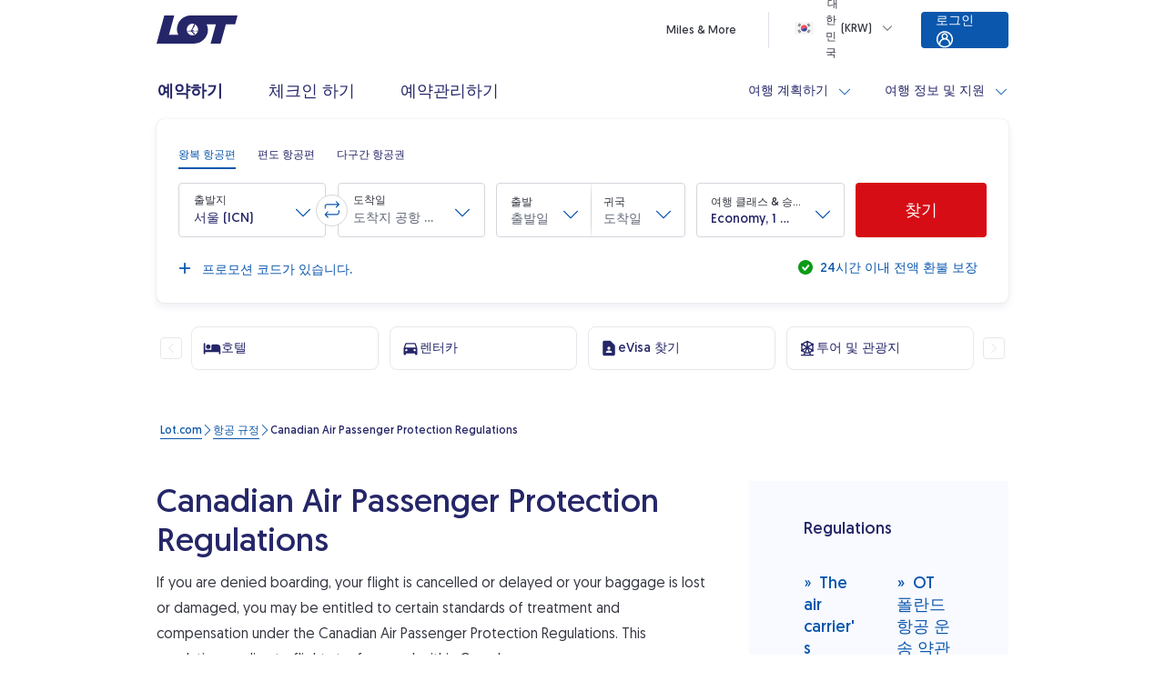

--- FILE ---
content_type: image/svg+xml
request_url: https://www.lot.com/content/dam/lot/lot-com/icons/footer_2_0/kakao-pay.coreimg.svg/1748604026141/kakao-pay.svg
body_size: -3107
content:
<svg width="50" height="34" viewBox="0 0 50 34" fill="none" xmlns="http://www.w3.org/2000/svg">
<rect x="1" y="1" width="48" height="32" rx="4" fill="white"/>
<rect x="1" y="1" width="48" height="32" rx="4" stroke="#E6E7EA"/>
<g clip-path="url(#clip0_3484_3255)">
<path fill-rule="evenodd" clip-rule="evenodd" d="M35.4977 24.5022H14.5023C12.5126 24.5022 10.6043 23.7118 9.19738 22.3048C7.79042 20.8979 7 18.9896 7 16.9999C7 15.0101 7.79042 13.1019 9.19738 11.6949C10.6043 10.288 12.5126 9.49756 14.5023 9.49756H35.5163C39.6594 9.49756 43.0187 12.8568 43.0187 16.9999C43.0187 21.143 39.6407 24.5022 35.4977 24.5022Z" fill="#FFEB00"/>
<path fill-rule="evenodd" clip-rule="evenodd" d="M15.4168 13.0994C13.1586 13.0994 11.3297 14.5364 11.3297 16.328C11.3297 17.4664 12.0949 18.4742 13.2333 19.0527L12.8414 20.5084C12.8227 20.5457 12.8414 20.6017 12.8787 20.639C12.8974 20.6577 12.9347 20.6763 12.9533 20.6763C12.972 20.6763 13.0093 20.6577 13.028 20.6577L14.689 19.5379C14.9316 19.5753 15.1742 19.5939 15.4355 19.5939C17.6936 19.5939 19.5225 18.1382 19.5225 16.3653C19.5225 14.5364 17.6936 13.0994 15.4168 13.0994Z" fill="black"/>
<path d="M22.9751 19.0153V21.1055H21.4821V13.3979H22.5272L22.7138 13.8831C23.0311 13.5659 23.5163 13.23 24.2815 13.23C25.7372 13.23 26.4277 14.3124 26.4277 16.0853C26.4277 17.9329 25.3639 19.1086 23.8336 19.1086C23.535 19.1273 23.311 19.1086 22.9751 19.0153ZM22.9751 14.6483V17.9702C23.0498 17.9889 23.2551 18.0076 23.4603 18.0076C24.5241 18.0076 24.9347 17.2611 24.9347 16.0853C24.9347 15.0589 24.6547 14.443 23.8149 14.443C23.5163 14.443 23.2177 14.5177 22.9751 14.6483ZM29.6563 15.5814H30.4961V15.3948C30.4961 14.7789 30.1415 14.499 29.5443 14.499C29.0778 14.499 28.4992 14.6296 28.014 14.8723L27.6034 13.8831C28.126 13.5099 28.9471 13.2673 29.675 13.2673C31.0933 13.2673 31.8771 14.0138 31.8771 15.4508V18.978H30.832L30.6827 18.5114C30.0855 18.9407 29.5257 19.1273 29.0404 19.1273C27.958 19.1273 27.3421 18.4741 27.3421 17.373C27.3421 16.1973 28.1446 15.5814 29.6563 15.5814ZM30.5148 17.541V16.5146H29.8243C29.0591 16.5146 28.6672 16.7945 28.6672 17.3357C28.6672 17.7463 28.8725 17.9516 29.3204 17.9516C29.731 17.9702 30.2535 17.7649 30.5148 17.541ZM36.3935 18.3995C35.8709 19.7805 35.2551 20.7883 34.3406 21.3481L33.4261 20.5083C33.9487 20.0418 34.3406 19.5939 34.6579 18.9967L32.6796 13.6032L34.154 13.2113L35.423 17.5783L36.6734 13.1926L38.1291 13.6032L36.3935 18.3995Z" fill="black"/>
</g>
<defs>
<clipPath id="clip0_3484_3255">
<rect width="36" height="15.0047" fill="white" transform="translate(7 9.49756)"/>
</clipPath>
</defs>
</svg>


--- FILE ---
content_type: image/svg+xml
request_url: https://www.lot.com/content/dam/lot/lot-com/icons/footer_2_0/PGL_STOPKA1.coreimg.svg/1749102571720/PGL_STOPKA1.svg
body_size: -2362
content:
<svg width="81" height="16" viewBox="0 0 81 16" fill="none" xmlns="http://www.w3.org/2000/svg">
<g clip-path="url(#clip0_1619_14845)">
<path d="M42.663 0.428223C43.7359 0.428223 44.7067 0.548137 45.5583 0.787966C46.4098 1.02779 47.1251 1.37041 47.7212 1.83293C48.3173 2.29546 48.7601 2.84364 49.0837 3.4946C49.4073 4.14557 49.5606 4.89931 49.5606 5.73872C49.5606 6.57812 49.4073 7.31473 49.0837 7.98283C48.7601 8.63379 48.3173 9.1991 47.7212 9.6445C47.1251 10.107 46.4098 10.4496 45.5583 10.6895C44.7067 10.9293 43.7359 11.0492 42.663 11.0492H38.0305V15.5888C36.3104 15.5888 34.9138 14.1841 34.9138 12.4539V0.428223H42.663ZM38.0305 2.05563V9.40467H42.6459C43.77 9.40467 44.6556 9.11345 45.2858 8.51388C45.9159 7.9143 46.2225 6.98925 46.2225 5.73872C46.2225 4.48818 45.9159 3.56313 45.2858 2.96355C44.6556 2.36398 43.787 2.07276 42.6459 2.07276H38.0305V2.05563Z" fill="white"/>
<path d="M59.643 8.15541e-05C60.9544 8.15541e-05 62.1807 0.22278 63.3388 0.668176C64.4969 1.11357 65.4847 1.71314 66.3022 2.48402C65.7402 3.15212 64.7694 3.32342 64.037 2.82663C63.5942 2.53541 63.1344 2.29558 62.6575 2.12428C61.7549 1.78167 60.8182 1.61036 59.8474 1.61036C58.8766 1.61036 58.4508 1.73027 57.8207 1.98723C57.2076 2.24419 56.6626 2.62107 56.2198 3.15212C55.7599 3.66603 55.4193 4.33413 55.1638 5.12214C54.9084 5.92728 54.7891 6.86946 54.7891 7.98295C54.7891 9.09644 54.9254 10.09 55.1809 10.9123C55.4363 11.7346 55.794 12.4027 56.2538 12.9166C56.7137 13.4476 57.2757 13.8245 57.9229 14.0815C58.5701 14.3384 59.2854 14.4583 60.0688 14.4583C60.8522 14.4583 61.261 14.4069 61.7378 14.287C62.1977 14.1671 62.5894 14.0301 62.913 13.8759C63.2877 13.7046 63.5942 13.499 63.8327 13.2763V9.16496H62.4361C61.6697 9.16496 61.0396 8.53113 61.0396 7.76025H66.9494V13.7046C66.4214 14.1328 65.8083 14.5268 65.093 14.8523C64.4969 15.1435 63.7475 15.4005 62.8619 15.6232C61.9763 15.8459 60.9714 15.9658 59.8474 15.9658C58.7233 15.9658 57.3949 15.7945 56.373 15.4519C55.3341 15.1093 54.4656 14.5954 53.7332 13.9101C53.0009 13.2249 52.4389 12.4026 52.0642 11.4091C51.6725 10.4155 51.4851 9.26775 51.4851 7.96582C51.4851 6.66389 51.6725 5.51614 52.0642 4.52257C52.4559 3.52899 53.0009 2.68959 53.7162 2.02149C54.4315 1.33627 55.283 0.839482 56.2879 0.479739C57.2927 0.137127 58.4168 -0.0341797 59.66 -0.0341797" fill="white"/>
<path d="M77.7982 13.9443H73.5234V0.428223H70.4067V15.5546H79.3992C80.2848 15.5546 81.0171 14.8351 81.0171 13.9272H77.8153L77.7982 13.9443Z" fill="white"/>
<path d="M24.5078 4.04283H22.1575C18.9556 4.04283 15.8219 4.76231 12.9777 6.0985C10.423 7.29764 7.40854 6.92077 5.33074 5.01927C5.29668 4.98501 5.26262 4.95075 5.22855 4.91649L0 0.102783H16.3158C19.6198 0.102783 22.5662 1.64454 24.4907 4.04283" fill="white"/>
<mask id="mask0_1619_14845" style="mask-type:luminance" maskUnits="userSpaceOnUse" x="3" y="4" width="27" height="12">
<path d="M22.8387 4.98511C21.919 4.98511 21.0164 5.0365 20.1307 5.15641C19.8242 5.19067 19.5176 5.24207 19.2111 5.29346C15.1236 5.99581 11.3086 7.86305 8.22599 10.7239L3.03149 15.5547H14.1017C14.7148 15.5547 15.328 15.4348 15.89 15.2121C16.452 14.9894 16.98 14.6639 17.4398 14.2356C19.9604 11.9059 23.9457 9.66177 26.858 9.11359C27.7436 8.94228 28.51 8.92515 29.1232 9.11359L29.4127 9.2335V9.11359C29.4127 8.37697 29.2254 7.70888 28.9188 7.12643C28.3397 6.08147 27.3349 5.31059 26.1427 5.05363C25.8532 5.00224 25.5807 4.98511 25.2912 4.98511H22.8727H22.8387Z" fill="white"/>
</mask>
<g mask="url(#mask0_1619_14845)">
<path d="M29.3956 4.98511H3.0144V15.5547H29.3956V4.98511Z" fill="url(#paint0_linear_1619_14845)"/>
</g>
</g>
<defs>
<linearGradient id="paint0_linear_1619_14845" x1="4.04649" y1="6.31787" x2="30.4277" y2="6.31787" gradientUnits="userSpaceOnUse">
<stop stop-color="#D20A11"/>
<stop offset="0.5" stop-color="#CA171D"/>
<stop offset="1" stop-color="#C1292E"/>
</linearGradient>
<clipPath id="clip0_1619_14845">
<rect width="81" height="16" fill="white"/>
</clipPath>
</defs>
</svg>


--- FILE ---
content_type: application/javascript
request_url: https://www.lot.com/eB9Z8cmn/uq11psA/OBDqKjQ/qQ/a9XuXcrrctGzc0umYw/eXZvAQ/Cycl/FSIfe1IB
body_size: 164928
content:
(function(){if(typeof Array.prototype.entries!=='function'){Object.defineProperty(Array.prototype,'entries',{value:function(){var index=0;const array=this;return {next:function(){if(index<array.length){return {value:[index,array[index++]],done:false};}else{return {done:true};}},[Symbol.iterator]:function(){return this;}};},writable:true,configurable:true});}}());(function(){Ww();Cb3();vG3();var Om=function Xg(Q5,JG){var O7=Xg;for(Q5;Q5!=PR;Q5){switch(Q5){case RX:{wE=Gg+Kg+x8*MG-sv;Jd=x8*NW-d7-sv-Kg;sz=Gg+MG*x8*jL;Q5=pk;Lz=x8+MG+d7*sv*mC;Mg=Kg*QL*x8+Wb*sv;Wv=mC*MG*jL-QL-j8;Dg=Kg-Wb+MG*mC+d7;AL=jL*sv*Wb*x8;}break;case JK:{sE=jL+NW*Wb-x8;N9=QL-MG*Gg+x8*NW;MH=Gg*jL+d7*NW+QL;Jg=QL*MG+sv*jL*Wb;Q5=rX;T8=d7*MG*jL+j8-Kg;H8=QL*NW-Gg-d7*x8;}break;case pP:{gz=mC*Wb*Gg-sv*j8;r5=MG-Gg+mC*jL-Wb;zb=Kg*NW-QL*x8-sv;GE=sv*j8*QL+Gg*MG;Q5=UK;B8=Kg+MG+mC+Gg*j8;}break;case cc:{qm=MG+jL+NW*Wb+j8;J9=Gg+NW*jL+j8+sv;tL=j8+Kg*Wb*jL*x8;Q5-=O;nb=Kg+Gg*MG*mC-jL;wW=x8-Kg+d7*jL*MG;VE=j8+mC*QL*sv+Kg;V5=d7*jL*MG;Ed=jL*mC+d7*NW-MG;}break;case E3:{RC=QL*MG+sv+NW;pL=NW*jL-x8+MG-Gg;Uk=QL*NW-Gg-Wb*sv;YL=Wb+j8+d7*MG*x8;UE=MG*jL*d7+NW*j8;mz=QL+MG*jL*Kg;Q5-=kq;}break;case E:{Md=mC*x8*Kg+MG*QL;fG=MG+sv*NW-Gg*d7;Q5+=m3;cm=Kg*Wb*mC+sv-QL;wd=QL+sv+x8*NW+jL;dz=Wb*jL*Kg*j8*d7;Nd=sv+Kg*MG*Gg;}break;case Tc:{Vd=Wb-Gg*d7+x8*NW;v9=Kg*sv*Wb+x8+MG;Dd=mC*NW-jL*d7*Gg;pv=mC*NW-Gg*Wb-d7;Q5=kY;RA=d7*mC*MG+Kg-sv;s5=QL+MG*sv*j8-x8;}break;case zP:{hZ=sv+jL+QL-j8-mC;nW=Wb+jL-sv+d7*x8;g9=QL+Wb;qv=QL*j8-x8+Kg*Gg;EC=QL+Gg*sv+mC;U9=sv+Kg+Wb-jL+mC;W5=QL-Kg+d7*sv-j8;Q5=xw;}break;case f6:{KE=jL*NW-d7*Kg*Gg;sG=x8*Wb*sv-Gg-j8;Q5-=s6;wC=NW-d7+MG*mC*Gg;Yb=NW*Gg+mC+d7-sv;}break;case vR:{while(rL(Mz,Ym.length)){tA()[Ym[Mz]]=qZ(jk(Mz,d7))?function(){return d9.apply(this,[cq,arguments]);}:function(){var rg=Ym[Mz];return function(nm,Qv){var OE=z5(nm,Qv);tA()[rg]=function(){return OE;};return OE;};}();++Mz;}Q5-=G;}break;case pk:{Jb=Gg*d7*NW-jL-Kg;T5=MG*Kg+QL-Gg-jL;k7=sv*MG+d7-jL+Gg;rW=NW*Gg-x8*Wb;gZ=MG-Wb+sv*j8*NW;B5=sv*Gg+mC*NW+MG;sm=mC*NW-x8-j8-sv;Q5=N;}break;case Iw:{nZ=mC*NW+sv*d7+MG;RG=Wb*j8+mC+NW*x8;W8=Wb*Kg*QL+sv+NW;Q5+=nK;SG=Wb-NW+MG*d7*Kg;x7=d7+Gg*sv*mC*x8;kE=QL+sv*mC*Wb-jL;sd=j8*d7*Wb*x8*jL;}break;case rc:{s7=x8-QL+NW*Kg-MG;Q5+=Mq;g5=mC*jL*MG+Gg-sv;Jv=NW*mC+sv*Kg+jL;dE=jL*sv*Kg*d7-Gg;FL=NW*x8+sv*jL-d7;N8=mC*MG*Gg+NW-Kg;}break;case GY:{rv=d7+j8-Gg+NW*sv;PC=Wb+MG*j8*Kg*Gg;Pm=sv*NW-x8*mC+Kg;Q5=gc;SE=Wb*NW-QL-mC+Kg;WC=QL+MG+NW*sv+Kg;UA=mC*Kg*sv+jL*MG;}break;case bk:{Nz=Wb+NW-jL+Kg+QL;gE=NW-mC+MG+sv*d7;k8=sv+mC+Wb*NW*j8;mZ=Kg-d7+NW*jL+QL;qb=d7-Gg+sv*NW-Kg;IG=Gg-d7+NW+sv*Wb;v5=Kg*QL+jL*MG*sv;Q5=mN;sA=NW*Wb+mC*x8-Gg;}break;case Q3:{D7=NW*sv-Wb-jL*x8;kG=mC+d7+sv*NW-j8;Rd=Kg*NW+Gg*sv-QL;wb=jL*x8-j8+NW*sv;NL=j8*NW*Kg-QL*Gg;Q5+=T;q9=j8*NW*Gg+sv*x8;}break;case D:{Q5=x4;WE=MG+NW*x8+jL;JL=x8*QL*j8+NW-sv;Q8=QL*mC+jL*Wb*d7;n5=d7*MG+sv+mC-x8;t8=d7*QL+MG+sv*Kg;vb=NW+Kg+mC*x8+jL;SW=mC-sv+QL*x8*jL;}break;case nM:{E5=jL*x8-Gg;Nb=mC*jL+Kg+d7-Gg;M9=j8+d7+Gg+x8+Wb;sb=jL*sv+MG+j8+Kg;Um=d7-j8-mC+QL+sv;nk=sv*j8-x8+jL+QL;DE=Wb*Kg-mC-Gg-j8;zv=mC+Wb*Gg*j8;Q5=zP;}break;case Sc:{lg=MG+x8+Kg+NW*mC;Q5-=cK;Qg=mC+NW+QL*d7*x8;hH=mC*j8*NW;TW=QL*x8+sv+mC*NW;qd=Wb-jL+x8*MG*Gg;}break;case C2:{Q5=K6;if(rL(LE,Am.length)){do{var gb=F7(Am,LE);var EG=F7(OA.Rk,IA++);PE+=Ez(Fq,[wZ(VZ(V9(gb),EG),VZ(V9(EG),gb))]);LE++;}while(rL(LE,Am.length));}}break;case IJ:{vd=NW*j8*sv-QL*jL;HL=Kg*NW-Wb*x8*Gg;G5=sv-d7*QL+NW*mC;q5=Wb+x8*NW-d7-MG;qC=jL*MG*QL+Gg*j8;h8=MG*x8*Wb-mC;KW=d7+sv*x8*QL-jL;JC=Kg-Wb-Gg+x8*NW;Q5=Cw;}break;case XX:{fC=d7+Wb*Kg*sv-QL;OG=sv+MG+NW*mC*j8;Q5=ZR;Tm=MG+NW*Gg+mC-sv;EL=mC*MG+d7*NW-Wb;F8=x8*QL*mC+Gg-Kg;}break;case kY:{fA=jL+x8*Kg*d7*Wb;bz=NW*Gg*jL-j8;Bd=sv*NW+mC*d7+Gg;Jz=mC*d7*x8+MG*Kg;B7=d7-jL-j8+QL*MG;Gb=Kg+Wb+QL*sv*jL;Q5=SK;Pd=Kg*MG*jL-NW+d7;md=sm+Bm;}break;case Zq:{T9=NW+MG*Kg+x8+d7;pC=jL+Wb*NW+j8+sv;Q5-=nK;RW=Gg*QL*j8+NW*d7;tk=Wb*jL*Kg+x8*NW;PG=Wb*Kg*mC+Gg*QL;sW=QL*sv*x8-Wb+Kg;}break;case Bc:{O8=mC*Kg+d7+NW*Wb;Xb=QL*MG-sv+mC*Kg;cv=d7*mC+j8+Kg*MG;YW=Kg*sv*d7-Wb+x8;Kd=Gg*d7*mC*QL+Kg;m8=mC+QL+NW*x8+d7;Q5-=dc;KH=Wb+MG+d7*NW+jL;jm=QL*sv*d7+Wb+NW;}break;case mN:{Q5=Kc;CE=NW+jL*mC*d7*Kg;Qm=mC+NW-sv+Gg+MG;LL=MG+Wb*NW+Kg*Gg;XH=d7*Kg+sv*Wb*Gg;XW=NW*Wb+jL+mC+sv;f7=MG+NW+QL-Kg-j8;}break;case Aq:{Q5=pR;var Iv=CA(jk(BE,bG[jk(bG.length,j8)]),SC);var m7=k5[JE];var ME=Lg;}break;case K1:{HA=Wb+sv*MG-Gg;n8=Wb+NW*Kg-Gg*QL;Q5+=A6;Jm=mC*NW-jL*Kg+Gg;Td=NW*mC+sv-x8;}break;case H6:{Lv=MG-d7+Kg*NW;gG=x8+NW*d7-sv+MG;Q5+=Yw;bp=NW*d7+Kg*x8;Qp=Wb+mC+NW+MG*sv;IS=NW*Wb+QL-j8;}break;case x4:{fl=NW+sv+QL+Wb*x8;Q5=KP;Ox=MG*x8-Gg*mC;YF=Kg+MG+NW+jL+QL;vU=x8+MG+NW+mC*jL;kI=NW-Wb+mC*Kg+QL;KQ=j8*sv*Kg+NW*Wb;sl=Kg*QL*sv+x8*j8;BB=sv*Wb*QL+Kg-j8;}break;case SK:{MD=d7*Kg+Gg+QL*MG;WQ=MG*Wb*jL-sv;Vh=MG*Gg*Kg+jL-mC;JD=x8*j8*mC*QL;fS=d7+x8+mC*MG+jL;xT=Gg+QL*Kg*jL-mC;Ml=QL*Wb*sv-Kg-mC;Q5=xc;}break;case NK:{hI=jL*mC*MG+d7*x8;ZI=sv*NW-Gg*MG;TI=NW*mC-jL+x8-d7;gI=jL*x8+NW*Wb+Gg;vr=MG-jL+QL*x8*sv;Q5=SR;Gp=gI-BV+kB-vr+Ex+Yb;}break;case E1:{EB=sv+QL+mC+NW*Kg;kV=Wb*NW+Kg+jL*sv;Np=MG*d7+Kg+NW-Gg;Q5=XX;j0=mC*NW+Wb*Kg+QL;M0=Kg*sv*d7+j8;}break;case Kc:{sU=MG*Kg*jL+d7*x8;mr=NW+x8*QL*mC;Pr=QL-Gg+NW+sv+MG;Q5=KJ;mf=Wb*Kg+mC+MG+QL;MU=Kg*mC*Gg+MG+QL;Rx=MG*Wb+mC*NW+Kg;}break;case jX:{Ep=mC+sv+MG*x8*Gg;Zl=sv*QL*mC-Kg+d7;Jh=Gg*QL*MG-Wb-d7;AF=sv*NW-d7+mC+QL;AU=sv*NW-jL*x8-QL;Q5=L;}break;case nw:{QF=x8*d7+NW*mC+Gg;OO=MG+NW*sv-d7-QL;UV=Kg*sv*mC-NW+MG;mD=sv*NW+Kg+Gg+mC;Q5=q1;Ah=NW*Wb-Kg+d7*x8;FF=jL*MG*sv-d7-Gg;}break;case NX:{Lf=QL*MG+Wb+mC*Kg;Dl=j8*NW+MG*QL;VS=QL*MG+sv-j8;Xx=Kg*MG*Gg-sv-d7;MS=MG+NW*sv-QL*x8;pO=j8+MG*x8+NW-Wb;kp=MG+QL+Gg+Kg*NW;BH=NW*sv+d7+MG+QL;Q5=GY;}break;case A1:{lI=Wb+x8+jL+Kg*NW;Fr=Wb*NW+Kg*mC;zr=sv*Wb*jL*Gg-Kg;Q5-=Vq;Lp=sv*Kg*Wb-MG;}break;case K4:{var Ym=JG[N2];ht(Ym[Lg]);var Mz=Lg;Q5=vR;}break;case Sk:{gl=Kg+mC*MG+sv+x8;Ht=QL*x8+Kg+MG*Wb;CU=NW*Kg+jL*Wb+QL;AS=sv*NW-Wb*Kg+mC;Q5=LJ;PV=x8*NW+Wb*jL;Xt=NW*mC-Gg-sv;}break;case XM:{Q5=Nw;XI=MG+Kg*NW-sv+j8;NV=sv*NW-x8*Wb-d7;wU=MG*QL*d7-NW*x8;pr=Gg*Wb*MG+x8+j8;hB=x8+QL*MG-j8+Wb;AT=d7+MG*Gg*QL;}break;case Cc:{Q5+=M4;YI=Kg*Gg*MG+x8-jL;fV=mC*NW+MG+x8;GU=jL+MG+Kg*NW;A0=mC*QL*x8+NW+MG;DI=jL*NW-Wb*Gg+mC;hD=NW*j8+QL*Wb*x8;IT=mC*d7+Wb*NW-QL;}break;case G3:{Lt=NW*x8-Gg-mC-MG;Q5+=Ak;Tl=j8+jL*QL+NW*Kg;fD=j8+MG*Wb+QL+d7;RB=QL*MG-mC+j8-Gg;rp=MG-sv+Kg*NW;Bh=mC-x8+sv*NW;}break;case Nw:{sx=j8*Gg+sv+mC*MG;rI=Wb+j8+NW*x8+mC;Q5+=Ak;jT=x8*mC*Gg*QL-jL;dI=jL*NW+MG-d7-sv;GQ=QL*Kg*Wb-MG;fh=NW+mC+sv*jL*Kg;}break;case Cw:{gU=MG*Wb*jL-d7*mC;k0=Wb+NW*x8-Kg-QL;Q0=NW-Gg*QL+MG*d7;Q5+=Q1;I0=NW*mC-Gg*Wb-MG;DB=d7*NW*Gg-j8-MG;hF=x8*jL+QL*Kg*mC;Dp=d7+NW*sv+MG+jL;NF=NW*sv-jL*j8-Kg;}break;case NR:{KU=jL*Gg*MG*x8-Wb;rr=QL*d7-Kg+NW*x8;wl=jL*sv+MG*Kg;XV=jL*QL*Kg-Wb-x8;xH=MG*Gg+jL+NW*Kg;Q5+=C6;zx=QL*MG*Gg-Wb;MO=Gg*jL*QL*x8+Wb;z0=d7*MG*x8-mC*Kg;}break;case SM:{tI=d7+Gg*mC+Kg*NW;PF=MG+Gg*QL*Kg*d7;fH=Wb-x8+Kg*MG+j8;Q5=H6;zS=MG+NW*sv+Kg+x8;qh=Kg*jL*j8+Wb*NW;tp=d7+sv*NW+Wb+x8;zF=x8+NW*sv-mC;Pp=NW*x8+sv-Kg+Gg;}break;case x6:{ND=Kg*NW+j8-MG-mC;G0=Wb*jL*QL+x8+MG;Q5=RN;Sh=sv*x8+NW+Wb*MG;rx=MG*QL-x8+Gg*Kg;jx=NW*Kg-jL-Wb*mC;Th=Gg+mC*d7*sv+NW;NU=d7*sv*jL*x8-MG;}break;case mw:{Yt=NW*mC-Gg-MG*x8;cS=mC*Gg+Kg*NW-MG;sh=sv+QL*NW-mC*MG;tF=QL+sv*MG-Wb*mC;hh=MG+Kg*jL*sv-Gg;Q5=f3;TH=mC-x8-NW+MG*sv;}break;case IP:{cl=Kg+mC*sv*d7-x8;FD=j8*MG*QL*Gg-sv;ZD=Kg+sv*MG+NW+j8;Z0=MG*QL+x8+d7+jL;HQ=NW*Wb+Kg*d7;xD=NW+sv+Wb*MG*d7;Q5=r4;kS=QL*d7+jL+mC*NW;Gf=MG+Kg*NW+mC*jL;}break;case UK:{Q5-=F;d0=d7+sv+Kg+QL+MG;Zr=j8+MG+Kg*Gg-mC;nF=QL*d7*Gg-jL*Kg;tT=d7*Wb+mC*x8+Gg;lh=sv*Gg*jL+Kg*d7;PU=QL-Gg+x8*mC+MG;}break;case f3:{lB=QL-Kg+jL*Gg*MG;tl=mC*NW-j8+sv-MG;Q5-=Wq;nB=Gg+MG*Wb+jL;PB=Wb*MG+Gg*j8+d7;zD=QL-sv+MG*x8*d7;YB=x8+NW*Gg;Yf=d7+Wb*x8*mC-Kg;Nh=sv+Wb*MG;}break;case t3:{gr=Gg+Wb*j8*sv+mC;zh=Kg*Wb-QL+MG+mC;ZO=Wb+QL*mC+jL;Rl=d7-j8+sv*Wb;Q5=zM;Jf=MG*Gg+QL-d7*Wb;TD=mC*d7*jL+x8;}break;case LY:{Q5+=CK;HT=[[j8,j8,j8,j8,j8,j8,j8,j8,j8,j8,j8,j8,j8],[Sr(E5),QL,Sr(QL),Sr(mC),mC,jL,Sr(jL),Yl,x8],[],[Yl,Sr(Um),E5,Sr(nk)],[],[],[],[],[zh,j8,Sr(j8),Sr(JQ)],[zv,Sr(x8),jL],[W5,Sr(sv),Sr(Yl)],[Eh,Sr(x8),Sr(ZO)]];}break;case jw:{Or=jL+MG*Kg-d7;JB=GB+q0-sU+gt-Or-Jf;Bf=mC*QL*Kg-NW;Q5=q2;RU=Gg+NW*sv+j8+d7;XS=jL*Wb*MG-Kg*d7;LB=x8*NW-mC-d7-Kg;}break;case j6:{xx=Gg-QL+NW+x8*mC;Q5=R6;SI=Kg*NW-Wb*QL+mC;Zh=mC+Wb*Kg+jL*sv;HB=d7-sv-x8+QL*Kg;MG=Kg+jL*QL-x8;Fl=Kg*NW-Wb-x8-MG;QB=MG*Gg*Wb-j8;}break;case c3:{UH=MG*d7-x8+jL+Kg;Hf=MG+Wb*j8+NW;ZF=x8*Wb*QL-d7+MG;Q5+=GP;kl=Gg*mC*MG+QL;bf=j8+x8*sv*QL-NW;}break;case r4:{Nx=NW*mC+d7+x8;wI=mC-QL+sv*NW-d7;Q5=Bc;zV=QL*MG*jL;qV=Kg*NW-QL-mC-d7;wO=NW*mC-Kg-jL*x8;ZB=d7*Kg+sv*NW-QL;OS=MG*Kg+jL*x8*QL;Tt=MG*mC+Wb*sv-d7;}break;case l1:{PQ=j8*sv*NW+Wb+QL;CF=QL*Gg*MG-Wb+d7;Fp=Wb*NW-jL*d7;Mt=NW*sv-Wb-Gg;NQ=mC*Wb*x8*d7+Kg;St=QL*Gg*Wb*j8*x8;Q5=XN;}break;case L:{wV=Gg+sv*NW+QL-d7;AQ=QL*MG-d7*Gg-j8;Cf=NW*sv-x8*QL+j8;OB=mC*sv+x8*MG-Wb;RV=jL*sv*MG-Kg-Wb;dD=NW*Kg+jL+x8*mC;TF=d7*Kg*x8+NW+QL;th=j8+mC*NW+Wb*Kg;Q5=Hk;}break;case kK:{FT=mC*Gg-x8+d7*NW;Hh=x8+j8+Gg*d7*NW;ft=NW*j8*mC-QL;Q5+=Kc;QH=Kg*Wb*QL-jL*sv;DQ=Wb*NW-mC*d7-j8;It=d7+Wb*NW+QL;}break;case B3:{Q5-=dK;Bx=Wb+NW-d7+x8;wf=d7*Gg-Kg+Wb*MG;tO=NW*j8+mC+d7-jL;l0=NW+jL*MG*x8;XO=QL+MG*sv+Wb+NW;Cl=mC-sv+QL+j8+NW;}break;case F2:{Gx=d7*Wb+MG*Kg;TV=NW*Wb-x8*d7-j8;Q5=PX;zf=Gg+sv*NW+jL;dp=Kg+mC+NW+MG*sv;wS=d7*NW*j8+Kg*Wb;dl=x8*Kg*sv+jL;}break;case zM:{NB=sv-j8+Gg*MG+jL;Kt=mC*Gg*Wb-d7-Kg;Oh=mC*x8+d7*Wb;MT=Wb-d7+jL*QL*Gg;Q5-=v3;c0=sv*Kg-Wb*d7+x8;pI=Kg*QL-x8-d7;}break;case nJ:{Ul=jL*MG*mC+sv*d7;mt=MG*d7+j8-Kg-x8;gB=d7*NW*Gg-MG;qD=NW-Kg+jL*sv+x8;wx=Gg+QL*Wb+mC*sv;QV=MG*j8-x8-Gg+NW;Q5=k4;}break;case bN:{cf=MG*sv*jL-NW*j8;n0=mC*NW-d7+Wb+j8;Xl=sv*jL*QL*Gg;Q5=OK;jt=Wb+MG*mC*jL+sv;qO=QL*x8+NW+mC*MG;FB=QL*NW-jL*j8*d7;}break;case gc:{UO=NW*Kg+Gg*jL-MG;Q5+=QK;wQ=NW*mC+Wb+x8*MG;jS=QL*x8*sv*j8+Wb;qr=Wb+jL*QL*sv*Gg;Kr=Kg*NW-Gg*Wb+mC;qx=NW*x8+QL-Kg+d7;}break;case pJ:{UT=Kg*NW+QL-d7-sv;NT=Wb-mC+d7*MG*x8;rQ=Wb*NW+jL+sv+MG;Q5=Zq;vh=NW*Wb-sv*d7+j8;kx=sv-QL*mC+Wb*NW;Dt=NW*Kg-sv*mC;}break;case LJ:{lH=mC+jL*MG*QL+j8;GS=Kg*NW-x8*MG-Wb;Zf=mC+sv*MG-Kg+jL;PD=jL+x8*NW-Gg;Q5=V2;PO=Wb*x8*MG-d7-sv;mQ=jL+sv*Wb*x8;Nf=mC*QL+NW+Gg+sv;jV=Gg+Kg*jL*x8*d7;}break;case DM:{Q5=PR;while(rL(UQ,WB.length)){Mr()[WB[UQ]]=qZ(jk(UQ,SC))?function(){return d9.apply(this,[rP,arguments]);}:function(){var kU=WB[UQ];return function(pQ,gO,Vl,WF){var bT=OA.call(null,CQ,gO,Vl,Mx);Mr()[kU]=function(){return bT;};return bT;};}();++UQ;}}break;case B:{cU=jL*Kg*mC*Wb-MG;Q5=HN;LD=d7*NW+Wb-Kg+jL;BF=jL+QL*x8*mC;UB=NW*Kg+Wb+Gg*x8;OH=NW-Kg+QL*MG;VH=NW+mC*Kg*sv+Gg;}break;case Y2:{b0=sv*QL*jL+d7*NW;Q5=vJ;XQ=QL*sv-Gg+mC*NW;Yx=Kg*MG+x8+NW*mC;IH=NW*jL-Kg+d7*QL;}break;case SX:{Q5-=LM;return Xg(FM,[UF]);}break;case S2:{bh=NW*Wb-j8-MG-sv;Q5=l3;nT=Kg*NW+jL;dF=QL*Gg*Kg*Wb-j8;OT=sv*Kg*x8-QL-j8;wp=Kg+MG*d7*x8;}break;case rY:{FO=MG-Kg-Wb+x8*NW;qU=x8*NW+sv-QL*Wb;Q5=cc;XB=x8*NW-Wb-QL+jL;IF=sv*NW-mC-Gg+d7;Br=j8+QL+NW*Kg+Wb;x0=QL+sv*mC*Wb-Gg;vt=jL+Wb*NW-QL;fQ=Wb*MG*d7-j8+Kg;}break;case Q:{Q5+=ZX;GT=Gg*sv*Wb*Kg-d7;DS=mC-sv+jL*NW+MG;BV=mC*NW-Wb*Kg;zT=MG+Wb+jL+sv*NW;vx=mC*NW+j8;NO=j8+QL*d7+Kg*NW;}break;case O:{Q5=SX;var R0=jk(Fh.length,j8);while(Jl(R0,Lg)){var rB=CA(jk(kh(R0,cO),bG[jk(bG.length,j8)]),xh.length);var JS=F7(Fh,R0);var ql=F7(xh,rB);UF+=Ez(Fq,[VZ(V9(VZ(JS,ql)),wZ(JS,ql))]);R0--;}}break;case K3:{FS=NW*Wb+Gg+MG+x8;lT=d7-MG+NW*QL+sv;Q5=A2;Of=mC*NW+MG-QL+sv;vF=sv*jL*j8+MG*Gg;jB=QL+mC*d7+sv*Wb;}break;case Kk:{Jt=mC*NW-Wb+QL*Kg;BT=jL*Kg+MG*sv+NW;Vf=jL*MG*x8;Df=MG*Gg*d7*jL*j8;Q5+=zq;mO=d7*mC+MG+NW*Kg;PS=MG*mC*d7*j8+sv;}break;case l3:{Q5=Cc;Il=sv*d7-mC+MG*Wb;tH=MG-Gg+QL*sv+NW;MV=NW*Wb+Kg*sv*d7;Sx=NW*Kg-MG-x8*jL;zt=mC*d7*x8*Wb-j8;Vp=Kg*NW+Wb+x8*jL;}break;case SR:{S0=mC+MG+j8+NW*x8;At=MG*QL+sv*mC+d7;jO=NW*d7+x8*jL-Kg;sf=QL*d7*sv-j8-mC;Q5=IJ;VD=Wb+d7*NW-Gg*Kg;pH=j8*jL*MG*QL-Kg;}break;case G4:{gf=d7*mC+NW*sv-QL;wr=Wb+NW*d7*Gg+mC;Tx=NW*Gg-Wb+mC+QL;Kx=MG*Wb*jL+Kg;YS=Gg*sv+Wb*NW+x8;Q5=E1;gV=Wb*QL*Gg*d7-sv;Dh=mC*Wb-QL+Kg*NW;}break;case Hk:{Er=NW*x8+Kg-mC-Gg;Q5-=tR;VF=MG*Wb+Kg*j8+d7;lS=Kg*QL+Wb+NW*x8;Wf=NW*jL-Gg+QL*MG;mB=NW*Kg+j8+Wb*jL;bD=Wb*NW-QL-MG-Kg;Sl=sv*NW+Wb*mC+QL;}break;case KJ:{bF=MG*jL*sv-j8;vp=d7*jL*Kg;pB=Wb+sv*NW+Kg+QL;Et=Kg+d7*Wb*MG+mC;Q5-=TM;nI=NW-Gg-d7+mC*sv;LF=x8*jL*mC+Kg+d7;}break;case m1:{Q5+=nX;rV=Kg*Wb+x8*NW;lr=MG*mC+sv-x8-Gg;YU=d7-MG+Wb*NW+j8;rF=x8*NW-jL-MG-sv;Ut=NW*d7-x8-j8-MG;w0=mC*x8+Kg*NW+MG;fB=Gg*sv*Kg+MG+NW;}break;case SJ:{Wp=mC*NW+jL+MG*d7;pt=j8+Kg*mC*d7;Ft=MG+NW*d7+mC*Kg;xO=NW*x8+sv-MG+Kg;Ph=sv*x8+NW*mC;xV=jL+Gg+d7+NW*x8;Q5=mY;dS=jL+Gg*Kg*j8*MG;kr=MG+sv+j8+NW*Kg;}break;case z6:{pS=d7+NW-Wb+QL*Kg;Q5-=Z4;MB=Kg+MG+mC+NW*Wb;xf=QL*Kg-j8+Wb*NW;bt=jL*Wb+sv+NW*Kg;Pt=NW*d7+jL+mC+MG;Ll=Wb*sv*mC+x8+j8;}break;case kN:{Q5=PR;Vx=[[Sr(Um),E5,Sr(nk),zv,Sr(x8),jL],[Um,E5,j8,Sr(QL),Wb,Sr(j8)],[br,Sr(mC),Kg,Sr(Kg),sv,Wb],[Sr(QL),Wb,Sr(j8)],[],[],[],[Qt,Sr(nk),sv,Wb],[],[j8,QL,Sr(mC)],[zv,RT,Sr(Kg)]];}break;case rX:{gS=MG-Gg+sv*mC*Kg;hf=NW*Kg+mC*Gg+sv;Y0=Wb*mC*QL+sv+NW;qf=NW*mC-j8+x8*Kg;LQ=Wb*NW-Kg+x8*mC;bB=MG*Wb*Kg-NW*QL;Q5-=cJ;}break;case O3:{Qx=NW*Kg-MG+sv;QO=sv+MG+Kg+jL+NW;YD=jL+NW+x8+MG*QL;II=sv+d7*Wb+NW*Kg;Q5-=Z4;EQ=NW+x8*Wb*QL-MG;hV=j8+MG*d7*Wb-QL;}break;case Y4:{Sf=mC*jL+x8+QL+Wb;Wl=QL+Gg+jL*mC-sv;Q5=nM;zl=mC+sv+Wb-jL+d7;br=jL+mC*x8+j8;}break;case HM:{cB=x8*Wb*MG-sv*Gg;EU=j8*QL*NW+sv-MG;Q5+=XM;BQ=mC+jL+MG+Wb*NW;wh=j8+QL+x8*MG-mC;Vr=Wb*NW*j8+QL+x8;}break;case dc:{vI=Wb*x8*mC-j8;rO=QL*NW+x8-MG+j8;Q5+=I3;zI=MG*Kg+sv-QL+x8;E0=mC+NW*Wb-d7-MG;lx=NW*QL-mC;vD=j8*mC*MG*d7+Gg;}break;case GM:{Gl=MG*Kg*jL+sv;Q5+=JN;Hp=NW*Kg-mC-Gg*jL;nS=NW+Kg*mC+Gg+MG;sO=Gg+x8+MG*QL;}break;case I6:{TO=MG+NW*sv+jL;Kf=Wb*MG-d7+mC-x8;nh=x8*mC*d7-Gg+Wb;nO=mC*sv*x8*jL-d7;IV=mC*jL+Gg*NW+MG;Wt=MG*mC-NW+d7-Wb;Q5=bN;DT=NW*sv-MG+x8;EF=x8+NW+j8+sv;}break;case Q4:{PT=j8+x8*Kg*Wb+QL;tV=mC*NW+Gg-x8-sv;kQ=jL*MG*Wb+mC-d7;B0=d7+MG+sv*NW*j8;TB=NW+QL*MG-Gg+Kg;W0=x8*NW+Gg+sv;Ct=Wb+sv*jL*MG-QL;Q5=SJ;}break;case k4:{RF=d7*NW-jL+Wb;Q5=Dq;v0=sv*QL*jL+NW*j8;IB=sv*MG+Gg+x8*d7;qp=jL*sv+NW+mC+j8;wB=d7+mC*sv*Gg;mx=NW*sv+Kg-MG*Gg;XU=NW*Wb-j8-mC*Kg;}break;case ck:{Q5-=BN;Lr=MG*Kg+j8+NW*x8;}break;case NJ:{LT=d7+NW-jL+sv*MG;tB=j8*Kg+x8*QL+MG;kD=Wb*NW+x8*Kg*d7;BS=Kg*mC+QL+NW*sv;Q5=PY;Zt=NW*x8-Gg*mC;}break;case V2:{IQ=Wb+Kg*MG-sv-jL;nH=jL*MG+Kg*QL-x8;Q5-=GJ;Up=sv*Kg*Wb*Gg+MG;fF=jL*MG*QL+mC+Gg;vl=QL*NW-d7-jL-Kg;gD=NW+mC*QL*Kg+jL;}break;case XN:{Mp=x8*j8+NW+Kg*MG;Q5=Q;FQ=sv+NW*Kg+MG+x8;kT=j8*NW*Wb+MG+Kg;Rp=sv*Gg+mC*Kg*QL;Mf=QL*Kg*sv*j8+MG;cV=NW*mC-Wb-Kg+x8;}break;case HN:{sS=NW+Wb*j8*jL*Kg;lp=QL*sv*Wb-MG-Gg;FV=d7*Kg+Gg*Wb*MG;OD=NW+jL*QL*sv+d7;rD=d7+QL*sv*Wb+j8;AB=mC+jL+Gg+MG*Kg;Q5+=Q;}break;case N:{HF=Kg*NW-QL*jL*j8;Al=Kg*d7*MG-Wb-NW;wD=d7*Kg+NW+QL*MG;OI=d7+NW*x8-Kg-jL;OF=MG+x8*NW-jL-Gg;Q5=p6;Ef=Wb*d7*x8*mC*j8;HI=MG*sv+QL-Gg*j8;}break;case MN:{Bp=QL+MG*Kg+j8+mC;QS=sv*NW-mC*QL;Q5=NJ;cI=Kg*NW-jL-MG+mC;Zx=sv*MG-x8*Kg;df=sv*j8*NW+mC*d7;Ip=NW*d7+x8-Wb*QL;r0=sv*MG-d7-QL*mC;}break;case CY:{Q5=rY;Xr=j8-Gg-Kg+NW*d7;MI=jL+d7*NW-MG+Wb;p0=QL*sv+NW*d7;UI=mC*d7*sv+QL*MG;VT=Kg*j8*x8*sv*Gg;MQ=Kg-MG+d7*NW+x8;}break;case MJ:{jr=Gg-j8-mC+NW*Kg;Q5-=F;gx=mC+NW+MG*QL+Kg;Ir=Kg*mC+x8*NW+jL;nV=MG*sv-QL+jL*mC;}break;case qM:{Q5-=n3;for(var Qh=Lg;rL(Qh,Wr[NS[Lg]]);++Qh){P0()[Wr[Qh]]=qZ(jk(Qh,j8))?function(){tD=[];Xg.call(this,D4,[Wr]);return '';}:function(){var Rh=Wr[Qh];var cT=P0()[Rh];return function(Tr,ct,hp,RD,RI){if(bV(arguments.length,Lg)){return cT;}var JV=fr.call(null,JR,[Tr,ct,d0,qZ({}),RI]);P0()[Rh]=function(){return JV;};return JV;};}();}}break;case DY:{Wh=jL+Wb*x8*d7;cQ=Wb*jL-x8+MG*sv;Q5=GM;qQ=Wb+MG*sv+jL*x8;VB=Kg*NW-QL*x8;zp=NW*d7+Kg+mC;tx=Kg+mC*d7*sv*jL;}break;case wR:{YT=sv*Kg*Wb-mC;Q5+=Ek;VQ=Kg*x8*d7-mC+MG;AV=sv*mC*d7-MG;CT=Wb*NW+QL-j8+Gg;Xp=MG*j8+NW*d7;Ih=QL+NW*Wb-mC+MG;}break;case rq:{xB=NW*QL+Wb-Kg-j8;sD=mC+d7*Wb*Kg*x8;Zp=d7-Gg+MG*mC-jL;ED=Wb*Kg*jL*d7-mC;ff=NW*Kg-MG*jL+sv;hr=d7*Gg*NW+Kg+jL;Kh=Wb+sv+NW*Kg+mC;Q5-=XX;bQ=Kg*QL*mC+jL*sv;}break;case PY:{qF=j8+sv*NW-jL*mC;jD=sv+NW-Wb+QL+j8;TS=x8*QL*jL+mC*Gg;Q5+=bN;rf=QL-jL+Wb*MG+sv;sB=x8*sv*QL+Wb*d7;hT=MG*Wb*j8-Kg+x8;}break;case Ow:{Nr=jL*mC*j8+MG*Kg;ET=MG*jL+Wb+mC*sv;SO=NW+jL+x8*sv*mC;lQ=j8-QL+NW*sv-x8;Q5=m2;}break;case Xw:{Ff=Gg-Wb+j8+Kg*d7;Op=d7+Gg*sv+QL-mC;g0=QL*Gg+d7*Wb+mC;pV=Gg+MG+sv;gT=Gg*Kg+sv+x8*jL;Q5=O2;}break;case g2:{SD=NW*Wb-mC-Kg*d7;zQ=Wb*Kg+QL*sv*Gg;tQ=MG*mC+j8-Kg+QL;Q5+=GP;st=sv*NW-d7+Gg*Kg;xS=NW*d7*j8+sv*jL;jh=Kg*NW+x8*jL-Wb;}break;case p6:{Q5=c3;dT=NW*x8-QL-jL-Gg;ZQ=x8*Gg*NW-MG+jL;qI=Wb+mC*Gg+MG*sv;mh=x8+mC+QL+NW*Wb;nl=x8*j8*NW-MG*d7;}break;case qJ:{bl=jL*MG-sv+d7;Q5=r6;Hl=sv*Kg+jL*QL-x8;dB=MG+sv+Kg*Gg*x8;ll=NW*Kg-x8-j8-QL;}break;case OK:{Q5-=SM;WV=NW+j8+sv*QL*jL;NI=Wb+d7+Gg+NW-Kg;N0=jL+QL+Kg+MG*mC;OQ=x8*Kg-MG-Gg+NW;YO=NW-x8+d7-jL+QL;bx=mC-MG+d7+NW*sv;ZV=NW*sv+mC+Kg-Wb;}break;case MX:{TQ=QL+NW+x8*mC-Kg;LI=x8*Gg*NW-mC-Wb;Q5+=JR;YQ=Kg+NW*x8-jL+MG;Gh=x8*QL*Gg*Wb+j8;jl=MG*Kg+jL+NW-j8;}break;case A2:{Nl=Kg*d7*jL+x8;LV=Kg+NW*sv+x8+mC;WS=Kg+QL*NW-sv+j8;XF=Kg+sv*NW-j8-MG;Fx=Kg+Gg*mC+MG*Wb;XD=MG*x8*jL+Kg*mC;Cx=d7-Wb+Gg*mC+NW;dQ=QL+MG*mC*j8+sv;Q5=g4;}break;case mY:{XT=NW*sv+x8*Gg-Wb;ZT=jL*Kg*x8*d7-Gg;Q5=IP;kO=QL*MG*Gg-Kg*x8;fp=jL+QL*sv*Kg;U0=Wb*mC*j8*sv;OV=Kg*NW+Wb*mC+d7;Gt=Kg*Wb*Gg+NW*sv;pF=sv*NW-MG+d7+x8;}break;case qK:{CI=x8*mC*Gg-jL;Lx=Gg*MG-Kg-QL;ID=QL+x8+d7+MG+Wb;lD=d7*Kg*sv-x8;fO=jL+sv*x8+Wb+MG;If=jL*NW+Wb+j8+Gg;Q5-=Zc;sT=jL+x8*Kg+sv+MG;jF=Wb*Kg+sv+MG;}break;case EN:{tS=x8*MG-d7-Wb+jL;WU=j8+jL*mC*MG+Kg;RO=NW*d7-mC+MG-sv;Hr=sv+Wb*NW-d7;tf=Kg*Wb+mC*NW+sv;bO=Wb+x8+Kg+NW*mC;JT=Wb*Gg+d7+jL+NW;jp=MG*x8*d7-jL;Q5+=C6;}break;case wK:{VO=Gg+MG*QL+sv+mC;KT=mC*j8*jL*QL-MG;DD=mC*QL*Kg-j8+d7;dr=Wb*NW-jL-sv-MG;Q5+=p2;tt=mC+Kg*sv+NW;}break;case xw:{fI=Gg+sv+d7+mC+QL;GV=QL*x8+Gg*Kg;Q5=Vk;GF=Gg-Wb+sv*Kg;JQ=Kg+x8+MG+QL+sv;}break;case ZR:{mI=Kg+mC*NW+MG+jL;Q5=G6;ZS=NW*QL-d7*mC-Kg;hQ=NW*mC+d7-Gg*MG;sr=Kg+NW+MG*d7;nr=Gg+NW*Wb+QL+sv;Dx=NW*mC-jL-sv-Kg;lV=x8+Kg*NW-mC*QL;}break;case JX:{Q5+=sX;D0=mC+d7+NW+Wb+j8;CB=jL*sv+mC*NW+j8;Pf=MG*Gg*Wb+sv*Kg;nQ=mC*NW+d7*j8*sv;}break;case G6:{dh=mC+x8+sv*NW+MG;qt=NW*sv-Gg*Wb+MG;MF=MG*d7*x8-j8+jL;rt=mC*Kg+NW*x8-d7;Q5-=J3;sp=d7*Wb*MG*j8-mC;KV=mC+MG+NW*Gg-j8;Ot=Kg+MG+d7*NW;}break;case Mc:{LS=NW*Wb-sv*Kg-Gg;Q5=MM;pf=d7*MG+Kg*NW;cF=QL+j8+MG*d7*mC;HS=Kg+NW+x8+MG+j8;JO=x8-Wb+MG+NW*d7;cr=x8*NW*j8-d7-MG;}break;case Vk:{Eh=jL+x8-d7+QL*Kg;Q5+=s3;xQ=x8+Gg*jL+sv*Kg;IO=mC*QL-sv*Gg+Kg;hl=QL-Wb+sv*Kg-jL;Uh=j8*jL-d7+Kg*mC;cp=Gg+sv+d7*mC-jL;}break;case D1:{YV=NW*Wb-mC*Gg-MG;Q5=gM;Qf=NW*Gg+Kg*MG-x8;hx=Gg*MG*mC-j8;mV=d7+MG*QL*Gg-NW;QT=NW+MG*QL-Kg+sv;WI=mC*MG*Gg*j8+jL;T0=MG*x8+NW*Wb-Gg;SQ=Gg*d7*MG;}break;case q2:{px=d7*Gg+Kg*mC*sv;AD=Wb+Kg-MG+sv*NW;SS=NW-x8+sv*Wb*Kg;DO=sv*MG+Wb*x8;Kl=Kg+QL+Gg+x8*MG;jI=jL*MG+j8+Kg*Gg;SF=QL*NW+j8+Wb-MG;Yr=sv*NW-QL*MG-jL;Q5=JX;}break;case K6:{return PE;}break;case p1:{bG.push(nI);Wx=function(Sp){return FI.apply(this,[z4,arguments]);};fr.call(null,ZJ,[RT,tS,g0,Lx]);Q5+=OY;bG.pop();}break;case r6:{Q5-=Sw;lf=QL*x8*Gg+mC-Kg;m0=NW*mC+Kg+x8-Gg;sI=d7*jL+x8+mC*NW;EI=mC*d7+QL*sv*Kg;dV=x8*QL*sv+NW;Ch=mC+sv+MG*Kg*Gg;rT=sv*jL*d7*Kg;}break;case R6:{QD=Gg+MG+mC*Kg-QL;kt=sv+NW*d7+mC*Gg;CQ=Kg+Gg*MG;Q5=Mq;Mx=jL+d7+MG+Kg*x8;}break;case gM:{Tp=NW+Wb*sv*jL;Ol=mC*Gg*MG-sv*Wb;BO=mC*jL*Gg+MG*sv;lt=MG*sv+Wb+Kg+d7;GO=j8-Wb+Kg*mC*x8;Q5=MJ;}break;case m2:{Yp=NW*Wb+sv*x8+j8;RQ=NW*j8+MG+Wb*x8;UD=Kg*Wb*d7+Gg;Q5=rc;ES=x8+mC*NW+Kg*sv;Gr=sv*QL*mC+x8-d7;nx=x8+sv*QL*Wb-jL;C0=Kg-QL+NW*mC+MG;}break;case pR:{if(rL(ME,m7.length)){do{var EV=F7(m7,ME);var FH=F7(GI.UM,Iv++);O0+=Ez(Fq,[VZ(V9(VZ(EV,FH)),wZ(EV,FH))]);ME++;}while(rL(ME,m7.length));}Q5+=sX;}break;case MM:{CV=NW*Wb*j8+sv+MG;Q5=DY;xl=Wb+jL*Kg*d7-mC;sV=QL+d7*NW-x8;rh=NW+jL*sv*Wb-j8;Rf=Kg*d7*mC*j8;zO=sv+NW*Kg+Wb;QI=mC+Gg*NW+sv*Kg;Bl=jL+QL*Wb*x8+Kg;}break;case r2:{pT=QL+x8*MG+d7-Kg;H0=NW*Kg+x8*QL+mC;Q5-=cJ;LO=NW*j8+mC+MG*Gg;vQ=d7+MG*jL+Kg*sv;bS=Gg*MG+jL+NW+mC;}break;case W4:{Q5-=tN;return O0;}break;case B2:{Q5=jw;AO=Kg+NW+sv+x8*QL;vO=mC*NW+d7-Wb-x8;Jx=NW*mC+Gg*sv+Wb;Ax=j8*x8*sv+QL*MG;nt=MG-jL+j8+NW*sv;gt=d7*j8+sv*NW+mC;}break;case O2:{kf=jL*QL+x8+Gg-sv;Qt=mC*jL+Gg*QL+Kg;zB=mC+Gg+sv+Kg;Q5-=hw;sF=MG+j8-sv+Kg*Gg;DF=x8+mC*jL+QL-Wb;vT=MG+sv+d7-x8+Wb;}break;case PX:{dU=Gg-mC*j8+QL*NW;WO=NW*sv-Gg-MG-QL;vB=j8+Kg*sv*QL+MG;wF=Wb*Kg+d7+MG*QL;rl=NW*d7+j8-sv+Gg;Q5-=nJ;}break;case HP:{nD=mC*x8*Kg*Gg;f0=jL*Kg*sv;US=Kg-d7+NW-j8;rS=QL*jL*MG-mC*x8;tr=Wb-d7*x8+NW*QL;Q5-=Cc;xF=x8*NW+d7+Wb-MG;}break;case q1:{KD=mC*Kg+NW*jL+Wb;Q5-=RJ;KB=NW-MG+mC*Kg*x8;qT=MG*Gg*jL+sv+QL;mp=QL*NW-sv;}break;case Uw:{jf=NW*mC+QL+Wb;kB=Gg+sv*NW-mC-d7;Uf=QL*MG*j8-Gg;Ur=j8+NW*jL+Wb*sv;Dr=jL-d7-sv+NW*Kg;Q5=Iw;CO=NW+x8*sv*QL+Wb;}break;case xc:{Q5+=qR;mS=sv*NW-d7*Gg-QL;Rr=mC*NW-QL*sv-MG;jQ=j8*Wb*sv*mC-NW;L0=NW+QL*MG-x8-j8;fx=NW*Wb-MG+QL*Kg;mF=sv*NW-MG-d7-mC;}break;case O4:{BD=j8-sv+Gg+NW*QL;Q5=Y;mT=QL*NW-MG*Kg-sv;V0=QL*x8-jL+MG+NW;Pl=MG*Gg+NW+QL*Wb;lF=MG*Wb+Kg-QL+NW;Bm=d7*x8*sv+Gg*j8;Jp=x8*sv*jL+Wb*Kg;AI=sv+mC+x8*MG+jL;}break;case Y:{bI=Kg+j8+jL*MG*x8;Q5=lY;JF=sv*NW-QL+j8-mC;dx=Wb-Kg+sv*QL+NW;Mh=jL*MG+sv*Gg*x8;hS=j8+MG*sv-Kg-NW;bU=jL*d7+sv*Gg*QL;Ar=jL*j8-Kg+Wb*MG;}break;case nq:{El=d7*NW+x8*Gg+j8;HO=x8+mC*d7*MG+sv;HV=x8-jL+QL*mC+NW;CS=Gg-QL+mC*NW-x8;Q5=zq;xI=NW*mC+Wb*jL;wT=x8+Kg*d7*jL+NW;Rt=x8*QL+d7+NW*sv;}break;case g4:{Cp=QL*MG+Kg*mC*Wb;Tf=mC*NW-Wb+sv*Gg;np=MG+j8+NW*sv;Qr=d7-MG+mC*Gg*QL;Jr=NW*mC+j8+d7;Q5-=Tk;}break;case RN:{GD=MG*QL-Wb;Ux=MG+QL-Wb+NW*Kg;KI=j8*QL+sv*mC*x8;nf=Kg*QL*sv+NW+MG;Q5=S2;qB=Wb+MG*QL+Gg-d7;pp=NW*mC-sv-x8-jL;vf=NW+x8+QL*MG;}break;case Mq:{kF=x8-j8+Gg-d7+NW;RT=d7-Kg+x8+Gg+sv;Xf=sv+x8*j8+d7*QL;Ix=Wb*mC*j8-Kg;fT=x8+mC*j8*Wb-Gg;Yl=jL*d7-Gg+j8;Q5=Y4;}break;case lY:{VV=QL*MG+NW*Wb+sv;ml=QL*MG+sv*jL+Kg;JU=x8*QL+Kg*NW*j8;Q5+=nX;xt=mC+Wb*sv*d7-Kg;BI=x8+QL*NW+mC-MG;Cr=Kg*x8*d7*j8*Wb;}break;case zq:{hO=sv*Wb+j8+MG;Nt=QL*Gg*Kg-Wb+MG;gh=MG*Kg+jL*mC+j8;TT=NW*mC-Gg-sv+QL;Q5+=Gw;Xh=jL-Wb+NW*mC+MG;Bt=Gg*j8-Wb+Kg*NW;}break;case IM:{mU=d7+Wb*NW-mC*jL;Vt=NW-Wb+jL*MG+d7;Ql=x8+d7*QL*sv+mC;gp=sv*MG-jL*mC-d7;Kp=mC*x8*sv-QL-Gg;gQ=d7*x8*Wb*jL-j8;Q5=mw;}break;case GK:{ph=NW*Kg-mC+MG*x8;Yh=Wb*jL*d7*x8-Gg;Q5=SM;KO=mC-Wb*sv+NW*QL;F0=Wb*sv*mC+x8;WD=Gg+x8*NW+Kg;}break;case P4:{Af=Wb*NW-d7+jL-mC;SB=NW*Wb+mC*Gg-MG;X0=mC+jL*MG*x8;Q5=GK;Px=j8+QL*Kg*sv-mC;Lh=j8*NW*Kg-sv*Gg;sQ=Wb*QL+Kg+mC*NW;}break;case mX:{SV=MG*x8-Kg+jL*NW;ST=NW+mC*Wb+QL+sv;wt=jL+NW*sv+Kg*x8;vV=MG*x8+mC*NW;cD=sv*MG+Wb*NW-j8;Q5+=rM;pD=NW-Gg-sv+MG*QL;}break;case gP:{mC=Wb-x8+jL+d7-j8;Kg=mC-Wb+jL+x8-j8;Q5=j6;sv=mC+Gg;QL=Kg+sv-x8-Wb+d7;NW=x8+Wb+QL*sv-j8;KF=NW+mC*j8*Wb*QL;SC=QL+d7+mC-Gg+jL;Lg=+[];}break;case Dq:{J0=QL*j8+x8*Wb*sv;KS=j8*NW*x8+mC+QL;Hx=d7+sv+x8+NW+QL;CD=sv*NW-x8-d7-MG;Q5=MX;Ap=mC*j8-jL+NW*Kg;JI=NW-d7+QL*jL+x8;gF=sv*Gg+QL+d7+NW;}break;case b3:{HD=NW*sv+d7-Wb*QL;VI=MG*Kg-x8*jL;EO=d7-j8+Kg*NW-QL;Q5-=b1;RS=MG*Kg-Wb+QL-sv;xr=QL*Kg*mC+MG+jL;qS=NW*Wb+Kg-mC*Gg;vS=sv+QL-d7+NW*mC;K0=mC*NW+j8-Wb-jL;}break;case vJ:{dO=Kg+NW*x8-MG;WT=x8*QL*sv-d7;jH=sv*NW;Q5=Kk;QQ=Kg*NW-Wb-MG*jL;lO=Wb*MG*x8-sv;DV=sv+mC-Kg+Wb*NW;}break;case BJ:{cx=NW*sv*j8-Wb*Kg;Q5=NR;X1c=Wb+NW*sv-MG-QL;cwc=j8*Kg*MG+x8+Gg;OYc=x8*sv*Wb*Gg+MG;}break;case FR:{Fn=sv*NW-Gg+j8;hMc=Kg*NW-x8*j8+jL;jU=MG-Wb+d7*QL*sv;Cn=Wb-x8+NW*d7+MG;q0=NW*Wb-QL-jL*MG;fJc=NW+j8-Gg+Wb*MG;cXc=NW-Kg+MG*Gg+mC;M6c=d7-mC-MG+x8*NW;Q5-=pN;}break;case dw:{gj=Gg-j8+QL*d7*Wb;jJc=Wb*NW-sv-QL-mC;GMc=d7*Gg*Wb+sv*NW;Q5-=XJ;ncc=mC*jL*QL+Wb-Kg;fj=sv+mC*j8+NW*x8;Fwc=sv*MG+j8;}break;case OR:{DXc=sv+Kg*jL*mC*x8;Dwc=sv*j8*mC*QL;Q5-=Pk;EYc=Gg*d7*MG+QL;h6c=QL+d7+MG*mC*jL;VXc=NW*j8*mC-QL-sv;Pwc=Kg*NW-sv+x8*MG;}break;case sJ:{RJc=MG+sv*NW-d7;OJc=Kg*mC*Gg+Wb*d7;Dj=NW+mC+sv+jL-Wb;q1c=QL+j8+MG*sv+x8;Q5=O3;lXc=d7*NW-MG-sv-j8;l3c=sv*QL+x8*NW*j8;}break;case KP:{IYc=NW*mC-Gg-sv*jL;Q5-=Z4;hj=NW*QL-Wb-MG+mC;qKc=QL*MG*jL-Gg+j8;A4c=sv*mC*QL+d7+NW;bcc=x8*NW-Gg*jL;}break;case Ec:{sYc=Wb*NW-d7*x8*j8;Iwc=QL*Gg*MG+j8-Kg;s1c=NW+jL+QL*mC*sv;b2c=Wb*NW+MG+Kg*d7;Q5+=bk;LJc=MG*Gg+jL*QL*sv;BJc=x8+Kg+Wb*MG*d7;Ywc=MG*mC+d7-jL;E3c=Kg+NW*mC+jL-x8;}break;case k3:{k4c=x8*NW-mC-sv-Kg;FRc=NW*QL+Gg-MG-Kg;gsc=MG-jL+sv*Wb*d7;Q5=sJ;LXc=NW*jL+sv*j8-x8;kPc=MG-j8+Kg+mC*QL;xcc=Wb*NW-Gg+sv;}break;case hw:{Twc=Gg+MG*jL*Kg-NW;nU=NW*x8+d7-MG+Gg;mj=sv+NW*jL-Kg-mC;M4c=Kg+NW*x8;I4c=Kg*jL*d7*QL+x8;GB=Kg*NW-Wb*jL*mC;Ex=x8+MG*Kg+QL+NW;ZPc=MG*sv-Kg+QL-mC;Q5+=U2;}break;case D4:{var Wr=JG[N2];Q5=qM;}break;case vK:{j8=+ ! ![];Gg=j8+j8;jL=j8+Gg;d7=j8+jL;Q5+=mJ;x8=Gg*d7*j8-jL;Wb=x8-jL+d7;}break;case B6:{var WB=JG[N2];Q5=DM;Wx(WB[Lg]);var UQ=Lg;}break;case UY:{var Wn=JG[N2];Q5+=n6;var R2c=JG[FM];var E2c=JG[lX];var jj=JG[z2];var PE=kh([],[]);var IA=CA(jk(R2c,bG[jk(bG.length,j8)]),Ff);var Am=pJc[E2c];var LE=Lg;}break;case z2:{var XXc=JG[N2];Q5=PR;OA=function(xYc,ZYc,Wwc,GYc){return Xg.apply(this,[UY,arguments]);};return Wx(XXc);}break;case rM:{return [Sr(E5),hZ,Sr(d7),Sr(jL),QL,Sr(nk),Sr(g9),Um,Sr(E5),Lg,sv,x8,x8,tT,Sr(nF),sv,Lg,Jf,Sr(x8),Sr(Nb),Ix,[j8],NB,Kg,Sr(Gg),j8,Sr(Eh),Zh,Sr(E5),Um,j8,Sr(jL),Sr(d7),Sr(zh),JQ,Sr(JQ),Mx,Gg,[j8],lh,Sr(qv),Yl,sv,Sr(g9),Sr(Uh),j8,Sr(x8),jL,Sr(nk),Wb,Sr(Gg),Sr(mC),Yl,Sr(j8),Sr(j8),Gg,Wb,Sr(Gg),Sr(hZ),Kg,Gg,mC,Sr(nk),M9,Sr(x8),Sr(hZ),d7,[sv],[sv],j8,kf,Sr(Kt),zv,zB,Sr(E5),[mC],Sr(Wb),nk,Sr(QL),Sr(M9),Sr(jL),Sr(c0),tT,sv,j8,Sr(x8),x8,RT,Sr(Yl),mC,Sr(d7),sv,Wb,Sr(pI),gr,Sr(jL),Sr(Gg),j8,RT,Sr(pI),HB,Sr(hZ),sv,x8,Sr(d7),jL,j8,Sr(Gg),Sr(sv),x8,Sr(mC),Gg,Sr(jL),zv,Gg,Lg,Gg,hZ,Lg,Sr(QL),Sr(mC),mC,jL,Sr(jL),Yl,x8,Sr(PU),nF,nk,Sr(nk),sv,Wb,Sr(j8),Sr(CI),Sr(sv),Sr(sv),sv,Sr(Zr),Ff,Sr(d7),Um,Sr(Ff),SC,nk,Sr(qv),Sr(Op),Ff,d7,Sr(d7),Yl,Sr(j8),Wb,Sr(x8),Wb,Sr(M9),x8,Yl,j8,Sr(zv),nk,Gg,Sr(mC),M9,Sr(cp),gT,Sr(sv),Sr(DF),Ix,Sr(jL),j8,Sr(Yl),E5,Gg,x8,zv,[mC],Sr(mC),Sr(j8),Kg,Sr(mC),Sr(Wb),Sr(Wb),Gg,hZ,Sr(g9),x8,Sr(mC),E5,Sr(mC),Sr(Gg),Sr(j8),Sr(Um),zv,Sr(d7),Sr(zv),nk,Sr(E5),Sr(d7),hZ,Sr(sv),E5,Sr(nk),E5,Sr(nk),Op,Sr(Op),Lg,Lg,sv,Sr(jL),Sr(d7),sv,Wb,Sr(kf),x8,Sr(QL),j8,zv,Sr(sF),zl,Sr(nk),E5,qv,Sr(mC),nk,Sr(E5),Sr(qv),Nb,Sr(Wb),x8,Wb,[Lg],Lx,kf,sv,Sr(hZ),Sr(ID),IO,x8,Sr(Gg),Um,Sr(pV),MG,Sr(Gg),j8,Sr(EC),sF,Wb,Sr(Gg),Sr(jL),j8,sv,Sr(EC),Yl,Yl,sv,Sr(g9),hZ,MG,j8,Sr(x8),nW,Sr(sv),Kg,[Lg],gT,Ff,mC,d7,Sr(Yl),E5];}break;case Fq:{var JE=JG[N2];Q5+=QM;var U2c=JG[FM];var BE=JG[lX];var O0=kh([],[]);}break;case FM:{Q5=PR;var cj=JG[N2];GI=function(Gn,hwc,Bj){return Xg.apply(this,[Fq,arguments]);};return kcc(cj);}break;case HJ:{Q5+=A4;return [[Sr(Eh),Ix,Lx,Sr(jL),Kg,Sr(d7),Sr(hZ),E5,Sr(Zh)],[Sr(sv),d7,Sr(d7),Yl,Sr(Yl),E5,Sr(nk),Sr(sb)],[],[],[],[],[],[Kg,Sr(x8),Sr(Gg),nk],[],[Sr(x8),j8,d7]];}break;case rP:{Q5=PR;tD=[RT,Wb,Sr(mC),Wb,Sr(Gg),mC,QL,RT,Lg,Sr(d7),Sr(Xf),Ix,Sr(fT),fT,Sr(fT),Gg,Yl,Sr(Sf),Wl,mC,Sr(j8),Sr(sv),Sr(zl),br,Sr(Kg),Sr(Yl),jL,E5,Sr(Nb),M9,E5,d7,Sr(E5),Sr(Wb),Gg,fT,x8,Sr(x8),Yl,Sr(sb),Um,j8,Kg,d7,Sr(x8),Gg,Ix,Sr(Yl),nk,Sr(sv),Sr(mC),Sr(nk),E5,Sr(QL),Yl,Sr(Gg),Sr(Wl),Lg,Sr(RT),Sr(x8),Sr(Yl),M9,j8,Sr(DE),zv,RT,Sr(Kg),Lg,Wl,Sr(M9),Sr(jL),Gg,hZ,Sr(sv),E5,Sr(nk),E5,Sr(zv),nW,Sr(g9),Um,Sr(sv),mC,d7,Sr(qv),mC,Um,Sr(mC),Sr(Yl),Sr(M9),Sr(jL),sv,Sr(Gg),Yl,Gg,[j8],Sr(SC),x8,Sr(mC),E5,Sr(mC),Sr(Gg),jL,Lg,hZ,Sr(E5),hZ,Lg,Um,Sr(sv),Lg,Sr(EC),U9,Sr(U9),W5,Gg,x8,Sr(j8),Sr(fI),[QL],[Lg],j8,j8,j8,j8,j8,j8,j8,j8,j8,j8,j8,j8,mC,[Lg],j8,j8,j8,j8,j8,j8,j8,j8,j8,j8,j8,j8,Sr(CQ),j8,j8,j8,j8,j8,j8,j8,j8,j8,Sr(QL),Sr(d7),Sr(GV),jL,d7,Sr(Kg),Kg,Gg,jL,mC,W5,Kg,Sr(qv),Yl,Sr(jL),Sr(x8),Sr(GF),JQ,zv,Lg,Sr(Um),Kg,jL,d7,Sr(Eh),[Yl],xQ,Sr(jL),Gg,Sr(E5),Sr(d7),jL,Sr(GF),[Kg],IO,[jL],j8,QL,Sr(mC),Sr(sb),hl,x8,x8,j8,Sr(zv),E5,Sr(Yl),Gg,Sr(Uh),Sr(cp),gr,W5,Sr(zh),ZO,jL,Sr(hZ),j8,E5,Sr(Zh),[Yl],GV,jL,Sr(sb),hl,[jL],j8,QL,Sr(mC),Sr(Rl),Sr(RT),[Kg],Jf,nk,Lg,Sr(nk),Wl,Sr(TD),ZO,Sr(E5),Kg,Sr(x8),Sr(Gg),nk,Sr(j8),Sr(xQ),NB,Kg,Sr(Gg),j8,Sr(Eh),Kt,Sr(mC),qv,Sr(nk),Sr(sb),JQ,Sr(JQ),Oh,Sr(Kg),DE,Sr(RT),Sr(Yl),E5,Sr(jL),Sr(MT),Oh,[jL],[sv],Sr(qv),Sr(c0),j8,Sr(sv),NB,Sr(Kg),Um,Sr(RT),mC,Sr(Yl),Sr(Xf),pI,Sr(JQ),Kg,Sr(Gg),Yl,Sr(sv),Sr(g9),DE,Sr(Yl),Wb,Sr(RT),Sr(jL),hZ,Sr(QL),QL,Sr(fI),Ff,Sr(Yl),Lg,Sr(Gg),x8,Sr(fI),Op,M9,Sr(Yl),j8,Sr(Gg),Sr(sv),mC,Sr(fI),Ix,Sr(jL),sv,j8,Sr(g0),pV,Sr(jL),Sr(Gg),Sr(gT),fT,Lg,Sr(jL),jL,j8,Sr(nk),cp,Sr(d7),Sr(E5),RT,d7,Sr(RT),sv,Sr(E5),Sr(j8),kf,Sr(Kt),M9,Sr(E5),qv,Sr(E5),Sr(Gg),Sr(Wb),[sv],Sr(Ix),qv,E5,Sr(x8),Sr(d7),QL,Lg,Sr(QL),Wb,Sr(j8),x8,Sr(RT),nk,Sr(mC),Sr(d7),d7,Sr(Kg),Sr(nk),[QL],hZ,QL,Sr(W5),zv,Sr(zv),jL,Lg,Sr(Nb),Qt,Sr(nk),sv,Wb,Sr(gT),Ff,QL,j8,Sr(Um),sv,Sr(sv),E5,QL,Sr(zB),Yl,Yl,Sr(sF),DF,Yl,Sr(sv),M9,Sr(sv),Sr(Yl),zv,Sr(Um),Sr(j8),Um,Gg,Sr(Qt),vT,Sr(kf),qv,d7,Sr(Kg),E5,sv,Sr(E5),j8,QL,Sr(mC),Sr(j8),Sr(nW),kf,sv,Sr(hZ),Gg,x8,d7,Sr(qv),Yl,Sr(Um),zv,Sr(d7),sb,Sr(RT),zl,Sr(gz),CQ,Sr(hZ),Sr(x8),g9,Sr(RT),Sr(r5),Sr(zB),zl,Sr(j8),j8,Rl,Kg,Sr(ZO),[j8],Sr(DE),MG,Sr(zv),zv,Sr(Um),Sr(Gg),Yl,Lg,Sr(mC),Sr(j8),Sr(nk),M9,mC,Sr(mC),sv,Sr(x8),RT,Sr(Kg),Sr(j8),Sr(j8),Sr(Kg),hZ,Lg,Sr(M9),Wb,Sr(Gg),d7,Sr(g9),E5,mC,Sr(j8),d7,j8,Sr(zv),Yl,Sr(sF),pV,Sr(Yl),j8,j8,Sr(Gg),Sr(Yl),g9,Sr(E5)];}break;case lP:{Q5+=wc;var rcc=JG[N2];var zU=JG[FM];var cO=JG[lX];var xh=k5[xx];var UF=kh([],[]);var Fh=k5[rcc];}break;case Y6:{Q5+=hM;return [Sr(M9),Sr(jL),x8,x8,zv,x8,j8,Sr(jL),zv,Sr(hZ),Sr(Kg),zv,Sr(E5),sv,Sr(QL),j8,E5,Sr(E5),E5,Sr(zv),QL,x8,Sr(Kg),sv,x8,QL,Sr(jL),Sr(Um),zv,Sr(nk),x8,Sr(EC),[mC],j8,Sr(Yl),j8,Sr(zl),[QL],Yl,[Lg],Sr(Zh),Zh,Sr(E5),hZ,Gg,Sr(sv),Kg,Sr(Eh),hl,QL,Sr(xQ),zh,j8,x8,Sr(Eh),JQ,E5,Sr(zh),ZO,Sr(E5),Kg,Sr(x8),Sr(Gg),nk,j8,mC,Kg,x8,Lg,Sr(sv),E5,Sr(U9),M9,Sr(x8),g9,Sr(RT),RT,Sr(j8),Sr(Kg),jL,Sr(Gg),hZ,Sr(jL),Sr(nk),[sv],Um,Lg,Sr(EC),kf,x8,j8,jL,Sr(kf),[j8],B8,Sr(Gg),j8,Sr(x8),Sr(Gg),Sr(gT),[mC],Um,Gg,Sr(Qt),vT,Sr(br),W5,Sr(gT),DE,Sr(jL),Sr(Gg),j8,RT,Sr(hZ),hZ,Lg,[jL],Sr(U9),MG,Sr(x8),jL,Sr(nk),Wb,Sr(Gg),QL,Sr(Nb),qv,d7,Sr(Kg),QL,Wb,Sr(j8),Sr(d0),E5,Ix,nk,Sr(Yl),E5,Sr(nk),Sr(Gg),Um,Sr(vT),[Gg],Sr(j8),Sr(Qt),Uh,Sr(Zr),[QL],d7,Kg,Sr(sv),RT,Sr(mC),Sr(j8),Sr(jL),Sr(jL),pV,Sr(nk),RT,Sr(Kg),Sr(fI),[Gg],Sr(hZ),sv,Sr(QL),Sr(nW),Sr(U9),vT,Sr(sv),Lg,Sr(SC),[j8],Sr(nk),nk,M9,pV,Sr(j8),x8,j8,Sr(Gg),jL,Sr(M9),nk,Sr(x8),jL,Sr(zl),zv,hZ,Sr(hZ),Um,j8,Sr(zv),Gg,Kg,Sr(Nb),Op,sv,Gg,Yl,Sr(Qt),Sf,Sr(br),EC,Sr(RT),Sr(Gg),Yl,Lg,E5,Sr(nF),c0,Sr(qv),Kg,jL,Sr(Yl),[sv],Sr(M9),Sr(jL),Sr(U9),x8,QL,Um,sv,Sr(QL),Yl,jL,W5,Sr(sv),Sr(Yl),Sr(fI),fT,Lg,Sr(jL),jL,Sr(x8),Wb,Sr(M9),x8,Sr(jL),sv,Sr(QL),g9,Sr(jL),Kg,Sr(d7),Sr(hZ),E5,Lg,MG,M9,Wb,Sr(Yl),Sr(Yl),Sr(zB),Zr,[Lg]];}break;}}};var B6,YN,lX,rR,z2,d1,FM,tX,N2,ZJ,Ek;var Xqc=function(P3c,j4c){return P3c>j4c;};var bV=function(LMc,BYc){return LMc===BYc;};var p6c=function(Zn){try{if(Zn!=null&&!IR["isNaN"](Zn)){var sRc=IR["parseFloat"](Zn);if(!IR["isNaN"](sRc)){return sRc["toFixed"](2);}}}catch(gn){}return -1;};var KMc=function(P6c){var UYc=1;var qMc=[];var RRc=IR["Math"]["sqrt"](P6c);while(UYc<=RRc&&qMc["length"]<6){if(P6c%UYc===0){if(P6c/UYc===UYc){qMc["push"](UYc);}else{qMc["push"](UYc,P6c/UYc);}}UYc=UYc+1;}return qMc;};var rL=function(f2c,qn){return f2c<qn;};var Zcc=function(pXc){return +pXc;};var B3c=function(){vKc=["\x6c\x65\x6e\x67\x74\x68","\x41\x72\x72\x61\x79","\x63\x6f\x6e\x73\x74\x72\x75\x63\x74\x6f\x72","\x6e\x75\x6d\x62\x65\x72"];};var r2c=function(){NS=["\x6c\x65\x6e\x67\x74\x68","\x41\x72\x72\x61\x79","\x63\x6f\x6e\x73\x74\x72\x75\x63\x74\x6f\x72","\x6e\x75\x6d\x62\x65\x72"];};var cJc=function(Sqc,Vwc){var Jn=IR["Math"]["round"](IR["Math"]["random"]()*(Vwc-Sqc)+Sqc);return Jn;};var JJc=function(ERc){if(ERc===undefined||ERc==null){return 0;}var J4c=ERc["replace"](/[\w\s]/gi,'');return J4c["length"];};var HR;var EPc=function(){return Ez.apply(this,[B6,arguments]);};var wXc=function(ln){var z2c=['text','search','url','email','tel','number'];ln=ln["toLowerCase"]();if(z2c["indexOf"](ln)!==-1)return 0;else if(ln==='password')return 1;else return 2;};var Dn=function(){return Ez.apply(this,[sP,arguments]);};var F7=function(BKc,X3c){return BKc[t6c[jL]](X3c);};var gPc=function(){return ["\x6c\x65\x6e\x67\x74\x68","\x41\x72\x72\x61\x79","\x63\x6f\x6e\x73\x74\x72\x75\x63\x74\x6f\x72","\x6e\x75\x6d\x62\x65\x72"];};var hn=function(XMc,F3c){return XMc>>F3c;};var tRc=function(){if(IR["Date"]["now"]&&typeof IR["Date"]["now"]()==='number'){return IR["Date"]["now"]();}else{return +new (IR["Date"])();}};var tXc=function fU(lU,wwc){'use strict';var IRc=fU;switch(lU){case z2:{var mRc=wwc[N2];bG.push(B8);var qwc;return qwc=d9(s6,[p4c()[AKc(Sf)].apply(null,[QD,ZO,I4c]),mRc]),bG.pop(),qwc;}break;case kM:{return this;}break;case Zw:{return this;}break;case mR:{var wqc;bG.push(HF);return wqc=bV(typeof Asc()[MPc(cp)],kh('',[][[]]))?Asc()[MPc(Yl)](pH,qm):Asc()[MPc(sF)].apply(null,[NW,vw]),bG.pop(),wqc;}break;case UY:{var Kn=wwc[N2];bG.push(CU);var cqc=IR[D2c()[A6c(Lg)].call(null,nH,RU,GV,CI,Wb)](Kn);var IXc=[];for(var j3c in cqc)IXc[bV(typeof Mr()[c1c(gr)],kh([],[][[]]))?Mr()[c1c(SC)](pI,Lt,pD,CI):Mr()[c1c(E5)].call(null,Zh,Fw,JT,Yl)](j3c);IXc[Mr()[c1c(vT)].call(null,c0,pw,ST,qZ(qZ({})))]();var vJc;return vJc=function sJc(){bG.push(sU);for(;IXc[zRc(typeof Asc()[MPc(JT)],'undefined')?Asc()[MPc(Lg)](QD,sw):Asc()[MPc(Yl)](QF,L0)];){var Z4c=IXc[Mr()[c1c(Lx)](zl,TP,Hl,Rl)]();if(Gqc(Z4c,cqc)){var k3c;return sJc[tA()[n6c(RT)](vp,KN)]=Z4c,sJc[p4c()[AKc(Zr)](kf,kf,Pw)]=qZ(j8),bG.pop(),k3c=sJc,k3c;}}sJc[p4c()[AKc(Zr)].apply(null,[kf,nk,Pw])]=qZ(Lg);var Qqc;return bG.pop(),Qqc=sJc,Qqc;},bG.pop(),vJc;}break;case N2:{bG.push(Rt);this[p4c()[AKc(Zr)](kf,pI,xJ)]=qZ(Lg);var QYc=this[bV(typeof p4c()[AKc(LF)],kh('',[][[]]))?p4c()[AKc(mC)](wW,qZ(qZ(Lg)),VO):p4c()[AKc(vT)](Cl,MT,Sq)][Lg][zRc(typeof tA()[n6c(vF)],kh('',[][[]]))?tA()[n6c(MG)](NW,kw):tA()[n6c(d7)](hf,MH)];if(bV(Asc()[MPc(Ix)](x8,D6),QYc[zRc(typeof p4c()[AKc(g0)],kh([],[][[]]))?p4c()[AKc(Nb)](pT,qZ(qZ(Lg)),sN):p4c()[AKc(mC)](sh,lh,TV)]))throw QYc[bV(typeof Asc()[MPc(B8)],'undefined')?Asc()[MPc(Yl)](CS,vb):Asc()[MPc(MG)](wx,NP)];var Qj;return Qj=this[P0()[tqc(Um)](d7,HK,x8,DF,XO)],bG.pop(),Qj;}break;case rR:{var Jj=wwc[N2];var bYc=wwc[FM];bG.push(Wh);var Ln;var w1c;var HXc;var PMc;var FU=Mr()[c1c(M9)].apply(null,[pI,qV,E5,qZ([])]);var I6c=Jj[p4c()[AKc(nk)](ID,qZ(qZ(Lg)),Al)](FU);for(PMc=Lg;rL(PMc,I6c[Asc()[MPc(Lg)].apply(null,[QD,cr])]);PMc++){Ln=CA(VZ(hn(bYc,Kg),BPc[mC]),I6c[Asc()[MPc(Lg)](QD,cr)]);bYc*=BPc[Kg];bYc&=BPc[sv];bYc+=BPc[QL];bYc&=BPc[Yl];w1c=CA(VZ(hn(bYc,Kg),BPc[mC]),I6c[Asc()[MPc(Lg)].apply(null,[QD,cr])]);bYc*=BPc[Kg];bYc&=BPc[sv];bYc+=BPc[QL];bYc&=BPc[Yl];HXc=I6c[Ln];I6c[Ln]=I6c[w1c];I6c[w1c]=HXc;}var d4c;return d4c=I6c[tA()[n6c(g9)].call(null,tO,wO)](FU),bG.pop(),d4c;}break;case t4:{var vMc=wwc[N2];bG.push(bO);if(zRc(typeof vMc,zRc(typeof p4c()[AKc(Yl)],'undefined')?p4c()[AKc(sv)].apply(null,[hl,sF,vc]):p4c()[AKc(mC)].apply(null,[gD,PU,I4c]))){var MMc;return MMc=Asc()[MPc(j8)](mC,VB),bG.pop(),MMc;}var V6c;return V6c=vMc[p4c()[AKc(Xf)](gz,nF,qY)](new (IR[tA()[n6c(W5)](M9,TJ)])(Asc()[MPc(vT)](YF,sh),Asc()[MPc(Lx)](Qm,rN)),zJc()[EKc(Yl)].call(null,Pr,j0,j8,Um))[p4c()[AKc(Xf)](gz,qZ(j8),qY)](new (IR[tA()[n6c(W5)](M9,TJ)])(p4c()[AKc(Uh)](jL,jB,sl),Asc()[MPc(Lx)](Qm,rN)),zRc(typeof Mr()[c1c(SC)],kh('',[][[]]))?Mr()[c1c(Jf)].call(null,Eh,MS,jL,Kt):Mr()[c1c(SC)](CQ,vt,Dg,zv))[p4c()[AKc(Xf)](gz,Ff,qY)](new (IR[tA()[n6c(W5)](M9,TJ)])(Asc()[MPc(Qt)].apply(null,[cXc,Uk]),Asc()[MPc(Lx)](Qm,rN)),Mr()[c1c(c0)](c0,hY,US,qZ([])))[p4c()[AKc(Xf)](gz,qZ({}),qY)](new (IR[tA()[n6c(W5)](M9,TJ)])(k6c()[CXc(br)](US,MK),bV(typeof Asc()[MPc(Kg)],kh([],[][[]]))?Asc()[MPc(Yl)](dV,M0):Asc()[MPc(Lx)](Qm,rN)),zRc(typeof tA()[n6c(j8)],kh([],[][[]]))?tA()[n6c(DE)].apply(null,[zB,bc]):tA()[n6c(d7)](fC,Xr))[p4c()[AKc(Xf)].apply(null,[gz,CI,qY])](new (IR[tA()[n6c(W5)](M9,TJ)])(tA()[n6c(br)].apply(null,[mt,Jc]),Asc()[MPc(Lx)](Qm,rN)),Owc()[Tsc(sv)](Gg,Nb,xT,hr,CI,hO))[zRc(typeof p4c()[AKc(cp)],kh('',[][[]]))?p4c()[AKc(Xf)](gz,qZ({}),qY):p4c()[AKc(mC)].call(null,pB,Hl,St)](new (IR[tA()[n6c(W5)](M9,TJ)])(tA()[n6c(gT)].apply(null,[Qr,OG]),bV(typeof Asc()[MPc(MG)],kh([],[][[]]))?Asc()[MPc(Yl)].call(null,Tm,EL):Asc()[MPc(Lx)].call(null,Qm,rN)),k6c()[CXc(gT)](Mx,W6))[p4c()[AKc(Xf)].apply(null,[gz,Op,qY])](new (IR[tA()[n6c(W5)](M9,TJ)])(tA()[n6c(sF)].apply(null,[lf,bx]),Asc()[MPc(Lx)].apply(null,[Qm,rN])),P0()[tqc(g9)](d7,hr,Kg,g9,B7))[p4c()[AKc(Xf)](gz,qZ([]),qY)](new (IR[zRc(typeof tA()[n6c(DE)],kh([],[][[]]))?tA()[n6c(W5)].apply(null,[M9,TJ]):tA()[n6c(d7)].apply(null,[F8,mI])])(D2c()[A6c(Kg)].call(null,sb,AL,nW,nF,Wb),Asc()[MPc(Lx)](Qm,rN)),tA()[n6c(Sf)](SW,A3))[zRc(typeof p4c()[AKc(Lx)],kh('',[][[]]))?p4c()[AKc(g0)](wh,Ff,RM):p4c()[AKc(mC)].call(null,B0,cp,W0)](Lg,NW),bG.pop(),V6c;}break;case LR:{var jwc=wwc[N2];var TMc=wwc[FM];var qRc;bG.push(dE);return qRc=kh(IR[tA()[n6c(jL)](d0,tr)][zJc()[EKc(E5)](tT,ZS,x8,NB)](Kj(IR[tA()[n6c(jL)](d0,tr)][tA()[n6c(Zr)].call(null,sF,xq)](),kh(jk(TMc,jwc),j8))),jwc),bG.pop(),qRc;}break;case AY:{var mKc=wwc[N2];bG.push(bt);var OXc=new (IR[bV(typeof Mr()[c1c(W5)],kh([],[][[]]))?Mr()[c1c(SC)](Yl,Md,Mt,qZ(qZ([]))):Mr()[c1c(Rl)].apply(null,[g0,dM,wh,nk])])();var MYc=OXc[tA()[n6c(r5)](Qm,C3)](mKc);var qcc=Asc()[MPc(j8)](mC,CD);MYc[Owc()[Tsc(Wb)].call(null,mC,EC,fh,RJc,qZ(qZ(Lg)),gT)](function(X4c){bG.push(Pt);qcc+=IR[k6c()[CXc(Wb)].apply(null,[Uh,S6])][bV(typeof tA()[n6c(Um)],kh([],[][[]]))?tA()[n6c(d7)](qV,Jr):tA()[n6c(Um)](Qt,YQ)](X4c);bG.pop();});var Uj;return Uj=IR[D2c()[A6c(x8)].apply(null,[gr,fG,sb,Mx,d7])](qcc),bG.pop(),Uj;}break;case p6:{var lqc;bG.push(Ht);return lqc=new (IR[zRc(typeof Mr()[c1c(Zr)],kh('',[][[]]))?Mr()[c1c(ID)](MG,dO,Hf,Gg):Mr()[c1c(SC)](Jf,HS,JQ,zv)])()[Mr()[c1c(Oh)].apply(null,[sb,gB,IO,DE])](),bG.pop(),lqc;}break;case R:{bG.push(PV);var jXc=[Mr()[c1c(gr)](qv,YL,RT,MT),p4c()[AKc(Oh)](nh,IO,Cf),k6c()[CXc(pV)](qv,g3),Asc()[MPc(Jf)](ID,Of),Mr()[c1c(d0)](x8,WU,xQ,zB),D2c()[A6c(E5)].apply(null,[OB,Gh,Mx,nF,zB]),zJc()[EKc(Um)](qv,WQ,kf,xl),bV(typeof k6c()[CXc(QL)],kh('',[][[]]))?k6c()[CXc(QL)].apply(null,[sh,Qm]):k6c()[CXc(fT)](TQ,fM),tA()[n6c(g0)].apply(null,[JQ,TR]),Owc()[Tsc(Um)](RT,Wb,Wb,UA,qZ(j8),sb),p4c()[AKc(IO)](V0,qZ(qZ([])),RV),tA()[n6c(Jf)].call(null,fT,vk),k6c()[CXc(r5)].call(null,W5,TO),Mr()[c1c(JQ)](Eh,dD,OQ,g0),Mr()[c1c(GV)](qZ(qZ({})),V4,sT,Ff),Owc()[Tsc(g9)](E5,qZ(qZ({})),TF,mU,hZ,qv),p4c()[AKc(tT)](Ff,nF,NY),p4c()[AKc(MT)](br,pI,th),Asc()[MPc(c0)](MG,Rd),Mr()[c1c(CI)].apply(null,[Nb,GS,ZO,Lg]),p4c()[AKc(gr)](YO,xl,dX),Owc()[Tsc(nk)](Qt,sb,Q8,Hr,tT,vF),zRc(typeof Asc()[MPc(kf)],'undefined')?Asc()[MPc(Xf)](GF,V3):Asc()[MPc(Yl)](Nx,Er),zRc(typeof p4c()[AKc(gT)],kh('',[][[]]))?p4c()[AKc(d0)](nk,HB,fQ):p4c()[AKc(mC)].apply(null,[hB,Sf,VF]),p4c()[AKc(JQ)](sb,zB,Rp),D2c()[A6c(Um)](IQ,lS,d7,lh,SC),p4c()[AKc(GV)](wB,pV,CT)];if(NMc(typeof IR[Owc()[Tsc(E5)](sv,Ix,tT,Wf,gr,TD)][p4c()[AKc(CI)](gT,sF,mB)],k6c()[CXc(E5)](Sf,p3))){var NXc;return bG.pop(),NXc=null,NXc;}var UJc=jXc[Asc()[MPc(Lg)].call(null,QD,CD)];var jcc=Asc()[MPc(j8)].call(null,mC,bD);for(var TPc=Lg;rL(TPc,UJc);TPc++){var zPc=jXc[TPc];if(zRc(IR[Owc()[Tsc(E5)].call(null,sv,tT,tT,Wf,Lg,hl)][p4c()[AKc(CI)](gT,Gg,mB)][zPc],undefined)){jcc=Asc()[MPc(j8)](mC,bD)[tA()[n6c(nk)](QD,wC)](jcc,p4c()[AKc(GF)](vT,kf,wq))[tA()[n6c(nk)](QD,wC)](TPc);}}var S6c;return bG.pop(),S6c=jcc,S6c;}break;case Bq:{var jYc;bG.push(Xt);return jYc=bV(typeof IR[bV(typeof Asc()[MPc(GF)],'undefined')?Asc()[MPc(Yl)].call(null,Ef,Ll):Asc()[MPc(x8)](wB,QP)][Asc()[MPc(Uh)].apply(null,[NI,rO])],p4c()[AKc(hZ)].call(null,gE,W5,R2))||bV(typeof IR[Asc()[MPc(x8)](wB,QP)][zRc(typeof Asc()[MPc(Rl)],kh('',[][[]]))?Asc()[MPc(nF)](HB,Sl):Asc()[MPc(Yl)].apply(null,[dx,DT])],p4c()[AKc(hZ)](gE,Lg,R2))||bV(typeof IR[zRc(typeof Asc()[MPc(g0)],kh([],[][[]]))?Asc()[MPc(x8)].call(null,wB,QP):Asc()[MPc(Yl)](U0,TS)][zRc(typeof tA()[n6c(d0)],'undefined')?tA()[n6c(c0)](hZ,bJ):tA()[n6c(d7)](TD,Or)],p4c()[AKc(hZ)](gE,EC,R2)),bG.pop(),jYc;}break;case qN:{bG.push(lH);try{var DPc=bG.length;var wYc=qZ(FM);var PPc;return PPc=qZ(qZ(IR[Asc()[MPc(x8)].apply(null,[wB,JP])][M3c()[APc(mC)](lf,Dj,hZ,OX,CQ)])),bG.pop(),PPc;}catch(QMc){bG.splice(jk(DPc,j8),Infinity,lH);var SRc;return bG.pop(),SRc=qZ([]),SRc;}bG.pop();}break;case wk:{bG.push(GS);try{var r6c=bG.length;var JPc=qZ([]);var GJc;return GJc=qZ(qZ(IR[Asc()[MPc(x8)].call(null,wB,Pc)][Mr()[c1c(GF)].apply(null,[gr,HD,QV,qZ(qZ(j8))])])),bG.pop(),GJc;}catch(sj){bG.splice(jk(r6c,j8),Infinity,GS);var EJc;return bG.pop(),EJc=qZ(FM),EJc;}bG.pop();}break;case LJ:{var Kcc;bG.push(Zf);return Kcc=qZ(qZ(IR[Asc()[MPc(x8)].call(null,wB,Iz)][tA()[n6c(Xf)].call(null,nk,B7)])),bG.pop(),Kcc;}break;}};var zRc=function(KYc,dPc){return KYc!==dPc;};var Bcc=function xMc(v6c,dXc){var Pj=xMc;var lKc=Mcc(new Number(LR),IKc);var s6c=lKc;lKc.set(v6c);for(v6c;s6c+v6c!=qP;v6c){switch(s6c+v6c){case kR:{var x3c;return bG.pop(),x3c=MKc,x3c;}break;case SM:{var mn=N1c(IR[Asc()[MPc(x8)](wB,qg)][zRc(typeof Asc()[MPc(gF)],'undefined')?Asc()[MPc(jL)].call(null,qp,nx):Asc()[MPc(Yl)](OO,NU)][tA()[n6c(xx)].apply(null,[Op,BO])][bV(typeof Asc()[MPc(sv)],'undefined')?Asc()[MPc(Yl)](Cp,Dj):Asc()[MPc(gz)](LF,Yp)](p4c()[AKc(vQ)](zl,GF,D8)),null)?Mr()[c1c(jL)](mC,Ht,Wb,gr):Mr()[c1c(Kg)](qZ(qZ(Lg)),jH,QD,Zh);var Uqc=[jRc,NPc,RKc,h4c,jn,WXc,mn];var FMc=Uqc[tA()[n6c(g9)].call(null,tO,NL)](p4c()[AKc(GF)](vT,Oh,KU));var E6c;return bG.pop(),E6c=FMc,E6c;}break;case mP:{bG.push(Pl);v6c-=Kw;var jRc=IR[Asc()[MPc(x8)](wB,qg)][k6c()[CXc(XH)].apply(null,[qp,kB])]||IR[Asc()[MPc(jL)](qp,nx)][bV(typeof k6c()[CXc(MG)],kh('',[][[]]))?k6c()[CXc(QL)].call(null,W0,h6c):k6c()[CXc(XH)].apply(null,[qp,kB])]?bV(typeof Mr()[c1c(hO)],kh('',[][[]]))?Mr()[c1c(SC)].call(null,gz,Ep,Ox,Op):Mr()[c1c(jL)](zh,Ht,Wb,Oh):Mr()[c1c(Kg)](Jf,jH,QD,PU);var NPc=N1c(IR[Asc()[MPc(x8)](wB,qg)][Asc()[MPc(jL)](qp,nx)][tA()[n6c(xx)](Op,BO)][zRc(typeof Asc()[MPc(GF)],'undefined')?Asc()[MPc(gz)](LF,Yp):Asc()[MPc(Yl)].apply(null,[OI,zB])](tA()[n6c(IO)].call(null,g0,HO)),null)?zRc(typeof Mr()[c1c(QL)],kh('',[][[]]))?Mr()[c1c(jL)](j8,Ht,Wb,GV):Mr()[c1c(SC)](MG,Q8,rh,sT):Mr()[c1c(Kg)](qZ([]),jH,QD,vT);var RKc=N1c(typeof IR[Owc()[Tsc(E5)](sv,PU,tT,LJc,Rl,gr)][tA()[n6c(IO)](g0,HO)],k6c()[CXc(E5)].call(null,Sf,PQ))&&IR[Owc()[Tsc(E5)].call(null,sv,qZ(Lg),tT,LJc,fI,Kt)][tA()[n6c(IO)](g0,HO)]?Mr()[c1c(jL)].apply(null,[B8,Ht,Wb,xQ]):Mr()[c1c(Kg)](DF,jH,QD,bl);var h4c=N1c(typeof IR[Asc()[MPc(x8)](wB,qg)][tA()[n6c(IO)].call(null,g0,HO)],k6c()[CXc(E5)](Sf,PQ))?Mr()[c1c(jL)](QD,Ht,Wb,zh):Mr()[c1c(Kg)](qZ(qZ({})),jH,QD,c0);var jn=zRc(typeof IR[Asc()[MPc(x8)].call(null,wB,qg)][Mr()[c1c(Nf)].call(null,hZ,gS,Kg,qZ([]))],bV(typeof k6c()[CXc(QD)],'undefined')?k6c()[CXc(QL)].apply(null,[zI,OQ]):k6c()[CXc(E5)](Sf,PQ))||zRc(typeof IR[Asc()[MPc(jL)](qp,nx)][Mr()[c1c(Nf)](MT,gS,Kg,sb)],k6c()[CXc(E5)].call(null,Sf,PQ))?Mr()[c1c(jL)].apply(null,[Um,Ht,Wb,Lg]):Mr()[c1c(Kg)].call(null,xl,jH,QD,SC);var WXc=N1c(IR[Asc()[MPc(x8)].call(null,wB,qg)][Asc()[MPc(jL)](qp,nx)][tA()[n6c(xx)](Op,BO)][Asc()[MPc(gz)](LF,Yp)](D2c()[A6c(W5)](wf,pL,hl,HB,Wb)),null)?Mr()[c1c(jL)](Op,Ht,Wb,MG):Mr()[c1c(Kg)](nF,jH,QD,qZ(j8));}break;case N6:{v6c-=m6;if(zRc(t4c,undefined)&&zRc(t4c,null)&&Xqc(t4c[zRc(typeof Asc()[MPc(Mx)],kh([],[][[]]))?Asc()[MPc(Lg)].apply(null,[QD,ZD]):Asc()[MPc(Yl)].apply(null,[Jh,T8])],BPc[d7])){try{var GXc=bG.length;var b1c=qZ(FM);var V4c=IR[zRc(typeof k6c()[CXc(kI)],kh([],[][[]]))?k6c()[CXc(c0)](zv,QO):k6c()[CXc(QL)].apply(null,[At,kf])](t4c)[p4c()[AKc(nk)].apply(null,[ID,CI,wI])](Mr()[c1c(gz)](g0,bp,f7,r5));if(Xqc(V4c[Asc()[MPc(Lg)](QD,ZD)],x8)){MKc=IR[Mr()[c1c(hZ)](sF,hf,Zh,U9)](V4c[x8],BPc[Nb]);}}catch(Cwc){bG.splice(jk(GXc,j8),Infinity,GV);}}}break;case xY:{bG.push(JF);var J1c;return J1c=[IR[Owc()[Tsc(E5)](sv,hl,tT,BD,qZ(Lg),GV)][p4c()[AKc(Bm)].call(null,tS,Zh,lm)]?IR[Owc()[Tsc(E5)].apply(null,[sv,ID,tT,BD,qZ(qZ(j8)),Oh])][p4c()[AKc(Bm)].call(null,tS,g9,lm)]:k6c()[CXc(HS)].call(null,SW,XA),IR[Owc()[Tsc(E5)].call(null,sv,MT,tT,BD,Lx,Kt)][k6c()[CXc(mf)](bl,KZ)]?IR[Owc()[Tsc(E5)].apply(null,[sv,qZ(qZ({})),tT,BD,E5,fO])][k6c()[CXc(mf)](bl,KZ)]:k6c()[CXc(HS)](SW,XA),IR[zRc(typeof Owc()[Tsc(MG)],'undefined')?Owc()[Tsc(E5)].apply(null,[sv,fO,tT,BD,SC,Eh]):Owc()[Tsc(hZ)](Md,qZ([]),Ar,E0,qZ({}),HB)][p4c()[AKc(Jp)](jI,Jf,WW)]?IR[Owc()[Tsc(E5)].apply(null,[sv,tT,tT,BD,B8,M9])][bV(typeof p4c()[AKc(D0)],'undefined')?p4c()[AKc(mC)](xO,tB,Dg):p4c()[AKc(Jp)].call(null,jI,MT,WW)]:k6c()[CXc(HS)](SW,XA),N1c(typeof IR[Owc()[Tsc(E5)](sv,qZ(qZ(j8)),tT,BD,W5,sF)][p4c()[AKc(CI)](gT,Yl,S7)],zRc(typeof k6c()[CXc(xx)],kh([],[][[]]))?k6c()[CXc(E5)](Sf,hA):k6c()[CXc(QL)].apply(null,[tH,J0]))?IR[Owc()[Tsc(E5)].apply(null,[sv,Op,tT,BD,Kt,xl])][p4c()[AKc(CI)].call(null,gT,qZ(qZ(Lg)),S7)][Asc()[MPc(Lg)].call(null,QD,TR)]:Sr(BPc[Gg])],bG.pop(),J1c;}break;case p1:{var t4c=dXc[N2];bG.push(GV);var MKc;v6c-=Q3;}break;case I6:{return String(...dXc);}break;case MP:{return parseInt(...dXc);}break;}}};var zqc=function V3c(w6c,Bqc){'use strict';var Qwc=V3c;switch(w6c){case D4:{var tMc=Bqc[N2];bG.push(VB);var lJc;return lJc=tMc&&NMc(p4c()[AKc(hZ)].apply(null,[gE,Wb,q7]),typeof IR[tA()[n6c(sv)].call(null,hO,Kz)])&&bV(tMc[k6c()[CXc(x8)](JQ,qH)],IR[tA()[n6c(sv)].call(null,hO,Kz)])&&zRc(tMc,IR[tA()[n6c(sv)](hO,Kz)][tA()[n6c(Gg)](Wb,Z9)])?Mr()[c1c(EC)].apply(null,[jF,GL,Pr,MT]):typeof tMc,bG.pop(),lJc;}break;case m1:{var Swc=Bqc[N2];return typeof Swc;}break;case D2:{var Rn=Bqc[N2];var lwc=Bqc[FM];var zwc=Bqc[lX];bG.push(tx);Rn[lwc]=zwc[bV(typeof tA()[n6c(qv)],kh('',[][[]]))?tA()[n6c(d7)](bB,BT):tA()[n6c(RT)](vp,Kv)];bG.pop();}break;case lP:{var NRc=Bqc[N2];var w2c=Bqc[FM];var PJc=Bqc[lX];return NRc[w2c]=PJc;}break;case UY:{var n4c=Bqc[N2];var xn=Bqc[FM];var xPc=Bqc[lX];bG.push(nS);try{var kj=bG.length;var PXc=qZ(qZ(N2));var r3c;return r3c=d9(s6,[p4c()[AKc(Nb)].call(null,pT,Mx,pr),Mr()[c1c(cp)](sT,Ih,W5,qZ(qZ({}))),Asc()[MPc(MG)](wx,hB),n4c.call(xn,xPc)]),bG.pop(),r3c;}catch(N4c){bG.splice(jk(kj,j8),Infinity,nS);var kn;return kn=d9(s6,[p4c()[AKc(Nb)](pT,hO,pr),Asc()[MPc(Ix)].call(null,x8,Pb),Asc()[MPc(MG)](wx,hB),N4c]),bG.pop(),kn;}bG.pop();}break;case F:{return this;}break;case qN:{var HJc=Bqc[N2];var QXc;bG.push(Nr);return QXc=d9(s6,[p4c()[AKc(Sf)].apply(null,[QD,gT,G8]),HJc]),bG.pop(),QXc;}break;case Fq:{return this;}break;case Iw:{return this;}break;case Oq:{bG.push(lQ);var wsc;return wsc=Asc()[MPc(sF)].call(null,NW,jC),bG.pop(),wsc;}break;case mR:{var JXc=Bqc[N2];bG.push(Ip);var n2c=IR[D2c()[A6c(Lg)](nH,L0,mC,vF,Wb)](JXc);var xqc=[];for(var f4c in n2c)xqc[Mr()[c1c(E5)](pI,fx,JT,M9)](f4c);xqc[Mr()[c1c(vT)](qZ(qZ({})),BQ,ST,Gg)]();var Wqc;return Wqc=function Tj(){bG.push(Yp);for(;xqc[Asc()[MPc(Lg)].apply(null,[QD,tr])];){var Jwc=xqc[Mr()[c1c(Lx)](qZ(j8),PH,Hl,cp)]();if(Gqc(Jwc,n2c)){var KJc;return Tj[tA()[n6c(RT)](vp,bd)]=Jwc,Tj[zRc(typeof p4c()[AKc(Ff)],'undefined')?p4c()[AKc(Zr)](kf,DF,Lb):p4c()[AKc(mC)].apply(null,[TO,gr,mF])]=qZ(j8),bG.pop(),KJc=Tj,KJc;}}Tj[p4c()[AKc(Zr)](kf,qZ(Lg),Lb)]=qZ(BPc[d7]);var msc;return bG.pop(),msc=Tj,msc;},bG.pop(),Wqc;}break;case kN:{bG.push(ES);this[p4c()[AKc(Zr)].apply(null,[kf,Oh,Sq])]=qZ(Lg);var Y1c=this[bV(typeof p4c()[AKc(MG)],kh('',[][[]]))?p4c()[AKc(mC)](E0,hZ,Wt):p4c()[AKc(vT)].apply(null,[Cl,Lx,t7])][Lg][zRc(typeof tA()[n6c(gT)],kh([],[][[]]))?tA()[n6c(MG)](NW,G7):tA()[n6c(d7)].call(null,dS,lx)];if(bV(Asc()[MPc(Ix)].call(null,x8,Lm),Y1c[p4c()[AKc(Nb)].call(null,pT,Kg,FB)]))throw Y1c[Asc()[MPc(MG)](wx,vD)];var tj;return tj=this[P0()[tqc(Um)](d7,kB,zl,lh,XO)],bG.pop(),tj;}break;case N2:{var Vqc=Bqc[N2];var B2c;bG.push(fF);return B2c=Vqc&&NMc(bV(typeof p4c()[AKc(hZ)],'undefined')?p4c()[AKc(mC)](GE,SC,XD):p4c()[AKc(hZ)].call(null,gE,Xf,gv),typeof IR[zRc(typeof tA()[n6c(CI)],kh('',[][[]]))?tA()[n6c(sv)](hO,FW):tA()[n6c(d7)].apply(null,[L0,EC])])&&bV(Vqc[zRc(typeof k6c()[CXc(cp)],'undefined')?k6c()[CXc(x8)](JQ,Kv):k6c()[CXc(QL)].apply(null,[Ft,SB])],IR[tA()[n6c(sv)](hO,FW)])&&zRc(Vqc,IR[bV(typeof tA()[n6c(zv)],kh([],[][[]]))?tA()[n6c(d7)].apply(null,[XO,ZD]):tA()[n6c(sv)](hO,FW)][zRc(typeof tA()[n6c(PU)],'undefined')?tA()[n6c(Gg)](Wb,pZ):tA()[n6c(d7)].call(null,fQ,X0)])?Mr()[c1c(EC)].apply(null,[qZ(j8),w9,Pr,Zh]):typeof Vqc,bG.pop(),B2c;}break;case rR:{var mPc=Bqc[N2];return typeof mPc;}break;case CR:{var A3c=Bqc[N2];var KKc;bG.push(GB);return KKc=A3c&&NMc(p4c()[AKc(hZ)].apply(null,[gE,qZ(qZ(j8)),AA]),typeof IR[tA()[n6c(sv)].apply(null,[hO,qg])])&&bV(A3c[bV(typeof k6c()[CXc(g0)],kh('',[][[]]))?k6c()[CXc(QL)](mQ,pT):k6c()[CXc(x8)](JQ,YX)],IR[zRc(typeof tA()[n6c(tT)],kh([],[][[]]))?tA()[n6c(sv)](hO,qg):tA()[n6c(d7)].apply(null,[fx,zS])])&&zRc(A3c,IR[tA()[n6c(sv)](hO,qg)][tA()[n6c(Gg)](Wb,P7)])?zRc(typeof Mr()[c1c(j8)],'undefined')?Mr()[c1c(EC)].call(null,QD,zC,Pr,kf):Mr()[c1c(SC)].call(null,qZ(qZ({})),qh,kI,Zh):typeof A3c,bG.pop(),KKc;}break;case J1:{var U6c=Bqc[N2];return typeof U6c;}break;}};var UMc=function CRc(Zqc,BXc){'use strict';var b6c=CRc;switch(Zqc){case N3:{bG.push(WV);var Hj=IR[D2c()[A6c(Lg)].apply(null,[nH,mr,Ix,QD,Wb])][p4c()[AKc(NI)](LF,qZ(qZ([])),tV)]?IR[D2c()[A6c(Lg)].call(null,nH,mr,jL,pV,Wb)][Mr()[c1c(r5)].call(null,Sf,Hh,jB,Yl)](IR[D2c()[A6c(Lg)].apply(null,[nH,mr,jB,Eh,Wb])][p4c()[AKc(NI)].call(null,LF,Yl,tV)](IR[bV(typeof Owc()[Tsc(zB)],kh([],[][[]]))?Owc()[Tsc(hZ)](UD,Zh,Rr,zh,mf,MG):Owc()[Tsc(E5)](sv,vF,tT,LB,Kg,vp)]))[tA()[n6c(g9)](tO,fG)](p4c()[AKc(GF)].call(null,vT,xl,BW)):Asc()[MPc(j8)](mC,pr);var hRc;return bG.pop(),hRc=Hj,hRc;}break;case B6:{bG.push(FS);var Lwc=Asc()[MPc(JQ)](JL,GL);try{var QJc=bG.length;var fqc=qZ(qZ(N2));if(IR[Owc()[Tsc(E5)].apply(null,[sv,DF,tT,VB,jL,nW])]&&IR[Owc()[Tsc(E5)](sv,qZ(qZ(Lg)),tT,VB,c0,SC)][Mr()[c1c(US)](NB,AL,KT,tB)]&&IR[Owc()[Tsc(E5)](sv,jB,tT,VB,pI,fI)][zRc(typeof Mr()[c1c(zh)],kh([],[][[]]))?Mr()[c1c(US)](Mx,AL,KT,r5):Mr()[c1c(SC)](x8,g0,sE,NB)][k6c()[CXc(PU)].call(null,Rl,qt)]){var q6c=IR[Owc()[Tsc(E5)].apply(null,[sv,qZ(j8),tT,VB,qZ(qZ({})),mC])][Mr()[c1c(US)](j8,AL,KT,qZ(qZ([])))][k6c()[CXc(PU)](Rl,qt)][Mr()[c1c(fT)](QL,PW,Qt,qZ(j8))]();var DYc;return bG.pop(),DYc=q6c,DYc;}else{var z3c;return bG.pop(),z3c=Lwc,z3c;}}catch(I2c){bG.splice(jk(QJc,j8),Infinity,FS);var dYc;return bG.pop(),dYc=Lwc,dYc;}bG.pop();}break;case pk:{bG.push(bx);var YRc=zRc(typeof Asc()[MPc(Wb)],kh([],[][[]]))?Asc()[MPc(JQ)](JL,fW):Asc()[MPc(Yl)](sW,hMc);try{var rRc=bG.length;var pMc=qZ(qZ(N2));if(IR[Owc()[Tsc(E5)](sv,M9,tT,FB,GF,cp)][p4c()[AKc(CI)].call(null,gT,Zh,tZ)]&&IR[Owc()[Tsc(E5)](sv,CI,tT,FB,IO,Gg)][p4c()[AKc(CI)].apply(null,[gT,c0,tZ])][Lg]&&IR[zRc(typeof Owc()[Tsc(Gg)],'undefined')?Owc()[Tsc(E5)](sv,qZ([]),tT,FB,JQ,E5):Owc()[Tsc(hZ)](wT,fI,gf,Lv,QD,ZO)][p4c()[AKc(CI)].call(null,gT,qZ(Lg),tZ)][Lg][Lg]&&IR[Owc()[Tsc(E5)](sv,jB,tT,FB,qZ(j8),Wb)][bV(typeof p4c()[AKc(Lx)],kh('',[][[]]))?p4c()[AKc(mC)].call(null,HV,lh,hI):p4c()[AKc(CI)].call(null,gT,mC,tZ)][Lg][Lg][zRc(typeof P0()[tqc(Um)],'undefined')?P0()[tqc(Wl)](E5,BI,mf,ID,LD):P0()[tqc(j8)].call(null,Xb,k0,vp,sb,cU)]){var TYc=bV(IR[bV(typeof Owc()[Tsc(x8)],kh(Asc()[MPc(j8)](mC,ZV),[][[]]))?Owc()[Tsc(hZ)].apply(null,[Wb,r5,Mt,OF,qZ(qZ({})),QD]):Owc()[Tsc(E5)].apply(null,[sv,sv,tT,FB,Uh,QL])][p4c()[AKc(CI)](gT,pI,tZ)][Lg][Lg][P0()[tqc(Wl)](E5,BI,nk,gz,LD)],IR[zRc(typeof Owc()[Tsc(d7)],'undefined')?Owc()[Tsc(E5)](sv,qZ(j8),tT,FB,jF,Gg):Owc()[Tsc(hZ)](hf,jF,BF,Dp,HB,DF)][p4c()[AKc(CI)](gT,Qt,tZ)][BPc[d7]]);var On=TYc?Mr()[c1c(jL)](qZ(qZ(Lg)),wV,Wb,g0):Mr()[c1c(Kg)].call(null,nW,rb,QD,NB);var bPc;return bG.pop(),bPc=On,bPc;}else{var X2c;return bG.pop(),X2c=YRc,X2c;}}catch(G4c){bG.splice(jk(rRc,j8),Infinity,bx);var Nn;return bG.pop(),Nn=YRc,Nn;}bG.pop();}break;case AY:{bG.push(KE);var Isc=Asc()[MPc(JQ)].apply(null,[JL,xb]);if(IR[Owc()[Tsc(E5)].apply(null,[sv,lh,tT,Ep,vT,gr])]&&IR[Owc()[Tsc(E5)](sv,qZ(qZ([])),tT,Ep,tT,sv)][p4c()[AKc(CI)](gT,zv,Nd)]&&IR[Owc()[Tsc(E5)](sv,Yl,tT,Ep,gz,NB)][zRc(typeof p4c()[AKc(lf)],'undefined')?p4c()[AKc(CI)].apply(null,[gT,M9,Nd]):p4c()[AKc(mC)](UB,CQ,Bt)][Asc()[MPc(jB)](d0,fH)]){var tcc=IR[Owc()[Tsc(E5)](sv,c0,tT,Ep,U9,lh)][bV(typeof p4c()[AKc(Zr)],kh('',[][[]]))?p4c()[AKc(mC)](OH,DE,mx):p4c()[AKc(CI)].call(null,gT,Uh,Nd)][zRc(typeof Asc()[MPc(j8)],'undefined')?Asc()[MPc(jB)].apply(null,[d0,fH]):Asc()[MPc(Yl)].call(null,qKc,Rt)];try{var RYc=bG.length;var m6c=qZ(FM);var qPc=IR[zRc(typeof tA()[n6c(Um)],'undefined')?tA()[n6c(jL)](d0,sd):tA()[n6c(d7)](jh,pD)][zJc()[EKc(E5)].call(null,tT,VS,x8,Xf)](Kj(IR[tA()[n6c(jL)](d0,sd)][zRc(typeof tA()[n6c(kF)],kh('',[][[]]))?tA()[n6c(Zr)].call(null,sF,z9):tA()[n6c(d7)](S0,RF)](),WS))[Mr()[c1c(fT)](Xf,kT,Qt,jB)]();IR[Owc()[Tsc(E5)].call(null,sv,EC,tT,Ep,br,pI)][bV(typeof p4c()[AKc(GV)],kh('',[][[]]))?p4c()[AKc(mC)](RT,xl,Rr):p4c()[AKc(CI)].apply(null,[gT,x8,Nd])][zRc(typeof Asc()[MPc(kf)],kh('',[][[]]))?Asc()[MPc(jB)](d0,fH):Asc()[MPc(Yl)].apply(null,[SO,TB])]=qPc;var pU=bV(IR[bV(typeof Owc()[Tsc(sv)],kh(Asc()[MPc(j8)](mC,sG),[][[]]))?Owc()[Tsc(hZ)](Gf,qZ([]),NI,x0,qZ(j8),zh):Owc()[Tsc(E5)](sv,Qt,tT,Ep,M9,NB)][p4c()[AKc(CI)](gT,zh,Nd)][bV(typeof Asc()[MPc(ZO)],kh('',[][[]]))?Asc()[MPc(Yl)](VXc,LI):Asc()[MPc(jB)](d0,fH)],qPc);var Wcc=pU?Mr()[c1c(jL)].apply(null,[GV,fH,Wb,Mx]):zRc(typeof Mr()[c1c(lh)],'undefined')?Mr()[c1c(Kg)].apply(null,[HB,kG,QD,Mx]):Mr()[c1c(SC)].call(null,x8,US,VO,nk);IR[Owc()[Tsc(E5)](sv,Uh,tT,Ep,qZ(qZ(Lg)),Nb)][p4c()[AKc(CI)](gT,qZ(Lg),Nd)][Asc()[MPc(jB)].call(null,d0,fH)]=tcc;var m4c;return bG.pop(),m4c=Wcc,m4c;}catch(zn){bG.splice(jk(RYc,j8),Infinity,KE);if(zRc(IR[Owc()[Tsc(E5)].apply(null,[sv,Zh,tT,Ep,hl,Eh])][p4c()[AKc(CI)](gT,Sf,Nd)][Asc()[MPc(jB)](d0,fH)],tcc)){IR[Owc()[Tsc(E5)](sv,d0,tT,Ep,mC,HB)][zRc(typeof p4c()[AKc(NW)],kh([],[][[]]))?p4c()[AKc(CI)](gT,bl,Nd):p4c()[AKc(mC)](Ih,nF,Dt)][Asc()[MPc(jB)].apply(null,[d0,fH])]=tcc;}var IPc;return bG.pop(),IPc=Isc,IPc;}}else{var Iqc;return bG.pop(),Iqc=Isc,Iqc;}bG.pop();}break;case tX:{bG.push(Xp);var Cj=Asc()[MPc(JQ)].call(null,JL,E8);try{var wj=bG.length;var cRc=qZ([]);if(IR[Owc()[Tsc(E5)](sv,fO,tT,XU,qZ([]),GV)][bV(typeof p4c()[AKc(JQ)],kh([],[][[]]))?p4c()[AKc(mC)].apply(null,[Nx,MT,Jh]):p4c()[AKc(CI)].apply(null,[gT,hO,A4c])]&&IR[Owc()[Tsc(E5)].apply(null,[sv,br,tT,XU,qZ(qZ({})),M9])][p4c()[AKc(CI)].call(null,gT,r5,A4c)][Lg]){var rn=bV(IR[Owc()[Tsc(E5)](sv,qZ(qZ(j8)),tT,XU,Lg,E5)][p4c()[AKc(CI)].apply(null,[gT,U9,A4c])][Mr()[c1c(NI)](DF,mD,Bx,B8)](BPc[EC]),IR[bV(typeof Owc()[Tsc(QL)],'undefined')?Owc()[Tsc(hZ)](fO,qZ(qZ(Lg)),VH,DB,Oh,d0):Owc()[Tsc(E5)](sv,r5,tT,XU,nF,Ix)][p4c()[AKc(CI)](gT,pI,A4c)][Lg]);var WYc=rn?Mr()[c1c(jL)](Yl,cr,Wb,Uh):Mr()[c1c(Kg)](c0,EH,QD,zv);var ZKc;return bG.pop(),ZKc=WYc,ZKc;}else{var gcc;return bG.pop(),gcc=Cj,gcc;}}catch(DJc){bG.splice(jk(wj,j8),Infinity,Xp);var YMc;return bG.pop(),YMc=Cj,YMc;}bG.pop();}break;case vK:{bG.push(Yb);try{var Nwc=bG.length;var pYc=qZ(qZ(N2));var LYc=Lg;var WKc=IR[D2c()[A6c(Lg)].call(null,nH,Tt,g0,Wl,Wb)][Asc()[MPc(TD)].call(null,fl,ZD)](IR[k6c()[CXc(NB)](B8,zF)][tA()[n6c(Gg)](Wb,SD)],tA()[n6c(ZO)].apply(null,[Hl,gS]));if(WKc){LYc++;qZ(qZ(WKc[Asc()[MPc(hZ)](OQ,OV)]))&&Xqc(WKc[Asc()[MPc(hZ)](OQ,OV)][Mr()[c1c(fT)].apply(null,[tB,xcc,Qt,ZO])]()[D2c()[A6c(zv)](rf,Qg,Nb,jB,mC)](p4c()[AKc(Bx)](TQ,qZ([]),jf)),Sr(j8))&&LYc++;}var nqc=LYc[Mr()[c1c(fT)].call(null,Oh,xcc,Qt,MT)]();var FKc;return bG.pop(),FKc=nqc,FKc;}catch(vcc){bG.splice(jk(Nwc,j8),Infinity,Yb);var wPc;return wPc=Asc()[MPc(JQ)](JL,cU),bG.pop(),wPc;}bG.pop();}break;case s6:{bG.push(fO);if(IR[Asc()[MPc(x8)](wB,st)][M3c()[APc(g9)](Nb,Ox,nk,vU,Op)]){if(IR[D2c()[A6c(Lg)](nH,wE,j8,gr,Wb)][Asc()[MPc(TD)](fl,wl)](IR[Asc()[MPc(x8)](wB,st)][M3c()[APc(g9)](Jf,Ox,nk,vU,qZ({}))][tA()[n6c(Gg)](Wb,WT)],tA()[n6c(Mx)](Um,DS))){var Kwc;return Kwc=Mr()[c1c(jL)](Jf,LF,Wb,kf),bG.pop(),Kwc;}var ccc;return ccc=zRc(typeof D2c()[A6c(Gg)],'undefined')?D2c()[A6c(g9)].apply(null,[lh,gF,Uh,B8,Gg]):D2c()[A6c(jL)].call(null,sS,wp,sv,sb,KS),bG.pop(),ccc;}var Rcc;return Rcc=Asc()[MPc(JQ)].call(null,JL,GT),bG.pop(),Rcc;}break;case wk:{var sXc;bG.push(wf);return sXc=qZ(Gqc(tA()[n6c(Gg)](Wb,bh),IR[Asc()[MPc(x8)].call(null,wB,Ig)][tA()[n6c(gz)](Uh,lp)][p4c()[AKc(tO)](dB,Uh,FV)][Asc()[MPc(vF)].apply(null,[lh,XZ])])||Gqc(bV(typeof tA()[n6c(Kg)],'undefined')?tA()[n6c(d7)](Jb,sS):tA()[n6c(Gg)].apply(null,[Wb,bh]),IR[Asc()[MPc(x8)](wB,Ig)][tA()[n6c(gz)](Uh,lp)][p4c()[AKc(tO)].apply(null,[dB,Ff,FV])][k6c()[CXc(zh)].apply(null,[wB,FT])])),bG.pop(),sXc;}break;case mR:{bG.push(CU);try{var kXc=bG.length;var DKc=qZ(qZ(N2));var Qcc=new (IR[Asc()[MPc(x8)].apply(null,[wB,Hb])][tA()[n6c(gz)](Uh,Ab)][zRc(typeof p4c()[AKc(HB)],kh('',[][[]]))?p4c()[AKc(tO)](dB,qZ([]),HW):p4c()[AKc(mC)].call(null,sG,qZ(qZ(Lg)),qB)][bV(typeof Asc()[MPc(EC)],kh('',[][[]]))?Asc()[MPc(Yl)](fj,xQ):Asc()[MPc(vF)].apply(null,[lh,b8])])();var bn=new (IR[Asc()[MPc(x8)](wB,Hb)][tA()[n6c(gz)](Uh,Ab)][zRc(typeof p4c()[AKc(qv)],kh('',[][[]]))?p4c()[AKc(tO)](dB,gr,HW):p4c()[AKc(mC)].apply(null,[OF,qZ(qZ(Lg)),rT])][zRc(typeof k6c()[CXc(vp)],'undefined')?k6c()[CXc(zh)].apply(null,[wB,C8]):k6c()[CXc(QL)](HF,Mt)])();var vsc;return bG.pop(),vsc=qZ(FM),vsc;}catch(scc){bG.splice(jk(kXc,j8),Infinity,CU);var gJc;return gJc=bV(scc[k6c()[CXc(x8)].call(null,JQ,xm)][tA()[n6c(hZ)].apply(null,[zv,JP])],M3c()[APc(Lg)].apply(null,[pV,pt,sv,st,HB])),bG.pop(),gJc;}bG.pop();}break;case G2:{bG.push(l0);if(qZ(IR[bV(typeof Asc()[MPc(GF)],kh('',[][[]]))?Asc()[MPc(Yl)](rD,W8):Asc()[MPc(x8)].call(null,wB,l8)][bV(typeof Mr()[c1c(br)],kh([],[][[]]))?Mr()[c1c(SC)].apply(null,[Op,El,Zp,pI]):Mr()[c1c(OQ)].apply(null,[sb,X1c,V0,zl])])){var RMc=bV(typeof IR[Asc()[MPc(x8)].apply(null,[wB,l8])][Mr()[c1c(YO)](kf,WZ,Dj,mC)],zRc(typeof k6c()[CXc(d0)],'undefined')?k6c()[CXc(E5)].apply(null,[Sf,dg]):k6c()[CXc(QL)](CV,Er))?Mr()[c1c(jL)](pV,EL,Wb,qZ(qZ(j8))):bV(typeof D2c()[A6c(sv)],'undefined')?D2c()[A6c(jL)](Dp,JI,Zr,vp,gG):D2c()[A6c(g9)](lh,FS,Wl,Rl,Gg);var K6c;return bG.pop(),K6c=RMc,K6c;}var T4c;return T4c=Asc()[MPc(JQ)](JL,Bk),bG.pop(),T4c;}break;case z2:{bG.push(XO);var W3c=tA()[n6c(E5)](Zr,Wf);var H3c=qZ(qZ(N2));try{var R3c=bG.length;var gwc=qZ({});var UKc=Lg;try{var fwc=IR[zRc(typeof p4c()[AKc(QD)],'undefined')?p4c()[AKc(Cl)](Pr,d0,Ib):p4c()[AKc(mC)](kf,qZ(qZ([])),gt)][zRc(typeof tA()[n6c(sT)],'undefined')?tA()[n6c(Gg)](Wb,CE):tA()[n6c(d7)](RS,kD)][Mr()[c1c(fT)](kf,tI,Qt,qZ({}))];IR[D2c()[A6c(Lg)](nH,Jg,nW,QL,Wb)][k6c()[CXc(hZ)].call(null,Qt,Lh)](fwc)[Mr()[c1c(fT)](fI,tI,Qt,qZ([]))]();}catch(wKc){bG.splice(jk(R3c,j8),Infinity,XO);if(wKc[k6c()[CXc(ZO)].call(null,Dj,p0)]&&bV(typeof wKc[k6c()[CXc(ZO)].call(null,Dj,p0)],p4c()[AKc(sv)](hl,hl,Ab))){wKc[k6c()[CXc(ZO)].call(null,Dj,p0)][p4c()[AKc(nk)](ID,xQ,HG)](P0()[tqc(Op)].call(null,j8,kt,MG,hO,cr))[Owc()[Tsc(Wb)].call(null,mC,qZ([]),fh,Xx,sv,gr)](function(T3c){bG.push(k4c);if(T3c[Mr()[c1c(kF)](qZ(j8),Pwc,JQ,qZ(j8))](P0()[tqc(zB)](nW,SE,Gg,qZ(Lg),HA))){H3c=qZ(qZ(FM));}if(T3c[zRc(typeof Mr()[c1c(Eh)],'undefined')?Mr()[c1c(kF)](Uh,Pwc,JQ,xQ):Mr()[c1c(SC)].call(null,SC,qQ,ZI,qZ(qZ([])))](k6c()[CXc(Mx)](Wh,r1))){UKc++;}bG.pop();});}}W3c=bV(UKc,d7)||H3c?Mr()[c1c(jL)](Um,Pt,Wb,qZ([])):Mr()[c1c(Kg)](Xf,Rb,QD,Zh);}catch(CKc){bG.splice(jk(R3c,j8),Infinity,XO);W3c=p4c()[AKc(M9)](Cx,W5,rV);}var jqc;return bG.pop(),jqc=W3c,jqc;}break;case t4:{bG.push(gsc);var AJc=Asc()[MPc(JQ)].apply(null,[JL,N5]);try{var T6c=bG.length;var Ewc=qZ({});AJc=zRc(typeof IR[k6c()[CXc(QD)](Op,Y0)],k6c()[CXc(E5)](Sf,TO))?Mr()[c1c(jL)](QD,AB,Wb,Zr):Mr()[c1c(Kg)](Um,LV,QD,Gg);}catch(FXc){bG.splice(jk(T6c,j8),Infinity,gsc);AJc=p4c()[AKc(M9)].apply(null,[Cx,B8,qO]);}var ZU;return bG.pop(),ZU=AJc,ZU;}break;case SM:{bG.push(Fx);var OMc=Asc()[MPc(JQ)].call(null,JL,lx);try{var rXc=bG.length;var pKc=qZ(FM);OMc=IR[Owc()[Tsc(DF)].call(null,Kg,Sf,q1c,Gx,qZ(qZ(j8)),mf)][tA()[n6c(Gg)](Wb,TV)][D2c()[A6c(d7)].call(null,ST,GD,mC,Nb,hZ)](bV(typeof Mr()[c1c(DE)],'undefined')?Mr()[c1c(SC)](xQ,dh,K0,qZ(qZ(Lg))):Mr()[c1c(Bx)](Oh,Y0,TS,M9))?Mr()[c1c(jL)](mf,dQ,Wb,kf):Mr()[c1c(Kg)](DE,qb,QD,qZ([]));}catch(sPc){bG.splice(jk(rXc,j8),Infinity,Fx);OMc=p4c()[AKc(M9)].call(null,Cx,qZ(qZ(j8)),Ur);}var L4c;return bG.pop(),L4c=OMc,L4c;}break;case BN:{bG.push(HS);var E4c=Asc()[MPc(JQ)].call(null,JL,LV);try{var Awc=bG.length;var F2c=qZ(FM);E4c=zRc(typeof IR[tA()[n6c(QD)](qD,cf)],bV(typeof k6c()[CXc(pV)],kh('',[][[]]))?k6c()[CXc(QL)].apply(null,[zS,sb]):k6c()[CXc(E5)](Sf,Ux))?Mr()[c1c(jL)](NB,KT,Wb,xl):bV(typeof Mr()[c1c(QL)],kh('',[][[]]))?Mr()[c1c(SC)].call(null,qZ(qZ({})),FV,Jx,jL):Mr()[c1c(Kg)](qZ(qZ(Lg)),Vp,QD,zB);}catch(VMc){bG.splice(jk(Awc,j8),Infinity,HS);E4c=p4c()[AKc(M9)].apply(null,[Cx,bl,Bp]);}var HYc;return bG.pop(),HYc=E4c,HYc;}break;case RK:{bG.push(LXc);var Ysc=Gqc(D2c()[A6c(Op)](Pr,zp,r5,cp,RT),IR[Asc()[MPc(x8)].call(null,wB,BW)])||Xqc(IR[zRc(typeof Owc()[Tsc(U9)],'undefined')?Owc()[Tsc(E5)].apply(null,[sv,qv,tT,OS,qv,Sf]):Owc()[Tsc(hZ)](Vf,mf,ZI,OV,qZ([]),Jf)][k6c()[CXc(Zh)](U9,Wv)],Lg)||Xqc(IR[Owc()[Tsc(E5)].call(null,sv,sT,tT,OS,lh,Um)][tA()[n6c(Zh)](j8,Qx)],Lg);var Y6c=IR[Asc()[MPc(x8)](wB,BW)][k6c()[CXc(xQ)].apply(null,[mf,Dh])](p4c()[AKc(kPc)](fl,Wl,Cv))[p4c()[AKc(Qr)](UH,qZ(qZ(j8)),Pd)];var dqc=IR[Asc()[MPc(x8)].call(null,wB,BW)][bV(typeof k6c()[CXc(E5)],kh('',[][[]]))?k6c()[CXc(QL)](Lz,zt):k6c()[CXc(xQ)].call(null,mf,Dh)](P0()[tqc(U9)](M9,F8,zv,CQ,pD))[p4c()[AKc(Qr)](UH,qZ(qZ([])),Pd)];var Jsc=IR[Asc()[MPc(x8)](wB,BW)][k6c()[CXc(xQ)](mf,Dh)](bV(typeof tA()[n6c(lh)],kh('',[][[]]))?tA()[n6c(d7)](AU,CS):tA()[n6c(xQ)](QL,zf))[p4c()[AKc(Qr)](UH,qZ(j8),Pd)];var Lsc;return Lsc=Asc()[MPc(j8)](mC,cm)[tA()[n6c(nk)].apply(null,[QD,F8])](Ysc?Mr()[c1c(jL)](zl,qB,Wb,vT):Mr()[c1c(Kg)](sv,H8,QD,d7),p4c()[AKc(GF)].apply(null,[vT,nk,WA]))[bV(typeof tA()[n6c(d7)],kh([],[][[]]))?tA()[n6c(d7)](Jz,cwc):tA()[n6c(nk)](QD,F8)](Y6c?Mr()[c1c(jL)](SC,qB,Wb,d7):Mr()[c1c(Kg)].call(null,Eh,H8,QD,qZ({})),p4c()[AKc(GF)](vT,qZ(qZ([])),WA))[tA()[n6c(nk)](QD,F8)](dqc?Mr()[c1c(jL)](lf,qB,Wb,xl):Mr()[c1c(Kg)](NB,H8,QD,qZ(qZ([]))),p4c()[AKc(GF)](vT,sF,WA))[tA()[n6c(nk)](QD,F8)](Jsc?Mr()[c1c(jL)](kf,qB,Wb,zB):zRc(typeof Mr()[c1c(g0)],kh('',[][[]]))?Mr()[c1c(Kg)](sb,H8,QD,Eh):Mr()[c1c(SC)](Hl,PC,ZI,zl)),bG.pop(),Lsc;}break;case LR:{bG.push(gz);try{var pwc=bG.length;var lRc=qZ([]);var nwc=Lg;var UPc=IR[D2c()[A6c(Lg)](nH,YF,PU,DE,Wb)][Asc()[MPc(TD)](fl,QI)](IR[bV(typeof Asc()[MPc(CI)],kh([],[][[]]))?Asc()[MPc(Yl)](Zf,Xh):Asc()[MPc(jL)](qp,Xr)],Owc()[Tsc(kf)](E5,Zr,sb,nH,Zr,DF));if(UPc){nwc++;if(UPc[tA()[n6c(RT)].apply(null,[vp,BH])]){UPc=UPc[tA()[n6c(RT)](vp,BH)];nwc+=kh(Nsc(UPc[zRc(typeof Asc()[MPc(EC)],kh('',[][[]]))?Asc()[MPc(Lg)].apply(null,[QD,zp]):Asc()[MPc(Yl)].call(null,qV,ZPc)]&&bV(UPc[Asc()[MPc(Lg)](QD,zp)],j8),j8),Nsc(UPc[tA()[n6c(hZ)].apply(null,[zv,bL])]&&bV(UPc[tA()[n6c(hZ)].call(null,zv,bL)],Owc()[Tsc(kf)].call(null,E5,Uh,sb,nH,Xf,g9)),Gg));}}var gMc;return gMc=nwc[Mr()[c1c(fT)](SC,vr,Qt,Uh)](),bG.pop(),gMc;}catch(Eqc){bG.splice(jk(pwc,j8),Infinity,gz);var dJc;return dJc=Asc()[MPc(JQ)](JL,NQ),bG.pop(),dJc;}bG.pop();}break;}};var Jqc=function(XYc){return IR["unescape"](IR["encodeURIComponent"](XYc));};var c4c=function(){return ["0","(QR0-\x3fNO*7","<P","{","1fG\'5HV6","g9*\x07","K","JW\'","+\f9/.9<QY","0(/%X_ V]","]=MV0",".>!RI","nV 6Ldc*++J\x005\x07+\r6%j\nRC5WV0","c","h(92;","`|","w*78Q<p4/.T^&MZ-","","|UW,","\b5QK9 \x07L4","<\x3f+XT","\t1]q\'>","#YV\"+V","V\x005","\x3fH\t\'\"\b)\' I","F","*W9.2$=UH\t=\b","4Sj 1J\x00:L","#\'MX\x00IV","\'YF\b\t]=B\t\n","#","2\b","A\'F,\x3fRW","7XA","OP","W*+=WF","\x07\n5",">SV\"$\"","!>$.,","*T\x07","9x","%\v\f\\Q&\t\f5N{&&J","7YP1+U","-H.\b4\b+:X","8\"","G\t&\v","/8Q%9","\v)","4/ ZE","IB) \tP]%","c2%=TB\r\\]6","v7hLW%X\\*k`\boyK:6Vwra","!+^\x00,K","P6\f15E","A\"$\'T","","_3\t$+nK=\\WxS45W;7\'VyST4].$*RI0[Z\\,\x07>O,-/J\x00:S\vq>>:TIt_6Z]P&+8IV","9TU8\x3f\\C6","\r\x00","iI-j",">B <1%\'Xb2\b\\G","\x00=UP","\b","*]0D$)\'(ID","\bLP!\t","Q:K\"","7B\t\f>","9$\\]","\t0\x07=I](1\nLV1\x07","\x00}c\n\ft4\v","5/J<a%","\t$UI.1+","\"]P 7nQyF02j;HC=^","\x3fN(0\t#","7Y","t2<]Z","\t\t\n","_D:J\x40","T\t>","*\".,KD1[z\\,\x07$`*&<A-NX/\x3f%X","3\'9","C","\vXA1)$","9lL 1!h\t6S\"\t"," PA; ","W0KX-+<QYZLTo","T\x00*S24,","5P","</+ZA",",M-H",">","V#\v","F-\b","\t","&WG\'","= =]","\f1PQ*\n("," "," TK! ","\bNT72MV0\"","\b4XA!","^3TV (+g\x00*^+2\":=tC;","s[M<audg+<P;\\;G*7","\'O","\b%","(1Uc.\"P\"lnSyk%$,^YWXQ.Z\x00PQ(h\x07VAqIY8\tb","0JC.","\x00<","Z\r,U","8>","9l","\n\".=U","","k\t8U9#*3\vHK1\t","=SQ< ;H","|Ou","i6\tPc","b]\b;Vl","","T:6&","\"\r*$","T\v\r\x3f9(YI V]#\x3f#cH $*]","*&*{B 6\\G0\t","K8","=/\'YB\b","\v","H &/T2-H\t4","( :l\b4B\f\x3f#\x3fXo \b","(\n\'(/R_1\tz\\,\x07>YV","-T","( :h\x00+F\f4","5^H:7","bnA!!+J+",",<QA,1\tJZ-,#H","4","+=Yg\'7!U\b,J","\x40","+ :Y\b5","1","|\x00-B",";=+\fSL8]","5PP.","I","C\'\f",">&HN\'XA6","8D4*> RC3:UF&NE9,:A","D\t\x00TV-K_P&3+","\";&(DZ\b=QG,>XM!\"g","+B\r","&lM7 \"j\x00-N","83$_B","dUFm","H","0H\f#(\vtC8^[6","( :}\r<J\f\"\x3f2(Zc9","UZ\'-9XP\'","uH\vB","\x00\r","=/_","Y)K2\r\x3f","\ru-K\x3f\t","&YV< ","w",">T\x3f>\'HC\r&IC\'","O\x07(#=+=Xy\x3fW","IB6;\f\\A","N\x07","QK:6+\\.I","&YJ+*<\n","\rB\x00=\x3f$.,O",",%\vxl","loGG","LK&+:]\r^\v",".1:Y1b\r%","\b*\x07\fqk<(QDtWF/S<IAo*( WT(4&#:ND:5X^\'","$","X^7;L_\'","(%\'SH V]","\x07pOP.1+U7S[%$\x3f=N Q-\x409RE#)7"," _","#Ok=,)QT%/","=B\r=\t+%HH","2*J","\x3f\t#/D\b ","\f4\x3f","\"YW\x3f* K\rB\x00","Z)\x00","-H\x40-","G (>Y<f","%\b9$","MG2\x00Z","&","<Q",">","~X\t Tv0\bZP*7\bM:S\'&","N]7X_\bSQ!1","Z\r6E","29\x00","#*)Q","2+Z5","*RC1Md+\'","At\vXG*NOApY\\\x3f,<]da\tTqMzjXOZfK\vbCX\x40`\fun,\r","t&:}","UJ< <L3<W4.$=iH ","X>q"];};var V9=function(HU){return ~HU;};var N1c=function(B4c,SJc){return B4c!=SJc;};var KXc=function A2c(RPc,S2c){'use strict';var hqc=A2c;switch(RPc){case ZJ:{var xwc=function(twc,U3c){bG.push(Bl);if(qZ(DRc)){for(var EMc=Lg;rL(EMc,xx);++EMc){if(rL(EMc,BPc[x8])||bV(EMc,BPc[Wb])||bV(EMc,Ix)||bV(EMc,jB)){rKc[EMc]=Sr(j8);}else{rKc[EMc]=DRc[Asc()[MPc(Lg)](QD,FD)];DRc+=IR[k6c()[CXc(Wb)].apply(null,[Uh,QA])][tA()[n6c(Um)](Qt,ZD)](EMc);}}}var T2c=Asc()[MPc(j8)](mC,Z0);for(var BRc=Lg;rL(BRc,twc[Asc()[MPc(Lg)](QD,FD)]);BRc++){var J3c=twc[k6c()[CXc(jL)].call(null,Qm,HQ)](BRc);var gYc=VZ(hn(U3c,Kg),BPc[mC]);U3c*=BPc[Kg];U3c&=BPc[sv];U3c+=BPc[QL];U3c&=BPc[Yl];var R1c=rKc[twc[bV(typeof Asc()[MPc(g9)],'undefined')?Asc()[MPc(Yl)](Zp,kS):Asc()[MPc(g9)].call(null,zh,xD)](BRc)];if(bV(typeof J3c[bV(typeof p4c()[AKc(sv)],kh('',[][[]]))?p4c()[AKc(mC)](Gf,qZ(qZ(Lg)),Nx):p4c()[AKc(g9)](NI,sv,vw)],p4c()[AKc(hZ)].call(null,gE,qZ([]),wI))){var Yj=J3c[zRc(typeof p4c()[AKc(RT)],'undefined')?p4c()[AKc(g9)](NI,d7,vw):p4c()[AKc(mC)](zV,Ix,Wh)](Lg);if(Jl(Yj,fI)&&rL(Yj,BPc[RT])){R1c=rKc[Yj];}}if(Jl(R1c,Lg)){var wn=CA(gYc,DRc[Asc()[MPc(Lg)](QD,FD)]);R1c+=wn;R1c%=DRc[Asc()[MPc(Lg)](QD,FD)];J3c=DRc[R1c];}T2c+=J3c;}var Z6c;return bG.pop(),Z6c=T2c,Z6c;};var C1c=function(hXc){var hJc=[0x428a2f98,0x71374491,0xb5c0fbcf,0xe9b5dba5,0x3956c25b,0x59f111f1,0x923f82a4,0xab1c5ed5,0xd807aa98,0x12835b01,0x243185be,0x550c7dc3,0x72be5d74,0x80deb1fe,0x9bdc06a7,0xc19bf174,0xe49b69c1,0xefbe4786,0x0fc19dc6,0x240ca1cc,0x2de92c6f,0x4a7484aa,0x5cb0a9dc,0x76f988da,0x983e5152,0xa831c66d,0xb00327c8,0xbf597fc7,0xc6e00bf3,0xd5a79147,0x06ca6351,0x14292967,0x27b70a85,0x2e1b2138,0x4d2c6dfc,0x53380d13,0x650a7354,0x766a0abb,0x81c2c92e,0x92722c85,0xa2bfe8a1,0xa81a664b,0xc24b8b70,0xc76c51a3,0xd192e819,0xd6990624,0xf40e3585,0x106aa070,0x19a4c116,0x1e376c08,0x2748774c,0x34b0bcb5,0x391c0cb3,0x4ed8aa4a,0x5b9cca4f,0x682e6ff3,0x748f82ee,0x78a5636f,0x84c87814,0x8cc70208,0x90befffa,0xa4506ceb,0xbef9a3f7,0xc67178f2];var JMc=0x6a09e667;var RXc=0xbb67ae85;var Ncc=0x3c6ef372;var rj=0xa54ff53a;var vwc=0x510e527f;var YYc=0x9b05688c;var wMc=0x1f83d9ab;var xJc=0x5be0cd19;var nPc=Jqc(hXc);var sMc=nPc["length"]*8;nPc+=IR["String"]["fromCharCode"](0x80);var bj=nPc["length"]/4+2;var Mqc=IR["Math"]["ceil"](bj/16);var F6c=new (IR["Array"])(Mqc);for(var HKc=0;HKc<Mqc;HKc++){F6c[HKc]=new (IR["Array"])(16);for(var qj=0;qj<16;qj++){F6c[HKc][qj]=nPc["charCodeAt"](HKc*64+qj*4)<<24|nPc["charCodeAt"](HKc*64+qj*4+1)<<16|nPc["charCodeAt"](HKc*64+qj*4+2)<<8|nPc["charCodeAt"](HKc*64+qj*4+3)<<0;}}var tJc=sMc/IR["Math"]["pow"](2,32);F6c[Mqc-1][14]=IR["Math"]["floor"](tJc);F6c[Mqc-1][15]=sMc;for(var FYc=0;FYc<Mqc;FYc++){var G2c=new (IR["Array"])(64);var Uwc=JMc;var hYc=RXc;var Tn=Ncc;var VKc=rj;var G6c=vwc;var XJc=YYc;var gKc=wMc;var kwc=xJc;for(var NJc=0;NJc<64;NJc++){var TXc=void 0,rJc=void 0,xsc=void 0,mJc=void 0,FJc=void 0,Jcc=void 0;if(NJc<16)G2c[NJc]=F6c[FYc][NJc];else{TXc=zXc(G2c[NJc-15],7)^zXc(G2c[NJc-15],18)^G2c[NJc-15]>>>3;rJc=zXc(G2c[NJc-2],17)^zXc(G2c[NJc-2],19)^G2c[NJc-2]>>>10;G2c[NJc]=G2c[NJc-16]+TXc+G2c[NJc-7]+rJc;}rJc=zXc(G6c,6)^zXc(G6c,11)^zXc(G6c,25);xsc=G6c&XJc^~G6c&gKc;mJc=kwc+rJc+xsc+hJc[NJc]+G2c[NJc];TXc=zXc(Uwc,2)^zXc(Uwc,13)^zXc(Uwc,22);FJc=Uwc&hYc^Uwc&Tn^hYc&Tn;Jcc=TXc+FJc;kwc=gKc;gKc=XJc;XJc=G6c;G6c=VKc+mJc>>>0;VKc=Tn;Tn=hYc;hYc=Uwc;Uwc=mJc+Jcc>>>0;}JMc=JMc+Uwc;RXc=RXc+hYc;Ncc=Ncc+Tn;rj=rj+VKc;vwc=vwc+G6c;YYc=YYc+XJc;wMc=wMc+gKc;xJc=xJc+kwc;}return [JMc>>24&0xff,JMc>>16&0xff,JMc>>8&0xff,JMc&0xff,RXc>>24&0xff,RXc>>16&0xff,RXc>>8&0xff,RXc&0xff,Ncc>>24&0xff,Ncc>>16&0xff,Ncc>>8&0xff,Ncc&0xff,rj>>24&0xff,rj>>16&0xff,rj>>8&0xff,rj&0xff,vwc>>24&0xff,vwc>>16&0xff,vwc>>8&0xff,vwc&0xff,YYc>>24&0xff,YYc>>16&0xff,YYc>>8&0xff,YYc&0xff,wMc>>24&0xff,wMc>>16&0xff,wMc>>8&0xff,wMc&0xff,xJc>>24&0xff,xJc>>16&0xff,xJc>>8&0xff,xJc&0xff];};var XRc=function(){var Q6c=Tqc();var zj=-1;if(Q6c["indexOf"]('Trident/7.0')>-1)zj=11;else if(Q6c["indexOf"]('Trident/6.0')>-1)zj=10;else if(Q6c["indexOf"]('Trident/5.0')>-1)zj=9;else zj=0;return zj>=9;};var xXc=function(){var j6c=dsc();var BU=IR["Object"]["prototype"]["hasOwnProperty"].call(IR["Navigator"]["prototype"],'mediaDevices');var P2c=IR["Object"]["prototype"]["hasOwnProperty"].call(IR["Navigator"]["prototype"],'serviceWorker');var w3c=! !IR["window"]["browser"];var Rwc=typeof IR["ServiceWorker"]==='function';var BMc=typeof IR["ServiceWorkerContainer"]==='function';var M2c=typeof IR["frames"]["ServiceWorkerRegistration"]==='function';var l6c=IR["window"]["location"]&&IR["window"]["location"]["protocol"]==='http:';var f3c=j6c&&(!BU||!P2c||!Rwc||!w3c||!BMc||!M2c)&&!l6c;return f3c;};var dsc=function(){var AYc=Tqc();var Msc=/(iPhone|iPad).*AppleWebKit(?!.*(Version|CriOS))/i["test"](AYc);var fPc=IR["navigator"]["platform"]==='MacIntel'&&IR["navigator"]["maxTouchPoints"]>1&&/(Safari)/["test"](AYc)&&!IR["window"]["MSStream"]&&typeof IR["navigator"]["standalone"]!=='undefined';return Msc||fPc;};var mYc=function(Ucc){var b4c=IR["Math"]["floor"](IR["Math"]["random"]()*100000+10000);var mcc=IR["String"](Ucc*b4c);var g6c=0;var LKc=[];var Xj=mcc["length"]>=18?true:false;while(LKc["length"]<6){LKc["push"](IR["parseInt"](mcc["slice"](g6c,g6c+2),10));g6c=Xj?g6c+3:g6c+2;}var qXc=dRc(LKc);return [b4c,qXc];};var dKc=function(fsc){if(fsc===null||fsc===undefined){return 0;}var S3c=function nj(s4c){return fsc["toLowerCase"]()["includes"](s4c["toLowerCase"]());};var Dsc=0;(c3c&&c3c["fields"]||[])["some"](function(Q4c){var kJc=Q4c["type"];var vRc=Q4c["labels"];if(vRc["some"](S3c)){Dsc=hU[kJc];if(Q4c["extensions"]&&Q4c["extensions"]["labels"]&&Q4c["extensions"]["labels"]["some"](function(z4c){return fsc["toLowerCase"]()["includes"](z4c["toLowerCase"]());})){Dsc=hU[Q4c["extensions"]["type"]];}return true;}return false;});return Dsc;};var Dqc=function(Hsc){if(Hsc===undefined||Hsc==null){return false;}var rPc=function Fqc(kRc){return Hsc["toLowerCase"]()===kRc["toLowerCase"]();};return DMc["some"](rPc);};var lj=function(D4c){try{var x6c=new (IR["Set"])(IR["Object"]["values"](hU));return D4c["split"](';')["some"](function(Nj){var fYc=Nj["split"](',');var Csc=IR["Number"](fYc[fYc["length"]-1]);return x6c["has"](Csc);});}catch(V2c){return false;}};var x2c=function(JYc){var Oj='';var Ecc=0;if(JYc==null||IR["document"]["activeElement"]==null){return d9(s6,["elementFullId",Oj,"elementIdType",Ecc]);}var swc=['id','name','for','placeholder','aria-label','aria-labelledby'];swc["forEach"](function(L2c){if(!JYc["hasAttribute"](L2c)||Oj!==''&&Ecc!==0){return;}var QPc=JYc["getAttribute"](L2c);if(Oj===''&&(QPc!==null||QPc!==undefined)){Oj=QPc;}if(Ecc===0){Ecc=dKc(QPc);}});return d9(s6,["elementFullId",Oj,"elementIdType",Ecc]);};var Pqc=function(Z2c){var q4c;if(Z2c==null){q4c=IR["document"]["activeElement"];}else q4c=Z2c;if(IR["document"]["activeElement"]==null)return -1;var nJc=q4c["getAttribute"]('name');if(nJc==null){var N3c=q4c["getAttribute"]('id');if(N3c==null)return -1;else return Y2c(N3c);}return Y2c(nJc);};var b3c=function(K4c){var H6c=-1;var L3c=[];if(! !K4c&&typeof K4c==='string'&&K4c["length"]>0){var H2c=K4c["split"](';');if(H2c["length"]>1&&H2c[H2c["length"]-1]===''){H2c["pop"]();}H6c=IR["Math"]["floor"](IR["Math"]["random"]()*H2c["length"]);var bsc=H2c[H6c]["split"](',');for(var cYc in bsc){if(!IR["isNaN"](bsc[cYc])&&!IR["isNaN"](IR["parseInt"](bsc[cYc],10))){L3c["push"](bsc[cYc]);}}}else{var mqc=IR["String"](cJc(1,5));var X6c='1';var JRc=IR["String"](cJc(20,70));var JKc=IR["String"](cJc(100,300));var YXc=IR["String"](cJc(100,300));L3c=[mqc,X6c,JRc,JKc,YXc];}return [H6c,L3c];};var HRc=function(IJc,CMc){var Ksc=typeof IJc==='string'&&IJc["length"]>0;var Zj=!IR["isNaN"](CMc)&&(IR["Number"](CMc)===-1||VJc()<IR["Number"](CMc));if(!(Ksc&&Zj)){return false;}var bXc='^([a-fA-F0-9]{31,32})$';return IJc["search"](bXc)!==-1;};var Xwc=function(Wsc,Lqc,AMc){var Icc;do{Icc=tXc(LR,[Wsc,Lqc]);}while(bV(CA(Icc,AMc),BPc[d7]));return Icc;};var YJc=function(xKc){bG.push(FL);var Scc=dsc(xKc);var W2c=IR[D2c()[A6c(Lg)].apply(null,[nH,Kx,DF,M9,Wb])][tA()[n6c(Gg)].apply(null,[Wb,mS])][D2c()[A6c(d7)](ST,LQ,sb,Zr,hZ)].call(IR[Mr()[c1c(Xf)].call(null,Ix,Fr,r5,Oh)][tA()[n6c(Gg)].apply(null,[Wb,mS])],k6c()[CXc(sF)].apply(null,[DE,G9]));var d2c=IR[D2c()[A6c(Lg)].apply(null,[nH,Kx,E5,qZ(qZ(j8)),Wb])][bV(typeof tA()[n6c(Lg)],kh([],[][[]]))?tA()[n6c(d7)](SO,kE):tA()[n6c(Gg)](Wb,mS)][D2c()[A6c(d7)].apply(null,[ST,LQ,mC,sv,hZ])].call(IR[Mr()[c1c(Xf)].call(null,r5,Fr,r5,Ix)][tA()[n6c(Gg)](Wb,mS)],zRc(typeof Owc()[Tsc(RT)],kh(bV(typeof Asc()[MPc(mC)],kh([],[][[]]))?Asc()[MPc(Yl)](s7,pS):Asc()[MPc(j8)].apply(null,[mC,N8]),[][[]]))?Owc()[Tsc(Yl)](E5,qZ(j8),Bm,hQ,JQ,hO):Owc()[Tsc(hZ)].call(null,Dr,vT,J0,rv,qZ([]),MG));var H4c=qZ(qZ(IR[Asc()[MPc(x8)](wB,Eg)][M3c()[APc(Wb)](d7,sr,mC,nr,qZ(j8))]));var rU=bV(typeof IR[zRc(typeof Asc()[MPc(MG)],'undefined')?Asc()[MPc(B8)](mt,pA):Asc()[MPc(Yl)](CU,JU)],p4c()[AKc(hZ)].apply(null,[gE,mf,dL]));var dj=bV(typeof IR[bV(typeof Mr()[c1c(SC)],kh('',[][[]]))?Mr()[c1c(SC)](fO,wT,zb,qZ(j8)):Mr()[c1c(Uh)](MG,kB,Hx,qZ(qZ({})))],p4c()[AKc(hZ)].call(null,gE,xQ,dL));var rMc=bV(typeof IR[tA()[n6c(pV)](tB,rv)][Mr()[c1c(nF)].apply(null,[sv,Dx,g9,qZ(qZ(Lg))])],p4c()[AKc(hZ)].call(null,gE,JQ,dL));var O2c=IR[Asc()[MPc(x8)](wB,Eg)][Asc()[MPc(g0)](Ff,XE)]&&bV(IR[Asc()[MPc(x8)](wB,Eg)][zRc(typeof Asc()[MPc(r5)],'undefined')?Asc()[MPc(g0)].call(null,Ff,XE):Asc()[MPc(Yl)].call(null,lV,dh)][bV(typeof k6c()[CXc(nF)],'undefined')?k6c()[CXc(QL)](Zh,kf):k6c()[CXc(Sf)](EF,qt)],p4c()[AKc(nF)](Wl,qZ(qZ([])),MF));var kMc=Scc&&(qZ(W2c)||qZ(d2c)||qZ(rU)||qZ(H4c)||qZ(dj)||qZ(rMc))&&qZ(O2c);var WJc;return bG.pop(),WJc=kMc,WJc;};var lPc=function(Qsc){var v2c;bG.push(fI);return v2c=GRc()[Asc()[MPc(gT)].apply(null,[Wb,CI])](function Pcc(Q2c){bG.push(MB);while(j8)switch(Q2c[Mr()[c1c(Qt)](qZ([]),Twc,SW,Eh)]=Q2c[zRc(typeof Owc()[Tsc(d7)],kh(Asc()[MPc(j8)].call(null,mC,xf),[][[]]))?Owc()[Tsc(x8)].apply(null,[d7,pI,dI,j0,c0,NB]):Owc()[Tsc(hZ)](mh,Wl,rt,PD,vp,xQ)]){case Lg:if(Gqc(tA()[n6c(fT)](Gg,Cr),IR[Owc()[Tsc(E5)].apply(null,[sv,qZ(qZ({})),tT,j0,Wb,Kg])])){Q2c[Owc()[Tsc(x8)](d7,Qt,dI,j0,HB,mC)]=BPc[kf];break;}{var Bwc;return Bwc=Q2c[k6c()[CXc(W5)](Cx,hf)](Mr()[c1c(W5)](qZ(j8),sp,Mh,d0),null),bG.pop(),Bwc;}case Gg:{var cPc;return cPc=Q2c[bV(typeof k6c()[CXc(g0)],kh('',[][[]]))?k6c()[CXc(QL)](ZV,k8):k6c()[CXc(W5)](Cx,hf)](Mr()[c1c(W5)].call(null,SC,sp,Mh,qZ(Lg)),IR[Owc()[Tsc(E5)](sv,xQ,tT,j0,Kg,lh)][tA()[n6c(fT)](Gg,Cr)][D2c()[A6c(sv)].call(null,KV,B5,pV,j8,nW)](Qsc)),bG.pop(),cPc;}case jL:case Asc()[MPc(pV)](NB,Vz):{var kqc;return kqc=Q2c[Asc()[MPc(Zr)](Hl,mv)](),bG.pop(),kqc;}}bG.pop();},null,null,null,IR[zRc(typeof tA()[n6c(Op)],kh('',[][[]]))?tA()[n6c(EC)].apply(null,[Pr,Ot]):tA()[n6c(d7)].apply(null,[hB,Cp])]),bG.pop(),v2c;};var p2c=function(){if(qZ([])){}else if(qZ({})){}else if(qZ(qZ(N2))){}else if(qZ(N2)){return function W6c(O3c){bG.push(Ll);var lsc=IR[D2c()[A6c(x8)].apply(null,[gr,jV,QD,Wl,d7])](Tqc());var Rj=IR[D2c()[A6c(x8)](gr,jV,MG,lh,d7)](O3c[zRc(typeof tA()[n6c(Xf)],'undefined')?tA()[n6c(vT)].call(null,HS,VW):tA()[n6c(d7)].call(null,jD,cm)]);var jsc;return jsc=lMc(kh(lsc,Rj))[Mr()[c1c(fT)].apply(null,[hO,Jb,Qt,MG])](),bG.pop(),jsc;};}else{}};var VU=function(){bG.push(gl);try{var Mn=bG.length;var mMc=qZ(FM);var nYc=tRc();var O4c=XPc()[p4c()[AKc(Xf)](gz,CI,LL)](new (IR[tA()[n6c(W5)].apply(null,[M9,RR])])(Asc()[MPc(vT)](YF,J9),zRc(typeof Asc()[MPc(Qt)],kh('',[][[]]))?Asc()[MPc(Lx)](Qm,NO):Asc()[MPc(Yl)].apply(null,[wd,dz])),tA()[n6c(Lx)].apply(null,[mC,pr]));var Lj=tRc();var mXc=jk(Lj,nYc);var In;return In=d9(s6,[p4c()[AKc(Rl)].apply(null,[Wb,zl,Nd]),O4c,zRc(typeof tA()[n6c(Ff)],kh('',[][[]]))?tA()[n6c(Qt)](RT,jQ):tA()[n6c(d7)](H8,Ep),mXc]),bG.pop(),In;}catch(kYc){bG.splice(jk(Mn,j8),Infinity,gl);var Ej;return bG.pop(),Ej={},Ej;}bG.pop();};var XPc=function(){bG.push(CU);var Fcc=IR[D2c()[A6c(Yl)].call(null,Wb,wt,B8,qZ(j8),Wb)][tA()[n6c(B8)].apply(null,[DF,Yz])]?IR[D2c()[A6c(Yl)](Wb,wt,jL,gT,Wb)][bV(typeof tA()[n6c(nk)],kh([],[][[]]))?tA()[n6c(d7)].call(null,PV,Xl):tA()[n6c(B8)].apply(null,[DF,Yz])]:Sr(BPc[Gg]);var En=IR[zRc(typeof D2c()[A6c(mC)],kh(Asc()[MPc(j8)].call(null,mC,AS),[][[]]))?D2c()[A6c(Yl)].apply(null,[Wb,wt,Lg,qZ(qZ([])),Wb]):D2c()[A6c(jL)](bS,Zl,zB,Yl,Jh)][bV(typeof Mr()[c1c(Um)],'undefined')?Mr()[c1c(SC)].call(null,Kg,Z0,B5,RT):Mr()[c1c(IO)](zl,AF,Rl,tT)]?IR[zRc(typeof D2c()[A6c(d7)],kh([],[][[]]))?D2c()[A6c(Yl)].apply(null,[Wb,wt,Kg,Nb,Wb]):D2c()[A6c(jL)](Lx,Mg,hZ,qZ(j8),jL)][Mr()[c1c(IO)](hO,AF,Rl,gr)]:Sr(j8);var QKc=IR[Owc()[Tsc(E5)](sv,sb,tT,HO,qZ(qZ(j8)),JQ)][k6c()[CXc(Zr)](jB,KC)]?IR[Owc()[Tsc(E5)].apply(null,[sv,vT,tT,HO,hO,Gg])][zRc(typeof k6c()[CXc(Lg)],'undefined')?k6c()[CXc(Zr)](jB,KC):k6c()[CXc(QL)].apply(null,[Al,AV])]:Sr(j8);var rsc=IR[zRc(typeof Owc()[Tsc(j8)],'undefined')?Owc()[Tsc(E5)].apply(null,[sv,PU,tT,HO,sF,DF]):Owc()[Tsc(hZ)](xD,B8,Xl,AU,j8,TD)][Mr()[c1c(tT)](j8,fd,XH,br)]?IR[bV(typeof Owc()[Tsc(E5)],kh([],[][[]]))?Owc()[Tsc(hZ)](wV,cp,mC,AQ,qv,HB):Owc()[Tsc(E5)](sv,GV,tT,HO,sT,E5)][Mr()[c1c(tT)].apply(null,[Zh,fd,XH,lf])]():Sr(j8);var SU=IR[Owc()[Tsc(E5)](sv,qZ({}),tT,HO,JQ,M9)][Mr()[c1c(MT)](br,hm,U9,qZ(qZ({})))]?IR[Owc()[Tsc(E5)](sv,lf,tT,HO,cp,NB)][zRc(typeof Mr()[c1c(g9)],kh('',[][[]]))?Mr()[c1c(MT)](Um,hm,U9,Xf):Mr()[c1c(SC)](mf,OI,Pd,zl)]:Sr(j8);var YPc=Sr(j8);var J6c=[Asc()[MPc(j8)](mC,AS),YPc,bV(typeof p4c()[AKc(fI)],kh('',[][[]]))?p4c()[AKc(mC)].call(null,CS,GV,g5):p4c()[AKc(ID)].apply(null,[GV,zh,bM]),tXc(R,[]),tXc(qN,[]),tXc(wk,[]),tXc(LJ,[]),tXc(p6,[]),tXc(Bq,[]),Fcc,En,QKc,rsc,SU];var hsc;return hsc=J6c[tA()[n6c(g9)].call(null,tO,b9)](p4c()[AKc(zv)](tt,SC,wH)),bG.pop(),hsc;};var hPc=function(){bG.push(PO);var m2c;return m2c=Sn(rP,[IR[Asc()[MPc(x8)](wB,kv)]]),bG.pop(),m2c;};var EXc=function(){var fcc=[h2c,ZMc];bG.push(mQ);var rqc=dcc(HMc);if(zRc(rqc,qZ(qZ(N2)))){try{var cKc=bG.length;var lYc=qZ([]);var t3c=IR[bV(typeof k6c()[CXc(x8)],'undefined')?k6c()[CXc(QL)].apply(null,[T9,N0]):k6c()[CXc(c0)].call(null,zv,sd)](rqc)[p4c()[AKc(nk)](ID,Mx,DG)](Mr()[c1c(gz)](TD,fx,f7,gr));if(Jl(t3c[Asc()[MPc(Lg)].call(null,QD,pC)],d7)){var vXc=IR[Mr()[c1c(hZ)](Jf,E7,Zh,Qt)](t3c[HR[zRc(typeof Asc()[MPc(nk)],'undefined')?Asc()[MPc(nW)].call(null,Xf,k4c):Asc()[MPc(Yl)](sd,RW)]()],QL);vXc=IR[P0()[tqc(Yl)].call(null,x8,U0,Kg,lf,gQ)](vXc)?h2c:vXc;fcc[HR[k6c()[CXc(EC)](Hl,tk)]()]=vXc;}}catch(Vn){bG.splice(jk(cKc,j8),Infinity,mQ);}}var wRc;return bG.pop(),wRc=fcc,wRc;};var UXc=function(){bG.push(Nf);var ARc=[Sr(BPc[Gg]),Sr(j8)];var nXc=dcc(Ij);if(zRc(nXc,qZ({}))){try{var Qn=bG.length;var q2c=qZ([]);var XKc=IR[k6c()[CXc(c0)](zv,zI)](nXc)[bV(typeof p4c()[AKc(Ff)],'undefined')?p4c()[AKc(mC)](RT,x8,Bx):p4c()[AKc(nk)].call(null,ID,RT,FX)](Mr()[c1c(gz)](Hl,dr,f7,PU));if(Jl(XKc[Asc()[MPc(Lg)](QD,m8)],d7)){var f6c=IR[Mr()[c1c(hZ)].apply(null,[Ix,HO,Zh,HB])](XKc[j8],QL);var VPc=IR[bV(typeof Mr()[c1c(DE)],'undefined')?Mr()[c1c(SC)](x8,PG,sW,nF):Mr()[c1c(hZ)](Op,HO,Zh,Wb)](XKc[jL],BPc[Nb]);f6c=IR[P0()[tqc(Yl)].apply(null,[x8,gh,x8,Zr,gQ])](f6c)?Sr(j8):f6c;VPc=IR[P0()[tqc(Yl)](x8,gh,zv,Ix,gQ)](VPc)?Sr(j8):VPc;ARc=[VPc,f6c];}}catch(CPc){bG.splice(jk(Qn,j8),Infinity,Nf);}}var vqc;return bG.pop(),vqc=ARc,vqc;};var SPc=function(){bG.push(jV);var Gj=Asc()[MPc(j8)](mC,RG);var Hqc=dcc(Ij);if(Hqc){try{var D3c=bG.length;var zKc=qZ(FM);var v4c=IR[k6c()[CXc(c0)](zv,ED)](Hqc)[bV(typeof p4c()[AKc(PU)],kh('',[][[]]))?p4c()[AKc(mC)].apply(null,[gj,vF,xl]):p4c()[AKc(nk)](ID,fT,dM)](Mr()[c1c(gz)](Ff,mF,f7,MG));Gj=v4c[Lg];}catch(vn){bG.splice(jk(D3c,j8),Infinity,jV);}}var S4c;return bG.pop(),S4c=Gj,S4c;};var Z3c=function(){var N2c=dcc(Ij);bG.push(nH);if(N2c){try{var Gwc=bG.length;var GKc=qZ(qZ(N2));var vYc=IR[bV(typeof k6c()[CXc(Ff)],kh([],[][[]]))?k6c()[CXc(QL)](Yr,Af):k6c()[CXc(c0)](zv,rh)](N2c)[p4c()[AKc(nk)](ID,Qt,j5)](Mr()[c1c(gz)].apply(null,[qZ(qZ({})),rV,f7,Uh]));if(Jl(vYc[Asc()[MPc(Lg)](QD,rI)],Kg)){var pPc=IR[Mr()[c1c(hZ)](tB,nt,Zh,nW)](vYc[mC],QL);var Yn;return Yn=IR[P0()[tqc(Yl)](x8,QI,JQ,pV,gQ)](pPc)||bV(pPc,Sr(j8))?Sr(j8):pPc,bG.pop(),Yn;}}catch(NYc){bG.splice(jk(Gwc,j8),Infinity,nH);var TRc;return bG.pop(),TRc=Sr(j8),TRc;}}var Acc;return bG.pop(),Acc=Sr(j8),Acc;};var sn=function(){var FPc=dcc(Ij);bG.push(FS);if(FPc){try{var x4c=bG.length;var Ccc=qZ([]);var Esc=IR[k6c()[CXc(c0)](zv,mT)](FPc)[p4c()[AKc(nk)].apply(null,[ID,Ix,LG])](Mr()[c1c(gz)](hZ,q8,f7,lf));if(bV(Esc[Asc()[MPc(Lg)](QD,lT)],Kg)){var C4c;return bG.pop(),C4c=Esc[Wb],C4c;}}catch(Xcc){bG.splice(jk(x4c,j8),Infinity,FS);var tsc;return bG.pop(),tsc=null,tsc;}}var qJc;return bG.pop(),qJc=null,qJc;};var nMc=function(K2c,c6c){bG.push(gD);for(var M1c=BPc[d7];rL(M1c,c6c[Asc()[MPc(Lg)](QD,TL)]);M1c++){var PYc=c6c[M1c];PYc[zRc(typeof p4c()[AKc(Sf)],'undefined')?p4c()[AKc(Wb)].apply(null,[JL,xQ,nt]):p4c()[AKc(mC)](Px,hl,Xp)]=PYc[zRc(typeof p4c()[AKc(U9)],kh('',[][[]]))?p4c()[AKc(Wb)](JL,qZ(qZ(j8)),nt):p4c()[AKc(mC)](HI,Yl,E5)]||qZ([]);PYc[bV(typeof M3c()[APc(mC)],kh(Asc()[MPc(j8)](mC,Twc),[][[]]))?M3c()[APc(RT)].call(null,Op,dE,Dh,zI,nW):M3c()[APc(Gg)].apply(null,[j8,PU,RT,s7,gz])]=qZ(qZ(FM));if(Gqc(tA()[n6c(RT)].apply(null,[vp,A7]),PYc))PYc[zJc()[EKc(Gg)](Xf,Lh,Kg,Ix)]=qZ(qZ({}));IR[D2c()[A6c(Lg)].apply(null,[nH,OG,Wb,W5,Wb])][tA()[n6c(Wb)].apply(null,[vT,Mv])](K2c,Vcc(PYc[Mr()[c1c(NB)](Ix,XA,vT,QD)]),PYc);}bG.pop();};var URc=function(lcc,Lcc,zYc){bG.push(Xt);if(Lcc)nMc(lcc[tA()[n6c(Gg)].apply(null,[Wb,RM])],Lcc);if(zYc)nMc(lcc,zYc);IR[D2c()[A6c(Lg)].call(null,nH,sQ,g9,jF,Wb)][tA()[n6c(Wb)].apply(null,[vT,R8])](lcc,tA()[n6c(Gg)].apply(null,[Wb,RM]),d9(s6,[zJc()[EKc(Gg)](Xf,Rd,Kg,HB),qZ(FM)]));var Bn;return bG.pop(),Bn=lcc,Bn;};var Vcc=function(n3c){bG.push(nU);var v3c=CYc(n3c,p4c()[AKc(sv)](hl,qZ(qZ({})),TZ));var kKc;return kKc=NMc(Mr()[c1c(EC)](qZ(Lg),wv,Pr,Yl),W4c(v3c))?v3c:IR[zRc(typeof k6c()[CXc(fI)],kh([],[][[]]))?k6c()[CXc(Wb)].call(null,Uh,OW):k6c()[CXc(QL)](jL,ph)](v3c),bG.pop(),kKc;};var CYc=function(J2c,L6c){bG.push(mj);if(N1c(D2c()[A6c(Gg)](CQ,sV,nW,j8,Wb),W4c(J2c))||qZ(J2c)){var QU;return bG.pop(),QU=J2c,QU;}var Hn=J2c[IR[tA()[n6c(sv)](hO,IYc)][p4c()[AKc(zh)](OQ,GF,L3)]];if(zRc(Occ(Lg),Hn)){var rYc=Hn.call(J2c,L6c||Mr()[c1c(g9)].apply(null,[qZ(qZ([])),jV,Jf,qZ(Lg)]));if(N1c(D2c()[A6c(Gg)].call(null,CQ,sV,Op,qZ(qZ([])),Wb),W4c(rYc))){var k2c;return bG.pop(),k2c=rYc,k2c;}throw new (IR[M3c()[APc(Lg)](CQ,pt,sv,U0,qZ([]))])(D2c()[A6c(nk)](g9,Yh,Nb,pV,pV));}var nsc;return nsc=(bV(p4c()[AKc(sv)].call(null,hl,Ff,zz),L6c)?IR[k6c()[CXc(Wb)].apply(null,[Uh,jz])]:IR[Asc()[MPc(zv)].call(null,TD,KO)])(J2c),bG.pop(),nsc;};var KPc=function(R6c){if(qZ(R6c)){g4c=jF;s3c=NW;w4c=Op;nn=nW;SMc=nW;SXc=BPc[U9];MJc=nW;Tcc=nW;bKc=nW;}};var pcc=function(){bG.push(FS);fXc=Asc()[MPc(j8)].call(null,mC,IYc);l4c=Lg;fKc=Lg;zcc=Lg;j2c=Asc()[MPc(j8)](mC,IYc);hcc=Lg;ZRc=BPc[d7];OPc=Lg;Yqc=Asc()[MPc(j8)](mC,IYc);jPc=Lg;NKc=Lg;GPc=Lg;bG.pop();Cqc=Lg;cn=Lg;DU=Lg;};var C6c=function(){SYc=Lg;bG.push(Zh);Gcc=bV(typeof Asc()[MPc(g0)],kh([],[][[]]))?Asc()[MPc(Yl)].apply(null,[tp,TF]):Asc()[MPc(j8)](mC,Dj);O6c={};PRc=Asc()[MPc(j8)].apply(null,[mC,Dj]);k1c=Lg;bG.pop();VRc=BPc[d7];};var nRc=function(d3c,B6c,Un){bG.push(Ex);try{var Vsc=bG.length;var F4c=qZ(qZ(N2));var pqc=Lg;var Aj=qZ(qZ(N2));if(zRc(B6c,j8)&&Jl(fKc,w4c)){if(qZ(Aqc[Mr()[c1c(zh)].call(null,mC,UO,QO,qZ({}))])){Aj=qZ(qZ(FM));Aqc[Mr()[c1c(zh)].apply(null,[pI,UO,QO,MG])]=qZ(qZ([]));}var tn;return tn=d9(s6,[Mr()[c1c(ZO)].apply(null,[r5,xO,Wt,M9]),pqc,p4c()[AKc(Mx)].apply(null,[CI,Gg,bv]),Aj,tA()[n6c(gr)](qp,FS),l4c]),bG.pop(),tn;}if(bV(B6c,HR[p4c()[AKc(Kg)].call(null,B8,kf,RE)]())&&rL(l4c,s3c)||zRc(B6c,j8)&&rL(fKc,w4c)){var K3c=d3c?d3c:IR[bV(typeof Asc()[MPc(HB)],kh('',[][[]]))?Asc()[MPc(Yl)].call(null,zF,Yr):Asc()[MPc(x8)](wB,DZ)][Asc()[MPc(CI)].apply(null,[CQ,QE])];var Rqc=Sr(j8);var G3c=Sr(j8);if(K3c&&K3c[p4c()[AKc(QD)](hS,pI,YQ)]&&K3c[tA()[n6c(d0)](Wl,OL)]){Rqc=IR[bV(typeof tA()[n6c(QD)],'undefined')?tA()[n6c(d7)](tV,GV):tA()[n6c(jL)](d0,Pp)][zJc()[EKc(E5)].apply(null,[tT,LB,x8,sb])](K3c[bV(typeof p4c()[AKc(ID)],'undefined')?p4c()[AKc(mC)](sD,qv,HV):p4c()[AKc(QD)].apply(null,[hS,sb,YQ])]);G3c=IR[tA()[n6c(jL)].call(null,d0,Pp)][zJc()[EKc(E5)].apply(null,[tT,LB,x8,tT])](K3c[tA()[n6c(d0)](Wl,OL)]);}else if(K3c&&K3c[D2c()[A6c(M9)](ncc,ZT,jB,qZ(Lg),mC)]&&K3c[Asc()[MPc(GF)].apply(null,[Zh,YC])]){Rqc=IR[tA()[n6c(jL)](d0,Pp)][bV(typeof zJc()[EKc(Yl)],kh([],[][[]]))?zJc()[EKc(QL)].apply(null,[Lv,YD,gG,mC]):zJc()[EKc(E5)].apply(null,[tT,LB,x8,hl])](K3c[D2c()[A6c(M9)].apply(null,[ncc,ZT,jL,zv,mC])]);G3c=IR[tA()[n6c(jL)](d0,Pp)][zJc()[EKc(E5)].call(null,tT,LB,x8,Mx)](K3c[bV(typeof Asc()[MPc(Qt)],kh([],[][[]]))?Asc()[MPc(Yl)].apply(null,[nO,hl]):Asc()[MPc(GF)](Zh,YC)]);}var Pn=K3c[k6c()[CXc(nF)](jL,zD)];if(NMc(Pn,null))Pn=K3c[Asc()[MPc(sb)](tB,bp)];var C3c=Pqc(Pn);pqc=jk(tRc(),Un);var ZJc=Asc()[MPc(j8)].apply(null,[mC,Qp])[bV(typeof tA()[n6c(nk)],'undefined')?tA()[n6c(d7)].call(null,Bx,rS):tA()[n6c(nk)].call(null,QD,pD)](Cqc,zRc(typeof p4c()[AKc(Mx)],kh('',[][[]]))?p4c()[AKc(GF)].call(null,vT,Lg,X5):p4c()[AKc(mC)].call(null,OI,qZ(qZ(j8)),sE))[tA()[n6c(nk)](QD,pD)](B6c,p4c()[AKc(GF)].call(null,vT,PU,X5))[bV(typeof tA()[n6c(Oh)],kh([],[][[]]))?tA()[n6c(d7)].apply(null,[IS,f0]):tA()[n6c(nk)].call(null,QD,pD)](pqc,zRc(typeof p4c()[AKc(ZO)],kh('',[][[]]))?p4c()[AKc(GF)].call(null,vT,qZ(j8),X5):p4c()[AKc(mC)](bD,xl,k4c))[zRc(typeof tA()[n6c(Nb)],kh([],[][[]]))?tA()[n6c(nk)](QD,pD):tA()[n6c(d7)](Lz,MT)](Rqc,p4c()[AKc(GF)](vT,jL,X5))[tA()[n6c(nk)](QD,pD)](G3c);if(zRc(B6c,j8)){ZJc=(zRc(typeof Asc()[MPc(zl)],kh([],[][[]]))?Asc()[MPc(j8)](mC,Qp):Asc()[MPc(Yl)](zh,PV))[tA()[n6c(nk)](QD,pD)](ZJc,p4c()[AKc(GF)].apply(null,[vT,Lg,X5]))[tA()[n6c(nk)].call(null,QD,pD)](C3c);var sqc=N1c(typeof K3c[k6c()[CXc(Rl)].call(null,Ix,LS)],k6c()[CXc(E5)](Sf,Hd))?K3c[k6c()[CXc(Rl)](Ix,LS)]:K3c[Mr()[c1c(Mx)].call(null,Um,hI,TD,qZ(qZ(Lg)))];if(N1c(sqc,null)&&zRc(sqc,j8))ZJc=Asc()[MPc(j8)].call(null,mC,Qp)[tA()[n6c(nk)](QD,pD)](ZJc,p4c()[AKc(GF)].apply(null,[vT,qv,X5]))[bV(typeof tA()[n6c(sF)],kh([],[][[]]))?tA()[n6c(d7)].call(null,OB,Ft):tA()[n6c(nk)](QD,pD)](sqc);}if(N1c(typeof K3c[bV(typeof tA()[n6c(Wb)],kh('',[][[]]))?tA()[n6c(d7)](tB,vb):tA()[n6c(JQ)].call(null,bl,wL)],zRc(typeof k6c()[CXc(x8)],kh([],[][[]]))?k6c()[CXc(E5)](Sf,Hd):k6c()[CXc(QL)](ZI,TI))&&bV(K3c[bV(typeof tA()[n6c(pI)],kh([],[][[]]))?tA()[n6c(d7)].apply(null,[pC,Dt]):tA()[n6c(JQ)].call(null,bl,wL)],qZ(FM)))ZJc=Asc()[MPc(j8)].apply(null,[mC,Qp])[tA()[n6c(nk)](QD,pD)](ZJc,p4c()[AKc(Zh)].call(null,IG,GV,Lp));ZJc=Asc()[MPc(j8)](mC,Qp)[tA()[n6c(nk)](QD,pD)](ZJc,p4c()[AKc(zv)](tt,jB,Gp));zcc=kh(kh(kh(kh(kh(zcc,Cqc),B6c),pqc),Rqc),G3c);fXc=kh(fXc,ZJc);}if(bV(B6c,j8))l4c++;else fKc++;Cqc++;var ssc;return ssc=d9(s6,[Mr()[c1c(ZO)].apply(null,[SC,xO,Wt,hZ]),pqc,p4c()[AKc(Mx)].apply(null,[CI,Uh,bv]),Aj,zRc(typeof tA()[n6c(ZO)],'undefined')?tA()[n6c(gr)](qp,FS):tA()[n6c(d7)](S0,KH),l4c]),bG.pop(),ssc;}catch(TKc){bG.splice(jk(Vsc,j8),Infinity,Ex);}bG.pop();};var TU=function(zsc,q3c,gRc){bG.push(ZPc);try{var mwc=bG.length;var P1c=qZ([]);var ksc=zsc?zsc:IR[bV(typeof Asc()[MPc(MG)],'undefined')?Asc()[MPc(Yl)](hS,GQ):Asc()[MPc(x8)](wB,p5)][Asc()[MPc(CI)].apply(null,[CQ,LH])];var WRc=Lg;var wJc=Sr(j8);var qYc=j8;var Mwc=qZ(FM);if(Jl(k1c,g4c)){if(qZ(Aqc[zRc(typeof Mr()[c1c(U9)],'undefined')?Mr()[c1c(zh)](Gg,g5,QO,qZ({})):Mr()[c1c(SC)](Wb,pI,v0,sb)])){Mwc=qZ(qZ(FM));Aqc[Mr()[c1c(zh)](lh,g5,QO,sv)]=qZ(N2);}var gXc;return gXc=d9(s6,[Mr()[c1c(ZO)].apply(null,[QL,At,Wt,zv]),WRc,zJc()[EKc(nk)](ZO,jO,Gg,qv),wJc,p4c()[AKc(Mx)].apply(null,[CI,gT,tr]),Mwc]),bG.pop(),gXc;}if(rL(k1c,g4c)&&ksc&&zRc(ksc[k6c()[CXc(ID)].call(null,ID,jC)],undefined)){wJc=ksc[k6c()[CXc(ID)].apply(null,[ID,jC])];var m3c=ksc[Mr()[c1c(QD)].apply(null,[hZ,sf,MG,nF])];var LU=ksc[Owc()[Tsc(zl)](Kg,Wb,KE,jO,qZ(Lg),vp)]?HR[zRc(typeof p4c()[AKc(c0)],kh([],[][[]]))?p4c()[AKc(Kg)](B8,Kg,z9):p4c()[AKc(mC)].apply(null,[AD,TD,wx])]():Lg;var LPc=ksc[Mr()[c1c(Zh)](tB,bQ,c0,tT)]?j8:Lg;var Oqc=ksc[bV(typeof Mr()[c1c(hl)],'undefined')?Mr()[c1c(SC)](qv,lO,KE,g9):Mr()[c1c(xQ)].apply(null,[mf,Ft,nW,Gg])]?BPc[Gg]:BPc[d7];var vj=ksc[zRc(typeof p4c()[AKc(Oh)],kh('',[][[]]))?p4c()[AKc(xQ)](Lg,tB,r1):p4c()[AKc(mC)](JD,E5,nH)]?j8:Lg;var TJc=kh(kh(kh(Kj(LU,Kg),Kj(LPc,d7)),Kj(Oqc,Gg)),vj);WRc=jk(tRc(),gRc);var Hwc=Pqc(null);var zMc=Lg;if(m3c&&wJc){if(zRc(m3c,Lg)&&zRc(wJc,Lg)&&zRc(m3c,wJc))wJc=Sr(j8);else wJc=zRc(wJc,Lg)?wJc:m3c;}if(bV(LPc,Lg)&&bV(Oqc,BPc[d7])&&bV(vj,Lg)&&Xqc(wJc,fI)){if(bV(q3c,jL)&&Jl(wJc,fI)&&Sj(wJc,QV))wJc=Sr(Gg);else if(Jl(wJc,MG)&&Sj(wJc,vT))wJc=Sr(jL);else if(Jl(wJc,Cx)&&Sj(wJc,Wh))wJc=Sr(d7);else wJc=Sr(Gg);}if(zRc(Hwc,g2c)){LRc=Lg;g2c=Hwc;}else LRc=kh(LRc,HR[p4c()[AKc(Kg)].call(null,B8,x8,z9)]());var d1c=IMc(wJc);if(bV(d1c,Lg)){var ORc=Asc()[MPc(j8)].apply(null,[mC,fh])[tA()[n6c(nk)](QD,IH)](k1c,p4c()[AKc(GF)].apply(null,[vT,Qt,hG]))[zRc(typeof tA()[n6c(zh)],kh([],[][[]]))?tA()[n6c(nk)](QD,IH):tA()[n6c(d7)](hf,MS)](q3c,p4c()[AKc(GF)](vT,HB,hG))[bV(typeof tA()[n6c(Rl)],'undefined')?tA()[n6c(d7)].apply(null,[VD,kS]):tA()[n6c(nk)](QD,IH)](WRc,p4c()[AKc(GF)](vT,IO,hG))[tA()[n6c(nk)](QD,IH)](wJc,p4c()[AKc(GF)](vT,sv,hG))[tA()[n6c(nk)](QD,IH)](zMc,p4c()[AKc(GF)](vT,gz,hG))[tA()[n6c(nk)].apply(null,[QD,IH])](TJc,bV(typeof p4c()[AKc(zl)],kh([],[][[]]))?p4c()[AKc(mC)](Xt,M9,rI):p4c()[AKc(GF)].call(null,vT,qZ([]),hG))[tA()[n6c(nk)](QD,IH)](Hwc);if(zRc(typeof ksc[tA()[n6c(JQ)].call(null,bl,CH)],k6c()[CXc(E5)](Sf,pH))&&bV(ksc[tA()[n6c(JQ)].apply(null,[bl,CH])],qZ(FM)))ORc=Asc()[MPc(j8)].call(null,mC,fh)[tA()[n6c(nk)](QD,IH)](ORc,p4c()[AKc(Eh)](Qr,xl,qd));ORc=Asc()[MPc(j8)].call(null,mC,fh)[tA()[n6c(nk)](QD,IH)](ORc,zRc(typeof p4c()[AKc(W5)],'undefined')?p4c()[AKc(zv)].apply(null,[tt,ZO,vd]):p4c()[AKc(mC)](Qr,Eh,pf));PRc=kh(PRc,ORc);VRc=kh(kh(kh(kh(kh(kh(VRc,k1c),q3c),WRc),wJc),TJc),Hwc);}else qYc=Lg;}if(qYc&&ksc&&ksc[k6c()[CXc(ID)](ID,jC)]){k1c++;}var bRc;return bRc=d9(s6,[Mr()[c1c(ZO)].call(null,fI,At,Wt,qZ(qZ([]))),WRc,bV(typeof zJc()[EKc(E5)],kh([],[][[]]))?zJc()[EKc(QL)](sd,Rp,HL,JQ):zJc()[EKc(nk)].apply(null,[ZO,jO,Gg,cp]),wJc,zRc(typeof p4c()[AKc(zv)],kh('',[][[]]))?p4c()[AKc(Mx)].call(null,CI,kf,tr):p4c()[AKc(mC)].apply(null,[G5,fO,ml]),Mwc]),bG.pop(),bRc;}catch(WPc){bG.splice(jk(mwc,j8),Infinity,ZPc);}bG.pop();};var p3c=function(Xn,xj,OKc,IU,Y4c){bG.push(El);try{var AXc=bG.length;var Rsc=qZ({});var g3c=qZ(qZ(N2));var YKc=Lg;var Zsc=Mr()[c1c(Kg)].apply(null,[bl,Zm,QD,xQ]);var MRc=OKc;var Fsc=IU;if(bV(xj,j8)&&rL(jPc,SXc)||zRc(xj,BPc[Gg])&&rL(NKc,MJc)){var tPc=Xn?Xn:IR[Asc()[MPc(x8)].apply(null,[wB,Z7])][zRc(typeof Asc()[MPc(CI)],kh([],[][[]]))?Asc()[MPc(CI)].apply(null,[CQ,Mv]):Asc()[MPc(Yl)].apply(null,[SC,q5])];var rwc=Sr(j8),SKc=Sr(HR[p4c()[AKc(Kg)](B8,sb,zC)]());if(tPc&&tPc[zRc(typeof p4c()[AKc(g9)],'undefined')?p4c()[AKc(QD)].call(null,hS,qZ(qZ({})),E0):p4c()[AKc(mC)](Tt,Wl,Lv)]&&tPc[zRc(typeof tA()[n6c(nW)],'undefined')?tA()[n6c(d0)].call(null,Wl,tZ):tA()[n6c(d7)].apply(null,[qC,hj])]){rwc=IR[tA()[n6c(jL)](d0,gS)][zJc()[EKc(E5)].call(null,tT,RG,x8,jB)](tPc[p4c()[AKc(QD)](hS,mf,E0)]);SKc=IR[tA()[n6c(jL)](d0,gS)][zJc()[EKc(E5)](tT,RG,x8,Zh)](tPc[tA()[n6c(d0)].apply(null,[Wl,tZ])]);}else if(tPc&&tPc[D2c()[A6c(M9)](ncc,WD,pI,qZ(Lg),mC)]&&tPc[Asc()[MPc(GF)].call(null,Zh,G8)]){rwc=IR[tA()[n6c(jL)](d0,gS)][zJc()[EKc(E5)](tT,RG,x8,Lg)](tPc[D2c()[A6c(M9)](ncc,WD,NB,Lx,mC)]);SKc=IR[tA()[n6c(jL)](d0,gS)][zJc()[EKc(E5)](tT,RG,x8,Wl)](tPc[Asc()[MPc(GF)](Zh,G8)]);}else if(tPc&&tPc[p4c()[AKc(sT)].apply(null,[MT,Lx,cE])]&&bV(xRc(tPc[p4c()[AKc(sT)](MT,qZ({}),cE)]),bV(typeof D2c()[A6c(x8)],kh([],[][[]]))?D2c()[A6c(jL)].apply(null,[TW,sE,Zr,Uh,hH]):D2c()[A6c(Gg)].call(null,CQ,wd,Zh,zh,Wb))){if(Xqc(tPc[p4c()[AKc(sT)](MT,tB,cE)][Asc()[MPc(Lg)](QD,B5)],Lg)){var OU=tPc[p4c()[AKc(sT)].apply(null,[MT,Op,cE])][Lg];if(OU&&OU[p4c()[AKc(QD)].call(null,hS,sT,E0)]&&OU[tA()[n6c(d0)].call(null,Wl,tZ)]){rwc=IR[tA()[n6c(jL)](d0,gS)][zJc()[EKc(E5)](tT,RG,x8,pI)](OU[p4c()[AKc(QD)].apply(null,[hS,JQ,E0])]);SKc=IR[tA()[n6c(jL)](d0,gS)][zJc()[EKc(E5)](tT,RG,x8,zh)](OU[tA()[n6c(d0)].apply(null,[Wl,tZ])]);}else if(OU&&OU[D2c()[A6c(M9)](ncc,WD,MT,Oh,mC)]&&OU[Asc()[MPc(GF)].apply(null,[Zh,G8])]){rwc=IR[zRc(typeof tA()[n6c(hZ)],'undefined')?tA()[n6c(jL)].apply(null,[d0,gS]):tA()[n6c(d7)].call(null,Hf,h8)][zJc()[EKc(E5)](tT,RG,x8,sF)](OU[D2c()[A6c(M9)].call(null,ncc,WD,d0,xl,mC)]);SKc=IR[tA()[n6c(jL)](d0,gS)][zJc()[EKc(E5)].apply(null,[tT,RG,x8,Lg])](OU[Asc()[MPc(GF)].call(null,Zh,G8)]);}Zsc=Mr()[c1c(jL)](Oh,Ot,Wb,nk);}else{g3c=qZ(N2);}}if(qZ(g3c)){YKc=jk(tRc(),Y4c);var Gsc=Asc()[MPc(j8)](mC,KH)[tA()[n6c(nk)](QD,KW)](DU,p4c()[AKc(GF)](vT,kf,jC))[tA()[n6c(nk)].call(null,QD,KW)](xj,p4c()[AKc(GF)](vT,IO,jC))[tA()[n6c(nk)].call(null,QD,KW)](YKc,p4c()[AKc(GF)](vT,qZ(qZ(j8)),jC))[tA()[n6c(nk)](QD,KW)](rwc,p4c()[AKc(GF)](vT,d7,jC))[tA()[n6c(nk)](QD,KW)](SKc,p4c()[AKc(GF)](vT,Nb,jC))[tA()[n6c(nk)](QD,KW)](Zsc);if(N1c(typeof tPc[tA()[n6c(JQ)].apply(null,[bl,jg])],k6c()[CXc(E5)](Sf,NC))&&bV(tPc[tA()[n6c(JQ)](bl,jg)],qZ(FM)))Gsc=Asc()[MPc(j8)](mC,KH)[tA()[n6c(nk)].call(null,QD,KW)](Gsc,p4c()[AKc(Eh)](Qr,zB,sW));Yqc=Asc()[MPc(j8)].call(null,mC,KH)[tA()[n6c(nk)].call(null,QD,KW)](kh(Yqc,Gsc),p4c()[AKc(zv)](tt,gr,qKc));GPc=kh(kh(kh(kh(kh(GPc,DU),xj),YKc),rwc),SKc);if(bV(xj,j8))jPc++;else NKc++;DU++;MRc=Lg;Fsc=Lg;}}var pn;return pn=d9(s6,[Mr()[c1c(ZO)].call(null,Op,fj,Wt,Xf),YKc,k6c()[CXc(Oh)](RT,tp),MRc,Owc()[Tsc(Wl)](hZ,tT,mt,W0,sF,Jf),Fsc,bV(typeof k6c()[CXc(Yl)],kh([],[][[]]))?k6c()[CXc(QL)](wW,cB):k6c()[CXc(IO)].apply(null,[Oh,V7]),g3c]),bG.pop(),pn;}catch(Osc){bG.splice(jk(AXc,j8),Infinity,El);}bG.pop();};var bwc=function(hKc,tU,dn){bG.push(HO);try{var UU=bG.length;var Nqc=qZ([]);var c2c=Lg;var jKc=qZ(qZ(N2));if(bV(tU,j8)&&rL(hcc,nn)||zRc(tU,j8)&&rL(ZRc,SMc)){var fMc=hKc?hKc:IR[Asc()[MPc(x8)](wB,W9)][Asc()[MPc(CI)].call(null,CQ,l5)];if(fMc&&zRc(fMc[Mr()[c1c(Eh)](jB,dH,HV,Gg)],tA()[n6c(GV)](zh,zH))){jKc=qZ(qZ({}));var D6c=Sr(j8);var QRc=Sr(j8);if(fMc&&fMc[p4c()[AKc(QD)](hS,nF,I9)]&&fMc[tA()[n6c(d0)].apply(null,[Wl,wA])]){D6c=IR[bV(typeof tA()[n6c(zB)],'undefined')?tA()[n6c(d7)].call(null,Mp,SC):tA()[n6c(jL)](d0,WA)][zJc()[EKc(E5)](tT,c8,x8,QL)](fMc[zRc(typeof p4c()[AKc(pV)],'undefined')?p4c()[AKc(QD)](hS,zl,I9):p4c()[AKc(mC)](KV,gr,C0)]);QRc=IR[tA()[n6c(jL)](d0,WA)][zJc()[EKc(E5)](tT,c8,x8,ID)](fMc[tA()[n6c(d0)](Wl,wA)]);}else if(fMc&&fMc[D2c()[A6c(M9)](ncc,HC,tB,vp,mC)]&&fMc[Asc()[MPc(GF)].apply(null,[Zh,O5])]){D6c=IR[tA()[n6c(jL)](d0,WA)][bV(typeof zJc()[EKc(Kg)],kh([],[][[]]))?zJc()[EKc(QL)](JC,kF,Wf,SC):zJc()[EKc(E5)].call(null,tT,c8,x8,pI)](fMc[D2c()[A6c(M9)](ncc,HC,IO,j8,mC)]);QRc=IR[tA()[n6c(jL)](d0,WA)][zJc()[EKc(E5)](tT,c8,x8,Gg)](fMc[Asc()[MPc(GF)].call(null,Zh,O5)]);}c2c=jk(tRc(),dn);var z6c=Asc()[MPc(j8)](mC,Yx)[tA()[n6c(nk)].apply(null,[QD,H8])](cn,p4c()[AKc(GF)](vT,Sf,c7))[tA()[n6c(nk)](QD,H8)](tU,zRc(typeof p4c()[AKc(xQ)],kh([],[][[]]))?p4c()[AKc(GF)].call(null,vT,mf,c7):p4c()[AKc(mC)](kt,CQ,sO))[tA()[n6c(nk)](QD,H8)](c2c,zRc(typeof p4c()[AKc(E5)],'undefined')?p4c()[AKc(GF)](vT,E5,c7):p4c()[AKc(mC)](Rr,Jf,QV))[tA()[n6c(nk)](QD,H8)](D6c,bV(typeof p4c()[AKc(qv)],kh('',[][[]]))?p4c()[AKc(mC)](qC,CQ,CT):p4c()[AKc(GF)](vT,vp,c7))[tA()[n6c(nk)](QD,H8)](QRc);if(zRc(typeof fMc[tA()[n6c(JQ)](bl,Ag)],bV(typeof k6c()[CXc(Wb)],kh([],[][[]]))?k6c()[CXc(QL)](qO,QS):k6c()[CXc(E5)](Sf,bE))&&bV(fMc[tA()[n6c(JQ)](bl,Ag)],qZ(FM)))z6c=Asc()[MPc(j8)].call(null,mC,Yx)[tA()[n6c(nk)](QD,H8)](z6c,p4c()[AKc(Eh)](Qr,qZ(qZ(j8)),BI));OPc=kh(kh(kh(kh(kh(OPc,cn),tU),c2c),D6c),QRc);j2c=Asc()[MPc(j8)].apply(null,[mC,Yx])[tA()[n6c(nk)](QD,H8)](kh(j2c,z6c),p4c()[AKc(zv)](tt,sv,Ev));if(bV(tU,j8))hcc++;else ZRc++;}}if(bV(tU,j8))hcc++;else ZRc++;cn++;var ZXc;return ZXc=d9(s6,[zRc(typeof Mr()[c1c(MG)],'undefined')?Mr()[c1c(ZO)](r5,sR,Wt,qZ(qZ(Lg))):Mr()[c1c(SC)](mC,lH,JT,Qt),c2c,p4c()[AKc(lh)](fO,TD,OC),jKc]),bG.pop(),ZXc;}catch(vPc){bG.splice(jk(UU,j8),Infinity,HO);}bG.pop();};var Fj=function(PKc,fRc,Xsc){bG.push(HV);try{var wcc=bG.length;var psc=qZ({});var Dcc=Lg;var VYc=qZ(qZ(N2));if(Jl(SYc,Tcc)){if(qZ(Aqc[Mr()[c1c(zh)].apply(null,[vp,gU,QO,W5])])){VYc=qZ(N2);Aqc[Mr()[c1c(zh)](zB,gU,QO,xQ)]=qZ(qZ([]));}var csc;return csc=d9(s6,[Mr()[c1c(ZO)](pV,fB,Wt,GF),Dcc,p4c()[AKc(Mx)](CI,j8,NV),VYc]),bG.pop(),csc;}var t2c=PKc?PKc:IR[Asc()[MPc(x8)](wB,xB)][Asc()[MPc(CI)].call(null,CQ,nv)];var gqc=t2c[bV(typeof k6c()[CXc(hl)],kh([],[][[]]))?k6c()[CXc(QL)].apply(null,[Bm,QL]):k6c()[CXc(nF)](jL,Mg)];if(NMc(gqc,null))gqc=t2c[Asc()[MPc(sb)](tB,lr)];var P4c=Dqc(gqc[p4c()[AKc(Nb)].call(null,pT,qZ(j8),F0)]);var Wj=zRc(Bsc[D2c()[A6c(zv)].call(null,rf,fB,gz,vF,mC)](PKc&&PKc[p4c()[AKc(Nb)](pT,zB,F0)]),Sr(HR[p4c()[AKc(Kg)](B8,E5,H5)]()));if(qZ(P4c)&&qZ(Wj)){var l2c;return l2c=d9(s6,[zRc(typeof Mr()[c1c(gT)],kh('',[][[]]))?Mr()[c1c(ZO)](g9,fB,Wt,GF):Mr()[c1c(SC)].apply(null,[pI,vQ,ff,br]),Dcc,p4c()[AKc(Mx)](CI,sb,NV),VYc]),bG.pop(),l2c;}var bMc=Pqc(gqc);var s2c=zRc(typeof Asc()[MPc(cp)],kh('',[][[]]))?Asc()[MPc(j8)](mC,nB):Asc()[MPc(Yl)].call(null,pr,Ar);var pj=Asc()[MPc(j8)].apply(null,[mC,nB]);var Mj=Asc()[MPc(j8)].call(null,mC,nB);var Hcc=Asc()[MPc(j8)](mC,nB);if(bV(fRc,x8)){s2c=t2c[p4c()[AKc(fO)](TS,sF,DD)];pj=t2c[bV(typeof Mr()[c1c(Qt)],kh([],[][[]]))?Mr()[c1c(SC)](SC,dQ,C0,B8):Mr()[c1c(sT)].call(null,CQ,n0,JL,hO)];Mj=t2c[k6c()[CXc(tT)].call(null,hO,k0)];Hcc=t2c[tA()[n6c(CI)](nh,xI)];}Dcc=jk(tRc(),Xsc);var Usc=Asc()[MPc(j8)].call(null,mC,nB)[tA()[n6c(nk)](QD,Q0)](SYc,p4c()[AKc(GF)].apply(null,[vT,Gg,Bd]))[tA()[n6c(nk)](QD,Q0)](fRc,p4c()[AKc(GF)](vT,qZ(qZ(Lg)),Bd))[tA()[n6c(nk)](QD,Q0)](s2c,zRc(typeof p4c()[AKc(jL)],kh([],[][[]]))?p4c()[AKc(GF)](vT,fI,Bd):p4c()[AKc(mC)].call(null,NI,qZ(j8),DF))[zRc(typeof tA()[n6c(cp)],kh('',[][[]]))?tA()[n6c(nk)](QD,Q0):tA()[n6c(d7)](hr,QB)](pj,p4c()[AKc(GF)](vT,qZ(Lg),Bd))[tA()[n6c(nk)](QD,Q0)](Mj,p4c()[AKc(GF)].apply(null,[vT,CI,Bd]))[tA()[n6c(nk)].apply(null,[QD,Q0])](Hcc,p4c()[AKc(GF)](vT,gr,Bd))[tA()[n6c(nk)].call(null,QD,Q0)](Dcc,p4c()[AKc(GF)].call(null,vT,ZO,Bd))[tA()[n6c(nk)](QD,Q0)](bMc);Gcc=Asc()[MPc(j8)](mC,nB)[tA()[n6c(nk)](QD,Q0)](kh(Gcc,Usc),p4c()[AKc(zv)].call(null,tt,jB,VB));SYc++;var C2c;return C2c=d9(s6,[Mr()[c1c(ZO)].apply(null,[Qt,fB,Wt,M9]),Dcc,p4c()[AKc(Mx)](CI,c0,NV),VYc]),bG.pop(),C2c;}catch(cMc){bG.splice(jk(wcc,j8),Infinity,HV);}bG.pop();};var Ssc=function(I3c,Vj){bG.push(CS);try{var pRc=bG.length;var dMc=qZ(qZ(N2));var An=Lg;var Kqc=qZ({});if(Jl(IR[zRc(typeof D2c()[A6c(g9)],kh(bV(typeof Asc()[MPc(Wb)],'undefined')?Asc()[MPc(Yl)](wT,Rt):Asc()[MPc(j8)].call(null,mC,xI),[][[]]))?D2c()[A6c(Lg)](nH,DB,CI,Uh,Wb):D2c()[A6c(jL)].call(null,tl,jt,vp,xl,I0)][Mr()[c1c(r5)].call(null,Kt,xL,jB,qZ(qZ(Lg)))](O6c)[Asc()[MPc(Lg)](QD,nC)],bKc)){var Ycc;return Ycc=d9(s6,[Mr()[c1c(ZO)](RT,Df,Wt,x8),An,p4c()[AKc(Mx)].call(null,CI,qZ(qZ([])),CL),Kqc]),bG.pop(),Ycc;}var Psc=I3c?I3c:IR[Asc()[MPc(x8)].apply(null,[wB,Zd])][Asc()[MPc(CI)](CQ,lz)];var U4c=Psc[k6c()[CXc(nF)](jL,Yx)];if(NMc(U4c,null))U4c=Psc[Asc()[MPc(sb)](tB,EI)];if(U4c[Asc()[MPc(HB)](Wl,Nm)]&&zRc(U4c[Asc()[MPc(HB)](Wl,Nm)][bV(typeof Mr()[c1c(hZ)],kh('',[][[]]))?Mr()[c1c(SC)](QD,Kp,c0,Eh):Mr()[c1c(lh)](qZ({}),Jr,Zr,hZ)](),tA()[n6c(GF)](sT,R7))){var sKc;return sKc=d9(s6,[Mr()[c1c(ZO)].call(null,nF,Df,Wt,sv),An,p4c()[AKc(Mx)].apply(null,[CI,sb,CL]),Kqc]),bG.pop(),sKc;}var qsc=x2c(U4c);var jMc=qsc[Asc()[MPc(pI)](SC,vv)];var N6c=qsc[Asc()[MPc(Kt)].apply(null,[gE,M7])];var K1c=Pqc(U4c);var KRc=Lg;var h3c=Lg;var Y3c=Lg;var dwc=Lg;if(zRc(N6c,Gg)&&zRc(N6c,g9)){KRc=bV(U4c[tA()[n6c(RT)](vp,Oz)],undefined)?Lg:U4c[tA()[n6c(RT)](vp,Oz)][Asc()[MPc(Lg)].apply(null,[QD,nC])];h3c=JJc(U4c[tA()[n6c(RT)](vp,Oz)]);Y3c=nKc(U4c[tA()[n6c(RT)](vp,Oz)]);dwc=WMc(U4c[bV(typeof tA()[n6c(M9)],kh('',[][[]]))?tA()[n6c(d7)](hF,Y0):tA()[n6c(RT)].call(null,vp,Oz)]);}if(N6c){if(qZ(bqc[N6c])){bqc[N6c]=jMc;}else if(zRc(bqc[N6c],jMc)){N6c=hU[p4c()[AKc(DF)].call(null,tB,qZ(qZ([])),r8)];}}An=jk(tRc(),Vj);if(U4c[tA()[n6c(RT)].apply(null,[vp,Oz])]&&U4c[tA()[n6c(RT)](vp,Oz)][Asc()[MPc(Lg)](QD,nC)]){O6c[jMc]=d9(s6,[bV(typeof p4c()[AKc(QD)],kh('',[][[]]))?p4c()[AKc(mC)].call(null,nD,U9,sf):p4c()[AKc(hO)](tT,qZ([]),jg),K1c,bV(typeof Asc()[MPc(gz)],kh('',[][[]]))?Asc()[MPc(Yl)](JL,Mt):Asc()[MPc(hl)].call(null,Cx,RZ),jMc,p4c()[AKc(TD)].call(null,qv,qZ(qZ(Lg)),Dp),KRc,Mr()[c1c(fO)](qZ(Lg),X9,hT,zh),h3c,tA()[n6c(sb)](W5,XT),Y3c,Owc()[Tsc(Op)](Yl,B8,ZF,UT,lh,Xf),dwc,Mr()[c1c(ZO)](hl,Df,Wt,TD),An,P0()[tqc(nW)].apply(null,[Um,Jb,Kt,Jf,tO]),N6c]);}else{delete O6c[jMc];}var R4c;return R4c=d9(s6,[bV(typeof Mr()[c1c(d7)],kh('',[][[]]))?Mr()[c1c(SC)].call(null,kf,NF,DF,Xf):Mr()[c1c(ZO)].apply(null,[Um,Df,Wt,bl]),An,p4c()[AKc(Mx)].call(null,CI,jB,CL),Kqc]),bG.pop(),R4c;}catch(r4c){bG.splice(jk(pRc,j8),Infinity,CS);}bG.pop();};var HPc=function(){return [VRc,zcc,GPc,OPc];};var MXc=function(){return [k1c,Cqc,DU,cn];};var tYc=function(){bG.push(Nt);var CJc=IR[D2c()[A6c(Lg)].call(null,nH,fH,Zr,GF,Wb)][Asc()[MPc(Sf)].apply(null,[Yl,n0])](O6c)[Asc()[MPc(CQ)](ZO,fS)](function(Q3c,xU){return Sn.apply(this,[FM,arguments]);},Asc()[MPc(j8)].apply(null,[mC,G0]));var bJc;return bG.pop(),bJc=[PRc,fXc,Yqc,j2c,Gcc,CJc],bJc;};var IMc=function(Zwc){bG.push(U9);var d6c=IR[Asc()[MPc(jL)](qp,Sh)][tA()[n6c(HB)].apply(null,[r5,Er])];if(NMc(IR[Asc()[MPc(jL)].call(null,qp,Sh)][tA()[n6c(HB)](r5,Er)],null)){var qqc;return bG.pop(),qqc=Lg,qqc;}var tKc=d6c[Asc()[MPc(gz)].apply(null,[LF,GQ])](p4c()[AKc(Nb)](pT,Kg,Np));var X8c=NMc(tKc,null)?Sr(BPc[Gg]):wXc(tKc);if(bV(X8c,j8)&&Xqc(LRc,BPc[MG])&&bV(Zwc,Sr(Gg))){var LNc;return LNc=HR[bV(typeof p4c()[AKc(fI)],kh([],[][[]]))?p4c()[AKc(mC)](xF,nW,dQ):p4c()[AKc(Kg)](B8,Lx,KO)](),bG.pop(),LNc;}else{var FNc;return bG.pop(),FNc=Lg,FNc;}bG.pop();};var j1c=function(OEc){bG.push(TT);var dEc=qZ([]);var N5c=h2c;var S1c=ZMc;var U7c=Lg;var Czc=j8;var zGc=Sn(kN,[]);var FWc=qZ(qZ(N2));var X5c=dcc(HMc);if(OEc||X5c){var wvc;return wvc=d9(s6,[bV(typeof Mr()[c1c(Sf)],'undefined')?Mr()[c1c(SC)](g9,sd,I0,vp):Mr()[c1c(r5)](vT,w5,jB,HB),EXc(),p4c()[AKc(M9)](Cx,qZ([]),ZI),X5c||zGc,Asc()[MPc(PU)](hl,c9),dEc,p4c()[AKc(jF)](nS,Uh,zG),FWc]),bG.pop(),wvc;}if(Sn(RK,[])){var LEc=IR[Asc()[MPc(x8)].apply(null,[wB,PH])][bV(typeof Mr()[c1c(RT)],'undefined')?Mr()[c1c(SC)](hl,AL,Yt,Oh):Mr()[c1c(GF)](hl,wb,QV,qZ(Lg))][Mr()[c1c(hO)](d7,Z8,Sf,sb)](kh(f7c,Xzc));var V5c=IR[Asc()[MPc(x8)].call(null,wB,PH)][Mr()[c1c(GF)](mC,wb,QV,Lx)][zRc(typeof Mr()[c1c(vT)],kh([],[][[]]))?Mr()[c1c(hO)](HB,Z8,Sf,qZ({})):Mr()[c1c(SC)].call(null,Um,Oh,Ex,ZO)](kh(f7c,Bkc));var HWc=IR[Asc()[MPc(x8)].call(null,wB,PH)][Mr()[c1c(GF)].apply(null,[Jf,wb,QV,qZ(j8)])][bV(typeof Mr()[c1c(RT)],'undefined')?Mr()[c1c(SC)](gr,rx,ZS,d7):Mr()[c1c(hO)].apply(null,[GF,Z8,Sf,ZO])](kh(f7c,JCc));if(qZ(LEc)&&qZ(V5c)&&qZ(HWc)){FWc=qZ(qZ({}));var qZc;return qZc=d9(s6,[Mr()[c1c(r5)].call(null,xl,w5,jB,qZ({})),[N5c,S1c],p4c()[AKc(M9)](Cx,MT,ZI),zGc,Asc()[MPc(PU)].apply(null,[hl,c9]),dEc,p4c()[AKc(jF)].apply(null,[nS,qZ(qZ({})),zG]),FWc]),bG.pop(),qZc;}else{if(LEc&&zRc(LEc[D2c()[A6c(zv)](rf,Ap,NB,bl,mC)](Mr()[c1c(gz)].apply(null,[mf,bv,f7,QL])),Sr(BPc[Gg]))&&qZ(IR[P0()[tqc(Yl)].call(null,x8,Ap,Op,fO,gQ)](IR[Mr()[c1c(hZ)](zB,mv,Zh,qZ(j8))](LEc[p4c()[AKc(nk)](ID,vp,mL)](Mr()[c1c(gz)].apply(null,[M9,bv,f7,sb]))[Lg],QL)))&&qZ(IR[bV(typeof P0()[tqc(E5)],kh(Asc()[MPc(j8)](mC,Xh),[][[]]))?P0()[tqc(j8)](Jx,KV,zv,Uh,Gl):P0()[tqc(Yl)].apply(null,[x8,Ap,Zr,nk,gQ])](IR[Mr()[c1c(hZ)](MT,mv,Zh,GV)](LEc[p4c()[AKc(nk)](ID,pV,mL)](Mr()[c1c(gz)].call(null,sT,bv,f7,IO))[j8],QL)))){U7c=IR[Mr()[c1c(hZ)].apply(null,[qZ([]),mv,Zh,qZ(qZ(Lg))])](LEc[bV(typeof p4c()[AKc(Op)],'undefined')?p4c()[AKc(mC)](mQ,vp,gI):p4c()[AKc(nk)](ID,qZ(Lg),mL)](Mr()[c1c(gz)](x8,bv,f7,ID))[Lg],BPc[Nb]);Czc=IR[Mr()[c1c(hZ)](CI,mv,Zh,qZ(qZ({})))](LEc[zRc(typeof p4c()[AKc(CQ)],kh([],[][[]]))?p4c()[AKc(nk)].call(null,ID,Oh,mL):p4c()[AKc(mC)].apply(null,[HB,QD,jx])](Mr()[c1c(gz)](qZ([]),bv,f7,nW))[j8],QL);}else{dEc=qZ(N2);}if(V5c&&zRc(V5c[bV(typeof D2c()[A6c(Kg)],kh([],[][[]]))?D2c()[A6c(jL)](Bx,d0,U9,MT,sA):D2c()[A6c(zv)](rf,Ap,PU,g9,mC)](Mr()[c1c(gz)](qZ(Lg),bv,f7,qZ(Lg))),Sr(j8))&&qZ(IR[zRc(typeof P0()[tqc(SC)],kh(Asc()[MPc(j8)].call(null,mC,Xh),[][[]]))?P0()[tqc(Yl)](x8,Ap,MG,qZ({}),gQ):P0()[tqc(j8)](AF,ZD,Lx,qZ(qZ(j8)),cB)](IR[Mr()[c1c(hZ)].apply(null,[Oh,mv,Zh,Qt])](V5c[zRc(typeof p4c()[AKc(d0)],kh([],[][[]]))?p4c()[AKc(nk)].call(null,ID,tB,mL):p4c()[AKc(mC)](LB,Op,Lz)](Mr()[c1c(gz)].apply(null,[qZ(Lg),bv,f7,vF]))[BPc[d7]],BPc[Nb])))&&qZ(IR[P0()[tqc(Yl)](x8,Ap,Qt,Qt,gQ)](IR[Mr()[c1c(hZ)](mf,mv,Zh,IO)](V5c[p4c()[AKc(nk)](ID,W5,mL)](Mr()[c1c(gz)].apply(null,[tT,bv,f7,gz]))[j8],QL)))){N5c=IR[bV(typeof Mr()[c1c(nk)],kh([],[][[]]))?Mr()[c1c(SC)](zh,Th,NU,qZ(qZ([]))):Mr()[c1c(hZ)].apply(null,[zl,mv,Zh,g0])](V5c[p4c()[AKc(nk)].call(null,ID,W5,mL)](Mr()[c1c(gz)].call(null,IO,bv,f7,Kt))[Lg],BPc[Nb]);}else{dEc=qZ(qZ({}));}if(HWc&&bV(typeof HWc,p4c()[AKc(sv)].apply(null,[hl,Op,fz]))){zGc=HWc;}else{dEc=qZ(N2);zGc=HWc||zGc;}}}else{U7c=Nmc;Czc=c5c;N5c=MEc;S1c=cCc;zGc=lzc;}if(qZ(dEc)){if(Xqc(tRc(),Kj(U7c,BPc[Ix]))){FWc=qZ(qZ(FM));var Ugc;return Ugc=d9(s6,[Mr()[c1c(r5)](Xf,w5,jB,j8),[h2c,ZMc],p4c()[AKc(M9)].call(null,Cx,qZ(qZ([])),ZI),Sn(kN,[]),Asc()[MPc(PU)].apply(null,[hl,c9]),dEc,p4c()[AKc(jF)].call(null,nS,DE,zG),FWc]),bG.pop(),Ugc;}else{if(Xqc(tRc(),jk(Kj(U7c,WS),FGc(Kj(Kj(QL,Czc),WS),NW)))){FWc=qZ(qZ({}));}var zmc;return zmc=d9(s6,[Mr()[c1c(r5)](GF,w5,jB,xQ),[N5c,S1c],p4c()[AKc(M9)](Cx,Sf,ZI),zGc,zRc(typeof Asc()[MPc(zh)],kh('',[][[]]))?Asc()[MPc(PU)](hl,c9):Asc()[MPc(Yl)](OQ,Fwc),dEc,p4c()[AKc(jF)](nS,qZ(Lg),zG),FWc]),bG.pop(),zmc;}}var DEc;return DEc=d9(s6,[Mr()[c1c(r5)](fI,w5,jB,RT),[N5c,S1c],p4c()[AKc(M9)](Cx,DE,ZI),zGc,Asc()[MPc(PU)](hl,c9),dEc,p4c()[AKc(jF)](nS,sT,zG),FWc]),bG.pop(),DEc;};var A1c=function(){bG.push(Bt);var cgc=Xqc(arguments[Asc()[MPc(Lg)](QD,wv)],BPc[d7])&&zRc(arguments[Lg],undefined)?arguments[Lg]:qZ(qZ(N2));YWc=Asc()[MPc(j8)](mC,bt);Fzc=Sr(j8);var Zzc=Sn(RK,[]);if(qZ(cgc)){if(Zzc){IR[Asc()[MPc(x8)](wB,Pv)][zRc(typeof Mr()[c1c(RT)],kh('',[][[]]))?Mr()[c1c(GF)].call(null,tT,PZ,QV,bl):Mr()[c1c(SC)].apply(null,[qZ(j8),cXc,SW,sT])][Mr()[c1c(TD)](jL,r7,zv,qZ(Lg))](KCc);IR[Asc()[MPc(x8)](wB,Pv)][Mr()[c1c(GF)].call(null,Uh,PZ,QV,x8)][Mr()[c1c(TD)](qZ(qZ({})),r7,zv,Lg)](tbc);}var Kdc;return bG.pop(),Kdc=qZ(FM),Kdc;}var CEc=SPc();if(CEc){if(HRc(CEc,Asc()[MPc(JQ)](JL,dv))){YWc=CEc;Fzc=Sr(j8);if(Zzc){var V8c=IR[Asc()[MPc(x8)](wB,Pv)][Mr()[c1c(GF)](jF,PZ,QV,Um)][Mr()[c1c(hO)](mC,mG,Sf,qZ({}))](KCc);var bCc=IR[Asc()[MPc(x8)](wB,Pv)][Mr()[c1c(GF)].call(null,Gg,PZ,QV,qZ(qZ(j8)))][zRc(typeof Mr()[c1c(CQ)],kh([],[][[]]))?Mr()[c1c(hO)](r5,mG,Sf,ZO):Mr()[c1c(SC)].call(null,qZ(qZ([])),GD,Ux,qZ(Lg))](tbc);if(zRc(YWc,V8c)||qZ(HRc(V8c,bCc))){IR[zRc(typeof Asc()[MPc(hO)],'undefined')?Asc()[MPc(x8)](wB,Pv):Asc()[MPc(Yl)](NL,ff)][Mr()[c1c(GF)](Wb,PZ,QV,Ix)][tA()[n6c(pI)].apply(null,[JL,b9])](KCc,YWc);IR[Asc()[MPc(x8)](wB,Pv)][Mr()[c1c(GF)].call(null,qZ(qZ(j8)),PZ,QV,qZ(qZ(Lg)))][tA()[n6c(pI)].call(null,JL,b9)](tbc,Fzc);}}}else if(Zzc){var L9c=IR[Asc()[MPc(x8)](wB,Pv)][zRc(typeof Mr()[c1c(qv)],kh([],[][[]]))?Mr()[c1c(GF)](Um,PZ,QV,qZ([])):Mr()[c1c(SC)](g9,zr,HV,Mx)][Mr()[c1c(hO)].call(null,GF,mG,Sf,qZ(qZ(j8)))](tbc);if(L9c&&bV(L9c,bV(typeof Asc()[MPc(Wb)],'undefined')?Asc()[MPc(Yl)].apply(null,[F8,MI]):Asc()[MPc(JQ)].call(null,JL,dv))){IR[Asc()[MPc(x8)].apply(null,[wB,Pv])][Mr()[c1c(GF)](hZ,PZ,QV,tB)][zRc(typeof Mr()[c1c(hO)],kh([],[][[]]))?Mr()[c1c(TD)](mf,r7,zv,sb):Mr()[c1c(SC)].apply(null,[gz,lr,HA,tB])](KCc);IR[bV(typeof Asc()[MPc(JQ)],kh([],[][[]]))?Asc()[MPc(Yl)].apply(null,[fG,YT]):Asc()[MPc(x8)](wB,Pv)][zRc(typeof Mr()[c1c(CI)],'undefined')?Mr()[c1c(GF)].apply(null,[qZ(qZ({})),PZ,QV,tT]):Mr()[c1c(SC)](qZ([]),SE,XO,SC)][Mr()[c1c(TD)](jB,r7,zv,d7)](tbc);YWc=Asc()[MPc(j8)](mC,bt);Fzc=Sr(j8);}}}if(Zzc){YWc=IR[Asc()[MPc(x8)].call(null,wB,Pv)][Mr()[c1c(GF)](sF,PZ,QV,jB)][Mr()[c1c(hO)].apply(null,[zB,mG,Sf,fT])](KCc);Fzc=IR[Asc()[MPc(x8)](wB,Pv)][zRc(typeof Mr()[c1c(W5)],kh('',[][[]]))?Mr()[c1c(GF)].call(null,Eh,PZ,QV,g9):Mr()[c1c(SC)](vp,Vr,YB,TD)][Mr()[c1c(hO)](DE,mG,Sf,Kg)](tbc);if(qZ(HRc(YWc,Fzc))){IR[Asc()[MPc(x8)](wB,Pv)][bV(typeof Mr()[c1c(gr)],'undefined')?Mr()[c1c(SC)].apply(null,[qZ(qZ(j8)),BS,kx,qZ(qZ([]))]):Mr()[c1c(GF)].call(null,Lx,PZ,QV,IO)][Mr()[c1c(TD)](GF,r7,zv,qZ(qZ(j8)))](KCc);IR[Asc()[MPc(x8)].call(null,wB,Pv)][Mr()[c1c(GF)](qZ(Lg),PZ,QV,ZO)][Mr()[c1c(TD)](zl,r7,zv,qZ(qZ(Lg)))](tbc);YWc=Asc()[MPc(j8)](mC,bt);Fzc=Sr(j8);}}var Qkc;return bG.pop(),Qkc=HRc(YWc,Fzc),Qkc;};var gCc=function(O8c){bG.push(sD);if(O8c[D2c()[A6c(d7)].call(null,ST,O9,MT,Gg,hZ)](k9c)){var nkc=O8c[k9c];if(qZ(nkc)){bG.pop();return;}var K8c=nkc[p4c()[AKc(nk)](ID,hZ,t5)](bV(typeof Mr()[c1c(gr)],'undefined')?Mr()[c1c(SC)](Jf,tt,Yb,hZ):Mr()[c1c(gz)](Zr,Bg,f7,d0));if(Jl(K8c[Asc()[MPc(Lg)](QD,rN)],Gg)){YWc=K8c[Lg];Fzc=K8c[j8];if(Sn(RK,[])){try{var Vdc=bG.length;var qgc=qZ(qZ(N2));IR[Asc()[MPc(x8)](wB,fg)][Mr()[c1c(GF)](PU,n7,QV,Op)][bV(typeof tA()[n6c(EC)],kh([],[][[]]))?tA()[n6c(d7)](nf,rS):tA()[n6c(pI)](JL,qz)](KCc,YWc);IR[Asc()[MPc(x8)].apply(null,[wB,fg])][Mr()[c1c(GF)].apply(null,[qZ({}),n7,QV,DF])][tA()[n6c(pI)](JL,qz)](tbc,Fzc);}catch(vkc){bG.splice(jk(Vdc,j8),Infinity,sD);}}}}bG.pop();};var kdc=function(x1c,Rbc){bG.push(Zp);var j7c=z9c;var sGc=Xmc(Rbc);var LCc=Asc()[MPc(j8)](mC,rh)[tA()[n6c(nk)].apply(null,[QD,TF])](IR[Asc()[MPc(jL)](qp,qr)][Asc()[MPc(g0)](Ff,w7)][k6c()[CXc(Sf)](EF,Wf)],zRc(typeof k6c()[CXc(gz)],kh('',[][[]]))?k6c()[CXc(d0)](pI,DD):k6c()[CXc(QL)].apply(null,[xD,Xf]))[tA()[n6c(nk)](QD,TF)](IR[Asc()[MPc(jL)].apply(null,[qp,qr])][Asc()[MPc(g0)](Ff,w7)][zJc()[EKc(M9)](Kt,qB,Kg,bl)],p4c()[AKc(tB)].call(null,pV,qZ(qZ({})),dS))[zRc(typeof tA()[n6c(Ff)],kh([],[][[]]))?tA()[n6c(nk)].call(null,QD,TF):tA()[n6c(d7)].apply(null,[Hp,mU])](x1c,Asc()[MPc(zh)](Wh,qm))[tA()[n6c(nk)](QD,TF)](j7c);if(sGc){LCc+=tA()[n6c(Kt)].call(null,B8,K8)[bV(typeof tA()[n6c(Zr)],'undefined')?tA()[n6c(d7)](HD,Rt):tA()[n6c(nk)].apply(null,[QD,TF])](sGc);}var T7c=M9c();T7c[zRc(typeof Asc()[MPc(zB)],'undefined')?Asc()[MPc(ZO)](OJc,OX):Asc()[MPc(Yl)](Dg,Lx)](zRc(typeof Owc()[Tsc(Um)],kh(Asc()[MPc(j8)].apply(null,[mC,rh]),[][[]]))?Owc()[Tsc(zB)].call(null,jL,jB,Oh,HA,vT,g9):Owc()[Tsc(hZ)].apply(null,[EC,qZ(qZ(j8)),GMc,Nr,MG,IO]),LCc,qZ(qZ(FM)));T7c[Asc()[MPc(Mx)](wE,jt)]=function(){bG.push(ED);Xqc(T7c[zRc(typeof Asc()[MPc(tB)],kh('',[][[]]))?Asc()[MPc(QD)](Wt,GA):Asc()[MPc(Yl)](xQ,nB)],jL)&&Ngc&&Ngc(T7c);bG.pop();};T7c[M3c()[APc(Yl)](hO,gE,d7,Ip,Oh)]();bG.pop();};var pbc=function(Abc){bG.push(LF);var b5c=Xqc(arguments[Asc()[MPc(Lg)].apply(null,[QD,SV])],BPc[Gg])&&zRc(arguments[BPc[Gg]],undefined)?arguments[j8]:qZ(FM);var nCc=Xqc(arguments[Asc()[MPc(Lg)](QD,SV)],Gg)&&zRc(arguments[BPc[kf]],undefined)?arguments[BPc[kf]]:qZ(qZ(N2));var p1c=new (IR[Asc()[MPc(Zh)].call(null,vF,pp)])();if(b5c){p1c[p4c()[AKc(jB)].call(null,JT,qZ(Lg),vf)](bV(typeof D2c()[A6c(qv)],'undefined')?D2c()[A6c(jL)](wD,MT,vT,Zr,xB):D2c()[A6c(nW)](ZO,KE,d0,qZ(qZ(j8)),Kg));}if(nCc){p1c[p4c()[AKc(jB)](JT,DF,vf)](zRc(typeof Owc()[Tsc(g9)],'undefined')?Owc()[Tsc(U9)](Kg,fI,sf,Fx,qZ(qZ(Lg)),Zh):Owc()[Tsc(hZ)](kr,jB,E5,gV,d0,M9));}if(Xqc(p1c[k6c()[CXc(JQ)](hZ,RU)],Lg)){try{var cdc=bG.length;var g9c=qZ(FM);kdc(IR[p4c()[AKc(x8)](AI,mf,YF)][p4c()[AKc(vF)](t8,Wb,KS)](p1c)[tA()[n6c(g9)](tO,IYc)](p4c()[AKc(GF)](vT,sv,AU)),Abc);}catch(Fdc){bG.splice(jk(cdc,j8),Infinity,LF);}}bG.pop();};var g1c=function(){return YWc;};var Xmc=function(rkc){var T8c=null;bG.push(f7);try{var hgc=bG.length;var M7c=qZ(qZ(N2));if(rkc){T8c=sn();}if(qZ(T8c)&&Sn(RK,[])){T8c=IR[zRc(typeof Asc()[MPc(nW)],'undefined')?Asc()[MPc(x8)](wB,dF):Asc()[MPc(Yl)](Zh,mx)][bV(typeof Mr()[c1c(RT)],kh('',[][[]]))?Mr()[c1c(SC)](JQ,nb,Fwc,zB):Mr()[c1c(GF)].call(null,qZ(j8),OT,QV,MG)][Mr()[c1c(hO)](qZ([]),q8,Sf,zv)](kh(f7c,Fbc));}}catch(rAc){bG.splice(jk(hgc,j8),Infinity,f7);var QGc;return bG.pop(),QGc=null,QGc;}var xgc;return bG.pop(),xgc=T8c,xgc;};var jGc=function(vvc){bG.push(ll);var Umc=d9(s6,[bV(typeof k6c()[CXc(GV)],kh([],[][[]]))?k6c()[CXc(QL)](VI,lV):k6c()[CXc(CI)].apply(null,[OJc,mL]),Sn(D2,[vvc]),k6c()[CXc(GF)](lf,W6),vvc[Owc()[Tsc(E5)](sv,qZ(qZ(j8)),tT,qb,MG,U9)]&&vvc[Owc()[Tsc(E5)].apply(null,[sv,qZ(qZ(Lg)),tT,qb,Mx,Op])][p4c()[AKc(CI)](gT,Ff,Zm)]?vvc[Owc()[Tsc(E5)](sv,xQ,tT,qb,MT,br)][p4c()[AKc(CI)](gT,kf,Zm)][Asc()[MPc(Lg)](QD,Iz)]:Sr(j8),p4c()[AKc(mf)].apply(null,[qD,ZO,l9]),Sn(D4,[vvc]),Asc()[MPc(xQ)](sv,Zv),bV(HCc(vvc[tA()[n6c(gz)](Uh,ld)]),D2c()[A6c(Gg)](CQ,IF,xl,g0,Wb))?j8:Lg,bV(typeof p4c()[AKc(sv)],kh('',[][[]]))?p4c()[AKc(mC)](Ox,Um,r5):p4c()[AKc(bl)].call(null,Nb,hl,MV),Sn(Oq,[vvc]),tA()[n6c(PU)].call(null,UH,R8),Sn(Zw,[vvc])]);var Hgc;return bG.pop(),Hgc=Umc,Hgc;};var QAc=function(WCc){bG.push(sI);if(qZ(WCc)||qZ(WCc[Mr()[c1c(vp)].apply(null,[jF,fL,lB,Kg])])){var Y8c;return bG.pop(),Y8c=[],Y8c;}var Agc=WCc[Mr()[c1c(vp)](tB,fL,lB,pV)];var Vmc=Sn(rP,[Agc]);var Izc=jGc(Agc);var E5c=jGc(IR[Asc()[MPc(x8)](wB,W6)]);var L8c=Izc[tA()[n6c(PU)].apply(null,[UH,lG])];var V9c=E5c[tA()[n6c(PU)].call(null,UH,lG)];var q5c=Asc()[MPc(j8)].apply(null,[mC,EI])[tA()[n6c(nk)].apply(null,[QD,tf])](Izc[k6c()[CXc(CI)](OJc,pW)],p4c()[AKc(GF)](vT,qZ(Lg),Dz))[tA()[n6c(nk)].call(null,QD,tf)](Izc[bV(typeof k6c()[CXc(E5)],kh('',[][[]]))?k6c()[CXc(QL)](v9,Bp):k6c()[CXc(GF)](lf,Dz)],p4c()[AKc(GF)].apply(null,[vT,jB,Dz]))[tA()[n6c(nk)].apply(null,[QD,tf])](Izc[Asc()[MPc(xQ)](sv,xz)][Mr()[c1c(fT)](qZ(Lg),xL,Qt,qZ(qZ(Lg)))](),p4c()[AKc(GF)](vT,vT,Dz))[tA()[n6c(nk)].apply(null,[QD,tf])](Izc[bV(typeof p4c()[AKc(nk)],kh('',[][[]]))?p4c()[AKc(mC)].apply(null,[YI,QL,fV]):p4c()[AKc(mf)](qD,QD,FX)],p4c()[AKc(GF)](vT,x8,Dz))[tA()[n6c(nk)](QD,tf)](Izc[p4c()[AKc(bl)](Nb,fT,Vp)]);var Lvc=Asc()[MPc(j8)].call(null,mC,EI)[tA()[n6c(nk)].apply(null,[QD,tf])](E5c[bV(typeof k6c()[CXc(jF)],kh([],[][[]]))?k6c()[CXc(QL)](qm,zB):k6c()[CXc(CI)](OJc,pW)],p4c()[AKc(GF)](vT,Um,Dz))[tA()[n6c(nk)].call(null,QD,tf)](E5c[k6c()[CXc(GF)].call(null,lf,Dz)],p4c()[AKc(GF)].call(null,vT,vp,Dz))[tA()[n6c(nk)](QD,tf)](E5c[Asc()[MPc(xQ)](sv,xz)][Mr()[c1c(fT)].apply(null,[pI,xL,Qt,r5])](),p4c()[AKc(GF)](vT,qZ(qZ(Lg)),Dz))[tA()[n6c(nk)].apply(null,[QD,tf])](E5c[p4c()[AKc(mf)](qD,lf,FX)],zRc(typeof p4c()[AKc(Jf)],'undefined')?p4c()[AKc(GF)].apply(null,[vT,U9,Dz]):p4c()[AKc(mC)](ET,qZ(qZ(j8)),GU))[tA()[n6c(nk)](QD,tf)](E5c[p4c()[AKc(bl)].call(null,Nb,zv,Vp)]);var Mzc=L8c[bV(typeof M3c()[APc(nW)],kh(Asc()[MPc(j8)](mC,EI),[][[]]))?M3c()[APc(RT)].call(null,lh,OF,zp,A0,Kg):M3c()[APc(Um)](zB,xt,Yl,GU,Qt)];var GNc=V9c[M3c()[APc(Um)](zl,xt,Yl,GU,zB)];var RCc=L8c[M3c()[APc(Um)].apply(null,[Rl,xt,Yl,GU,Nb])];var jNc=V9c[M3c()[APc(Um)](g9,xt,Yl,GU,lf)];var CAc=Asc()[MPc(j8)](mC,EI)[tA()[n6c(nk)](QD,tf)](RCc,k6c()[CXc(sb)](Yl,Fz))[bV(typeof tA()[n6c(jB)],kh('',[][[]]))?tA()[n6c(d7)].apply(null,[gS,Gb]):tA()[n6c(nk)](QD,tf)](GNc);var Sdc=Asc()[MPc(j8)](mC,EI)[zRc(typeof tA()[n6c(MT)],kh('',[][[]]))?tA()[n6c(nk)](QD,tf):tA()[n6c(d7)](M4c,jp)](Mzc,Mr()[c1c(Hl)](vT,Yv,gz,vT))[zRc(typeof tA()[n6c(Jf)],'undefined')?tA()[n6c(nk)](QD,tf):tA()[n6c(d7)](zI,XS)](jNc);var cEc;return cEc=[d9(s6,[D2c()[A6c(qv)](f7,Ux,mC,zv,jL),q5c]),d9(s6,[k6c()[CXc(HB)].call(null,Pr,ZA),Lvc]),d9(s6,[bV(typeof zJc()[EKc(zB)],kh([],[][[]]))?zJc()[EKc(QL)](bp,MD,VQ,NB):zJc()[EKc(nW)](JQ,GU,jL,Ff),CAc]),d9(s6,[tA()[n6c(NB)](NI,Lb),Sdc]),d9(s6,[Mr()[c1c(mf)](Gg,fA,Bm,qZ(qZ(Lg))),Vmc])],bG.pop(),cEc;};var Z7c=function(TGc){return TNc(TGc)||Sn(lN,[TGc])||jCc(TGc)||Sn(K4,[]);};var jCc=function(INc,pgc){bG.push(Ch);if(qZ(INc)){bG.pop();return;}if(bV(typeof INc,p4c()[AKc(sv)].call(null,hl,fT,V7))){var rzc;return bG.pop(),rzc=Sn(R,[INc,pgc]),rzc;}var QNc=IR[D2c()[A6c(Lg)](nH,YS,sb,sT,Wb)][tA()[n6c(Gg)](Wb,rv)][Mr()[c1c(fT)](qZ(qZ({})),JB,Qt,hO)].call(INc)[p4c()[AKc(g0)].apply(null,[wh,qZ([]),Pm])](HR[p4c()[AKc(NW)](mf,TD,p3)](),Sr(j8));if(bV(QNc,D2c()[A6c(Lg)](nH,YS,kf,sb,Wb))&&INc[k6c()[CXc(x8)](JQ,tY)])QNc=INc[k6c()[CXc(x8)](JQ,tY)][tA()[n6c(hZ)](zv,DC)];if(bV(QNc,zJc()[EKc(qv)](QD,nr,jL,pV))||bV(QNc,bV(typeof Asc()[MPc(zv)],kh([],[][[]]))?Asc()[MPc(Yl)].apply(null,[t8,DI]):Asc()[MPc(Zh)](vF,L9))){var mdc;return mdc=IR[p4c()[AKc(x8)](AI,Oh,SB)][p4c()[AKc(vF)](t8,qZ([]),Uk)](INc),bG.pop(),mdc;}if(bV(QNc,Asc()[MPc(Eh)].call(null,dB,kL))||new (IR[tA()[n6c(W5)](M9,rd)])(Asc()[MPc(sT)].apply(null,[MU,nr]))[Mr()[c1c(jB)].call(null,NB,wt,AI,mC)](QNc)){var Cbc;return bG.pop(),Cbc=Sn(R,[INc,pgc]),Cbc;}bG.pop();};var TNc=function(nEc){bG.push(Et);if(IR[p4c()[AKc(x8)].call(null,AI,qZ(qZ({})),HD)][Asc()[MPc(lh)](HV,hg)](nEc)){var pEc;return bG.pop(),pEc=Sn(R,[nEc]),pEc;}bG.pop();};var kWc=function(){bG.push(nD);try{var b9c=bG.length;var Ygc=qZ({});if(XRc()||xXc()){var p9c;return bG.pop(),p9c=[],p9c;}var t8c=IR[Asc()[MPc(x8)].apply(null,[wB,GA])][Asc()[MPc(jL)](qp,pF)][Owc()[Tsc(kf)].apply(null,[E5,qZ(qZ({})),sb,NT,DF,U9])](Asc()[MPc(fO)](lf,IT));t8c[zRc(typeof k6c()[CXc(CI)],kh('',[][[]]))?k6c()[CXc(pI)](JL,TZ):k6c()[CXc(QL)].apply(null,[J0,jp])][zRc(typeof Mr()[c1c(NB)],kh([],[][[]]))?Mr()[c1c(lf)].call(null,Qt,LL,YO,EC):Mr()[c1c(SC)](M9,KO,M4c,sT)]=p4c()[AKc(Nl)](Um,Zh,FW);IR[Asc()[MPc(x8)].apply(null,[wB,GA])][Asc()[MPc(jL)].call(null,qp,pF)][p4c()[AKc(kF)](vF,tT,KQ)][Owc()[Tsc(Ff)].apply(null,[Yl,g9,q9,jp,MT,xl])](t8c);var BNc=t8c[Mr()[c1c(vp)].apply(null,[E5,Bg,lB,zh])];var Xkc=Sn(UY,[t8c]);var F5c=J5c(BNc);var xAc=Sn(XP,[BNc]);t8c[k6c()[CXc(Kt)](UH,xr)]=k6c()[CXc(hl)](Hf,WL);var Xgc=QAc(t8c);t8c[p4c()[AKc(ZO)](sT,nW,nA)]();var mAc=[][zRc(typeof tA()[n6c(Kt)],kh('',[][[]]))?tA()[n6c(nk)](QD,St):tA()[n6c(d7)].call(null,DXc,hO)](Z7c(Xkc),[d9(s6,[k6c()[CXc(CQ)].apply(null,[Eh,lZ]),F5c]),d9(s6,[Asc()[MPc(hO)].call(null,HS,Jv),xAc])],Z7c(Xgc),[d9(s6,[Mr()[c1c(NW)].call(null,Kg,HW,VQ,Nb),Asc()[MPc(j8)].apply(null,[mC,SE])])]);var czc;return bG.pop(),czc=mAc,czc;}catch(R5c){bG.splice(jk(b9c,j8),Infinity,nD);var szc;return bG.pop(),szc=[],szc;}bG.pop();};var J5c=function(Cmc){bG.push(rS);if(Cmc[tA()[n6c(gz)].call(null,Uh,HH)]&&Xqc(IR[zRc(typeof D2c()[A6c(d7)],kh(Asc()[MPc(j8)](mC,tr),[][[]]))?D2c()[A6c(Lg)].call(null,nH,g7,gr,vT,Wb):D2c()[A6c(jL)](Ed,Dwc,Rl,qZ(j8),PU)][Mr()[c1c(r5)](fI,tv,jB,c0)](Cmc[tA()[n6c(gz)].call(null,Uh,HH)])[Asc()[MPc(Lg)](QD,Zv)],Lg)){var O9c=[];for(var HAc in Cmc[tA()[n6c(gz)](Uh,HH)]){if(IR[zRc(typeof D2c()[A6c(zl)],kh(Asc()[MPc(j8)].call(null,mC,tr),[][[]]))?D2c()[A6c(Lg)](nH,g7,B8,GV,Wb):D2c()[A6c(jL)].apply(null,[ET,EYc,GF,Jf,mz])][tA()[n6c(Gg)](Wb,pA)][D2c()[A6c(d7)].call(null,ST,gL,hZ,jL,hZ)].call(Cmc[tA()[n6c(gz)].apply(null,[Uh,HH])],HAc)){O9c[bV(typeof Mr()[c1c(Sf)],'undefined')?Mr()[c1c(SC)](B8,nQ,rS,qZ(qZ({}))):Mr()[c1c(E5)](qZ(j8),Yg,JT,RT)](HAc);}}var OWc=UAc(C1c(O9c[tA()[n6c(g9)](tO,Y7)](p4c()[AKc(GF)](vT,Wb,vg))));var F9c;return bG.pop(),F9c=OWc,F9c;}else{var W8c;return W8c=D2c()[A6c(g9)].apply(null,[lh,WS,g0,sb,Gg]),bG.pop(),W8c;}bG.pop();};var n7c=function(){bG.push(N0);var H5c=p4c()[AKc(OQ)].apply(null,[Mx,U9,QI]);try{var s8c=bG.length;var TCc=qZ(FM);var h9c=UMc(B6,[]);var YEc=D2c()[A6c(SC)](GV,fJc,Jf,qZ(qZ(Lg)),Kg);if(IR[Asc()[MPc(x8)](wB,zW)][Asc()[MPc(jF)].apply(null,[nW,f9])]&&IR[Asc()[MPc(x8)].call(null,wB,zW)][Asc()[MPc(jF)].apply(null,[nW,f9])][bV(typeof P0()[tqc(Gg)],'undefined')?P0()[tqc(j8)].apply(null,[WU,zl,pI,qZ(qZ({})),z0]):P0()[tqc(zl)](Wb,Ut,ZO,d0,gE)]){var ENc=IR[Asc()[MPc(x8)](wB,zW)][Asc()[MPc(jF)](nW,f9)][bV(typeof P0()[tqc(Gg)],kh([],[][[]]))?P0()[tqc(j8)](Ut,fj,ID,Um,Br):P0()[tqc(zl)](Wb,Ut,hl,sb,gE)];YEc=Asc()[MPc(j8)](mC,lD)[tA()[n6c(nk)].apply(null,[QD,ZPc])](ENc[D2c()[A6c(zl)](OJc,Yh,zB,RT,Um)],p4c()[AKc(GF)].apply(null,[vT,qv,Ob]))[tA()[n6c(nk)](QD,ZPc)](ENc[Asc()[MPc(tB)](wh,ZL)],p4c()[AKc(GF)].apply(null,[vT,Gg,Ob]))[tA()[n6c(nk)](QD,ZPc)](ENc[p4c()[AKc(YO)](Zh,qZ(qZ(Lg)),rx)]);}var dWc=Asc()[MPc(j8)].apply(null,[mC,lD])[tA()[n6c(nk)](QD,ZPc)](YEc,p4c()[AKc(GF)](vT,jL,Ob))[tA()[n6c(nk)].call(null,QD,ZPc)](h9c);var Fkc;return bG.pop(),Fkc=dWc,Fkc;}catch(A7c){bG.splice(jk(s8c,j8),Infinity,N0);var AEc;return bG.pop(),AEc=H5c,AEc;}bG.pop();};var Bgc=function(){var WNc=UMc(pk,[]);bG.push(wC);var pNc=UMc(AY,[]);var v8c=UMc(tX,[]);var Tmc=Asc()[MPc(j8)].apply(null,[mC,W8])[bV(typeof tA()[n6c(RT)],kh('',[][[]]))?tA()[n6c(d7)].apply(null,[rS,dS]):tA()[n6c(nk)](QD,sE)](WNc,p4c()[AKc(GF)](vT,RT,HZ))[tA()[n6c(nk)](QD,sE)](pNc,p4c()[AKc(GF)].apply(null,[vT,qZ(qZ([])),HZ]))[tA()[n6c(nk)].apply(null,[QD,sE])](v8c);var B5c;return bG.pop(),B5c=Tmc,B5c;};var smc=function(){bG.push(jV);var q8c=function(){return UMc.apply(this,[wk,arguments]);};var sgc=function(){return UMc.apply(this,[mR,arguments]);};var Pbc=function JAc(){bG.push(Ht);var x8c=[];for(var M5c in IR[bV(typeof Asc()[MPc(gz)],kh('',[][[]]))?Asc()[MPc(Yl)].call(null,VD,F8):Asc()[MPc(x8)](wB,VC)][tA()[n6c(gz)].apply(null,[Uh,DD])][p4c()[AKc(tO)](dB,qZ(j8),Zt)]){if(IR[D2c()[A6c(Lg)](nH,cm,Oh,sF,Wb)][tA()[n6c(Gg)](Wb,Vr)][bV(typeof D2c()[A6c(Wb)],'undefined')?D2c()[A6c(jL)](QO,Jm,gr,sb,Vf):D2c()[A6c(d7)](ST,sd,PU,qZ(qZ({})),hZ)].call(IR[Asc()[MPc(x8)](wB,VC)][tA()[n6c(gz)](Uh,DD)][p4c()[AKc(tO)](dB,DF,Zt)],M5c)){x8c[Mr()[c1c(E5)](NB,wC,JT,fT)](M5c);for(var Bzc in IR[Asc()[MPc(x8)].call(null,wB,VC)][bV(typeof tA()[n6c(Yl)],kh('',[][[]]))?tA()[n6c(d7)](tf,IG):tA()[n6c(gz)].apply(null,[Uh,DD])][zRc(typeof p4c()[AKc(sT)],kh('',[][[]]))?p4c()[AKc(tO)](dB,Wb,Zt):p4c()[AKc(mC)].call(null,Yx,GF,jH)][M5c]){if(IR[D2c()[A6c(Lg)](nH,cm,gz,nF,Wb)][tA()[n6c(Gg)](Wb,Vr)][D2c()[A6c(d7)].call(null,ST,sd,NB,hZ,hZ)].call(IR[Asc()[MPc(x8)].call(null,wB,VC)][tA()[n6c(gz)](Uh,DD)][p4c()[AKc(tO)].apply(null,[dB,Sf,Zt])][M5c],Bzc)){x8c[Mr()[c1c(E5)](E5,wC,JT,xl)](Bzc);}}}}var fdc;return fdc=UAc(C1c(IR[zRc(typeof Asc()[MPc(Bx)],'undefined')?Asc()[MPc(NB)](pI,vw):Asc()[MPc(Yl)](lQ,mt)][bV(typeof D2c()[A6c(x8)],'undefined')?D2c()[A6c(jL)].apply(null,[bS,mT,jF,Kg,MU]):D2c()[A6c(Wl)].apply(null,[YO,WV,DE,qZ(Lg),sv])](x8c))),bG.pop(),fdc;};if(qZ(qZ(IR[Asc()[MPc(x8)](wB,rN)][zRc(typeof tA()[n6c(Zr)],kh('',[][[]]))?tA()[n6c(gz)](Uh,Jb):tA()[n6c(d7)](l3c,Ut)]))&&qZ(qZ(IR[Asc()[MPc(x8)](wB,rN)][tA()[n6c(gz)](Uh,Jb)][bV(typeof p4c()[AKc(IO)],'undefined')?p4c()[AKc(mC)](th,Jf,tl):p4c()[AKc(tO)].apply(null,[dB,U9,Tf])]))){if(qZ(qZ(IR[Asc()[MPc(x8)](wB,rN)][tA()[n6c(gz)].call(null,Uh,Jb)][zRc(typeof p4c()[AKc(sF)],kh('',[][[]]))?p4c()[AKc(tO)](dB,pV,Tf):p4c()[AKc(mC)](fJc,qZ(qZ(j8)),lH)][Asc()[MPc(vF)](lh,Bk)]))&&qZ(qZ(IR[Asc()[MPc(x8)](wB,rN)][tA()[n6c(gz)](Uh,Jb)][p4c()[AKc(tO)](dB,IO,Tf)][k6c()[CXc(zh)].call(null,wB,vO)]))){if(bV(typeof IR[Asc()[MPc(x8)](wB,rN)][tA()[n6c(gz)].apply(null,[Uh,Jb])][p4c()[AKc(tO)](dB,U9,Tf)][Asc()[MPc(vF)](lh,Bk)],p4c()[AKc(hZ)].call(null,gE,sT,OZ))&&bV(typeof IR[Asc()[MPc(x8)](wB,rN)][tA()[n6c(gz)](Uh,Jb)][zRc(typeof p4c()[AKc(gr)],'undefined')?p4c()[AKc(tO)].call(null,dB,E5,Tf):p4c()[AKc(mC)](PB,tT,MS)][bV(typeof Asc()[MPc(hZ)],'undefined')?Asc()[MPc(Yl)].apply(null,[Xl,Jv]):Asc()[MPc(vF)].apply(null,[lh,Bk])],p4c()[AKc(hZ)].apply(null,[gE,vT,OZ]))){var ZAc=q8c()&&sgc()?Pbc():Mr()[c1c(Kg)](g9,dA,QD,qZ(qZ(j8)));var t7c=ZAc[Mr()[c1c(fT)](qZ(j8),Ct,Qt,qZ(qZ(j8)))]();var jdc;return bG.pop(),jdc=t7c,jdc;}}}var Kbc;return Kbc=bV(typeof Asc()[MPc(zv)],kh([],[][[]]))?Asc()[MPc(Yl)](Il,OD):Asc()[MPc(JQ)](JL,Hz),bG.pop(),Kbc;};var mzc=function(fvc){bG.push(FRc);try{var g8c=bG.length;var hbc=qZ(FM);fvc();throw IR[k6c()[CXc(nk)].call(null,vF,RH)](E8c);}catch(UNc){bG.splice(jk(g8c,j8),Infinity,FRc);var tWc=UNc[zRc(typeof tA()[n6c(RT)],kh([],[][[]]))?tA()[n6c(hZ)].call(null,zv,YZ):tA()[n6c(d7)].call(null,LO,Np)],fEc=UNc[zRc(typeof k6c()[CXc(CI)],kh('',[][[]]))?k6c()[CXc(g9)](YO,mm):k6c()[CXc(QL)].apply(null,[lr,XH])],HGc=UNc[k6c()[CXc(ZO)](Dj,Wg)];var Pgc;return Pgc=d9(s6,[M3c()[APc(nk)].call(null,c0,hS,Kg,z8,jF),HGc[p4c()[AKc(nk)](ID,qZ(qZ({})),ZC)](P0()[tqc(Op)](j8,v5,QL,Xf,cr))[bV(typeof Asc()[MPc(Wb)],kh('',[][[]]))?Asc()[MPc(Yl)].call(null,bx,U9):Asc()[MPc(Lg)](QD,Wd)],tA()[n6c(hZ)].call(null,zv,YZ),tWc,k6c()[CXc(g9)](YO,mm),fEc]),bG.pop(),Pgc;}bG.pop();};var KEc=function(){bG.push(RQ);var U9c;try{var R9c=bG.length;var Ebc=qZ([]);U9c=Gqc(Mr()[c1c(tO)](DE,Jh,HS,pV),IR[zRc(typeof Asc()[MPc(sv)],kh('',[][[]]))?Asc()[MPc(x8)].apply(null,[wB,FB]):Asc()[MPc(Yl)](CT,AV)]);U9c=tXc(LR,[U9c?HR[tA()[n6c(Eh)].call(null,fO,dx)]():BPc[cp],U9c?BPc[W5]:HR[D2c()[A6c(zB)].call(null,nB,Tm,mf,cp,Wb)]()]);}catch(Nbc){bG.splice(jk(R9c,j8),Infinity,RQ);U9c=p4c()[AKc(M9)](Cx,g0,Fwc);}var Ivc;return Ivc=U9c[Mr()[c1c(fT)](HB,Kd,Qt,zv)](),bG.pop(),Ivc;};var Hdc=function(){bG.push(xcc);var SCc;try{var b8c=bG.length;var jmc=qZ([]);SCc=qZ(qZ(IR[Asc()[MPc(x8)](wB,kZ)][tA()[n6c(QD)].call(null,qD,jE)]))&&bV(IR[Asc()[MPc(x8)](wB,kZ)][tA()[n6c(QD)](qD,jE)][tA()[n6c(sT)].apply(null,[hl,HE])],zJc()[EKc(SC)](g9,h6c,Wb,lh));SCc=SCc?Kj(BPc[nk],tXc(LR,[j8,lf])):Xwc(j8,HR[zJc()[EKc(zl)](QL,tl,mC,Qt)](),BPc[nk]);}catch(wEc){bG.splice(jk(b8c,j8),Infinity,xcc);SCc=p4c()[AKc(M9)].apply(null,[Cx,gT,OG]);}var nmc;return nmc=SCc[Mr()[c1c(fT)](d7,IC,Qt,br)](),bG.pop(),nmc;};var mNc=function(){bG.push(RJc);var fzc;try{var Tkc=bG.length;var Amc=qZ([]);fzc=qZ(qZ(IR[Asc()[MPc(x8)](wB,mH)][Asc()[MPc(bl)](U9,pA)]))||qZ(qZ(IR[Asc()[MPc(x8)].call(null,wB,mH)][zRc(typeof Asc()[MPc(cp)],kh('',[][[]]))?Asc()[MPc(xl)](tS,fE):Asc()[MPc(Yl)].apply(null,[St,WU])]))||qZ(qZ(IR[Asc()[MPc(x8)](wB,mH)][k6c()[CXc(Eh)](CI,H7)]))||qZ(qZ(IR[Asc()[MPc(x8)](wB,mH)][Asc()[MPc(vp)](SW,PO)]));fzc=tXc(LR,[fzc?j8:HR[Asc()[MPc(Hl)](r5,RL)](),fzc?Er:fF]);}catch(Ddc){bG.splice(jk(Tkc,j8),Infinity,RJc);fzc=p4c()[AKc(M9)].call(null,Cx,qZ(j8),OZ);}var U1c;return U1c=fzc[Mr()[c1c(fT)].call(null,RT,Y8,Qt,qZ({}))](),bG.pop(),U1c;};var Obc=function(){var J8c;bG.push(q1c);try{var Tvc=bG.length;var K7c=qZ(FM);var R8c=IR[bV(typeof Asc()[MPc(x8)],'undefined')?Asc()[MPc(Yl)](gt,xQ):Asc()[MPc(jL)](qp,GS)][Owc()[Tsc(kf)](E5,sb,sb,dp,TD,EC)](Owc()[Tsc(Nb)](x8,qZ(qZ(Lg)),Xf,SO,Kg,Jf));R8c[zRc(typeof tA()[n6c(GV)],kh('',[][[]]))?tA()[n6c(lh)].apply(null,[n5,cU]):tA()[n6c(d7)].call(null,Gg,JI)](p4c()[AKc(Nb)].apply(null,[pT,SC,Vh]),Mr()[c1c(Cl)].apply(null,[br,rT,Wh,qZ({})]));R8c[bV(typeof tA()[n6c(Wl)],kh([],[][[]]))?tA()[n6c(d7)](wV,bp):tA()[n6c(lh)](n5,cU)](k6c()[CXc(sT)](TD,kp),bV(typeof p4c()[AKc(jF)],kh([],[][[]]))?p4c()[AKc(mC)].call(null,WT,c0,nW):p4c()[AKc(fI)](SC,Lx,sO));J8c=zRc(R8c[bV(typeof k6c()[CXc(lf)],kh('',[][[]]))?k6c()[CXc(QL)].call(null,LXc,WD):k6c()[CXc(sT)].call(null,TD,kp)],undefined);J8c=J8c?Kj(dE,tXc(LR,[j8,lf])):Xwc(BPc[Gg],BPc[DE],HR[Mr()[c1c(kPc)](nW,MA,Oh,qZ(qZ(Lg)))]());}catch(Ukc){bG.splice(jk(Tvc,j8),Infinity,q1c);J8c=p4c()[AKc(M9)](Cx,qZ({}),wS);}var Edc;return Edc=J8c[bV(typeof Mr()[c1c(vT)],kh('',[][[]]))?Mr()[c1c(SC)](GV,rh,MB,qZ(j8)):Mr()[c1c(fT)](sF,xI,Qt,TD)](),bG.pop(),Edc;};var Mmc=function(){var XCc;var Fvc;var rmc;bG.push(lXc);var hEc;return hEc=xkc()[zRc(typeof Asc()[MPc(Ix)],kh('',[][[]]))?Asc()[MPc(gT)].apply(null,[Wb,Lf]):Asc()[MPc(Yl)].call(null,PV,CT)](function Ymc(Wvc){bG.push(Zr);while(j8)switch(Wvc[Mr()[c1c(Qt)](xQ,TD,SW,br)]=Wvc[Owc()[Tsc(x8)](d7,zB,dI,QO,qZ(Lg),DF)]){case Lg:if(qZ(Gqc(D2c()[A6c(U9)].apply(null,[fT,tS,zv,r5,mC]),IR[zRc(typeof Owc()[Tsc(zv)],'undefined')?Owc()[Tsc(E5)](sv,kf,tT,QO,CQ,mf):Owc()[Tsc(hZ)](LQ,Um,rV,gl,qZ(qZ(Lg)),Zh)])&&Gqc(Mr()[c1c(Qr)].call(null,M9,SI,pI,Kt),IR[bV(typeof Owc()[Tsc(zv)],kh([],[][[]]))?Owc()[Tsc(hZ)].apply(null,[ST,TD,gV,Xb,qZ(j8),M9]):Owc()[Tsc(E5)](sv,g0,tT,QO,j8,Ix)][D2c()[A6c(U9)].call(null,fT,tS,CI,qZ(qZ(j8)),mC)]))){Wvc[bV(typeof Owc()[Tsc(g9)],'undefined')?Owc()[Tsc(hZ)](dl,tB,E5,gl,B8,Nb):Owc()[Tsc(x8)].call(null,d7,Um,dI,QO,Wl,r5)]=Um;break;}Wvc[zRc(typeof Mr()[c1c(Wl)],'undefined')?Mr()[c1c(Qt)](qZ(qZ([])),TD,SW,MG):Mr()[c1c(SC)](x8,sO,s5,pV)]=j8;Wvc[Owc()[Tsc(x8)].apply(null,[d7,Yl,dI,QO,mf,hZ])]=d7;{var tvc;return tvc=xkc()[Asc()[MPc(br)](kf,Ed)](IR[Owc()[Tsc(E5)](sv,IO,tT,QO,zl,jB)][D2c()[A6c(U9)].call(null,fT,tS,zh,x8,mC)][zRc(typeof Mr()[c1c(nF)],'undefined')?Mr()[c1c(Qr)](W5,SI,pI,qZ(Lg)):Mr()[c1c(SC)].call(null,qZ(qZ({})),Q0,ND,MT)]()),bG.pop(),tvc;}case d7:XCc=Wvc[zRc(typeof Mr()[c1c(sF)],'undefined')?Mr()[c1c(gT)](pI,CO,NI,hO):Mr()[c1c(SC)](sF,OD,Yt,nW)];Fvc=XCc[Mr()[c1c(Cx)](qZ(qZ(j8)),rI,CQ,qZ(qZ(Lg)))];rmc=XCc[zRc(typeof zJc()[EKc(zB)],kh([],[][[]]))?zJc()[EKc(Wl)](Dj,GE,x8,Nb):zJc()[EKc(QL)](HB,Ur,sT,zB)];{var Hbc;return Hbc=Wvc[k6c()[CXc(W5)](Cx,G0)](Mr()[c1c(W5)](vF,V0,Mh,j8),FGc(rmc,Kj(Kj(HR[tA()[n6c(fO)].apply(null,[gT,XU])](),HR[tA()[n6c(fO)](gT,XU)]()),BPc[nk]))[zRc(typeof Asc()[MPc(br)],kh('',[][[]]))?Asc()[MPc(mf)].apply(null,[Um,SW]):Asc()[MPc(Yl)].apply(null,[cf,bh])](Gg)),bG.pop(),Hbc;}case QL:Wvc[Mr()[c1c(Qt)](j8,TD,SW,Lg)]=QL;Wvc[zRc(typeof p4c()[AKc(jF)],kh([],[][[]]))?p4c()[AKc(jD)](j8,qZ(qZ(Lg)),wS):p4c()[AKc(mC)](mD,sT,Gx)]=Wvc[Asc()[MPc(r5)](Ix,TB)](j8);{var tzc;return tzc=Wvc[bV(typeof k6c()[CXc(g0)],kh([],[][[]]))?k6c()[CXc(QL)].call(null,kl,sU):k6c()[CXc(W5)].apply(null,[Cx,G0])](zRc(typeof Mr()[c1c(PU)],'undefined')?Mr()[c1c(W5)](vT,V0,Mh,PU):Mr()[c1c(SC)](PU,tp,n8,Kg),zRc(typeof p4c()[AKc(tO)],'undefined')?p4c()[AKc(M9)].apply(null,[Cx,Uh,pS]):p4c()[AKc(mC)](sE,Um,PV)),bG.pop(),tzc;}case E5:Wvc[Owc()[Tsc(x8)](d7,U9,dI,QO,gr,Lg)]=g9;break;case BPc[br]:{var Ezc;return Ezc=Wvc[k6c()[CXc(W5)].call(null,Cx,G0)](Mr()[c1c(W5)].call(null,cp,V0,Mh,g0),D2c()[A6c(g9)].apply(null,[lh,hO,zB,bl,Gg])),bG.pop(),Ezc;}case g9:case Asc()[MPc(pV)](NB,gI):{var Jzc;return Jzc=Wvc[bV(typeof Asc()[MPc(nk)],'undefined')?Asc()[MPc(Yl)].call(null,hh,vT):Asc()[MPc(Zr)](Hl,Cf)](),bG.pop(),Jzc;}}bG.pop();},null,null,[[j8,QL]],IR[zRc(typeof tA()[n6c(qv)],'undefined')?tA()[n6c(EC)](Pr,DB):tA()[n6c(d7)](dU,SD)]),bG.pop(),hEc;};var bgc=function(Nkc,Rdc){return qGc(F,[Nkc])||qGc(p1,[Nkc,Rdc])||mWc(Nkc,Rdc)||qGc(p6,[]);};var mWc=function(rNc,Dzc){bG.push(AD);if(qZ(rNc)){bG.pop();return;}if(bV(typeof rNc,zRc(typeof p4c()[AKc(Wb)],kh('',[][[]]))?p4c()[AKc(sv)].apply(null,[hl,GV,vA]):p4c()[AKc(mC)].apply(null,[Pp,Zr,Th]))){var wbc;return bG.pop(),wbc=qGc(UY,[rNc,Dzc]),wbc;}var gGc=IR[bV(typeof D2c()[A6c(mC)],'undefined')?D2c()[A6c(jL)](x8,sh,vT,qZ({}),Ix):D2c()[A6c(Lg)].call(null,nH,Cr,Qt,r5,Wb)][tA()[n6c(Gg)].call(null,Wb,HG)][Mr()[c1c(fT)].apply(null,[qZ(qZ(j8)),EK,Qt,zB])].call(rNc)[p4c()[AKc(g0)].apply(null,[wh,sF,Qk])](BPc[j8],Sr(j8));if(bV(gGc,D2c()[A6c(Lg)](nH,Cr,ID,Eh,Wb))&&rNc[zRc(typeof k6c()[CXc(W5)],'undefined')?k6c()[CXc(x8)].apply(null,[JQ,bd]):k6c()[CXc(QL)](AV,Qf)])gGc=rNc[k6c()[CXc(x8)](JQ,bd)][tA()[n6c(hZ)](zv,IW)];if(bV(gGc,zJc()[EKc(qv)](QD,ph,jL,nk))||bV(gGc,Asc()[MPc(Zh)](vF,cA))){var B7c;return B7c=IR[p4c()[AKc(x8)](AI,B8,gf)][p4c()[AKc(vF)].apply(null,[t8,qZ({}),Q7])](rNc),bG.pop(),B7c;}if(bV(gGc,bV(typeof Asc()[MPc(cp)],'undefined')?Asc()[MPc(Yl)].apply(null,[AS,nt]):Asc()[MPc(Eh)](dB,pm))||new (IR[tA()[n6c(W5)].apply(null,[M9,Fg])])(bV(typeof Asc()[MPc(QD)],kh([],[][[]]))?Asc()[MPc(Yl)].apply(null,[Kf,UT]):Asc()[MPc(sT)].apply(null,[MU,ph]))[Mr()[c1c(jB)].call(null,qv,XA,AI,MG)](gGc)){var g5c;return bG.pop(),g5c=qGc(UY,[rNc,Dzc]),g5c;}bG.pop();};var NWc=function(){var H7c;var Avc;var Y5c;var dAc;var Pmc;var mCc;var jAc;var Tdc;var bmc;var Qzc;bG.push(DO);var kkc;return kkc=Ybc()[bV(typeof Asc()[MPc(Op)],'undefined')?Asc()[MPc(Yl)].call(null,EC,Ip):Asc()[MPc(gT)].apply(null,[Wb,KD])](function kbc(wCc){bG.push(Kl);while(j8)switch(wCc[Mr()[c1c(Qt)](Kg,Tm,SW,Um)]=wCc[Owc()[Tsc(x8)](d7,RT,dI,DI,B8,Uh)]){case Lg:Pmc=function VAc(h8c,tgc){bG.push(N8);var E9c=[Mr()[c1c(ZO)].apply(null,[ZO,NT,Wt,RT]),k6c()[CXc(lh)].apply(null,[kf,XW]),k6c()[CXc(fO)](br,DC),Asc()[MPc(NW)](gT,mx),zRc(typeof Mr()[c1c(sb)],'undefined')?Mr()[c1c(Dj)].apply(null,[hO,pH,Lg,Kt]):Mr()[c1c(SC)].apply(null,[qZ(qZ(Lg)),qv,TD,mf]),k6c()[CXc(hO)].call(null,cp,OO),k6c()[CXc(TD)](Gg,ft),bV(typeof Mr()[c1c(gr)],'undefined')?Mr()[c1c(SC)](GV,fS,tI,fI):Mr()[c1c(jD)](qZ(Lg),vz,vQ,Zh),Asc()[MPc(Nl)].apply(null,[IG,Rr]),zJc()[EKc(Op)].apply(null,[nH,FD,Gg,Rl]),tA()[n6c(hl)](Dj,HG)];var Zmc=[Asc()[MPc(kF)](Nl,Cb),bV(typeof k6c()[CXc(vT)],kh([],[][[]]))?k6c()[CXc(QL)](gh,hS):k6c()[CXc(jF)](LF,xv),bV(typeof tA()[n6c(EC)],kh('',[][[]]))?tA()[n6c(d7)].call(null,QD,mp):tA()[n6c(hO)].apply(null,[ID,mp]),bV(typeof Mr()[c1c(HB)],'undefined')?Mr()[c1c(SC)].apply(null,[qZ(qZ(Lg)),q9,ZO,xl]):Mr()[c1c(EF)](c0,KA,gF,vp)];var KWc={};var mEc=Op;if(zRc(typeof tgc[p4c()[AKc(tO)](dB,d7,ll)],k6c()[CXc(E5)](Sf,jb))){KWc[P0()[tqc(Ff)](d7,G5,hO,qZ(qZ(j8)),Zr)]=tgc[p4c()[AKc(tO)].apply(null,[dB,j8,ll])];}if(h8c[bV(typeof p4c()[AKc(Yl)],'undefined')?p4c()[AKc(mC)].apply(null,[QT,Ix,JO]):p4c()[AKc(tO)](dB,fI,ll)]){KWc[Owc()[Tsc(fI)](jL,zv,fS,PF,cp,Qt)]=h8c[p4c()[AKc(tO)].call(null,dB,Uh,ll)];}if(bV(h8c[bV(typeof k6c()[CXc(Nb)],'undefined')?k6c()[CXc(QL)](Jt,WI):k6c()[CXc(tB)].apply(null,[d0,sA])],BPc[d7])){for(var Cdc in E9c){KWc[(zRc(typeof D2c()[A6c(hZ)],kh([],[][[]]))?D2c()[A6c(kf)](Qm,G5,EC,Lg,Gg):D2c()[A6c(jL)](QF,OO,Ix,pI,T8))[tA()[n6c(nk)](QD,qS)](mEc)]=dAc(h8c[p4c()[AKc(EF)].apply(null,[YF,qZ(qZ({})),JU])][E9c[Cdc]]);mEc+=BPc[Gg];if(bV(tgc[k6c()[CXc(tB)](d0,sA)],Lg)){KWc[(zRc(typeof D2c()[A6c(zv)],kh([],[][[]]))?D2c()[A6c(kf)](Qm,G5,E5,zh,Gg):D2c()[A6c(jL)](Tf,MB,Kt,W5,ST))[tA()[n6c(nk)].call(null,QD,qS)](mEc)]=dAc(tgc[p4c()[AKc(EF)](YF,bl,JU)][E9c[Cdc]]);}mEc+=BPc[Gg];}mEc=vT;var Uvc=h8c[p4c()[AKc(EF)](YF,Mx,JU)][p4c()[AKc(jI)].call(null,Kl,d0,x5)];var WAc=tgc[p4c()[AKc(EF)](YF,lh,JU)][p4c()[AKc(jI)].call(null,Kl,hZ,x5)];for(var bNc in H7c){if(Uvc){KWc[D2c()[A6c(kf)].call(null,Qm,G5,Zr,Yl,Gg)[bV(typeof tA()[n6c(x8)],kh([],[][[]]))?tA()[n6c(d7)](OJc,tO):tA()[n6c(nk)].call(null,QD,qS)](mEc)]=dAc(Uvc[H7c[bNc]]);}mEc+=HR[p4c()[AKc(Kg)].apply(null,[B8,tB,V8])]();if(bV(tgc[k6c()[CXc(tB)](d0,sA)],Lg)&&WAc){KWc[(zRc(typeof D2c()[A6c(mC)],kh([],[][[]]))?D2c()[A6c(kf)](Qm,G5,mC,zh,Gg):D2c()[A6c(jL)](FF,YL,Zh,Nb,KS))[tA()[n6c(nk)](QD,qS)](mEc)]=dAc(WAc[H7c[bNc]]);}mEc+=BPc[Gg];}mEc=CI;for(var l9c in Zmc){KWc[D2c()[A6c(kf)](Qm,G5,RT,xl,Gg)[tA()[n6c(nk)](QD,qS)](mEc)]=dAc(h8c[zRc(typeof p4c()[AKc(fO)],kh('',[][[]]))?p4c()[AKc(EF)](YF,Sf,JU):p4c()[AKc(mC)].call(null,LO,qZ(Lg),PB)][tA()[n6c(TD)](Nb,EU)][Zmc[l9c]]);mEc+=j8;if(bV(tgc[k6c()[CXc(tB)].apply(null,[d0,sA])],Lg)){KWc[D2c()[A6c(kf)](Qm,G5,Ix,zl,Gg)[tA()[n6c(nk)].apply(null,[QD,qS])](mEc)]=dAc(tgc[p4c()[AKc(EF)](YF,qZ(qZ(Lg)),JU)][tA()[n6c(TD)].call(null,Nb,EU)][Zmc[l9c]]);}mEc+=BPc[Gg];}}if(h8c[p4c()[AKc(EF)].apply(null,[YF,qZ(qZ({})),JU])]&&h8c[p4c()[AKc(EF)](YF,Zh,JU)][tA()[n6c(jF)](Ff,xcc)]){KWc[Owc()[Tsc(MG)](g9,gT,tO,PF,qZ(qZ({})),lf)]=h8c[p4c()[AKc(EF)](YF,NB,JU)][tA()[n6c(jF)](Ff,xcc)];}if(tgc[p4c()[AKc(EF)].call(null,YF,qZ(j8),JU)]&&tgc[p4c()[AKc(EF)](YF,Op,JU)][tA()[n6c(jF)](Ff,xcc)]){KWc[Asc()[MPc(US)].call(null,fI,fM)]=tgc[p4c()[AKc(EF)].call(null,YF,qZ(qZ(j8)),JU)][tA()[n6c(jF)](Ff,xcc)];}var J7c;return J7c=d9(s6,[k6c()[CXc(tB)](d0,sA),h8c[k6c()[CXc(tB)].apply(null,[d0,sA])]||tgc[k6c()[CXc(tB)].apply(null,[d0,sA])],p4c()[AKc(EF)].call(null,YF,Kg,JU),KWc]),bG.pop(),J7c;};dAc=function(qNc){return qGc.apply(this,[Ek,arguments]);};Y5c=function RWc(LAc,ddc){var G9c;bG.push(SF);return G9c=new (IR[zRc(typeof tA()[n6c(g0)],'undefined')?tA()[n6c(EC)](Pr,jG):tA()[n6c(d7)](jh,T0)])(function(gvc){bG.push(Yr);try{var Rmc=bG.length;var GGc=qZ(FM);var DCc=Lg;var RNc;var YNc=LAc?LAc[Mr()[c1c(jI)](qZ({}),hg,j8,Kt)]:IR[Mr()[c1c(jI)](g0,hg,j8,qZ([]))];if(qZ(YNc)||zRc(YNc[tA()[n6c(Gg)](Wb,vD)][k6c()[CXc(x8)].call(null,JQ,DZ)][zRc(typeof tA()[n6c(Dj)],'undefined')?tA()[n6c(hZ)].apply(null,[zv,bM]):tA()[n6c(d7)].apply(null,[tl,LB])],Mr()[c1c(jI)](lf,hg,j8,jF))){var PWc;return PWc=gvc(d9(s6,[k6c()[CXc(tB)].call(null,d0,Yp),pO,p4c()[AKc(EF)](YF,IO,X1c),{},p4c()[AKc(tO)](dB,Oh,UT),Sr(j8)])),bG.pop(),PWc;}var cZc=tRc();if(bV(ddc,bV(typeof Mr()[c1c(Uh)],kh([],[][[]]))?Mr()[c1c(SC)](qZ(qZ(Lg)),q1c,Gt,Wb):Mr()[c1c(LF)](qZ(j8),Qz,Kf,NB))){RNc=new YNc(IR[Asc()[MPc(NI)].apply(null,[Pr,H8])][p4c()[AKc(LF)].apply(null,[r5,vp,LA])](new (IR[p4c()[AKc(D0)].call(null,EF,hl,LW)])([k6c()[CXc(jB)](Bx,V3)],d9(s6,[p4c()[AKc(Nb)].apply(null,[pT,zB,sh]),k6c()[CXc(vF)].apply(null,[r5,YH])]))));}else{RNc=new YNc(ddc);}RNc[tA()[n6c(tB)](YO,OG)][tA()[n6c(jB)](Sf,C9)]();DCc=jk(tRc(),cZc);RNc[tA()[n6c(tB)](YO,OG)][P0()[tqc(DF)].call(null,sv,Jm,Wb,lf,rF)]=function(K5c){bG.push(xl);RNc[zRc(typeof tA()[n6c(zB)],kh([],[][[]]))?tA()[n6c(tB)].apply(null,[YO,TF]):tA()[n6c(d7)].call(null,Xx,RF)][Owc()[Tsc(Ix)].apply(null,[x8,sT,hZ,UD,QL,Ff])]();gvc(d9(s6,[k6c()[CXc(tB)](d0,nH),Lg,p4c()[AKc(EF)].call(null,YF,EC,Xr),K5c[p4c()[AKc(EF)](YF,qZ(qZ([])),Xr)],p4c()[AKc(tO)](dB,sb,KI),DCc]));bG.pop();};IR[tA()[n6c(vF)](Hx,Rp)](function(){var Qbc;bG.push(CB);return Qbc=gvc(d9(s6,[k6c()[CXc(tB)].apply(null,[d0,Et]),J0,p4c()[AKc(EF)].apply(null,[YF,Uh,l6]),{},p4c()[AKc(tO)](dB,B8,ph),DCc])),bG.pop(),Qbc;},HR[k6c()[CXc(bl)](IO,GC)]());}catch(Xdc){bG.splice(jk(Rmc,j8),Infinity,Yr);var DNc;return DNc=gvc(d9(s6,[bV(typeof k6c()[CXc(j8)],'undefined')?k6c()[CXc(QL)](Wt,BQ):k6c()[CXc(tB)](d0,Yp),BPc[sF],p4c()[AKc(EF)](YF,fO,X1c),d9(s6,[tA()[n6c(jF)](Ff,kO),tXc(t4,[Xdc&&Xdc[zRc(typeof k6c()[CXc(Um)],kh([],[][[]]))?k6c()[CXc(ZO)](Dj,tk):k6c()[CXc(QL)].call(null,pt,wb)]?Xdc[k6c()[CXc(ZO)](Dj,tk)]:IR[k6c()[CXc(Wb)](Uh,sC)](Xdc)])]),p4c()[AKc(tO)](dB,Wl,UT),Sr(j8)])),bG.pop(),DNc;}bG.pop();}),bG.pop(),G9c;};Avc=function vWc(){var t9c;var Fgc;var kEc;var tdc;var jbc;var tGc;var rgc;var f5c;var xNc;var Z1c;var bvc;var w5c;var GAc;var BWc;var T1c;var ggc;var Pdc;var nAc;bG.push(Pf);var h7c;var ZGc;var rCc;var fmc;return fmc=Ybc()[Asc()[MPc(gT)](Wb,Pp)](function dmc(Mkc){bG.push(nQ);while(j8)switch(Mkc[Mr()[c1c(Qt)].apply(null,[nF,Lh,SW,IO])]=Mkc[Owc()[Tsc(x8)](d7,zh,dI,OV,zv,nW)]){case Lg:Fgc=function(){return qGc.apply(this,[SM,arguments]);};t9c=function(){return qGc.apply(this,[z2,arguments]);};Mkc[Mr()[c1c(Qt)].apply(null,[MG,Lh,SW,DF])]=Gg;kEc=IR[bV(typeof Asc()[MPc(g0)],kh('',[][[]]))?Asc()[MPc(Yl)](qx,pC):Asc()[MPc(jF)](nW,Cm)][zRc(typeof P0()[tqc(Gg)],kh(Asc()[MPc(j8)].call(null,mC,gB),[][[]]))?P0()[tqc(Nb)].call(null,jL,OV,Eh,Zr,sF):P0()[tqc(j8)](md,mz,x8,Ix,IO)]();Mkc[Owc()[Tsc(x8)].apply(null,[d7,qZ(qZ([])),dI,OV,lh,QL])]=HR[Mr()[c1c(Nz)](qZ(qZ(Lg)),WC,Um,zv)]();{var C9c;return C9c=Ybc()[Asc()[MPc(br)](kf,VC)](IR[zRc(typeof tA()[n6c(LF)],'undefined')?tA()[n6c(EC)].apply(null,[Pr,hC]):tA()[n6c(d7)](vD,cD)][bV(typeof k6c()[CXc(TD)],kh('',[][[]]))?k6c()[CXc(QL)].call(null,Kg,nD):k6c()[CXc(vp)].apply(null,[Xf,rp])]([lPc(H7c),t9c()])),bG.pop(),C9c;}case Wb:tdc=Mkc[bV(typeof Mr()[c1c(Ff)],kh('',[][[]]))?Mr()[c1c(SC)](RT,dQ,GF,g0):Mr()[c1c(gT)].call(null,jF,U8,NI,Xf)];jbc=bgc(tdc,Gg);tGc=jbc[BPc[d7]];rgc=jbc[j8];f5c=Fgc();xNc=IR[bV(typeof Mr()[c1c(Uh)],'undefined')?Mr()[c1c(SC)].call(null,CI,Ap,Bf,mf):Mr()[c1c(dB)].apply(null,[qZ({}),df,Q8,kf])][k6c()[CXc(Hl)].apply(null,[ZO,A8])]()[Owc()[Tsc(EC)].call(null,Um,qZ(j8),ncc,JU,sb,hO)]()[Asc()[MPc(YO)].apply(null,[jF,Gp])];Z1c=new (IR[Mr()[c1c(ID)](lh,rS,Hf,W5)])()[Mr()[c1c(fT)](QD,Vg,Qt,Ix)]();bvc=IR[Owc()[Tsc(E5)](sv,qZ([]),tT,OV,Ff,sb)],w5c=bvc[k6c()[CXc(lh)](kf,Gl)],GAc=bvc[p4c()[AKc(bl)](Nb,qZ(qZ([])),Ef)],BWc=bvc[k6c()[CXc(CI)](OJc,Wm)],T1c=bvc[k6c()[CXc(mf)].call(null,bl,I9)],ggc=bvc[Owc()[Tsc(cp)](sv,Nb,M9,HD,qZ(qZ(j8)),Hl)],Pdc=bvc[Asc()[MPc(Bx)](xl,zW)],nAc=bvc[Mr()[c1c(Wh)](br,B9,SC,nk)],h7c=bvc[Asc()[MPc(tO)].apply(null,[Ox,Ct])];ZGc=IR[Asc()[MPc(jF)](nW,Cm)][P0()[tqc(Nb)](jL,OV,SC,Jf,sF)]();rCc=IR[tA()[n6c(jL)].apply(null,[d0,GT])][Asc()[MPc(Cl)](br,fM)](jk(ZGc,kEc));{var WGc;return WGc=Mkc[k6c()[CXc(W5)].apply(null,[Cx,gt])](Mr()[c1c(W5)].apply(null,[E5,Pm,Mh,HB]),d9(s6,[k6c()[CXc(tB)](d0,zO),Lg,p4c()[AKc(EF)](YF,CI,rz),d9(s6,[Mr()[c1c(ZO)](nF,NO,Wt,Uh),Z1c,k6c()[CXc(lh)].call(null,kf,Gl),w5c?w5c:null,k6c()[CXc(fO)].apply(null,[br,Xm]),xNc,Asc()[MPc(NW)](gT,l6),T1c,Mr()[c1c(Dj)].call(null,zl,Yd,Lg,vp),ggc,k6c()[CXc(hO)].apply(null,[cp,NC]),GAc?GAc:null,k6c()[CXc(TD)](Gg,DT),BWc,Mr()[c1c(jD)].call(null,qZ(qZ(Lg)),xW,vQ,Eh),f5c,Asc()[MPc(Nl)].apply(null,[IG,TW]),nAc,zJc()[EKc(Op)](nH,II,Gg,ID),h7c,zRc(typeof tA()[n6c(Ff)],'undefined')?tA()[n6c(hl)](Dj,PA):tA()[n6c(d7)](D0,LXc),Pdc,zRc(typeof p4c()[AKc(SC)],'undefined')?p4c()[AKc(jI)](Kl,nF,zC):p4c()[AKc(mC)].call(null,US,x8,kI),tGc,zRc(typeof tA()[n6c(NI)],kh([],[][[]]))?tA()[n6c(TD)](Nb,xA):tA()[n6c(d7)](NW,Ux),rgc]),p4c()[AKc(tO)].apply(null,[dB,Op,BS]),rCc])),bG.pop(),WGc;}case HR[k6c()[CXc(lf)](d7,kw)]():Mkc[Mr()[c1c(Qt)].apply(null,[qZ({}),Lh,SW,JQ])]=zv;Mkc[p4c()[AKc(jD)](j8,gr,Vg)]=Mkc[Asc()[MPc(r5)](Ix,BW)](BPc[kf]);{var xWc;return xWc=Mkc[k6c()[CXc(W5)].apply(null,[Cx,gt])](bV(typeof Mr()[c1c(sF)],'undefined')?Mr()[c1c(SC)](IO,AF,jl,GF):Mr()[c1c(W5)](zv,Pm,Mh,qZ(j8)),d9(s6,[k6c()[CXc(tB)].call(null,d0,zO),Lz,bV(typeof p4c()[AKc(IO)],kh('',[][[]]))?p4c()[AKc(mC)](sT,Uh,TF):p4c()[AKc(EF)].apply(null,[YF,x8,rz]),d9(s6,[tA()[n6c(jF)].apply(null,[Ff,Jb]),tXc(t4,[Mkc[zRc(typeof p4c()[AKc(lh)],kh('',[][[]]))?p4c()[AKc(jD)](j8,CQ,Vg):p4c()[AKc(mC)](Vt,qZ(qZ({})),SD)]&&Mkc[p4c()[AKc(jD)].call(null,j8,Zh,Vg)][k6c()[CXc(ZO)](Dj,wr)]?Mkc[bV(typeof p4c()[AKc(MG)],kh('',[][[]]))?p4c()[AKc(mC)].apply(null,[sF,gr,LL]):p4c()[AKc(jD)](j8,DE,Vg)][k6c()[CXc(ZO)].apply(null,[Dj,wr])]:IR[k6c()[CXc(Wb)](Uh,SA)](Mkc[p4c()[AKc(jD)].apply(null,[j8,qZ(j8),Vg])])])])])),bG.pop(),xWc;}case BPc[Sf]:case bV(typeof Asc()[MPc(CI)],'undefined')?Asc()[MPc(Yl)].call(null,M6c,lg):Asc()[MPc(pV)](NB,k9):{var Kkc;return Kkc=Mkc[Asc()[MPc(Zr)].apply(null,[Hl,nE])](),bG.pop(),Kkc;}}bG.pop();},null,null,[[BPc[kf],zv]],IR[tA()[n6c(EC)](Pr,RV)]),bG.pop(),fmc;};H7c=[Asc()[MPc(kPc)].call(null,vb,ZV),k6c()[CXc(DF)](zB,Bd),k6c()[CXc(NW)].call(null,JT,qg),bV(typeof Mr()[c1c(g0)],kh([],[][[]]))?Mr()[c1c(SC)].apply(null,[Op,qKc,Mh,fI]):Mr()[c1c(qD)].apply(null,[fT,lV,NB,W5]),zRc(typeof Mr()[c1c(xl)],kh('',[][[]]))?Mr()[c1c(wx)].apply(null,[qZ(qZ(Lg)),Fr,fO,gT]):Mr()[c1c(SC)](br,Fx,rW,fO),Asc()[MPc(Bx)].apply(null,[xl,LS]),k6c()[CXc(Nl)](n5,bO),bV(typeof M3c()[APc(Kg)],kh([],[][[]]))?M3c()[APc(RT)].apply(null,[mC,zQ,GMc,DT,qZ(qZ({}))]):M3c()[APc(M9)].apply(null,[B8,cXc,E5,s5,d7]),Asc()[MPc(Qr)].apply(null,[Qr,T5]),Mr()[c1c(QV)](Hl,PD,Qm,ZO)];wCc[Mr()[c1c(Qt)](br,Tm,SW,r5)]=BPc[Wl];if(qZ(YJc(qZ(qZ({}))))){wCc[bV(typeof Owc()[Tsc(Um)],kh([],[][[]]))?Owc()[Tsc(hZ)].call(null,RA,qZ(qZ(Lg)),n5,mO,fI,tT):Owc()[Tsc(x8)](d7,qZ(qZ(j8)),dI,DI,B8,DF)]=Kg;break;}{var m7c;return m7c=wCc[k6c()[CXc(W5)](Cx,sd)](bV(typeof Mr()[c1c(Gg)],'undefined')?Mr()[c1c(SC)](ZO,Qx,mh,qZ(qZ(Lg))):Mr()[c1c(W5)](tB,RB,Mh,jL),d9(s6,[k6c()[CXc(tB)].apply(null,[d0,SQ]),HR[tA()[n6c(vp)](cp,N7)](),p4c()[AKc(EF)](YF,Mx,LB),{}])),bG.pop(),m7c;}case Kg:wCc[Owc()[Tsc(x8)](d7,NB,dI,DI,MG,JQ)]=QL;{var CCc;return CCc=Ybc()[Asc()[MPc(br)].call(null,kf,YI)](IR[tA()[n6c(EC)].call(null,Pr,qS)][k6c()[CXc(vp)].apply(null,[Xf,mQ])]([Avc(),Y5c(IR[Asc()[MPc(x8)].call(null,wB,Ob)],Mr()[c1c(LF)].call(null,Hl,lw,Kf,Ff))])),bG.pop(),CCc;}case BPc[Nb]:mCc=wCc[Mr()[c1c(gT)].call(null,pV,TI,NI,IO)];jAc=bgc(mCc,Gg);Tdc=jAc[BPc[d7]];bmc=jAc[j8];Qzc=Pmc(Tdc,bmc);{var Qmc;return Qmc=wCc[k6c()[CXc(W5)].call(null,Cx,sd)](Mr()[c1c(W5)].call(null,hZ,RB,Mh,Ff),Qzc),bG.pop(),Qmc;}case M9:wCc[Mr()[c1c(Qt)].call(null,c0,Tm,SW,lh)]=HR[bV(typeof Asc()[MPc(vF)],'undefined')?Asc()[MPc(Yl)].apply(null,[fl,Mg]):Asc()[MPc(Wl)].call(null,qv,OD)]();wCc[p4c()[AKc(jD)].apply(null,[j8,IO,l3c])]=wCc[bV(typeof Asc()[MPc(mt)],kh('',[][[]]))?Asc()[MPc(Yl)](IT,sh):Asc()[MPc(r5)](Ix,Rp)](x8);{var tAc;return tAc=wCc[zRc(typeof k6c()[CXc(vT)],kh([],[][[]]))?k6c()[CXc(W5)](Cx,sd):k6c()[CXc(QL)].call(null,KT,WT)](Mr()[c1c(W5)](Wb,RB,Mh,qZ({})),d9(s6,[k6c()[CXc(tB)](d0,SQ),k7,p4c()[AKc(EF)](YF,Ff,LB),d9(s6,[tA()[n6c(jF)].call(null,Ff,Np),tXc(t4,[wCc[p4c()[AKc(jD)](j8,Lx,l3c)]&&wCc[zRc(typeof p4c()[AKc(x8)],kh('',[][[]]))?p4c()[AKc(jD)](j8,MT,l3c):p4c()[AKc(mC)](JT,GV,A4c)][k6c()[CXc(ZO)](Dj,Tp)]?wCc[p4c()[AKc(jD)](j8,E5,l3c)][k6c()[CXc(ZO)].apply(null,[Dj,Tp])]:IR[bV(typeof k6c()[CXc(IO)],kh('',[][[]]))?k6c()[CXc(QL)](Bt,Bd):k6c()[CXc(Wb)].apply(null,[Uh,Rb])](wCc[zRc(typeof p4c()[AKc(W5)],kh('',[][[]]))?p4c()[AKc(jD)](j8,sb,l3c):p4c()[AKc(mC)](NQ,Uh,Kl)])])])])),bG.pop(),tAc;}case qv:case Asc()[MPc(pV)](NB,TW):{var DWc;return DWc=wCc[Asc()[MPc(Zr)].apply(null,[Hl,lx])](),bG.pop(),DWc;}}bG.pop();},null,null,[[x8,HR[Asc()[MPc(Wl)].call(null,qv,fj)]()]],IR[zRc(typeof tA()[n6c(tT)],kh([],[][[]]))?tA()[n6c(EC)](Pr,nQ):tA()[n6c(d7)](wB,zT)]),bG.pop(),kkc;};var E7c=function(FEc,cbc){return qGc(AR,[FEc])||qGc(FM,[FEc,cbc])||CNc(FEc,cbc)||qGc(G3,[]);};var CNc=function(f1c,XWc){bG.push(ZQ);if(qZ(f1c)){bG.pop();return;}if(bV(typeof f1c,p4c()[AKc(sv)](hl,Wb,D9))){var GCc;return bG.pop(),GCc=qGc(lN,[f1c,XWc]),GCc;}var Vgc=IR[D2c()[A6c(Lg)](nH,gH,nW,Jf,Wb)][tA()[n6c(Gg)].call(null,Wb,XC)][Mr()[c1c(fT)].apply(null,[vF,OW,Qt,MG])].call(f1c)[p4c()[AKc(g0)].apply(null,[wh,IO,Ad])](Kg,Sr(j8));if(bV(Vgc,D2c()[A6c(Lg)].apply(null,[nH,gH,lf,d7,Wb]))&&f1c[k6c()[CXc(x8)].call(null,JQ,LZ)])Vgc=f1c[k6c()[CXc(x8)].call(null,JQ,LZ)][bV(typeof tA()[n6c(cp)],kh([],[][[]]))?tA()[n6c(d7)](nx,BH):tA()[n6c(hZ)](zv,rA)];if(bV(Vgc,zJc()[EKc(qv)](QD,fv,jL,pI))||bV(Vgc,Asc()[MPc(Zh)].call(null,vF,vE))){var M8c;return M8c=IR[p4c()[AKc(x8)](AI,gT,hN)][p4c()[AKc(vF)](t8,pI,n9)](f1c),bG.pop(),M8c;}if(bV(Vgc,Asc()[MPc(Eh)].call(null,dB,Ub))||new (IR[zRc(typeof tA()[n6c(xx)],kh([],[][[]]))?tA()[n6c(W5)].call(null,M9,EZ):tA()[n6c(d7)](RQ,dS)])(Asc()[MPc(sT)].apply(null,[MU,fv]))[bV(typeof Mr()[c1c(tB)],kh([],[][[]]))?Mr()[c1c(SC)].apply(null,[vp,k7,jJc,Rl]):Mr()[c1c(jB)](tT,DA,AI,nF)](Vgc)){var dzc;return bG.pop(),dzc=qGc(lN,[f1c,XWc]),dzc;}bG.pop();};var O7c=function(c8c,Lzc){bG.push(ZF);var lNc=p3c(c8c,Lzc,q9c,l8c,IR[Asc()[MPc(x8)].apply(null,[wB,Gm])].bmak[tA()[n6c(Qr)].call(null,d7,IZ)]);if(lNc&&qZ(lNc[bV(typeof k6c()[CXc(x8)],kh('',[][[]]))?k6c()[CXc(QL)].call(null,vx,rD):k6c()[CXc(IO)].call(null,Oh,Tg)])){q9c=lNc[k6c()[CXc(Oh)](RT,II)];l8c=lNc[Owc()[Tsc(Wl)](hZ,qZ({}),mt,gG,W5,vT)];IEc+=lNc[Mr()[c1c(ZO)](lh,Cn,Wt,CQ)];if(VWc&&bV(Lzc,Gg)&&rL(z5c,j8)){TAc=HR[zRc(typeof p4c()[AKc(wx)],kh('',[][[]]))?p4c()[AKc(Hx)].call(null,jF,Um,A4c):p4c()[AKc(mC)](Pp,pV,ID)]();Z8c(qZ({}));z5c++;}}bG.pop();};var fAc=function(XZc,V7c){bG.push(kl);var lGc=nRc(XZc,V7c,IR[Asc()[MPc(x8)](wB,dH)].bmak[bV(typeof tA()[n6c(NI)],kh('',[][[]]))?tA()[n6c(d7)](CO,Xr):tA()[n6c(Qr)](d7,EW)]);if(lGc){IEc+=lGc[Mr()[c1c(ZO)](mC,Rr,Wt,sF)];if(VWc&&lGc[bV(typeof p4c()[AKc(vF)],'undefined')?p4c()[AKc(mC)](WC,br,PS):p4c()[AKc(Mx)](CI,nW,kg)]){TAc=d7;Z8c(qZ(FM),lGc[p4c()[AKc(Mx)](CI,qZ([]),kg)]);}else if(VWc&&bV(V7c,jL)){TAc=j8;tCc=qZ(N2);Z8c(qZ(FM));}if(VWc&&qZ(tCc)&&bV(lGc[tA()[n6c(gr)].apply(null,[qp,s1c])],qv)){TAc=BPc[zB];Z8c(qZ({}));}}bG.pop();};var B1c=function(mmc,Yvc){bG.push(bf);var Gvc=Fj(mmc,Yvc,IR[Asc()[MPc(x8)](wB,L8)].bmak[tA()[n6c(Qr)].call(null,d7,tm)]);if(Gvc){IEc+=Gvc[Mr()[c1c(ZO)].call(null,lh,jS,Wt,pV)];if(VWc&&Gvc[p4c()[AKc(Mx)].apply(null,[CI,Uh,PW])]){TAc=d7;Z8c(qZ({}),Gvc[p4c()[AKc(Mx)].call(null,CI,qZ(qZ([])),PW)]);}}bG.pop();};var qEc=function(m9c){bG.push(E5);var jzc=Ssc(m9c,IR[Asc()[MPc(x8)](wB,dD)].bmak[tA()[n6c(Qr)].call(null,d7,KU)]);if(jzc){IEc+=jzc[Mr()[c1c(ZO)].apply(null,[qZ(qZ({})),D0,Wt,tB])];if(VWc&&jzc[bV(typeof p4c()[AKc(gT)],kh([],[][[]]))?p4c()[AKc(mC)](bD,fT,IQ):p4c()[AKc(Mx)](CI,Kt,h6c)]){TAc=d7;Z8c(qZ({}),jzc[p4c()[AKc(Mx)](CI,qZ([]),h6c)]);}}bG.pop();};var YCc=function(Gmc,YZc){bG.push(hMc);var I9c=TU(Gmc,YZc,IR[zRc(typeof Asc()[MPc(sF)],'undefined')?Asc()[MPc(x8)](wB,Av):Asc()[MPc(Yl)](Z0,Kf)].bmak[tA()[n6c(Qr)](d7,QW)]);if(I9c){IEc+=I9c[Mr()[c1c(ZO)](qZ([]),rv,Wt,Qt)];if(VWc&&I9c[p4c()[AKc(Mx)](CI,qZ(j8),tG)]){TAc=d7;Z8c(qZ([]),I9c[p4c()[AKc(Mx)](CI,M9,tG)]);}else if(VWc&&bV(YZc,j8)&&(bV(I9c[zJc()[EKc(nk)].apply(null,[ZO,AF,Gg,hO])],E5)||bV(I9c[zJc()[EKc(nk)](ZO,AF,Gg,Sf)],sv))){TAc=jL;Z8c(qZ(qZ(N2)));}}bG.pop();};var Kgc=function(CWc,Zvc){bG.push(QI);var sNc=bwc(CWc,Zvc,IR[Asc()[MPc(x8)](wB,j1)].bmak[tA()[n6c(Qr)](d7,CZ)]);if(sNc){IEc+=sNc[Mr()[c1c(ZO)].apply(null,[qZ(qZ(j8)),Ll,Wt,Kt])];if(VWc&&bV(Zvc,jL)&&sNc[p4c()[AKc(lh)].call(null,fO,tB,RG)]){TAc=BPc[kf];Z8c(qZ(FM));}}bG.pop();};var lbc=function(FAc){var PGc=RGc[FAc];if(zRc(Lmc,PGc)){if(bV(PGc,Bbc)){KGc();}else if(bV(PGc,Ozc)){rEc();}Lmc=PGc;}};var Idc=function(xmc){lbc(xmc);bG.push(br);try{var gbc=bG.length;var kAc=qZ({});var j8c=VWc?NW:nW;if(rL(mbc,j8c)){var U5c=jk(tRc(),IR[Asc()[MPc(x8)](wB,rT)].bmak[tA()[n6c(Qr)](d7,Ob)]);var MZc=Asc()[MPc(j8)](mC,HB)[tA()[n6c(nk)].apply(null,[QD,ZO])](xmc,p4c()[AKc(GF)](vT,hl,UT))[tA()[n6c(nk)](QD,ZO)](U5c,p4c()[AKc(zv)](tt,Lx,gI));D7c=kh(D7c,MZc);}mbc++;}catch(c7c){bG.splice(jk(gbc,j8),Infinity,br);}bG.pop();};var rEc=function(){bG.push(bcc);if(gmc){var B8c=d9(s6,[bV(typeof p4c()[AKc(gT)],kh([],[][[]]))?p4c()[AKc(mC)].apply(null,[fT,Eh,jO]):p4c()[AKc(Nb)](pT,nW,Jr),Asc()[MPc(qv)](GV,tV),k6c()[CXc(nF)](jL,Qx),IR[Asc()[MPc(jL)](qp,AL)][Asc()[MPc(Hf)](Zr,p5)],Asc()[MPc(sb)].call(null,tB,dr),IR[Asc()[MPc(jL)](qp,AL)][tA()[n6c(xx)].apply(null,[Op,xcc])]]);B1c(B8c,mC);}bG.pop();};var KGc=function(){bG.push(SV);if(gmc){var p8c=d9(s6,[p4c()[AKc(Nb)](pT,ID,wp),Mr()[c1c(Op)].call(null,kf,K9,JI,fI),k6c()[CXc(nF)](jL,qf),IR[Asc()[MPc(jL)].apply(null,[qp,UO])][Asc()[MPc(Hf)](Zr,Fk)],Asc()[MPc(sb)](tB,PV),IR[Asc()[MPc(jL)].call(null,qp,UO)][tA()[n6c(xx)](Op,E0)]]);B1c(p8c,Kg);}bG.pop();};var Bmc=function(){bG.push(vV);if(qZ(WEc)){try{var skc=bG.length;var Kzc=qZ(qZ(N2));P7c=kh(P7c,k6c()[CXc(RT)](Kg,xg));if(zRc(IR[Asc()[MPc(jL)](qp,tY)][k6c()[CXc(wx)](E5,bC)],undefined)){P7c=kh(P7c,k6c()[CXc(Cx)].apply(null,[OQ,cU]));hAc*=x8;}else{P7c=kh(P7c,zRc(typeof Asc()[MPc(fO)],'undefined')?Asc()[MPc(mt)].apply(null,[nI,pE]):Asc()[MPc(Yl)](OG,Ml));hAc*=fO;}}catch(G5c){bG.splice(jk(skc,j8),Infinity,vV);P7c=kh(P7c,Owc()[Tsc(gT)].apply(null,[j8,vT,Q8,zf,qZ({}),bl]));hAc*=fO;}WEc=qZ(qZ([]));}var z7c=Asc()[MPc(j8)](mC,cD);var Ikc=k6c()[CXc(QV)].call(null,wx,hE);if(zRc(typeof IR[Asc()[MPc(jL)](qp,tY)][bV(typeof Mr()[c1c(NI)],'undefined')?Mr()[c1c(SC)].call(null,r5,pO,JO,r5):Mr()[c1c(RQ)](qZ(qZ({})),nt,NW,QL)],k6c()[CXc(E5)](Sf,v8))){Ikc=Mr()[c1c(RQ)].apply(null,[jF,nt,NW,nW]);z7c=tA()[n6c(Hx)](JT,z7);}else if(zRc(typeof IR[Asc()[MPc(jL)](qp,tY)][zRc(typeof k6c()[CXc(US)],'undefined')?k6c()[CXc(xx)](hl,TL):k6c()[CXc(QL)](CU,W8)],k6c()[CXc(E5)].apply(null,[Sf,v8]))){Ikc=k6c()[CXc(xx)](hl,TL);z7c=zJc()[EKc(DE)](PT,SF,zv,xl);}else if(zRc(typeof IR[Asc()[MPc(jL)].call(null,qp,tY)][bV(typeof k6c()[CXc(ZO)],kh('',[][[]]))?k6c()[CXc(QL)](pL,Mf):k6c()[CXc(Hx)](g9,n7)],zRc(typeof k6c()[CXc(Rl)],'undefined')?k6c()[CXc(E5)].apply(null,[Sf,v8]):k6c()[CXc(QL)](Jh,TO))){Ikc=k6c()[CXc(Hx)](g9,n7);z7c=Asc()[MPc(XH)](fT,zL);}else if(zRc(typeof IR[Asc()[MPc(jL)](qp,tY)][bV(typeof p4c()[AKc(E5)],'undefined')?p4c()[AKc(mC)].apply(null,[nD,qZ([]),ZF]):p4c()[AKc(vU)](rW,g0,jH)],zRc(typeof k6c()[CXc(gE)],kh([],[][[]]))?k6c()[CXc(E5)](Sf,v8):k6c()[CXc(QL)].apply(null,[Il,kr]))){Ikc=p4c()[AKc(vU)].call(null,rW,QL,jH);z7c=bV(typeof P0()[tqc(Op)],kh(Asc()[MPc(j8)].apply(null,[mC,cD]),[][[]]))?P0()[tqc(j8)].call(null,Nz,kG,Wl,qZ(Lg),Np):P0()[tqc(br)](SC,KU,Zr,IO,TD);}if(IR[Asc()[MPc(jL)](qp,tY)][P0()[tqc(fI)](g9,SG,nF,vF,dl)]&&zRc(Ikc,k6c()[CXc(QV)](wx,hE))){IR[Asc()[MPc(jL)](qp,tY)][P0()[tqc(fI)].apply(null,[g9,SG,M9,qZ({}),dl])](z7c,YAc.bind(null,Ikc),qZ(N2));IR[zRc(typeof Asc()[MPc(x8)],'undefined')?Asc()[MPc(x8)].apply(null,[wB,TP]):Asc()[MPc(Yl)](Qf,zt)][P0()[tqc(fI)].apply(null,[g9,SG,j8,sb,dl])](zRc(typeof Mr()[c1c(sv)],kh([],[][[]]))?Mr()[c1c(TS)](qZ(qZ([])),kZ,tO,qZ([])):Mr()[c1c(SC)](lf,Fp,dV,qZ(qZ([]))),Vvc.bind(null,BPc[kf]),qZ(qZ({})));IR[zRc(typeof Asc()[MPc(t8)],kh('',[][[]]))?Asc()[MPc(x8)](wB,TP):Asc()[MPc(Yl)](Twc,k7)][P0()[tqc(fI)](g9,SG,fI,cp,dl)](bV(typeof Asc()[MPc(Ff)],'undefined')?Asc()[MPc(Yl)](kD,IS):Asc()[MPc(JL)].apply(null,[Qt,lk]),Vvc.bind(null,jL),qZ(N2));}bG.pop();};var gEc=function(){bG.push(cB);if(bV(OGc,Lg)&&IR[Asc()[MPc(x8)](wB,RL)][P0()[tqc(fI)](g9,Hd,JQ,Ix,dl)]){IR[Asc()[MPc(x8)](wB,RL)][P0()[tqc(fI)].apply(null,[g9,Hd,vp,Op,dl])](tA()[n6c(wB)](jL,Hv),Ckc,qZ(qZ({})));IR[Asc()[MPc(x8)](wB,RL)][P0()[tqc(fI)].call(null,g9,Hd,U9,xQ,dl)](tA()[n6c(JI)](t8,KC),lEc,qZ(qZ(FM)));OGc=j8;}q9c=Lg;bG.pop();l8c=Lg;};var zWc=function(){bG.push(H0);if(qZ(G1c)){try{var s5c=bG.length;var qzc=qZ(FM);P7c=kh(P7c,p4c()[AKc(jL)](DE,sF,Gv));if(qZ(qZ(IR[zRc(typeof Asc()[MPc(Ox)],kh([],[][[]]))?Asc()[MPc(x8)](wB,I7):Asc()[MPc(Yl)](NI,xV)]))){P7c=kh(P7c,k6c()[CXc(Cx)](OQ,sD));hAc=kh(hAc,nk);}else{P7c=kh(P7c,Asc()[MPc(mt)](nI,fb));hAc=kh(hAc,PU);}}catch(j9c){bG.splice(jk(s5c,j8),Infinity,H0);P7c=kh(P7c,Owc()[Tsc(gT)].apply(null,[j8,Ff,Q8,Up,nF,zh]));hAc=kh(hAc,PU);}G1c=qZ(qZ([]));}var pzc=Asc()[MPc(j8)].call(null,mC,MV);var x7c=Sr(BPc[Gg]);var PEc=IR[Asc()[MPc(jL)](qp,K8)][Mr()[c1c(LO)].call(null,QD,hz,YF,kf)](Owc()[Tsc(Nb)](x8,qZ(qZ(Lg)),Xf,SG,pV,j8));for(var OAc=Lg;rL(OAc,PEc[Asc()[MPc(Lg)](QD,JZ)]);OAc++){var hdc=PEc[OAc];var hvc=Y2c(hdc[Asc()[MPc(gz)].call(null,LF,ng)](tA()[n6c(hZ)].apply(null,[zv,tE])));var pvc=Y2c(hdc[Asc()[MPc(gz)].apply(null,[LF,ng])](bV(typeof p4c()[AKc(ET)],'undefined')?p4c()[AKc(mC)](jB,U9,Kx):p4c()[AKc(W5)].call(null,Uh,Kt,l6)));var d5c=hdc[Asc()[MPc(gz)](LF,ng)](P0()[tqc(sF)].call(null,Kg,v5,Qt,gz,fh));var kzc=NMc(d5c,null)?Lg:j8;var kvc=hdc[zRc(typeof Asc()[MPc(Lx)],kh([],[][[]]))?Asc()[MPc(gz)].apply(null,[LF,ng]):Asc()[MPc(Yl)](qF,HD)](p4c()[AKc(Nb)](pT,xl,HK));var qdc=NMc(kvc,null)?Sr(HR[p4c()[AKc(Kg)].call(null,B8,pV,Tv)]()):wXc(kvc);var sbc=hdc[Asc()[MPc(gz)].apply(null,[LF,ng])](tA()[n6c(f7)](EF,d8));if(NMc(sbc,null))x7c=Sr(BPc[Gg]);else{sbc=sbc[Mr()[c1c(ST)].call(null,xl,j5,cXc,qZ(qZ({})))]();if(bV(sbc,Asc()[MPc(fl)].call(null,t8,FZ)))x7c=Lg;else if(bV(sbc,zJc()[EKc(Sf)](vQ,hj,Gg,zB)))x7c=j8;else x7c=Gg;}var Dgc=hdc[Mr()[c1c(nH)].call(null,zl,fb,Nf,qZ(qZ(Lg)))];var Ekc=hdc[tA()[n6c(RT)].apply(null,[vp,nz])];var PAc=Lg;var Ubc=Lg;if(Dgc&&zRc(Dgc[zRc(typeof Asc()[MPc(tT)],'undefined')?Asc()[MPc(Lg)](QD,JZ):Asc()[MPc(Yl)].call(null,hh,Wf)],Lg)){Ubc=j8;}if(Ekc&&zRc(Ekc[Asc()[MPc(Lg)].call(null,QD,JZ)],Lg)&&(qZ(Ubc)||zRc(Ekc,Dgc))){PAc=j8;}if(zRc(qdc,Gg)){pzc=(zRc(typeof Asc()[MPc(MT)],kh([],[][[]]))?Asc()[MPc(j8)](mC,MV):Asc()[MPc(Yl)](Ar,nh))[tA()[n6c(nk)].apply(null,[QD,Up])](kh(pzc,qdc),p4c()[AKc(GF)](vT,qZ({}),z7))[zRc(typeof tA()[n6c(nI)],kh('',[][[]]))?tA()[n6c(nk)].call(null,QD,Up):tA()[n6c(d7)].call(null,EI,Ft)](x7c,p4c()[AKc(GF)].call(null,vT,GV,z7))[tA()[n6c(nk)](QD,Up)](PAc,p4c()[AKc(GF)](vT,lf,z7))[tA()[n6c(nk)](QD,Up)](kzc,p4c()[AKc(GF)](vT,qZ(qZ([])),z7))[tA()[n6c(nk)].apply(null,[QD,Up])](pvc,p4c()[AKc(GF)].call(null,vT,xQ,z7))[tA()[n6c(nk)](QD,Up)](hvc,p4c()[AKc(GF)](vT,qZ([]),z7))[tA()[n6c(nk)].call(null,QD,Up)](Ubc,p4c()[AKc(zv)](tt,CI,gA));}}var zbc;return bG.pop(),zbc=pzc,zbc;};var lvc=function(){bG.push(UD);if(qZ(HNc)){try{var w8c=bG.length;var A8c=qZ({});P7c=kh(P7c,k6c()[CXc(nW)].call(null,sv,Kf));if(zRc(IR[Asc()[MPc(jL)].call(null,qp,WD)][p4c()[AKc(kF)].call(null,vF,qZ(qZ({})),MO)],undefined)){P7c=kh(P7c,bV(typeof k6c()[CXc(Wl)],'undefined')?k6c()[CXc(QL)].call(null,xF,YF):k6c()[CXc(Cx)](OQ,LXc));hAc*=BPc[vT];}else{P7c=kh(P7c,Asc()[MPc(mt)].call(null,nI,dU));hAc*=AU;}}catch(hmc){bG.splice(jk(w8c,j8),Infinity,UD);P7c=kh(P7c,Owc()[Tsc(gT)](j8,HB,Q8,tQ,qZ(Lg),RT));hAc*=AU;}HNc=qZ(qZ(FM));}var sWc=IR[Asc()[MPc(x8)].call(null,wB,N5)][k6c()[CXc(SW)].apply(null,[Jf,xZ])]?j8:Lg;var nzc=IR[Asc()[MPc(x8)].apply(null,[wB,N5])][zRc(typeof k6c()[CXc(x8)],kh('',[][[]]))?k6c()[CXc(qD)].call(null,tT,p5):k6c()[CXc(QL)](Nx,YV)]&&Gqc(k6c()[CXc(qD)](tT,p5),IR[Asc()[MPc(x8)](wB,N5)])?HR[bV(typeof p4c()[AKc(jL)],'undefined')?p4c()[AKc(mC)](SG,qZ(qZ(Lg)),pT):p4c()[AKc(Kg)](B8,d7,Id)]():Lg;var Emc=NMc(typeof IR[Asc()[MPc(jL)](qp,WD)][tA()[n6c(nh)](Lg,Br)],Owc()[Tsc(Lg)](Wb,JQ,ID,LXc,E5,tB))?j8:Lg;var zEc=IR[Asc()[MPc(x8)](wB,N5)][tA()[n6c(gz)](Uh,PD)]&&IR[Asc()[MPc(x8)](wB,N5)][tA()[n6c(gz)](Uh,PD)][p4c()[AKc(VQ)].call(null,Hl,Oh,wI)]?j8:Lg;var tkc=IR[Owc()[Tsc(E5)](sv,qZ(qZ([])),tT,LXc,r5,Kt)][zRc(typeof Asc()[MPc(Mx)],kh('',[][[]]))?Asc()[MPc(wh)](JT,zt):Asc()[MPc(Yl)](IYc,pp)]?j8:BPc[d7];var RAc=IR[Asc()[MPc(x8)](wB,N5)][Asc()[MPc(rW)](zl,fv)]?j8:Lg;var n9c=zRc(typeof IR[tA()[n6c(t8)].apply(null,[pV,Gl])],k6c()[CXc(E5)].apply(null,[Sf,JF]))?BPc[Gg]:Lg;var Z9c=IR[Asc()[MPc(x8)](wB,N5)][Mr()[c1c(dx)](gT,ncc,kI,MT)]&&Xqc(IR[zRc(typeof D2c()[A6c(Um)],kh([],[][[]]))?D2c()[A6c(Lg)].call(null,nH,mQ,Jf,sT,Wb):D2c()[A6c(jL)].call(null,Er,LV,x8,mf,fC)][tA()[n6c(Gg)].apply(null,[Wb,YV])][Mr()[c1c(fT)](x8,bz,Qt,mC)].call(IR[Asc()[MPc(x8)](wB,N5)][bV(typeof Mr()[c1c(xx)],'undefined')?Mr()[c1c(SC)](qZ(qZ(j8)),St,wS,fT):Mr()[c1c(dx)](pV,ncc,kI,qZ({}))])[zRc(typeof D2c()[A6c(Yl)],'undefined')?D2c()[A6c(zv)].apply(null,[rf,Zf,QL,qZ(qZ([])),mC]):D2c()[A6c(jL)].call(null,CO,xcc,jB,qZ(qZ(Lg)),Gh)](M3c()[APc(Ff)].call(null,nk,vQ,Yl,rh,gT)),Lg)?j8:Lg;var qbc=bV(typeof IR[Asc()[MPc(x8)](wB,N5)][Asc()[MPc(Uh)].call(null,NI,ZT)],p4c()[AKc(hZ)](gE,MT,Qx))||bV(typeof IR[zRc(typeof Asc()[MPc(Q8)],'undefined')?Asc()[MPc(x8)](wB,N5):Asc()[MPc(Yl)](Pd,DXc)][Asc()[MPc(nF)].call(null,HB,SV)],p4c()[AKc(hZ)].apply(null,[gE,TD,Qx]))||bV(typeof IR[Asc()[MPc(x8)].apply(null,[wB,N5])][tA()[n6c(c0)](hZ,DT)],p4c()[AKc(hZ)](gE,Ix,Qx))?j8:Lg;var xvc=Gqc(bV(typeof p4c()[AKc(Lx)],'undefined')?p4c()[AKc(mC)](US,fT,lO):p4c()[AKc(Nt)](bl,GF,XB),IR[Asc()[MPc(x8)](wB,N5)])?IR[Asc()[MPc(x8)](wB,N5)][p4c()[AKc(Nt)](bl,Rl,XB)]:Lg;var r1c=bV(typeof IR[Owc()[Tsc(E5)](sv,nW,tT,LXc,zB,g9)][k6c()[CXc(fl)].apply(null,[HB,LJc])],zRc(typeof p4c()[AKc(vF)],kh('',[][[]]))?p4c()[AKc(hZ)].call(null,gE,zB,Qx):p4c()[AKc(mC)].call(null,UV,lh,Bp))?j8:HR[k6c()[CXc(EC)](Hl,vh)]();var J9c=bV(typeof IR[Owc()[Tsc(E5)].apply(null,[sv,qZ(qZ({})),tT,LXc,qZ([]),mC])][k6c()[CXc(Pr)](Lg,CD)],zRc(typeof p4c()[AKc(xl)],'undefined')?p4c()[AKc(hZ)](gE,HB,Qx):p4c()[AKc(mC)](zD,CI,tB))?j8:Lg;var KNc=qZ(IR[p4c()[AKc(x8)](AI,xQ,Tm)][tA()[n6c(Gg)](Wb,YV)][Owc()[Tsc(Wb)](mC,sb,fh,lF,ZO,sF)])?j8:Lg;var wNc=Gqc(p4c()[AKc(dx)].apply(null,[sv,Nb,qO]),IR[Asc()[MPc(x8)].apply(null,[wB,N5])])?HR[zRc(typeof p4c()[AKc(IO)],kh([],[][[]]))?p4c()[AKc(Kg)](B8,DF,Id):p4c()[AKc(mC)](lI,jF,Bl)]():Lg;var vEc=k6c()[CXc(Ox)](vb,qA)[tA()[n6c(nk)](QD,tQ)](sWc,D2c()[A6c(br)].call(null,E5,Np,Mx,GF,d7))[tA()[n6c(nk)](QD,tQ)](nzc,k6c()[CXc(IG)].call(null,Nl,Iz))[zRc(typeof tA()[n6c(t8)],kh('',[][[]]))?tA()[n6c(nk)](QD,tQ):tA()[n6c(d7)](sz,FB)](Emc,p4c()[AKc(Mh)](vp,qZ({}),Tm))[tA()[n6c(nk)](QD,tQ)](zEc,Mr()[c1c(Mh)].apply(null,[Lg,DD,PB,cp]))[tA()[n6c(nk)](QD,tQ)](tkc,Mr()[c1c(hS)](Lg,Dd,GE,qZ(Lg)))[bV(typeof tA()[n6c(nW)],kh('',[][[]]))?tA()[n6c(d7)].apply(null,[Pp,I4c]):tA()[n6c(nk)](QD,tQ)](RAc,zJc()[EKc(r5)](LF,Np,d7,kf))[zRc(typeof tA()[n6c(RT)],kh('',[][[]]))?tA()[n6c(nk)](QD,tQ):tA()[n6c(d7)](MI,kPc)](n9c,Mr()[c1c(nS)](fT,OL,x8,fO))[tA()[n6c(nk)](QD,tQ)](Z9c,tA()[n6c(vb)](br,KV))[tA()[n6c(nk)](QD,tQ)](qbc,Mr()[c1c(bU)](jL,SB,M9,zl))[tA()[n6c(nk)].apply(null,[QD,tQ])](xvc,bV(typeof Owc()[Tsc(QL)],kh([],[][[]]))?Owc()[Tsc(hZ)].apply(null,[IT,gz,n8,qT,Lg,lf]):Owc()[Tsc(fT)](x8,Um,cv,Np,fI,zv))[tA()[n6c(nk)].call(null,QD,tQ)](r1c,p4c()[AKc(hS)].call(null,mt,kf,Tf))[tA()[n6c(nk)].call(null,QD,tQ)](J9c,Mr()[c1c(Ar)].call(null,qZ(j8),ncc,jI,gz))[tA()[n6c(nk)](QD,tQ)](KNc,tA()[n6c(HS)].call(null,jI,KF))[tA()[n6c(nk)].call(null,QD,tQ)](wNc);var dCc;return bG.pop(),dCc=vEc,dCc;};var ZEc=function(){bG.push(jl);var zdc;var vmc;return vmc=Wkc()[bV(typeof Asc()[MPc(Ox)],kh('',[][[]]))?Asc()[MPc(Yl)](G5,MQ):Asc()[MPc(gT)](Wb,LD)](function fkc(nvc){bG.push(VV);while(BPc[Gg])switch(nvc[Mr()[c1c(Qt)](j8,vl,SW,GV)]=nvc[Owc()[Tsc(x8)](d7,vT,dI,gH,d7,TD)]){case Lg:nvc[Mr()[c1c(Qt)].apply(null,[xl,vl,SW,gT])]=Lg;nvc[zRc(typeof Owc()[Tsc(Kg)],kh([],[][[]]))?Owc()[Tsc(x8)](d7,GF,dI,gH,qZ([]),lf):Owc()[Tsc(hZ)](sb,W5,lh,FS,tB,fO)]=jL;{var zkc;return zkc=Wkc()[Asc()[MPc(br)](kf,I8)](NWc()),bG.pop(),zkc;}case jL:zdc=nvc[Mr()[c1c(gT)](qZ(qZ({})),wm,NI,qZ(qZ([])))];IR[zRc(typeof D2c()[A6c(qv)],'undefined')?D2c()[A6c(Lg)](nH,Mb,PU,lh,Wb):D2c()[A6c(jL)].apply(null,[PV,rV,sF,fI,zf])][p4c()[AKc(E5)].call(null,Nz,qZ(qZ([])),rG)](Jkc,zdc[p4c()[AKc(EF)].apply(null,[YF,Mx,JA])],d9(s6,[p4c()[AKc(xx)].apply(null,[lh,fI,tr]),zdc[k6c()[CXc(tB)](d0,Mb)]]));nvc[Owc()[Tsc(x8)].call(null,d7,Zr,dI,gH,IO,tB)]=sv;break;case mC:nvc[Mr()[c1c(Qt)](kf,vl,SW,cp)]=mC;nvc[p4c()[AKc(jD)].apply(null,[j8,CI,lZ])]=nvc[Asc()[MPc(r5)].apply(null,[Ix,q7])](BPc[d7]);case sv:case Asc()[MPc(pV)](NB,jZ):{var mvc;return mvc=nvc[Asc()[MPc(Zr)](Hl,F9)](),bG.pop(),mvc;}}bG.pop();},null,null,[[Lg,mC]],IR[tA()[n6c(EC)](Pr,Jv)]),bG.pop(),vmc;};var wgc=function(){bG.push(IB);var Hvc=Z3c();if(zRc(Hvc,Sr(j8))&&zRc(Hvc,IR[zRc(typeof Asc()[MPc(mf)],kh([],[][[]]))?Asc()[MPc(zv)](TD,H8):Asc()[MPc(Yl)](T8,q9)][p4c()[AKc(nS)].apply(null,[PU,qZ(j8),bcc])])&&Xqc(Hvc,IGc)){IGc=Hvc;var vdc=VJc();var XAc=Kj(jk(Hvc,vdc),WS);bkc(XAc);}bG.pop();};var Imc=function(nNc){bG.push(Ql);var UCc=Xqc(arguments[Asc()[MPc(Lg)](QD,Tf)],j8)&&zRc(arguments[j8],undefined)?arguments[j8]:qZ({});if(qZ(UCc)||NMc(nNc,null)){bG.pop();return;}Aqc[Mr()[c1c(zh)](bl,DB,QO,bl)]=qZ(FM);zgc=qZ({});var m8c=nNc[k6c()[CXc(tB)](d0,KW)];var Mvc=nNc[Mr()[c1c(Kf)](mC,SG,Kl,hZ)];var xzc;if(zRc(Mvc,undefined)&&Xqc(Mvc[Asc()[MPc(Lg)].apply(null,[QD,Tf])],Lg)){try{var Qdc=bG.length;var Svc=qZ(FM);xzc=IR[Asc()[MPc(NB)].apply(null,[pI,jC])][k6c()[CXc(gr)](sb,mE)](Mvc);}catch(REc){bG.splice(jk(Qdc,j8),Infinity,Ql);}}if(zRc(m8c,undefined)&&bV(m8c,wT)&&zRc(xzc,undefined)&&xzc[zRc(typeof Mr()[c1c(LO)],'undefined')?Mr()[c1c(Vt)](HB,Sx,d0,Wl):Mr()[c1c(SC)](g9,Xx,lf,Jf)]&&bV(xzc[bV(typeof Mr()[c1c(EC)],'undefined')?Mr()[c1c(SC)](B8,gj,Nx,qZ(qZ({}))):Mr()[c1c(Vt)].call(null,Ix,Sx,d0,g9)],qZ(N2))){zgc=qZ(N2);var Egc=BAc(dcc(Ij));var JNc=IR[Mr()[c1c(hZ)].call(null,d7,BW,Zh,Kt)](FGc(tRc(),WS),QL);if(zRc(Egc,undefined)&&qZ(IR[P0()[tqc(Yl)](x8,xF,IO,qZ(qZ([])),gQ)](Egc))&&Xqc(Egc,BPc[d7])){if(zRc(Nzc[P0()[tqc(zv)](QL,q5,Hl,nk,Lf)],undefined)){IR[k6c()[CXc(Wh)](NW,Yg)](Nzc[P0()[tqc(zv)].apply(null,[QL,q5,Yl,Mx,Lf])]);}if(Xqc(JNc,Lg)&&Xqc(Egc,JNc)){Nzc[P0()[tqc(zv)].call(null,QL,q5,Kg,d0,Lf)]=IR[Asc()[MPc(x8)](wB,JZ)][tA()[n6c(vF)].apply(null,[Hx,F0])](function(){v9c();},Kj(jk(Egc,JNc),WS));}else{Nzc[P0()[tqc(zv)](QL,q5,zv,MG,Lf)]=IR[Asc()[MPc(x8)](wB,JZ)][tA()[n6c(vF)].call(null,Hx,F0)](function(){v9c();},Kj(Jbc,WS));}}}bG.pop();if(zgc){pcc();}};var Tbc=function(){var Yzc=qZ({});bG.push(gp);var UWc=Xqc(VZ(Nzc[k6c()[CXc(Uh)].call(null,tO,hr)],hkc),Lg)||Xqc(VZ(Nzc[bV(typeof k6c()[CXc(jB)],kh([],[][[]]))?k6c()[CXc(QL)](GF,zB):k6c()[CXc(Uh)].call(null,tO,hr)],L7c),Lg)||Xqc(VZ(Nzc[k6c()[CXc(Uh)](tO,hr)],t1c),Lg)||Xqc(VZ(Nzc[bV(typeof k6c()[CXc(QD)],kh('',[][[]]))?k6c()[CXc(QL)](wp,f7):k6c()[CXc(Uh)](tO,hr)],ckc),Lg);var v1c=Xqc(VZ(Nzc[zRc(typeof k6c()[CXc(NI)],kh('',[][[]]))?k6c()[CXc(Uh)].apply(null,[tO,hr]):k6c()[CXc(QL)].call(null,IYc,EQ)],rdc),HR[k6c()[CXc(EC)](Hl,BQ)]());if(bV(Nzc[zRc(typeof M3c()[APc(Um)],kh([],[][[]]))?M3c()[APc(sv)](Sf,Nl,E5,Mp,nF):M3c()[APc(RT)].call(null,tB,rv,zB,gh,br)],qZ([]))&&v1c){Nzc[bV(typeof M3c()[APc(RT)],'undefined')?M3c()[APc(RT)](Ff,Fx,Xr,UV,EC):M3c()[APc(sv)](xQ,Nl,E5,Mp,Hl)]=qZ(N2);Yzc=qZ(qZ([]));}Nzc[k6c()[CXc(Uh)](tO,hr)]=Lg;var vCc=M9c();vCc[Asc()[MPc(ZO)].call(null,OJc,x5)](zRc(typeof Asc()[MPc(Qt)],kh('',[][[]]))?Asc()[MPc(pT)].call(null,Hf,NF):Asc()[MPc(Yl)].call(null,sE,zI),wAc,qZ(qZ({})));vCc[k6c()[CXc(MU)](kPc,vZ)]=function(){Dkc&&Dkc(vCc,Yzc,UWc);};var lWc=IR[Asc()[MPc(NB)](pI,Hd)][D2c()[A6c(Wl)].call(null,YO,jU,xQ,jF,sv)](EEc);var Lkc=(bV(typeof tA()[n6c(Nz)],kh('',[][[]]))?tA()[n6c(d7)](AL,RO):tA()[n6c(SW)](ZO,vz))[tA()[n6c(nk)].apply(null,[QD,J9])](lWc,zRc(typeof Owc()[Tsc(fT)],kh(Asc()[MPc(j8)](mC,Kp),[][[]]))?Owc()[Tsc(r5)].apply(null,[j8,gT,Gb,At,tB,j8]):Owc()[Tsc(hZ)].call(null,Cr,sT,r0,rx,RT,mC));vCc[M3c()[APc(Yl)].call(null,ID,gE,d7,jU,d7)](Lkc);bG.pop();};var r8c=function(k8c){if(k8c)return qZ(N2);var NCc=tYc();var pCc=NCc&&NCc[x8];return pCc&&lj(pCc);};var v9c=function(){bG.push(tF);Nzc[Owc()[Tsc(SC)](M9,bl,cm,EQ,r5,Hl)]=qZ({});bG.pop();Z8c(qZ(qZ({})));};var Rgc=S2c[N2];var QEc=S2c[FM];var Q1c=S2c[lX];var Fmc=function(xCc){"@babel/helpers - typeof";bG.push(qQ);Fmc=NMc(p4c()[AKc(hZ)].apply(null,[gE,x8,jH]),typeof IR[tA()[n6c(sv)].call(null,hO,QQ)])&&NMc(Mr()[c1c(EC)](qZ(qZ({})),lO,Pr,nk),typeof IR[tA()[n6c(sv)](hO,QQ)][p4c()[AKc(br)](Kt,sF,DV)])?function(Swc){return zqc.apply(this,[m1,arguments]);}:function(tMc){return zqc.apply(this,[D4,arguments]);};var AAc;return bG.pop(),AAc=Fmc(xCc),AAc;};var GRc=function(){"use strict";var cvc=function(zAc,vzc,kGc){return tNc.apply(this,[LY,arguments]);};var Tgc=function(V1c,Y7c,T9c,hCc){bG.push(Hp);var fCc=Y7c&&Uzc(Y7c[tA()[n6c(Gg)](Wb,cL)],nbc)?Y7c:nbc;var kCc=IR[D2c()[A6c(Lg)](nH,NV,B8,sv,Wb)][zRc(typeof k6c()[CXc(Ff)],kh('',[][[]]))?k6c()[CXc(hZ)].apply(null,[Qt,dA]):k6c()[CXc(QL)](XI,NL)](fCc[tA()[n6c(Gg)].apply(null,[Wb,cL])]);var rvc=new VNc(hCc||[]);xdc(kCc,zRc(typeof tA()[n6c(kf)],kh([],[][[]]))?tA()[n6c(zB)].call(null,xx,vW):tA()[n6c(d7)](wU,RF),d9(s6,[tA()[n6c(RT)].apply(null,[vp,qG]),Smc(V1c,T9c,rvc)]));var vgc;return bG.pop(),vgc=kCc,vgc;};var nbc=function(){};var rbc=function(){};var lmc=function(){};var g7c=function(Ogc,hGc){bG.push(WU);function s7c(Vbc,n8c,jkc,xbc){bG.push(QS);var dbc=zqc(UY,[Ogc[Vbc],Ogc,n8c]);if(zRc(zRc(typeof Asc()[MPc(gT)],'undefined')?Asc()[MPc(Ix)].call(null,x8,Od):Asc()[MPc(Yl)].call(null,pL,jD),dbc[zRc(typeof p4c()[AKc(U9)],'undefined')?p4c()[AKc(Nb)](pT,qZ([]),CH):p4c()[AKc(mC)](x8,JQ,mh)])){var bEc=dbc[Asc()[MPc(MG)](wx,BI)],vGc=bEc[tA()[n6c(RT)].apply(null,[vp,vH])];var I5c;return I5c=vGc&&NMc(D2c()[A6c(Gg)].apply(null,[CQ,nO,Gg,E5,Wb]),Fmc(vGc))&&MCc.call(vGc,p4c()[AKc(Sf)].call(null,QD,zh,R5))?hGc[D2c()[A6c(mC)](Lg,Uk,jB,CI,mC)](vGc[p4c()[AKc(Sf)].apply(null,[QD,qZ(j8),R5])])[bV(typeof tA()[n6c(Um)],kh('',[][[]]))?tA()[n6c(d7)](YL,UE):tA()[n6c(Ff)](IO,TP)](function(Tzc){bG.push(cI);s7c(Owc()[Tsc(x8)].call(null,d7,Op,dI,AD,Lg,nW),Tzc,jkc,xbc);bG.pop();},function(h1c){bG.push(Zx);s7c(zRc(typeof Asc()[MPc(d7)],'undefined')?Asc()[MPc(Ix)](x8,sN):Asc()[MPc(Yl)](Wl,Yr),h1c,jkc,xbc);bG.pop();}):hGc[D2c()[A6c(mC)](Lg,Uk,ID,zB,mC)](vGc)[tA()[n6c(Ff)](IO,TP)](function(Vkc){bG.push(CV);bEc[tA()[n6c(RT)](vp,QP)]=Vkc,jkc(bEc);bG.pop();},function(Nvc){var v5c;bG.push(xx);return v5c=s7c(Asc()[MPc(Ix)](x8,Cz),Nvc,jkc,xbc),bG.pop(),v5c;}),bG.pop(),I5c;}xbc(dbc[Asc()[MPc(MG)](wx,BI)]);bG.pop();}var p7c;xdc(this,tA()[n6c(zB)](xx,S5),d9(s6,[bV(typeof tA()[n6c(MG)],kh([],[][[]]))?tA()[n6c(d7)].apply(null,[Gr,sz]):tA()[n6c(RT)].apply(null,[vp,hA]),function OCc(gWc,fNc){var pmc=function(){return new hGc(function(Q8c,dGc){s7c(gWc,fNc,Q8c,dGc);});};bG.push(df);var rGc;return rGc=p7c=p7c?p7c[tA()[n6c(Ff)](IO,ZC)](pmc,pmc):pmc(),bG.pop(),rGc;}]));bG.pop();};var fWc=function(SNc){return tNc.apply(this,[D2,arguments]);};var Jgc=function(Ovc){return tNc.apply(this,[lN,arguments]);};var VNc=function(L5c){bG.push(kD);this[p4c()[AKc(vT)].apply(null,[Cl,PU,kW])]=[d9(s6,[tA()[n6c(DF)](fI,H8),p4c()[AKc(Lx)].apply(null,[kI,qZ({}),fA])])],L5c[Owc()[Tsc(Wb)](mC,Gg,fh,dE,Kt,Jf)](fWc,this),this[zRc(typeof Mr()[c1c(Op)],'undefined')?Mr()[c1c(sF)].apply(null,[nF,rE,xl,qZ(qZ([]))]):Mr()[c1c(SC)].apply(null,[qZ(j8),PV,ZV,qZ(qZ({}))])](qZ(Lg));bG.pop();};var ICc=function(GEc){bG.push(nk);if(GEc||bV(bV(typeof Asc()[MPc(vT)],kh([],[][[]]))?Asc()[MPc(Yl)](QD,hV):Asc()[MPc(j8)].call(null,mC,Lx),GEc)){var fbc=GEc[I1c];if(fbc){var R7c;return bG.pop(),R7c=fbc.call(GEc),R7c;}if(NMc(p4c()[AKc(hZ)](gE,qZ(qZ([])),bz),typeof GEc[Owc()[Tsc(x8)](d7,r5,dI,xx,xQ,vT)])){var pGc;return bG.pop(),pGc=GEc,pGc;}if(qZ(IR[P0()[tqc(Yl)].apply(null,[x8,dB,ID,hl,gQ])](GEc[Asc()[MPc(Lg)].call(null,QD,lXc)]))){var wZc=Sr(j8),Jmc=function mGc(){bG.push(BS);for(;rL(++wZc,GEc[Asc()[MPc(Lg)](QD,Sg)]);)if(MCc.call(GEc,wZc)){var Jvc;return mGc[tA()[n6c(RT)](vp,Pz)]=GEc[wZc],mGc[p4c()[AKc(Zr)](kf,Zh,wg)]=qZ(j8),bG.pop(),Jvc=mGc,Jvc;}mGc[tA()[n6c(RT)](vp,Pz)]=Wgc;mGc[zRc(typeof p4c()[AKc(fI)],kh('',[][[]]))?p4c()[AKc(Zr)].call(null,kf,mC,wg):p4c()[AKc(mC)].apply(null,[lT,vF,x8])]=qZ(Lg);var Mgc;return bG.pop(),Mgc=mGc,Mgc;};var zCc;return zCc=Jmc[Owc()[Tsc(x8)](d7,cp,dI,xx,Xf,ZO)]=Jmc,bG.pop(),zCc;}}throw new (IR[bV(typeof M3c()[APc(jL)],kh(zRc(typeof Asc()[MPc(jL)],kh([],[][[]]))?Asc()[MPc(j8)](mC,Lx):Asc()[MPc(Yl)](Zt,qF),[][[]]))?M3c()[APc(RT)](zh,Bd,nk,Jz,qv):M3c()[APc(Lg)].call(null,Zh,pt,sv,Nl,qZ(Lg))])(kh(Fmc(GEc),zRc(typeof p4c()[AKc(qv)],'undefined')?p4c()[AKc(Qt)].apply(null,[g9,HB,LV]):p4c()[AKc(mC)].call(null,Kg,qZ(qZ(Lg)),B7)));};bG.push(zp);GRc=function Mdc(){return NAc;};var Wgc;var NAc={};var l5c=IR[D2c()[A6c(Lg)](nH,bcc,mf,CQ,Wb)][tA()[n6c(Gg)](Wb,Jt)];var MCc=l5c[bV(typeof D2c()[A6c(j8)],kh([],[][[]]))?D2c()[A6c(jL)](LQ,wE,jL,SC,br):D2c()[A6c(d7)].call(null,ST,FO,EC,PU,hZ)];var xdc=IR[D2c()[A6c(Lg)].apply(null,[nH,bcc,Sf,qZ(qZ([])),Wb])][bV(typeof tA()[n6c(M9)],kh([],[][[]]))?tA()[n6c(d7)].apply(null,[TH,SV]):tA()[n6c(Wb)].apply(null,[vT,g3])]||function(Rn,lwc,zwc){return zqc.apply(this,[D2,arguments]);};var ngc=NMc(zRc(typeof p4c()[AKc(j8)],kh([],[][[]]))?p4c()[AKc(hZ)](gE,E5,xB):p4c()[AKc(mC)].call(null,IV,Ff,Vf),typeof IR[tA()[n6c(sv)].apply(null,[hO,Df])])?IR[tA()[n6c(sv)](hO,Df)]:{};var I1c=ngc[zRc(typeof p4c()[AKc(EC)],kh('',[][[]]))?p4c()[AKc(br)](Kt,d7,Jr):p4c()[AKc(mC)](mO,g0,EU)]||p4c()[AKc(gT)](Ix,qZ([]),SZ);var hWc=ngc[zRc(typeof Asc()[MPc(d7)],'undefined')?Asc()[MPc(fI)].call(null,hO,PS):Asc()[MPc(Yl)].apply(null,[xF,sm])]||M3c()[APc(d7)](g9,gsc,Um,Jd,zB);var Ykc=ngc[zRc(typeof Asc()[MPc(Kg)],'undefined')?Asc()[MPc(Um)](TS,kt):Asc()[MPc(Yl)](fT,lF)]||tA()[n6c(Op)](zl,hL);try{var wmc=bG.length;var bWc=qZ(FM);cvc({},zRc(typeof Asc()[MPc(sv)],'undefined')?Asc()[MPc(j8)](mC,WT):Asc()[MPc(Yl)](JL,Xr));}catch(zNc){bG.splice(jk(wmc,j8),Infinity,zp);cvc=function(NRc,w2c,PJc){return zqc.apply(this,[lP,arguments]);};}NAc[Asc()[MPc(EC)](Lx,AT)]=Tgc;var r5c=tA()[n6c(U9)].apply(null,[xQ,mx]);var A9c=k6c()[CXc(Ix)](Um,v5);var Igc=p4c()[AKc(sF)].call(null,pI,Ix,gH);var fgc=zRc(typeof zJc()[EKc(jL)],kh([],[][[]]))?zJc()[EKc(Kg)](bS,rI,sv,SC):zJc()[EKc(QL)](vV,Jt,sx,br);var z1c={};var JEc={};cvc(JEc,I1c,function(){return zqc.apply(this,[F,arguments]);});var Gkc=IR[D2c()[A6c(Lg)](nH,bcc,pI,Gg,Wb)][tA()[n6c(kf)](Wt,AC)];var qWc=Gkc&&Gkc(Gkc(ICc([])));qWc&&zRc(qWc,l5c)&&MCc.call(qWc,I1c)&&(JEc=qWc);var ECc=lmc[tA()[n6c(Gg)](Wb,Jt)]=nbc[tA()[n6c(Gg)](Wb,Jt)]=IR[bV(typeof D2c()[A6c(Wb)],kh([],[][[]]))?D2c()[A6c(jL)](I4c,cS,xQ,Wl,jT):D2c()[A6c(Lg)].call(null,nH,bcc,d0,qZ(j8),Wb)][k6c()[CXc(hZ)](Qt,ll)](JEc);function VCc(MGc){bG.push(sO);[Owc()[Tsc(x8)](d7,ZO,dI,GQ,tT,Lx),Asc()[MPc(Ix)](x8,KZ),Mr()[c1c(W5)](qZ(j8),sB,Mh,d0)][Owc()[Tsc(Wb)](mC,NB,fh,RC,qZ(qZ(Lg)),sb)](function(n5c){cvc(MGc,n5c,function(k5c){bG.push(Bp);var jEc;return jEc=this[tA()[n6c(zB)](xx,lW)](n5c,k5c),bG.pop(),jEc;});});bG.pop();}function Smc(b7c,Szc,wGc){var Hkc=r5c;return function(TEc,KZc){bG.push(Ip);if(bV(Hkc,Igc))throw new (IR[k6c()[CXc(nk)](vF,Et)])(Mr()[c1c(DE)].apply(null,[qZ(qZ(j8)),b0,Kt,qZ(qZ(Lg))]));if(bV(Hkc,fgc)){if(bV(Asc()[MPc(Ix)](x8,qW),TEc))throw KZc;var Hmc;return Hmc=d9(s6,[tA()[n6c(RT)].call(null,vp,cG),Wgc,p4c()[AKc(Zr)].apply(null,[kf,qv,q7]),qZ(HR[zRc(typeof k6c()[CXc(W5)],'undefined')?k6c()[CXc(EC)].call(null,Hl,jf):k6c()[CXc(QL)](mz,mt)]())]),bG.pop(),Hmc;}for(wGc[Mr()[c1c(br)](qZ(j8),kB,Yl,Qt)]=TEc,wGc[zRc(typeof Asc()[MPc(RT)],kh('',[][[]]))?Asc()[MPc(MG)].call(null,wx,bcc):Asc()[MPc(Yl)].apply(null,[Uf,Fx])]=KZc;;){var bzc=wGc[k6c()[CXc(cp)](mt,m0)];if(bzc){var Wdc=h5c(bzc,wGc);if(Wdc){if(bV(Wdc,z1c))continue;var Udc;return bG.pop(),Udc=Wdc,Udc;}}if(bV(Owc()[Tsc(x8)](d7,EC,dI,rF,pV,Wl),wGc[Mr()[c1c(br)].apply(null,[IO,kB,Yl,nW])]))wGc[Mr()[c1c(gT)](pI,CD,NI,qZ([]))]=wGc[p4c()[AKc(pV)](c0,Nb,VT)]=wGc[Asc()[MPc(MG)].call(null,wx,bcc)];else if(bV(Asc()[MPc(Ix)].apply(null,[x8,qW]),wGc[Mr()[c1c(br)].call(null,QL,kB,Yl,g0)])){if(bV(Hkc,r5c))throw Hkc=fgc,wGc[Asc()[MPc(MG)].call(null,wx,bcc)];wGc[Asc()[MPc(cp)](gz,mg)](wGc[Asc()[MPc(MG)](wx,bcc)]);}else bV(Mr()[c1c(W5)](j8,jV,Mh,Lg),wGc[Mr()[c1c(br)](CI,kB,Yl,g0)])&&wGc[k6c()[CXc(W5)](Cx,KF)](Mr()[c1c(W5)](MG,jV,Mh,zB),wGc[zRc(typeof Asc()[MPc(QL)],kh('',[][[]]))?Asc()[MPc(MG)](wx,bcc):Asc()[MPc(Yl)](Ur,bQ)]);Hkc=Igc;var ZWc=zqc(UY,[b7c,Szc,wGc]);if(bV(Mr()[c1c(cp)].call(null,qv,Dr,W5,c0),ZWc[p4c()[AKc(Nb)].apply(null,[pT,g0,CO])])){if(Hkc=wGc[p4c()[AKc(Zr)](kf,qZ(qZ(j8)),q7)]?fgc:A9c,bV(ZWc[Asc()[MPc(MG)].call(null,wx,bcc)],z1c))continue;var D1c;return D1c=d9(s6,[tA()[n6c(RT)].call(null,vp,cG),ZWc[Asc()[MPc(MG)](wx,bcc)],p4c()[AKc(Zr)].call(null,kf,qZ(qZ([])),q7),wGc[bV(typeof p4c()[AKc(EC)],'undefined')?p4c()[AKc(mC)].apply(null,[ES,qZ(qZ([])),qV]):p4c()[AKc(Zr)](kf,CI,q7)]]),bG.pop(),D1c;}bV(Asc()[MPc(Ix)].apply(null,[x8,qW]),ZWc[p4c()[AKc(Nb)](pT,ID,CO)])&&(Hkc=fgc,wGc[bV(typeof Mr()[c1c(Ff)],kh('',[][[]]))?Mr()[c1c(SC)].call(null,DF,hr,RT,x8):Mr()[c1c(br)](DF,kB,Yl,GF)]=Asc()[MPc(Ix)].call(null,x8,qW),wGc[Asc()[MPc(MG)].apply(null,[wx,bcc])]=ZWc[Asc()[MPc(MG)].apply(null,[wx,bcc])]);}bG.pop();};}function h5c(kgc,YGc){bG.push(r0);var vNc=YGc[Mr()[c1c(br)](Yl,nZ,Yl,br)];var Dmc=kgc[p4c()[AKc(br)](Kt,Hl,RG)][vNc];if(bV(Dmc,Wgc)){var N9c;return YGc[bV(typeof k6c()[CXc(MG)],kh([],[][[]]))?k6c()[CXc(QL)](tr,SG):k6c()[CXc(cp)].apply(null,[mt,W8])]=null,bV(bV(typeof Asc()[MPc(E5)],kh([],[][[]]))?Asc()[MPc(Yl)](x7,Ut):Asc()[MPc(Ix)](x8,g3),vNc)&&kgc[zRc(typeof p4c()[AKc(DE)],kh('',[][[]]))?p4c()[AKc(br)].call(null,Kt,Lx,RG):p4c()[AKc(mC)](kE,sF,gS)][Mr()[c1c(W5)](TD,sd,Mh,r5)]&&(YGc[bV(typeof Mr()[c1c(nW)],kh([],[][[]]))?Mr()[c1c(SC)](qZ([]),Xx,lg,W5):Mr()[c1c(br)].apply(null,[mC,nZ,Yl,tB])]=Mr()[c1c(W5)].apply(null,[Jf,sd,Mh,qZ(qZ([]))]),YGc[Asc()[MPc(MG)].apply(null,[wx,Ql])]=Wgc,h5c(kgc,YGc),bV(Asc()[MPc(Ix)](x8,g3),YGc[Mr()[c1c(br)](jF,nZ,Yl,nW)]))||zRc(Mr()[c1c(W5)](JQ,sd,Mh,NB),vNc)&&(YGc[Mr()[c1c(br)].apply(null,[hO,nZ,Yl,pV])]=Asc()[MPc(Ix)](x8,g3),YGc[Asc()[MPc(MG)](wx,Ql)]=new (IR[M3c()[APc(Lg)](EC,pt,sv,Qg,DE)])(kh(kh(zRc(typeof p4c()[AKc(QL)],kh([],[][[]]))?p4c()[AKc(fT)].apply(null,[AO,j8,MH]):p4c()[AKc(mC)](hH,cp,Sf),vNc),zRc(typeof k6c()[CXc(RT)],kh([],[][[]]))?k6c()[CXc(DE)](GV,MB):k6c()[CXc(QL)](TW,dT)))),bG.pop(),N9c=z1c,N9c;}var Vzc=zqc(UY,[Dmc,kgc[p4c()[AKc(br)].call(null,Kt,qZ(qZ({})),RG)],YGc[Asc()[MPc(MG)].apply(null,[wx,Ql])]]);if(bV(Asc()[MPc(Ix)](x8,g3),Vzc[p4c()[AKc(Nb)](pT,Rl,Cn)])){var Kvc;return YGc[Mr()[c1c(br)](qZ(qZ(j8)),nZ,Yl,QL)]=Asc()[MPc(Ix)].apply(null,[x8,g3]),YGc[bV(typeof Asc()[MPc(cp)],kh([],[][[]]))?Asc()[MPc(Yl)].call(null,Df,Vf):Asc()[MPc(MG)].apply(null,[wx,Ql])]=Vzc[Asc()[MPc(MG)](wx,Ql)],YGc[k6c()[CXc(cp)](mt,W8)]=null,bG.pop(),Kvc=z1c,Kvc;}var qmc=Vzc[Asc()[MPc(MG)].apply(null,[wx,Ql])];var O1c;return O1c=qmc?qmc[p4c()[AKc(Zr)].call(null,kf,vp,Qk)]?(YGc[kgc[Asc()[MPc(W5)](zB,gQ)]]=qmc[tA()[n6c(RT)].call(null,vp,GC)],YGc[Owc()[Tsc(x8)](d7,Gg,dI,qd,qZ([]),x8)]=kgc[p4c()[AKc(r5)].call(null,jB,Hl,Cr)],zRc(zRc(typeof Mr()[c1c(U9)],kh([],[][[]]))?Mr()[c1c(W5)](qZ(j8),sd,Mh,ID):Mr()[c1c(SC)](Zr,DO,Ct,vp),YGc[Mr()[c1c(br)](qZ(qZ({})),nZ,Yl,qZ(qZ({})))])&&(YGc[Mr()[c1c(br)](qZ(qZ({})),nZ,Yl,qZ(qZ(Lg)))]=Owc()[Tsc(x8)].apply(null,[d7,cp,dI,qd,fI,ZO]),YGc[zRc(typeof Asc()[MPc(zv)],kh('',[][[]]))?Asc()[MPc(MG)](wx,Ql):Asc()[MPc(Yl)](Vd,cXc)]=Wgc),YGc[bV(typeof k6c()[CXc(Op)],'undefined')?k6c()[CXc(QL)].apply(null,[qr,v9]):k6c()[CXc(cp)](mt,W8)]=null,z1c):qmc:(YGc[Mr()[c1c(br)].apply(null,[jF,nZ,Yl,Hl])]=Asc()[MPc(Ix)].call(null,x8,g3),YGc[Asc()[MPc(MG)](wx,Ql)]=new (IR[M3c()[APc(Lg)](lf,pt,sv,Qg,r5)])(M3c()[APc(x8)].apply(null,[sv,DE,fI,Uf,cp])),YGc[k6c()[CXc(cp)](mt,W8)]=null,z1c),bG.pop(),O1c;}rbc[zRc(typeof tA()[n6c(gT)],kh([],[][[]]))?tA()[n6c(Gg)].apply(null,[Wb,Jt]):tA()[n6c(d7)].apply(null,[RO,XI])]=lmc;xdc(ECc,k6c()[CXc(x8)](JQ,bZ),d9(s6,[tA()[n6c(RT)].apply(null,[vp,MC]),lmc,M3c()[APc(Gg)](xl,PU,RT,rI,qZ([])),qZ(BPc[d7])]));xdc(lmc,k6c()[CXc(x8)].apply(null,[JQ,bZ]),d9(s6,[tA()[n6c(RT)](vp,MC),rbc,M3c()[APc(Gg)](Wb,PU,RT,rI,TD),qZ(Lg)]));rbc[bV(typeof tA()[n6c(nW)],'undefined')?tA()[n6c(d7)](wT,CO):tA()[n6c(Ix)](Lx,YC)]=cvc(lmc,Ykc,Owc()[Tsc(mC)].apply(null,[nk,jF,Gb,Zt,qZ(Lg),cp]));NAc[zJc()[EKc(sv)](T5,KF,zv,hO)]=function(C8c){bG.push(jD);var Mbc=NMc(zRc(typeof p4c()[AKc(M9)],kh([],[][[]]))?p4c()[AKc(hZ)].apply(null,[gE,hO,Pd]):p4c()[AKc(mC)](PV,sv,GS),typeof C8c)&&C8c[k6c()[CXc(x8)](JQ,B5)];var Adc;return Adc=qZ(qZ(Mbc))&&(bV(Mbc,rbc)||bV(Owc()[Tsc(mC)].apply(null,[nk,TD,Gb,Kl,vT,GF]),Mbc[tA()[n6c(Ix)](Lx,md)]||Mbc[tA()[n6c(hZ)].call(null,zv,Z9)])),bG.pop(),Adc;};NAc[zRc(typeof P0()[tqc(sv)],'undefined')?P0()[tqc(E5)].call(null,d7,Vh,Uh,mf,JD):P0()[tqc(j8)](MD,WQ,nk,nF,MG)]=function(bbc){bG.push(TS);IR[D2c()[A6c(Lg)](nH,fS,Wl,hl,Wb)][p4c()[AKc(B8)](qp,qZ(qZ([])),zA)]?IR[D2c()[A6c(Lg)](nH,fS,sb,qZ(qZ([])),Wb)][p4c()[AKc(B8)](qp,kf,zA)](bbc,lmc):(bbc[zRc(typeof Mr()[c1c(sv)],kh('',[][[]]))?Mr()[c1c(Sf)].call(null,qZ(qZ({})),N7,LF,Wb):Mr()[c1c(SC)](nk,m8,bcc,Xf)]=lmc,cvc(bbc,Ykc,Owc()[Tsc(mC)].call(null,nk,NB,Gb,xT,GF,Nb)));bbc[tA()[n6c(Gg)](Wb,FL)]=IR[bV(typeof D2c()[A6c(Kg)],kh(zRc(typeof Asc()[MPc(Yl)],kh([],[][[]]))?Asc()[MPc(j8)](mC,hT):Asc()[MPc(Yl)].call(null,rf,sB),[][[]]))?D2c()[A6c(jL)].apply(null,[Ph,Ml,QL,TD,mS]):D2c()[A6c(Lg)].call(null,nH,fS,QL,xl,Wb)][k6c()[CXc(hZ)].apply(null,[Qt,Yt])](ECc);var r9c;return bG.pop(),r9c=bbc,r9c;};NAc[Asc()[MPc(br)].apply(null,[kf,kD])]=function(HJc){return zqc.apply(this,[qN,arguments]);};VCc(g7c[tA()[n6c(Gg)](Wb,Jt)]);cvc(g7c[tA()[n6c(Gg)].apply(null,[Wb,Jt])],hWc,function(){return zqc.apply(this,[Fq,arguments]);});NAc[zRc(typeof Mr()[c1c(g9)],kh([],[][[]]))?Mr()[c1c(Zr)].call(null,Lg,kb,lf,TD):Mr()[c1c(SC)](mC,QI,gp,JQ)]=g7c;NAc[Asc()[MPc(gT)](Wb,mr)]=function(xEc,WWc,FCc,GWc,LGc){bG.push(ET);bV(Occ(Lg),LGc)&&(LGc=IR[tA()[n6c(EC)](Pr,Rr)]);var T5c=new g7c(Tgc(xEc,WWc,FCc,GWc),LGc);var p5c;return p5c=NAc[zJc()[EKc(sv)].apply(null,[T5,mQ,zv,PU])](WWc)?T5c:T5c[Owc()[Tsc(x8)](d7,c0,dI,jQ,kf,U9)]()[tA()[n6c(Ff)].apply(null,[IO,Bv])](function(d7c){var gNc;bG.push(SO);return gNc=d7c[p4c()[AKc(Zr)].apply(null,[kf,qZ(qZ([])),R8])]?d7c[tA()[n6c(RT)](vp,CG)]:T5c[Owc()[Tsc(x8)].apply(null,[d7,Mx,dI,OF,sv,nk])](),bG.pop(),gNc;}),bG.pop(),p5c;};VCc(ECc);cvc(ECc,Ykc,Mr()[c1c(pV)].apply(null,[Yl,Hr,GV,gT]));cvc(ECc,I1c,function(){return zqc.apply(this,[Iw,arguments]);});cvc(ECc,Mr()[c1c(fT)](zl,wU,Qt,Wb),function(){return zqc.apply(this,[Oq,arguments]);});NAc[Mr()[c1c(r5)].call(null,GF,JU,jB,Nb)]=function(JXc){return zqc.apply(this,[mR,arguments]);};NAc[Asc()[MPc(Sf)](Yl,nt)]=ICc;VNc[tA()[n6c(Gg)].call(null,Wb,Jt)]=d9(s6,[k6c()[CXc(x8)].apply(null,[JQ,bZ]),VNc,Mr()[c1c(sF)](zh,FX,xl,nk),function JWc(lAc){bG.push(RQ);if(this[Mr()[c1c(Qt)](QL,vI,SW,Wb)]=Lg,this[Owc()[Tsc(x8)](d7,vp,dI,mQ,CI,gr)]=Lg,this[zRc(typeof Mr()[c1c(RT)],kh([],[][[]]))?Mr()[c1c(gT)].call(null,nF,Dd,NI,qZ(j8)):Mr()[c1c(SC)].call(null,RT,bcc,fI,sb)]=this[p4c()[AKc(pV)](c0,xQ,YQ)]=Wgc,this[p4c()[AKc(Zr)](kf,nk,hg)]=qZ(j8),this[k6c()[CXc(cp)].call(null,mt,Y0)]=null,this[Mr()[c1c(br)].apply(null,[gr,Nx,Yl,lh])]=bV(typeof Owc()[Tsc(QL)],kh(Asc()[MPc(j8)](mC,UD),[][[]]))?Owc()[Tsc(hZ)].apply(null,[L0,Ix,jD,JL,qZ([]),j8]):Owc()[Tsc(x8)](d7,c0,dI,mQ,Rl,Yl),this[Asc()[MPc(MG)](wx,J9)]=Wgc,this[p4c()[AKc(vT)](Cl,Xf,rO)][Owc()[Tsc(Wb)](mC,jL,fh,tF,g0,jF)](Jgc),qZ(lAc))for(var Lbc in this)bV(P0()[tqc(Gg)](j8,QI,sb,qZ(qZ({})),TD),Lbc[k6c()[CXc(jL)].call(null,Qm,xO)](Lg))&&MCc.call(this,Lbc)&&qZ(IR[P0()[tqc(Yl)].apply(null,[x8,zI,sb,Ff,gQ])](Zcc(Lbc[p4c()[AKc(g0)](wh,Ff,Jg)](j8))))&&(this[Lbc]=Wgc);bG.pop();},Asc()[MPc(Zr)].apply(null,[Hl,hW]),function(){return zqc.apply(this,[kN,arguments]);},zRc(typeof Asc()[MPc(Op)],kh([],[][[]]))?Asc()[MPc(cp)](gz,AG):Asc()[MPc(Yl)].call(null,dQ,NW),function x9c(PCc){bG.push(qQ);if(this[zRc(typeof p4c()[AKc(Nb)],kh('',[][[]]))?p4c()[AKc(Zr)](kf,hO,RE):p4c()[AKc(mC)].call(null,PQ,vT,KT)])throw PCc;var Jdc=this;function NGc(Gbc,I7c){bG.push(Gr);N8c[zRc(typeof p4c()[AKc(fT)],kh([],[][[]]))?p4c()[AKc(Nb)](pT,gr,mx):p4c()[AKc(mC)].apply(null,[xcc,vT,Gb])]=Asc()[MPc(Ix)].call(null,x8,DC);N8c[Asc()[MPc(MG)](wx,NL)]=PCc;Jdc[Owc()[Tsc(x8)](d7,c0,dI,zb,fI,lh)]=Gbc;I7c&&(Jdc[Mr()[c1c(br)](CQ,Cg,Yl,Ix)]=Owc()[Tsc(x8)].call(null,d7,EC,dI,zb,TD,mf),Jdc[Asc()[MPc(MG)](wx,NL)]=Wgc);var tmc;return bG.pop(),tmc=qZ(qZ(I7c)),tmc;}for(var sZc=jk(this[p4c()[AKc(vT)](Cl,EC,wL)][Asc()[MPc(Lg)].apply(null,[QD,CF])],j8);Jl(sZc,Lg);--sZc){var lkc=this[p4c()[AKc(vT)](Cl,MG,wL)][sZc],N8c=lkc[bV(typeof tA()[n6c(Wl)],'undefined')?tA()[n6c(d7)](Fp,QS):tA()[n6c(MG)](NW,hN)];if(bV(zRc(typeof p4c()[AKc(W5)],'undefined')?p4c()[AKc(Lx)](kI,qZ(qZ({})),m8):p4c()[AKc(mC)](hO,IO,p0),lkc[bV(typeof tA()[n6c(sv)],kh('',[][[]]))?tA()[n6c(d7)](Lx,qKc):tA()[n6c(DF)](fI,WE)])){var f8c;return f8c=NGc(Asc()[MPc(pV)](NB,Mt)),bG.pop(),f8c;}if(Sj(lkc[tA()[n6c(DF)](fI,WE)],this[Mr()[c1c(Qt)](Kg,MD,SW,ID)])){var P9c=MCc.call(lkc,tA()[n6c(Nb)](Kg,BW)),NEc=MCc.call(lkc,tA()[n6c(fI)](nW,Qk));if(P9c&&NEc){if(rL(this[Mr()[c1c(Qt)].apply(null,[hO,MD,SW,U9])],lkc[tA()[n6c(Nb)](Kg,BW)])){var fGc;return fGc=NGc(lkc[zRc(typeof tA()[n6c(kf)],kh('',[][[]]))?tA()[n6c(Nb)](Kg,BW):tA()[n6c(d7)](Jd,EQ)],qZ(Lg)),bG.pop(),fGc;}if(rL(this[Mr()[c1c(Qt)](Lg,MD,SW,nW)],lkc[tA()[n6c(fI)].apply(null,[nW,Qk])])){var dgc;return dgc=NGc(lkc[tA()[n6c(fI)](nW,Qk)]),bG.pop(),dgc;}}else if(P9c){if(rL(this[Mr()[c1c(Qt)].apply(null,[qZ([]),MD,SW,sT])],lkc[tA()[n6c(Nb)](Kg,BW)])){var Kmc;return Kmc=NGc(lkc[tA()[n6c(Nb)].apply(null,[Kg,BW])],qZ(BPc[d7])),bG.pop(),Kmc;}}else{if(qZ(NEc))throw new (IR[bV(typeof k6c()[CXc(jL)],'undefined')?k6c()[CXc(QL)](NQ,SG):k6c()[CXc(nk)].call(null,vF,NL)])(zRc(typeof Mr()[c1c(DF)],'undefined')?Mr()[c1c(B8)].apply(null,[qZ(qZ({})),FQ,pS,MG]):Mr()[c1c(SC)](GV,St,Mp,qZ(qZ(j8))));if(rL(this[bV(typeof Mr()[c1c(Nb)],kh('',[][[]]))?Mr()[c1c(SC)].call(null,qZ(qZ(j8)),nB,bO,Lx):Mr()[c1c(Qt)](Lx,MD,SW,jB)],lkc[tA()[n6c(fI)](nW,Qk)])){var UGc;return UGc=NGc(lkc[tA()[n6c(fI)](nW,Qk)]),bG.pop(),UGc;}}}}bG.pop();},k6c()[CXc(W5)](Cx,l3c),function C7c(XEc,EGc){bG.push(nx);for(var IWc=jk(this[p4c()[AKc(vT)].call(null,Cl,IO,c5)][zRc(typeof Asc()[MPc(r5)],kh('',[][[]]))?Asc()[MPc(Lg)](QD,mS):Asc()[MPc(Yl)](rW,np)],j8);Jl(IWc,Lg);--IWc){var Pzc=this[p4c()[AKc(vT)].apply(null,[Cl,qZ(j8),c5])][IWc];if(Sj(Pzc[tA()[n6c(DF)].apply(null,[fI,kD])],this[Mr()[c1c(Qt)](Zr,Fp,SW,CQ)])&&MCc.call(Pzc,tA()[n6c(fI)].apply(null,[nW,GZ]))&&rL(this[Mr()[c1c(Qt)](zv,Fp,SW,DF)],Pzc[tA()[n6c(fI)](nW,GZ)])){var Cgc=Pzc;break;}}Cgc&&(bV(p4c()[AKc(Jf)].call(null,TD,CQ,Et),XEc)||bV(bV(typeof Owc()[Tsc(Gg)],kh([],[][[]]))?Owc()[Tsc(hZ)].call(null,Rp,lf,Ft,TH,Wl,Kg):Owc()[Tsc(Kg)](Kg,Lg,Lf,kT,nk,fO),XEc))&&Sj(Cgc[tA()[n6c(DF)](fI,kD)],EGc)&&Sj(EGc,Cgc[tA()[n6c(fI)](nW,GZ)])&&(Cgc=null);var LWc=Cgc?Cgc[tA()[n6c(MG)].apply(null,[NW,Cv])]:{};LWc[p4c()[AKc(Nb)](pT,qZ(Lg),Mf)]=XEc;LWc[Asc()[MPc(MG)].apply(null,[wx,cV])]=EGc;var DAc;return DAc=Cgc?(this[zRc(typeof Mr()[c1c(Yl)],'undefined')?Mr()[c1c(br)](qZ(qZ(j8)),FA,Yl,gz):Mr()[c1c(SC)].apply(null,[nk,Jb,Uf,qZ(Lg)])]=Owc()[Tsc(x8)].apply(null,[d7,nF,dI,BV,QL,MT]),this[Owc()[Tsc(x8)].call(null,d7,qZ(qZ(Lg)),dI,BV,mC,MG)]=Cgc[tA()[n6c(fI)].call(null,nW,GZ)],z1c):this[zRc(typeof Mr()[c1c(Gg)],'undefined')?Mr()[c1c(g0)](Um,tW,Eh,Um):Mr()[c1c(SC)](PU,GT,DS,M9)](LWc),bG.pop(),DAc;},Mr()[c1c(g0)].apply(null,[Xf,VL,Eh,qZ(j8)]),function NNc(ANc,Qgc){bG.push(C0);if(bV(Asc()[MPc(Ix)].call(null,x8,MK),ANc[p4c()[AKc(Nb)](pT,B8,zT)]))throw ANc[Asc()[MPc(MG)](wx,qF)];bV(p4c()[AKc(Jf)](TD,qZ([]),Gt),ANc[p4c()[AKc(Nb)].apply(null,[pT,br,zT])])||bV(Owc()[Tsc(Kg)].call(null,Kg,nW,Lf,QS,QL,tT),ANc[p4c()[AKc(Nb)](pT,qZ(Lg),zT)])?this[Owc()[Tsc(x8)](d7,Wl,dI,NO,Gg,Ff)]=ANc[zRc(typeof Asc()[MPc(E5)],'undefined')?Asc()[MPc(MG)].apply(null,[wx,qF]):Asc()[MPc(Yl)].call(null,Wp,N8)]:bV(Mr()[c1c(W5)].apply(null,[r5,w0,Mh,bl]),ANc[zRc(typeof p4c()[AKc(zv)],kh([],[][[]]))?p4c()[AKc(Nb)](pT,CI,zT):p4c()[AKc(mC)](SE,Zr,vx)])?(this[zRc(typeof P0()[tqc(RT)],kh(bV(typeof Asc()[MPc(j8)],kh([],[][[]]))?Asc()[MPc(Yl)](g5,M9):Asc()[MPc(j8)](mC,s7),[][[]]))?P0()[tqc(Um)].call(null,d7,kp,zh,kf,XO):P0()[tqc(j8)](xI,gf,ZO,jB,E5)]=this[Asc()[MPc(MG)].apply(null,[wx,qF])]=ANc[Asc()[MPc(MG)].apply(null,[wx,qF])],this[Mr()[c1c(br)](fT,ng,Yl,GV)]=zRc(typeof Mr()[c1c(U9)],'undefined')?Mr()[c1c(W5)](zh,w0,Mh,Lx):Mr()[c1c(SC)](qZ(j8),wr,pf,c0),this[Owc()[Tsc(x8)].call(null,d7,Zh,dI,NO,GV,jF)]=zRc(typeof Asc()[MPc(x8)],kh([],[][[]]))?Asc()[MPc(pV)](NB,RE):Asc()[MPc(Yl)](Tx,kG)):bV(Mr()[c1c(cp)](Ff,L8,W5,QD),ANc[p4c()[AKc(Nb)].apply(null,[pT,sT,zT])])&&Qgc&&(this[Owc()[Tsc(x8)](d7,Wb,dI,NO,TD,Op)]=Qgc);var EAc;return bG.pop(),EAc=z1c,EAc;},Asc()[MPc(fT)].call(null,Cl,Kx),function Lgc(AWc){bG.push(Jv);for(var Omc=jk(this[p4c()[AKc(vT)](Cl,GV,Ld)][bV(typeof Asc()[MPc(Yl)],'undefined')?Asc()[MPc(Yl)](Cn,Z0):Asc()[MPc(Lg)].call(null,QD,qY)],j8);Jl(Omc,Lg);--Omc){var z8c=this[p4c()[AKc(vT)](Cl,JQ,Ld)][Omc];if(bV(z8c[tA()[n6c(fI)](nW,s8)],AWc)){var I8c;return this[Mr()[c1c(g0)].apply(null,[c0,TJ,Eh,qZ(qZ(Lg))])](z8c[tA()[n6c(MG)](NW,X8)],z8c[Asc()[MPc(DE)](pV,b8)]),bG.pop(),Jgc(z8c),I8c=z1c,I8c;}}bG.pop();},Asc()[MPc(r5)](Ix,Rd),function Wzc(dNc){bG.push(sV);for(var Sbc=jk(this[p4c()[AKc(vT)].apply(null,[Cl,kf,RR])][zRc(typeof Asc()[MPc(hZ)],kh([],[][[]]))?Asc()[MPc(Lg)](QD,Ph):Asc()[MPc(Yl)].apply(null,[dr,qr])],j8);Jl(Sbc,Lg);--Sbc){var F8c=this[p4c()[AKc(vT)].call(null,Cl,PU,RR)][Sbc];if(bV(F8c[tA()[n6c(DF)](fI,YS)],dNc)){var l7c=F8c[tA()[n6c(MG)].call(null,NW,R7)];if(bV(Asc()[MPc(Ix)](x8,x9),l7c[bV(typeof p4c()[AKc(Gg)],kh('',[][[]]))?p4c()[AKc(mC)](WV,qZ(qZ(j8)),gsc):p4c()[AKc(Nb)](pT,zB,k8)])){var v7c=l7c[Asc()[MPc(MG)](wx,N8)];Jgc(F8c);}var zvc;return bG.pop(),zvc=v7c,zvc;}}throw new (IR[zRc(typeof k6c()[CXc(sv)],kh('',[][[]]))?k6c()[CXc(nk)](vF,md):k6c()[CXc(QL)].call(null,ZD,hh)])(zRc(typeof tA()[n6c(Lx)],kh('',[][[]]))?tA()[n6c(cp)](LF,gV):tA()[n6c(d7)](wU,gD));},p4c()[AKc(c0)].call(null,jD,Xf,DD),function tEc(jgc,wdc,JZc){bG.push(TD);this[zRc(typeof k6c()[CXc(r5)],'undefined')?k6c()[CXc(cp)].call(null,mt,rF):k6c()[CXc(QL)].call(null,Dh,Jr)]=d9(s6,[p4c()[AKc(br)](Kt,g0,Ex),ICc(jgc),Asc()[MPc(W5)](zB,pt),wdc,p4c()[AKc(r5)].apply(null,[jB,Ff,EB]),JZc]);bV(Owc()[Tsc(x8)].call(null,d7,lh,dI,TH,fI,nk),this[Mr()[c1c(br)](GF,kV,Yl,Sf)])&&(this[Asc()[MPc(MG)].apply(null,[wx,Np])]=Wgc);var D5c;return bG.pop(),D5c=z1c,D5c;}]);var ONc;return bG.pop(),ONc=NAc,ONc;};var W4c=function(UEc){"@babel/helpers - typeof";bG.push(Up);W4c=NMc(zRc(typeof p4c()[AKc(Zr)],kh('',[][[]]))?p4c()[AKc(hZ)](gE,cp,vv):p4c()[AKc(mC)](Dl,br,OF),typeof IR[tA()[n6c(sv)](hO,nG)])&&NMc(Mr()[c1c(EC)].apply(null,[GV,Rg,Pr,CI]),typeof IR[tA()[n6c(sv)](hO,nG)][bV(typeof p4c()[AKc(j8)],kh('',[][[]]))?p4c()[AKc(mC)].call(null,ZV,qZ(qZ([])),mF):p4c()[AKc(br)](Kt,lf,mA)])?function(mPc){return zqc.apply(this,[rR,arguments]);}:function(Vqc){return zqc.apply(this,[N2,arguments]);};var TWc;return bG.pop(),TWc=W4c(UEc),TWc;};var xRc=function(gAc){"@babel/helpers - typeof";bG.push(I4c);xRc=NMc(p4c()[AKc(hZ)].call(null,gE,qZ(qZ(j8)),Az),typeof IR[tA()[n6c(sv)](hO,Uv)])&&NMc(bV(typeof Mr()[c1c(ZO)],kh([],[][[]]))?Mr()[c1c(SC)](JQ,QB,NT,sF):Mr()[c1c(EC)](bl,bE,Pr,Mx),typeof IR[zRc(typeof tA()[n6c(br)],kh([],[][[]]))?tA()[n6c(sv)](hO,Uv):tA()[n6c(d7)].apply(null,[k8,fH])][p4c()[AKc(br)](Kt,Wb,Hz)])?function(U6c){return zqc.apply(this,[J1,arguments]);}:function(A3c){return zqc.apply(this,[CR,arguments]);};var lCc;return bG.pop(),lCc=xRc(gAc),lCc;};var Ngc=function(gkc){bG.push(xB);if(gkc[k6c()[CXc(MT)].call(null,NB,q7)]){var Dvc=IR[Asc()[MPc(NB)](pI,t5)][k6c()[CXc(gr)].call(null,sb,W9)](gkc[bV(typeof k6c()[CXc(sb)],'undefined')?k6c()[CXc(QL)].call(null,cI,mS):k6c()[CXc(MT)](NB,q7)]);if(Dvc[D2c()[A6c(d7)](ST,NC,x8,g0,hZ)](Bkc)&&Dvc[D2c()[A6c(d7)](ST,NC,Op,gT,hZ)](Xzc)&&Dvc[D2c()[A6c(d7)](ST,NC,x8,qZ(qZ(j8)),hZ)](JCc)){var W9c=Dvc[Bkc][p4c()[AKc(nk)].call(null,ID,jB,Y9)](Mr()[c1c(gz)](Xf,AH,f7,JQ));var c9c=Dvc[Xzc][zRc(typeof p4c()[AKc(zv)],kh('',[][[]]))?p4c()[AKc(nk)](ID,qZ(j8),Y9):p4c()[AKc(mC)](YB,nk,UT)](Mr()[c1c(gz)](qZ({}),AH,f7,Uh));MEc=IR[Mr()[c1c(hZ)](qZ(qZ({})),mH,Zh,Xf)](W9c[Lg],QL);Nmc=IR[Mr()[c1c(hZ)].apply(null,[gT,mH,Zh,qZ(qZ([]))])](c9c[Lg],HR[zRc(typeof Mr()[c1c(Zr)],kh('',[][[]]))?Mr()[c1c(jF)].apply(null,[qZ(qZ({})),TZ,gT,Ff]):Mr()[c1c(SC)](Kg,k4c,fh,nF)]());c5c=IR[Mr()[c1c(hZ)].call(null,Nb,mH,Zh,Zh)](c9c[j8],QL);lzc=Dvc[JCc];if(Sn(RK,[])){try{var MWc=bG.length;var nGc=qZ(FM);IR[Asc()[MPc(x8)](wB,Sb)][Mr()[c1c(GF)](TD,Vv,QV,vT)][tA()[n6c(pI)](JL,lm)](kh(f7c,Bkc),Dvc[Bkc]);IR[zRc(typeof Asc()[MPc(Xf)],'undefined')?Asc()[MPc(x8)](wB,Sb):Asc()[MPc(Yl)].apply(null,[Z0,KI])][bV(typeof Mr()[c1c(hO)],kh('',[][[]]))?Mr()[c1c(SC)].apply(null,[TD,Ur,rT,qZ(qZ({}))]):Mr()[c1c(GF)].call(null,vp,Vv,QV,Sf)][tA()[n6c(pI)](JL,lm)](kh(f7c,Xzc),Dvc[Xzc]);IR[Asc()[MPc(x8)](wB,Sb)][Mr()[c1c(GF)](d0,Vv,QV,MG)][tA()[n6c(pI)](JL,lm)](kh(f7c,JCc),Dvc[JCc]);}catch(xGc){bG.splice(jk(MWc,j8),Infinity,xB);}}}if(Dvc[D2c()[A6c(d7)].apply(null,[ST,NC,tT,qZ({}),hZ])](Fbc)){var CGc=Dvc[Fbc];if(Sn(RK,[])){try{var S8c=bG.length;var QWc=qZ([]);IR[Asc()[MPc(x8)](wB,Sb)][zRc(typeof Mr()[c1c(jL)],'undefined')?Mr()[c1c(GF)](mC,Vv,QV,xl):Mr()[c1c(SC)](qZ(qZ({})),I4c,l0,Lx)][tA()[n6c(pI)](JL,lm)](kh(f7c,Fbc),CGc);}catch(ndc){bG.splice(jk(S8c,j8),Infinity,xB);}}}gCc(Dvc);}bG.pop();};var HCc=function(hzc){"@babel/helpers - typeof";bG.push(hr);HCc=NMc(bV(typeof p4c()[AKc(Rl)],kh('',[][[]]))?p4c()[AKc(mC)](XS,qZ(qZ({})),AU):p4c()[AKc(hZ)].call(null,gE,Xf,hd),typeof IR[tA()[n6c(sv)].call(null,hO,nL)])&&NMc(Mr()[c1c(EC)](ZO,g8,Pr,Um),typeof IR[tA()[n6c(sv)](hO,nL)][p4c()[AKc(br)](Kt,Zh,NC)])?function(hNc){return pkc.apply(this,[Oq,arguments]);}:function(j5c){return pkc.apply(this,[z2,arguments]);};var kmc;return bG.pop(),kmc=HCc(hzc),kmc;};var cGc=function(BEc){"@babel/helpers - typeof";bG.push(YT);cGc=NMc(p4c()[AKc(hZ)].apply(null,[gE,lf,hN]),typeof IR[zRc(typeof tA()[n6c(tT)],kh([],[][[]]))?tA()[n6c(sv)].apply(null,[hO,mz]):tA()[n6c(d7)](cQ,lH)])&&NMc(bV(typeof Mr()[c1c(vF)],'undefined')?Mr()[c1c(SC)].apply(null,[pV,FL,xD,HB]):Mr()[c1c(EC)].call(null,qZ([]),FA,Pr,M9),typeof IR[tA()[n6c(sv)].call(null,hO,mz)][p4c()[AKc(br)].apply(null,[Kt,nk,vS])])?function(mkc){return pkc.apply(this,[B6,arguments]);}:function(HEc){return pkc.apply(this,[fX,arguments]);};var nWc;return bG.pop(),nWc=cGc(BEc),nWc;};var xkc=function(){"use strict";var r7c=function(ZNc,Rzc,Y9c){return tNc.apply(this,[rM,arguments]);};var G7c=function(Q9c,Zgc,B9c,S5c){bG.push(Xp);var E1c=Zgc&&Uzc(Zgc[zRc(typeof tA()[n6c(MT)],'undefined')?tA()[n6c(Gg)](Wb,Df):tA()[n6c(d7)](tx,QH)],m5c)?Zgc:m5c;var zzc=IR[D2c()[A6c(Lg)](nH,px,nk,qZ({}),Wb)][zRc(typeof k6c()[CXc(HB)],'undefined')?k6c()[CXc(hZ)](Qt,mz):k6c()[CXc(QL)].apply(null,[TD,Rt])](E1c[tA()[n6c(Gg)](Wb,Df)]);var bAc=new ACc(S5c||[]);VGc(zzc,tA()[n6c(zB)](xx,sL),d9(s6,[tA()[n6c(RT)](vp,RE),MAc(Q9c,B9c,bAc)]));var s9c;return bG.pop(),s9c=zzc,s9c;};var m5c=function(){};var JGc=function(){};var f9c=function(){};var d9c=function(Zkc,k7c){function AGc(cmc,D9c,Rvc,svc){bG.push(Rd);var wzc=pkc(D4,[Zkc[cmc],Zkc,D9c]);if(zRc(Asc()[MPc(Ix)].apply(null,[x8,sH]),wzc[p4c()[AKc(Nb)](pT,qZ(qZ(Lg)),N5)])){var K9c=wzc[zRc(typeof Asc()[MPc(sv)],'undefined')?Asc()[MPc(MG)].call(null,wx,Gp):Asc()[MPc(Yl)].call(null,DE,It)],S9c=K9c[zRc(typeof tA()[n6c(US)],'undefined')?tA()[n6c(RT)](vp,pg):tA()[n6c(d7)](QF,mU)];var sAc;return sAc=S9c&&NMc(D2c()[A6c(Gg)](CQ,OO,U9,Hl,Wb),cGc(S9c))&&Ndc.call(S9c,p4c()[AKc(Sf)](QD,sF,Bb))?k7c[D2c()[A6c(mC)](Lg,ZB,jF,qZ({}),mC)](S9c[p4c()[AKc(Sf)].call(null,QD,Eh,Bb)])[tA()[n6c(Ff)](IO,bW)](function(Gzc){bG.push(ED);AGc(Owc()[Tsc(x8)](d7,zh,dI,xf,IO,g0),Gzc,Rvc,svc);bG.pop();},function(P5c){bG.push(wb);AGc(zRc(typeof Asc()[MPc(gT)],kh([],[][[]]))?Asc()[MPc(Ix)](x8,Sb):Asc()[MPc(Yl)](wd,Xl),P5c,Rvc,svc);bG.pop();}):k7c[D2c()[A6c(mC)](Lg,ZB,QD,fI,mC)](S9c)[tA()[n6c(Ff)](IO,bW)](function(Zdc){bG.push(tf);K9c[tA()[n6c(RT)](vp,Q9)]=Zdc,Rvc(K9c);bG.pop();},function(W7c){var cAc;bG.push(vl);return cAc=AGc(Asc()[MPc(Ix)](x8,Nv),W7c,Rvc,svc),bG.pop(),cAc;}),bG.pop(),sAc;}svc(wzc[Asc()[MPc(MG)](wx,Gp)]);bG.pop();}var l1c;bG.push(NL);VGc(this,tA()[n6c(zB)].call(null,xx,Cd),d9(s6,[tA()[n6c(RT)](vp,t9),function pWc(sdc,XNc){var Q5c=function(){return new k7c(function(F7c,Pvc){AGc(sdc,XNc,F7c,Pvc);});};var SEc;bG.push(q9);return SEc=l1c=l1c?l1c[tA()[n6c(Ff)].call(null,IO,dL)](Q5c,Q5c):Q5c(),bG.pop(),SEc;}]));bG.pop();};var mgc=function(PZc){return tNc.apply(this,[SM,arguments]);};var X7c=function(X9c){return tNc.apply(this,[kM,arguments]);};var ACc=function(dkc){bG.push(nh);this[p4c()[AKc(vT)](Cl,lh,Rt)]=[d9(s6,[tA()[n6c(DF)](fI,KD),p4c()[AKc(Lx)](kI,Mx,KB)])],dkc[Owc()[Tsc(Wb)](mC,qZ(qZ([])),fh,gsc,DE,IO)](mgc,this),this[Mr()[c1c(sF)].apply(null,[nk,Dt,xl,Ff])](qZ(Lg));bG.pop();};var U8c=function(DGc){bG.push(HS);if(DGc||bV(bV(typeof Asc()[MPc(tT)],kh([],[][[]]))?Asc()[MPc(Yl)].call(null,TD,q1c):Asc()[MPc(j8)].call(null,mC,pS),DGc)){var Q7c=DGc[P8c];if(Q7c){var pdc;return bG.pop(),pdc=Q7c.call(DGc),pdc;}if(NMc(bV(typeof p4c()[AKc(jF)],kh([],[][[]]))?p4c()[AKc(mC)](WQ,Kg,EO):p4c()[AKc(hZ)](gE,Ff,Ul),typeof DGc[Owc()[Tsc(x8)](d7,ZO,dI,Zx,IO,CI)])){var rWc;return bG.pop(),rWc=DGc,rWc;}if(qZ(IR[bV(typeof P0()[tqc(Um)],'undefined')?P0()[tqc(j8)](Jx,k8,Hl,DF,IV):P0()[tqc(Yl)](x8,N0,DE,gz,gQ)](DGc[Asc()[MPc(Lg)].call(null,QD,XB)]))){var bGc=Sr(j8),W1c=function lgc(){bG.push(ff);for(;rL(++bGc,DGc[Asc()[MPc(Lg)](QD,hG)]);)if(Ndc.call(DGc,bGc)){var RZc;return lgc[tA()[n6c(RT)](vp,bH)]=DGc[bGc],lgc[bV(typeof p4c()[AKc(tT)],kh('',[][[]]))?p4c()[AKc(mC)](PG,Jf,Ut):p4c()[AKc(Zr)].apply(null,[kf,qZ(Lg),Fd])]=qZ(j8),bG.pop(),RZc=lgc,RZc;}lgc[tA()[n6c(RT)].apply(null,[vp,bH])]=VEc;lgc[p4c()[AKc(Zr)].apply(null,[kf,qZ(Lg),Fd])]=qZ(Lg);var QCc;return bG.pop(),QCc=lgc,QCc;};var Rkc;return Rkc=W1c[zRc(typeof Owc()[Tsc(kf)],kh([],[][[]]))?Owc()[Tsc(x8)](d7,zB,dI,Zx,xl,r5):Owc()[Tsc(hZ)](qT,TD,Fwc,Xf,TD,xl)]=W1c,bG.pop(),Rkc;}}throw new (IR[M3c()[APc(Lg)](sT,pt,sv,Tm,qZ(qZ([])))])(kh(cGc(DGc),bV(typeof p4c()[AKc(sT)],kh([],[][[]]))?p4c()[AKc(mC)](GQ,Uh,Gt):p4c()[AKc(Qt)].apply(null,[g9,MT,hG])));};bG.push(JT);xkc=function XGc(){return d8c;};var VEc;var d8c={};var Xbc=IR[bV(typeof D2c()[A6c(RT)],kh(bV(typeof Asc()[MPc(E5)],kh([],[][[]]))?Asc()[MPc(Yl)](VQ,AV):Asc()[MPc(j8)](mC,Pr),[][[]]))?D2c()[A6c(jL)](jS,S0,MT,hl,LO):D2c()[A6c(Lg)].call(null,nH,wf,Op,cp,Wb)][bV(typeof tA()[n6c(nk)],'undefined')?tA()[n6c(d7)].apply(null,[lI,Gg]):tA()[n6c(Gg)](Wb,ZT)];var Ndc=Xbc[D2c()[A6c(d7)].apply(null,[ST,r0,zl,sv,hZ])];var VGc=IR[bV(typeof D2c()[A6c(Kg)],kh([],[][[]]))?D2c()[A6c(jL)](kr,rS,jF,r5,ncc):D2c()[A6c(Lg)].call(null,nH,wf,IO,vF,Wb)][zRc(typeof tA()[n6c(PU)],'undefined')?tA()[n6c(Wb)](vT,Wp):tA()[n6c(d7)](Hh,JU)]||function(BGc,ZCc,SWc){return pkc.apply(this,[sP,arguments]);};var bdc=NMc(zRc(typeof p4c()[AKc(QD)],'undefined')?p4c()[AKc(hZ)](gE,sv,vx):p4c()[AKc(mC)](Qp,DF,RO),typeof IR[zRc(typeof tA()[n6c(mf)],'undefined')?tA()[n6c(sv)](hO,UE):tA()[n6c(d7)].apply(null,[GU,Rx])])?IR[tA()[n6c(sv)](hO,UE)]:{};var P8c=bdc[p4c()[AKc(br)](Kt,fI,FT)]||(zRc(typeof p4c()[AKc(d7)],kh([],[][[]]))?p4c()[AKc(gT)].call(null,Ix,Zr,hj):p4c()[AKc(mC)](B8,pI,wx));var Xvc=bdc[Asc()[MPc(fI)].call(null,hO,qm)]||M3c()[APc(d7)].apply(null,[DE,gsc,Um,Jp,SC]);var Ibc=bdc[Asc()[MPc(Um)](TS,xx)]||tA()[n6c(Op)](zl,Rx);try{var Z5c=bG.length;var EWc=qZ({});r7c({},Asc()[MPc(j8)](mC,Pr));}catch(H8c){bG.splice(jk(Z5c,j8),Infinity,JT);r7c=function(Cvc,H9c,jWc){return pkc.apply(this,[t4,arguments]);};}d8c[Asc()[MPc(EC)](Lx,nl)]=G7c;var qAc=tA()[n6c(U9)].apply(null,[xQ,qr]);var Odc=zRc(typeof k6c()[CXc(QL)],kh([],[][[]]))?k6c()[CXc(Ix)](Um,tl):k6c()[CXc(QL)].apply(null,[nh,Bf]);var Bdc=p4c()[AKc(sF)].apply(null,[pI,ID,Mf]);var jvc=zJc()[EKc(Kg)](bS,G0,sv,U9);var Pkc={};var Skc={};r7c(Skc,P8c,function(){return pkc.apply(this,[d1,arguments]);});var wkc=IR[D2c()[A6c(Lg)].call(null,nH,wf,IO,qZ(qZ([])),Wb)][tA()[n6c(kf)](Wt,mO)];var ldc=wkc&&wkc(wkc(U8c([])));ldc&&zRc(ldc,Xbc)&&Ndc.call(ldc,P8c)&&(Skc=ldc);var F1c=f9c[tA()[n6c(Gg)].call(null,Wb,ZT)]=m5c[tA()[n6c(Gg)](Wb,ZT)]=IR[D2c()[A6c(Lg)].call(null,nH,wf,gT,Gg,Wb)][k6c()[CXc(hZ)](Qt,k0)](Skc);function W5c(t5c){bG.push(D7);[zRc(typeof Owc()[Tsc(Wl)],kh(Asc()[MPc(j8)](mC,kG),[][[]]))?Owc()[Tsc(x8)].apply(null,[d7,W5,dI,qKc,tB,g0]):Owc()[Tsc(hZ)].apply(null,[I4c,sv,Qr,ZPc,tB,hl]),Asc()[MPc(Ix)].apply(null,[x8,ML]),zRc(typeof Mr()[c1c(JQ)],'undefined')?Mr()[c1c(W5)](qZ(qZ({})),zz,Mh,qZ(j8)):Mr()[c1c(SC)](GF,bz,DQ,qv)][Owc()[Tsc(Wb)].apply(null,[mC,DF,fh,lO,mC,sb])](function(w9c){r7c(t5c,w9c,function(MNc){var Hzc;bG.push(ED);return Hzc=this[tA()[n6c(zB)](xx,nd)](w9c,MNc),bG.pop(),Hzc;});});bG.pop();}function MAc(Azc,Ggc,Sgc){var sEc=qAc;return function(Gdc,G8c){bG.push(rS);if(bV(sEc,Bdc))throw new (IR[bV(typeof k6c()[CXc(pV)],'undefined')?k6c()[CXc(QL)](Hl,SG):k6c()[CXc(nk)](vF,LA)])(Mr()[c1c(DE)](xl,XA,Kt,xQ));if(bV(sEc,jvc)){if(bV(bV(typeof Asc()[MPc(DE)],'undefined')?Asc()[MPc(Yl)](K0,zB):Asc()[MPc(Ix)](x8,GH),Gdc))throw G8c;var O5c;return O5c=d9(s6,[tA()[n6c(RT)].call(null,vp,kd),VEc,p4c()[AKc(Zr)](kf,Wb,sZ),qZ(BPc[d7])]),bG.pop(),O5c;}for(Sgc[Mr()[c1c(br)](lh,YA,Yl,NB)]=Gdc,Sgc[Asc()[MPc(MG)](wx,j1)]=G8c;;){var wWc=Sgc[k6c()[CXc(cp)](mt,VL)];if(wWc){var KAc=sCc(wWc,Sgc);if(KAc){if(bV(KAc,Pkc))continue;var cWc;return bG.pop(),cWc=KAc,cWc;}}if(bV(Owc()[Tsc(x8)](d7,CQ,dI,f8,d0,Hl),Sgc[Mr()[c1c(br)](jB,YA,Yl,Zh)]))Sgc[zRc(typeof Mr()[c1c(x8)],kh([],[][[]]))?Mr()[c1c(gT)](DE,kL,NI,E5):Mr()[c1c(SC)].call(null,qZ([]),Dl,pF,tB)]=Sgc[bV(typeof p4c()[AKc(zh)],'undefined')?p4c()[AKc(mC)](wd,MG,Qg):p4c()[AKc(pV)](c0,zv,BR)]=Sgc[Asc()[MPc(MG)](wx,j1)];else if(bV(bV(typeof Asc()[MPc(CQ)],'undefined')?Asc()[MPc(Yl)](Wb,Vh):Asc()[MPc(Ix)](x8,GH),Sgc[Mr()[c1c(br)](qZ(qZ([])),YA,Yl,fT)])){if(bV(sEc,qAc))throw sEc=jvc,Sgc[Asc()[MPc(MG)].call(null,wx,j1)];Sgc[zRc(typeof Asc()[MPc(Zr)],kh([],[][[]]))?Asc()[MPc(cp)].call(null,gz,fd):Asc()[MPc(Yl)](XQ,JL)](Sgc[Asc()[MPc(MG)](wx,j1)]);}else bV(Mr()[c1c(W5)].call(null,qZ({}),U7,Mh,jB),Sgc[Mr()[c1c(br)](jF,YA,Yl,x8)])&&Sgc[k6c()[CXc(W5)].call(null,Cx,Fw)](bV(typeof Mr()[c1c(RT)],kh([],[][[]]))?Mr()[c1c(SC)].call(null,B8,rS,qd,mC):Mr()[c1c(W5)](j8,U7,Mh,kf),Sgc[Asc()[MPc(MG)].apply(null,[wx,j1])]);sEc=Bdc;var Ldc=pkc(D4,[Azc,Ggc,Sgc]);if(bV(Mr()[c1c(cp)](j8,pG,W5,qZ(j8)),Ldc[p4c()[AKc(Nb)](pT,GF,kg)])){if(sEc=Sgc[p4c()[AKc(Zr)](kf,cp,sZ)]?jvc:Odc,bV(Ldc[bV(typeof Asc()[MPc(sF)],kh('',[][[]]))?Asc()[MPc(Yl)](qF,HQ):Asc()[MPc(MG)](wx,j1)],Pkc))continue;var L1c;return L1c=d9(s6,[bV(typeof tA()[n6c(ZO)],kh([],[][[]]))?tA()[n6c(d7)](YI,Y0):tA()[n6c(RT)](vp,kd),Ldc[Asc()[MPc(MG)].call(null,wx,j1)],p4c()[AKc(Zr)](kf,gz,sZ),Sgc[zRc(typeof p4c()[AKc(US)],kh('',[][[]]))?p4c()[AKc(Zr)](kf,Zr,sZ):p4c()[AKc(mC)](YO,Kg,Ot)]]),bG.pop(),L1c;}bV(Asc()[MPc(Ix)](x8,GH),Ldc[p4c()[AKc(Nb)](pT,Ff,kg)])&&(sEc=jvc,Sgc[zRc(typeof Mr()[c1c(sv)],kh('',[][[]]))?Mr()[c1c(br)].call(null,lf,YA,Yl,M9):Mr()[c1c(SC)](qZ(qZ(Lg)),UV,H0,Mx)]=Asc()[MPc(Ix)](x8,GH),Sgc[Asc()[MPc(MG)](wx,j1)]=Ldc[Asc()[MPc(MG)](wx,j1)]);}bG.pop();};}function sCc(qvc,gdc){bG.push(XD);var PNc=gdc[Mr()[c1c(br)](Ix,I9,Yl,RT)];var H1c=qvc[p4c()[AKc(br)].call(null,Kt,sb,NO)][PNc];if(bV(H1c,VEc)){var N7c;return gdc[k6c()[CXc(cp)](mt,mD)]=null,bV(Asc()[MPc(Ix)](x8,pW),PNc)&&qvc[p4c()[AKc(br)](Kt,xl,NO)][bV(typeof Mr()[c1c(CI)],kh('',[][[]]))?Mr()[c1c(SC)](zv,vt,rh,NB):Mr()[c1c(W5)].apply(null,[qZ([]),tV,Mh,bl])]&&(gdc[Mr()[c1c(br)](gz,I9,Yl,Ix)]=bV(typeof Mr()[c1c(Op)],'undefined')?Mr()[c1c(SC)](qv,XB,Op,CQ):Mr()[c1c(W5)](qZ({}),tV,Mh,Gg),gdc[Asc()[MPc(MG)](wx,hH)]=VEc,sCc(qvc,gdc),bV(Asc()[MPc(Ix)](x8,pW),gdc[Mr()[c1c(br)](qZ(qZ([])),I9,Yl,qZ([]))]))||zRc(Mr()[c1c(W5)](sT,tV,Mh,pV),PNc)&&(gdc[Mr()[c1c(br)].call(null,lf,I9,Yl,ZO)]=Asc()[MPc(Ix)].call(null,x8,pW),gdc[zRc(typeof Asc()[MPc(mC)],'undefined')?Asc()[MPc(MG)].call(null,wx,hH):Asc()[MPc(Yl)].call(null,DV,XB)]=new (IR[M3c()[APc(Lg)].call(null,U9,pt,sv,kV,qZ(qZ({})))])(kh(kh(p4c()[AKc(fT)].apply(null,[AO,qZ({}),mI]),PNc),k6c()[CXc(DE)].apply(null,[GV,EU])))),bG.pop(),N7c=Pkc,N7c;}var qkc=pkc(D4,[H1c,qvc[p4c()[AKc(br)](Kt,zl,NO)],gdc[bV(typeof Asc()[MPc(nk)],kh([],[][[]]))?Asc()[MPc(Yl)](NW,WV):Asc()[MPc(MG)](wx,hH)]]);if(bV(bV(typeof Asc()[MPc(pI)],kh('',[][[]]))?Asc()[MPc(Yl)](jV,Kf):Asc()[MPc(Ix)](x8,pW),qkc[p4c()[AKc(Nb)].call(null,pT,DE,s7)])){var C5c;return gdc[Mr()[c1c(br)](MT,I9,Yl,zv)]=Asc()[MPc(Ix)](x8,pW),gdc[Asc()[MPc(MG)](wx,hH)]=qkc[Asc()[MPc(MG)](wx,hH)],gdc[k6c()[CXc(cp)].apply(null,[mt,mD])]=null,bG.pop(),C5c=Pkc,C5c;}var Bvc=qkc[Asc()[MPc(MG)](wx,hH)];var kNc;return kNc=Bvc?Bvc[p4c()[AKc(Zr)](kf,SC,Hm)]?(gdc[qvc[Asc()[MPc(W5)].apply(null,[zB,CS])]]=Bvc[tA()[n6c(RT)](vp,RH)],gdc[Owc()[Tsc(x8)](d7,Um,dI,zD,j8,pV)]=qvc[p4c()[AKc(r5)](jB,Ix,BA)],zRc(Mr()[c1c(W5)].call(null,Nb,tV,Mh,PU),gdc[Mr()[c1c(br)].apply(null,[Sf,I9,Yl,xl])])&&(gdc[Mr()[c1c(br)](kf,I9,Yl,pI)]=Owc()[Tsc(x8)](d7,tT,dI,zD,Lx,d0),gdc[zRc(typeof Asc()[MPc(cp)],kh([],[][[]]))?Asc()[MPc(MG)].apply(null,[wx,hH]):Asc()[MPc(Yl)](Dp,rO)]=VEc),gdc[bV(typeof k6c()[CXc(Wl)],kh('',[][[]]))?k6c()[CXc(QL)](GQ,fO):k6c()[CXc(cp)](mt,mD)]=null,Pkc):Bvc:(gdc[Mr()[c1c(br)](Zh,I9,Yl,cp)]=Asc()[MPc(Ix)].call(null,x8,pW),gdc[bV(typeof Asc()[MPc(Rl)],'undefined')?Asc()[MPc(Yl)](Ah,ZPc):Asc()[MPc(MG)](wx,hH)]=new (IR[M3c()[APc(Lg)].call(null,Zr,pt,sv,kV,Lx)])(M3c()[APc(x8)](sF,DE,fI,Fr,xl)),gdc[k6c()[CXc(cp)](mt,mD)]=null,Pkc),bG.pop(),kNc;}JGc[tA()[n6c(Gg)].call(null,Wb,ZT)]=f9c;VGc(F1c,k6c()[CXc(x8)].apply(null,[JQ,Fl]),d9(s6,[tA()[n6c(RT)].call(null,vp,mp),f9c,M3c()[APc(Gg)](DE,PU,RT,G0,B8),qZ(Lg)]));VGc(f9c,k6c()[CXc(x8)](JQ,Fl),d9(s6,[tA()[n6c(RT)](vp,mp),JGc,bV(typeof M3c()[APc(zv)],kh([],[][[]]))?M3c()[APc(RT)](tT,YU,bQ,Rx,DF):M3c()[APc(Gg)].call(null,gz,PU,RT,G0,Op),qZ(Lg)]));JGc[tA()[n6c(Ix)](Lx,DT)]=r7c(f9c,Ibc,Owc()[Tsc(mC)](nk,qZ(qZ(Lg)),Gb,hS,DE,JQ));d8c[zRc(typeof zJc()[EKc(Um)],kh([],[][[]]))?zJc()[EKc(sv)](T5,Rf,zv,fT):zJc()[EKc(QL)](Vd,rh,Hl,B8)]=function(gzc){bG.push(nO);var Evc=NMc(bV(typeof p4c()[AKc(xl)],kh('',[][[]]))?p4c()[AKc(mC)](SD,JQ,fB):p4c()[AKc(hZ)].apply(null,[gE,x8,Rz]),typeof gzc)&&gzc[bV(typeof k6c()[CXc(Gg)],kh('',[][[]]))?k6c()[CXc(QL)].call(null,EQ,j8):k6c()[CXc(x8)](JQ,vm)];var Qvc;return Qvc=qZ(qZ(Evc))&&(bV(Evc,JGc)||bV(Owc()[Tsc(mC)].apply(null,[nk,Eh,Gb,IC,Lx,DF]),Evc[tA()[n6c(Ix)].apply(null,[Lx,YG])]||Evc[bV(typeof tA()[n6c(mf)],'undefined')?tA()[n6c(d7)].call(null,F0,Yb):tA()[n6c(hZ)](zv,LC)])),bG.pop(),Qvc;};d8c[P0()[tqc(E5)].apply(null,[d7,zQ,pI,qZ(qZ({})),JD])]=function(cNc){bG.push(Rx);IR[zRc(typeof D2c()[A6c(SC)],kh([],[][[]]))?D2c()[A6c(Lg)].call(null,nH,vl,Rl,qZ({}),Wb):D2c()[A6c(jL)].apply(null,[rW,DF,Eh,xQ,xF])][p4c()[AKc(B8)].call(null,qp,EC,WG)]?IR[D2c()[A6c(Lg)].apply(null,[nH,vl,Zr,qZ([]),Wb])][p4c()[AKc(B8)](qp,hO,WG)](cNc,f9c):(cNc[Mr()[c1c(Sf)](QL,Wz,LF,NB)]=f9c,r7c(cNc,Ibc,Owc()[Tsc(mC)].call(null,nk,U9,Gb,PO,ZO,Lx)));cNc[tA()[n6c(Gg)].call(null,Wb,KL)]=IR[D2c()[A6c(Lg)](nH,vl,lf,g9,Wb)][k6c()[CXc(hZ)](Qt,d5)](F1c);var Zbc;return bG.pop(),Zbc=cNc,Zbc;};d8c[Asc()[MPc(br)].call(null,kf,M6c)]=function(Okc){return pkc.apply(this,[FM,arguments]);};W5c(d9c[tA()[n6c(Gg)](Wb,ZT)]);r7c(d9c[tA()[n6c(Gg)].apply(null,[Wb,ZT])],Xvc,function(){return pkc.apply(this,[lX,arguments]);});d8c[Mr()[c1c(Zr)].call(null,qZ(qZ(Lg)),ph,lf,JQ)]=d9c;d8c[Asc()[MPc(gT)].apply(null,[Wb,YF])]=function(IAc,D8c,SAc,S7c,vbc){bG.push(Wt);bV(Occ(Lg),vbc)&&(vbc=IR[tA()[n6c(EC)](Pr,YQ)]);var Wmc=new d9c(G7c(IAc,D8c,SAc,S7c),vbc);var Ydc;return Ydc=d8c[zJc()[EKc(sv)].call(null,T5,tQ,zv,hZ)](D8c)?Wmc:Wmc[Owc()[Tsc(x8)](d7,SC,dI,KV,Zr,x8)]()[tA()[n6c(Ff)].call(null,IO,qKc)](function(m1c){bG.push(Jf);var n1c;return n1c=m1c[p4c()[AKc(Zr)](kf,vp,C8)]?m1c[tA()[n6c(RT)].call(null,vp,pB)]:Wmc[Owc()[Tsc(x8)].call(null,d7,gr,dI,gE,Um,IO)](),bG.pop(),n1c;}),bG.pop(),Ydc;};W5c(F1c);r7c(F1c,Ibc,Mr()[c1c(pV)](fO,If,GV,hO));r7c(F1c,P8c,function(){return pkc.apply(this,[kN,arguments]);});r7c(F1c,Mr()[c1c(fT)](jB,Vh,Qt,Lg),function(){return pkc.apply(this,[mR,arguments]);});d8c[Mr()[c1c(r5)](GV,N8,jB,Wl)]=function(SGc){return pkc.apply(this,[rM,arguments]);};d8c[Asc()[MPc(Sf)](Yl,kV)]=U8c;ACc[tA()[n6c(Gg)].apply(null,[Wb,ZT])]=d9(s6,[k6c()[CXc(x8)].apply(null,[JQ,Fl]),ACc,Mr()[c1c(sF)].apply(null,[qv,Tf,xl,mf]),function vAc(BCc){bG.push(cf);if(this[Mr()[c1c(Qt)](JQ,Ux,SW,zv)]=Lg,this[Owc()[Tsc(x8)].apply(null,[d7,bl,dI,xD,NB,lf])]=BPc[d7],this[bV(typeof Mr()[c1c(GV)],'undefined')?Mr()[c1c(SC)](Uh,xS,Dl,Lg):Mr()[c1c(gT)](Xf,H9,NI,qZ(qZ(j8)))]=this[p4c()[AKc(pV)].apply(null,[c0,qZ(qZ(Lg)),kg])]=VEc,this[bV(typeof p4c()[AKc(QL)],kh('',[][[]]))?p4c()[AKc(mC)](hj,fI,XD):p4c()[AKc(Zr)](kf,qZ(qZ([])),KG)]=qZ(BPc[Gg]),this[k6c()[CXc(cp)].call(null,mt,AC)]=null,this[Mr()[c1c(br)](qZ(j8),zC,Yl,lf)]=Owc()[Tsc(x8)].apply(null,[d7,Oh,dI,xD,fO,Jf]),this[Asc()[MPc(MG)](wx,Dp)]=VEc,this[zRc(typeof p4c()[AKc(pI)],kh([],[][[]]))?p4c()[AKc(vT)](Cl,nW,NH):p4c()[AKc(mC)].call(null,CD,MT,jh)][Owc()[Tsc(Wb)](mC,qZ({}),fh,wI,qZ(j8),cp)](X7c),qZ(BCc))for(var Akc in this)bV(P0()[tqc(Gg)].call(null,j8,RU,Jf,ID,TD),Akc[k6c()[CXc(jL)].apply(null,[Qm,KA])](Lg))&&Ndc.call(this,Akc)&&qZ(IR[P0()[tqc(Yl)].apply(null,[x8,cD,zh,jF,gQ])](Zcc(Akc[p4c()[AKc(g0)](wh,Kg,Id)](BPc[Gg]))))&&(this[Akc]=VEc);bG.pop();},Asc()[MPc(Zr)](Hl,gZ),function(){return pkc.apply(this,[wk,arguments]);},bV(typeof Asc()[MPc(QL)],'undefined')?Asc()[MPc(Yl)](PT,mF):Asc()[MPc(cp)](gz,cB),function qCc(A5c){bG.push(c0);if(this[p4c()[AKc(Zr)].apply(null,[kf,qv,c8])])throw A5c;var Dbc=this;function x5c(pAc,Wbc){bG.push(Xl);w7c[p4c()[AKc(Nb)].apply(null,[pT,Zh,B5])]=Asc()[MPc(Ix)].call(null,x8,tW);w7c[bV(typeof Asc()[MPc(Kg)],kh('',[][[]]))?Asc()[MPc(Yl)].apply(null,[tB,nU]):Asc()[MPc(MG)](wx,Xt)]=A5c;Dbc[bV(typeof Owc()[Tsc(j8)],'undefined')?Owc()[Tsc(hZ)](D0,ID,gS,mO,JQ,Wl):Owc()[Tsc(x8)].apply(null,[d7,gT,dI,Jh,Lx,IO])]=pAc;Wbc&&(Dbc[Mr()[c1c(br)].apply(null,[qZ(qZ({})),Gv,Yl,qZ([])])]=Owc()[Tsc(x8)](d7,Wb,dI,Jh,qZ(Lg),zB),Dbc[Asc()[MPc(MG)](wx,Xt)]=VEc);var q7c;return bG.pop(),q7c=qZ(qZ(Wbc)),q7c;}for(var vrc=jk(this[p4c()[AKc(vT)].apply(null,[Cl,qZ(qZ({})),X1c])][zRc(typeof Asc()[MPc(pV)],kh('',[][[]]))?Asc()[MPc(Lg)](QD,wW):Asc()[MPc(Yl)](Gt,OT)],j8);Jl(vrc,Lg);--vrc){var MFc=this[p4c()[AKc(vT)].call(null,Cl,JQ,X1c)][vrc],w7c=MFc[tA()[n6c(MG)](NW,OG)];if(bV(p4c()[AKc(Lx)].call(null,kI,QL,Ht),MFc[tA()[n6c(DF)](fI,cwc)])){var Jpc;return Jpc=x5c(Asc()[MPc(pV)](NB,LQ)),bG.pop(),Jpc;}if(Sj(MFc[tA()[n6c(DF)].call(null,fI,cwc)],this[Mr()[c1c(Qt)].call(null,Lg,lf,SW,RT)])){var fTc=Ndc.call(MFc,tA()[n6c(Nb)](Kg,rT)),whc=Ndc.call(MFc,tA()[n6c(fI)].call(null,nW,dh));if(fTc&&whc){if(rL(this[Mr()[c1c(Qt)].call(null,zh,lf,SW,vF)],MFc[bV(typeof tA()[n6c(jF)],'undefined')?tA()[n6c(d7)].apply(null,[Fp,sm]):tA()[n6c(Nb)].apply(null,[Kg,rT])])){var ILc;return ILc=x5c(MFc[tA()[n6c(Nb)](Kg,rT)],qZ(Lg)),bG.pop(),ILc;}if(rL(this[bV(typeof Mr()[c1c(jB)],kh([],[][[]]))?Mr()[c1c(SC)].apply(null,[qZ(qZ([])),SI,Lg,c0]):Mr()[c1c(Qt)](jF,lf,SW,Wl)],MFc[tA()[n6c(fI)].call(null,nW,dh)])){var OOc;return OOc=x5c(MFc[tA()[n6c(fI)].call(null,nW,dh)]),bG.pop(),OOc;}}else if(fTc){if(rL(this[Mr()[c1c(Qt)](xQ,lf,SW,EC)],MFc[tA()[n6c(Nb)](Kg,rT)])){var hIc;return hIc=x5c(MFc[bV(typeof tA()[n6c(gr)],kh([],[][[]]))?tA()[n6c(d7)](fH,Tf):tA()[n6c(Nb)](Kg,rT)],qZ(BPc[d7])),bG.pop(),hIc;}}else{if(qZ(whc))throw new (IR[k6c()[CXc(nk)](vF,Xx)])(Mr()[c1c(B8)](MT,UI,pS,Mx));if(rL(this[Mr()[c1c(Qt)].call(null,Hl,lf,SW,c0)],MFc[tA()[n6c(fI)](nW,dh)])){var lDc;return lDc=x5c(MFc[zRc(typeof tA()[n6c(QL)],kh([],[][[]]))?tA()[n6c(fI)](nW,dh):tA()[n6c(d7)](nS,mr)]),bG.pop(),lDc;}}}}bG.pop();},k6c()[CXc(W5)](Cx,mj),function dFc(CZc,Bxc){bG.push(XF);for(var cHc=jk(this[zRc(typeof p4c()[AKc(Ff)],'undefined')?p4c()[AKc(vT)](Cl,DF,KN):p4c()[AKc(mC)](tr,Ff,Ih)][Asc()[MPc(Lg)](QD,J2)],j8);Jl(cHc,Lg);--cHc){var zFc=this[p4c()[AKc(vT)].call(null,Cl,qZ(qZ(Lg)),KN)][cHc];if(Sj(zFc[bV(typeof tA()[n6c(QD)],'undefined')?tA()[n6c(d7)].apply(null,[XS,HI]):tA()[n6c(DF)](fI,U7)],this[Mr()[c1c(Qt)](x8,LV,SW,zv)])&&Ndc.call(zFc,tA()[n6c(fI)].apply(null,[nW,GG]))&&rL(this[Mr()[c1c(Qt)](c0,LV,SW,gz)],zFc[tA()[n6c(fI)].call(null,nW,GG)])){var sHc=zFc;break;}}sHc&&(bV(p4c()[AKc(Jf)](TD,qZ(qZ([])),xG),CZc)||bV(Owc()[Tsc(Kg)](Kg,Qt,Lf,rO,NB,Op),CZc))&&Sj(sHc[tA()[n6c(DF)].call(null,fI,U7)],Bxc)&&Sj(Bxc,sHc[zRc(typeof tA()[n6c(ZO)],kh([],[][[]]))?tA()[n6c(fI)](nW,GG):tA()[n6c(d7)].call(null,xS,QL)])&&(sHc=null);var Xhc=sHc?sHc[zRc(typeof tA()[n6c(B8)],kh('',[][[]]))?tA()[n6c(MG)](NW,lb):tA()[n6c(d7)].apply(null,[g9,Dr])]:{};Xhc[zRc(typeof p4c()[AKc(CQ)],'undefined')?p4c()[AKc(Nb)](pT,j8,Zm):p4c()[AKc(mC)](Ll,qZ(qZ(j8)),jQ)]=CZc;Xhc[Asc()[MPc(MG)].apply(null,[wx,Ig])]=Bxc;var HFc;return HFc=sHc?(this[zRc(typeof Mr()[c1c(d0)],'undefined')?Mr()[c1c(br)](PU,l8,Yl,qZ([])):Mr()[c1c(SC)].call(null,GF,OYc,XT,RT)]=Owc()[Tsc(x8)](d7,Oh,dI,KU,qZ([]),MG),this[zRc(typeof Owc()[Tsc(d7)],'undefined')?Owc()[Tsc(x8)](d7,Eh,dI,KU,qZ(Lg),mf):Owc()[Tsc(hZ)].call(null,rr,qv,sr,N8,kf,Rl)]=sHc[zRc(typeof tA()[n6c(pI)],kh([],[][[]]))?tA()[n6c(fI)](nW,GG):tA()[n6c(d7)](sG,xO)],Pkc):this[Mr()[c1c(g0)](br,Sv,Eh,Wl)](Xhc),bG.pop(),HFc;},bV(typeof Mr()[c1c(PU)],'undefined')?Mr()[c1c(SC)](gz,JQ,fj,Uh):Mr()[c1c(g0)](B8,TC,Eh,ID),function Flc(gHc,sfc){bG.push(Mx);if(bV(Asc()[MPc(Ix)](x8,FB),gHc[p4c()[AKc(Nb)].apply(null,[pT,d7,wl])]))throw gHc[bV(typeof Asc()[MPc(EC)],'undefined')?Asc()[MPc(Yl)].apply(null,[xH,gl]):Asc()[MPc(MG)](wx,XV)];bV(p4c()[AKc(Jf)](TD,Kg,Ip),gHc[p4c()[AKc(Nb)](pT,pI,wl)])||bV(zRc(typeof Owc()[Tsc(sv)],kh(Asc()[MPc(j8)](mC,Qr),[][[]]))?Owc()[Tsc(Kg)](Kg,vT,Lf,tt,Oh,g9):Owc()[Tsc(hZ)].apply(null,[Gl,Wb,Kp,V0,lh,Zr]),gHc[p4c()[AKc(Nb)](pT,vF,wl)])?this[Owc()[Tsc(x8)].apply(null,[d7,x8,dI,hS,g9,Ix])]=gHc[bV(typeof Asc()[MPc(hZ)],'undefined')?Asc()[MPc(Yl)].call(null,nH,SV):Asc()[MPc(MG)](wx,XV)]:bV(Mr()[c1c(W5)].apply(null,[zh,qT,Mh,Oh]),gHc[p4c()[AKc(Nb)].call(null,pT,fO,wl)])?(this[P0()[tqc(Um)](d7,UD,gr,lf,XO)]=this[zRc(typeof Asc()[MPc(sb)],kh([],[][[]]))?Asc()[MPc(MG)](wx,XV):Asc()[MPc(Yl)](bD,YQ)]=gHc[bV(typeof Asc()[MPc(jL)],kh([],[][[]]))?Asc()[MPc(Yl)](Ql,UD):Asc()[MPc(MG)](wx,XV)],this[Mr()[c1c(br)](qZ(qZ(j8)),Zl,Yl,bl)]=Mr()[c1c(W5)](Zh,qT,Mh,qZ({})),this[Owc()[Tsc(x8)](d7,hZ,dI,hS,PU,Kg)]=Asc()[MPc(pV)](NB,zx)):bV(Mr()[c1c(cp)].call(null,Gg,Ml,W5,d0),gHc[bV(typeof p4c()[AKc(vT)],kh([],[][[]]))?p4c()[AKc(mC)](Ax,qZ(Lg),hj):p4c()[AKc(Nb)].apply(null,[pT,Kg,wl])])&&sfc&&(this[Owc()[Tsc(x8)](d7,Xf,dI,hS,MG,IO)]=sfc);var xQc;return bG.pop(),xQc=Pkc,xQc;},Asc()[MPc(fT)](Cl,MO),function Hlc(zQc){bG.push(jt);for(var Lrc=jk(this[p4c()[AKc(vT)](Cl,g0,bd)][Asc()[MPc(Lg)](QD,RM)],BPc[Gg]);Jl(Lrc,Lg);--Lrc){var dSc=this[p4c()[AKc(vT)](Cl,Wb,bd)][Lrc];if(bV(dSc[zRc(typeof tA()[n6c(Wl)],kh([],[][[]]))?tA()[n6c(fI)](nW,D5):tA()[n6c(d7)].call(null,Eh,cm)],zQc)){var nOc;return this[Mr()[c1c(g0)](TD,X9,Eh,M9)](dSc[tA()[n6c(MG)].apply(null,[NW,zg])],dSc[Asc()[MPc(DE)](pV,Cm)]),bG.pop(),X7c(dSc),nOc=Pkc,nOc;}}bG.pop();},bV(typeof Asc()[MPc(Sf)],'undefined')?Asc()[MPc(Yl)](qv,UE):Asc()[MPc(r5)].call(null,Ix,px),function Qrc(dQc){bG.push(qO);for(var fQc=jk(this[bV(typeof p4c()[AKc(DF)],kh([],[][[]]))?p4c()[AKc(mC)].apply(null,[MB,CI,Cl]):p4c()[AKc(vT)](Cl,Kt,xZ)][zRc(typeof Asc()[MPc(Kg)],'undefined')?Asc()[MPc(Lg)](QD,tL):Asc()[MPc(Yl)].apply(null,[qF,lT])],BPc[Gg]);Jl(fQc,Lg);--fQc){var sSc=this[p4c()[AKc(vT)].call(null,Cl,r5,xZ)][fQc];if(bV(sSc[tA()[n6c(DF)].apply(null,[fI,bz])],dQc)){var sIc=sSc[bV(typeof tA()[n6c(pV)],kh('',[][[]]))?tA()[n6c(d7)].call(null,fH,Ex):tA()[n6c(MG)](NW,bL)];if(bV(bV(typeof Asc()[MPc(IO)],'undefined')?Asc()[MPc(Yl)](TI,mh):Asc()[MPc(Ix)](x8,tg),sIc[p4c()[AKc(Nb)].apply(null,[pT,PU,Af])])){var sQc=sIc[Asc()[MPc(MG)].call(null,wx,YI)];X7c(sSc);}var mOc;return bG.pop(),mOc=sQc,mOc;}}throw new (IR[k6c()[CXc(nk)].apply(null,[vF,kr])])(tA()[n6c(cp)].apply(null,[LF,GQ]));},p4c()[AKc(c0)](jD,mC,sG),function kfc(pxc,b0c,AFc){bG.push(FB);this[k6c()[CXc(cp)](mt,SH)]=d9(s6,[p4c()[AKc(br)](Kt,qZ(Lg),Mm),U8c(pxc),Asc()[MPc(W5)](zB,Iz),b0c,bV(typeof p4c()[AKc(sF)],kh([],[][[]]))?p4c()[AKc(mC)](FRc,pV,mS):p4c()[AKc(r5)].apply(null,[jB,Sf,Pg]),AFc]);bV(Owc()[Tsc(x8)].call(null,d7,qZ(qZ({})),dI,H5,qZ(j8),EC),this[Mr()[c1c(br)].call(null,cp,Z5,Yl,Nb)])&&(this[Asc()[MPc(MG)](wx,X5)]=VEc);var lpc;return bG.pop(),lpc=Pkc,lpc;}]);var FTc;return bG.pop(),FTc=d8c,FTc;};var zOc=function(SQc){"@babel/helpers - typeof";bG.push(l3c);zOc=NMc(p4c()[AKc(hZ)](gE,qZ([]),OC),typeof IR[tA()[n6c(sv)](hO,sD)])&&NMc(Mr()[c1c(EC)](qZ(qZ({})),qW,Pr,qv),typeof IR[tA()[n6c(sv)].call(null,hO,sD)][p4c()[AKc(br)].call(null,Kt,fI,qF)])?function(rlc){return pkc.apply(this,[Lq,arguments]);}:function(XQc){return pkc.apply(this,[BN,arguments]);};var AZc;return bG.pop(),AZc=zOc(SQc),AZc;};var Ybc=function(){"use strict";var ROc=function(Rhc,bxc,pIc){return tNc.apply(this,[m1,arguments]);};var Phc=function(Irc,FHc,pOc,nIc){bG.push(YD);var nVc=FHc&&Uzc(FHc[tA()[n6c(Gg)].call(null,Wb,UT)],Xpc)?FHc:Xpc;var tlc=IR[D2c()[A6c(Lg)].apply(null,[nH,KS,MT,Eh,Wb])][k6c()[CXc(hZ)](Qt,Et)](nVc[tA()[n6c(Gg)](Wb,UT)]);var XTc=new V0c(nIc||[]);nlc(tlc,tA()[n6c(zB)](xx,zg),d9(s6,[tA()[n6c(RT)](vp,k9),ETc(Irc,pOc,XTc)]));var RIc;return bG.pop(),RIc=tlc,RIc;};var Xpc=function(){};var flc=function(){};var Qxc=function(){};var wVc=function(kDc,R0c){function bLc(Gxc,jSc,QHc,Zhc){bG.push(hV);var bDc=AQc(pk,[kDc[Gxc],kDc,jSc]);if(zRc(Asc()[MPc(Ix)].apply(null,[x8,Gz]),bDc[p4c()[AKc(Nb)].apply(null,[pT,bl,BD])])){var lQc=bDc[Asc()[MPc(MG)].apply(null,[wx,pf])],Bpc=lQc[tA()[n6c(RT)](vp,lz)];var Plc;return Plc=Bpc&&NMc(bV(typeof D2c()[A6c(Kg)],kh(bV(typeof Asc()[MPc(Kg)],kh('',[][[]]))?Asc()[MPc(Yl)](mr,Fr):Asc()[MPc(j8)](mC,lI),[][[]]))?D2c()[A6c(jL)].call(null,Jg,C0,zl,Rl,Yp):D2c()[A6c(Gg)](CQ,qb,Lx,qZ([]),Wb),zOc(Bpc))&&JQc.call(Bpc,p4c()[AKc(Sf)].apply(null,[QD,qZ(j8),DL]))?R0c[D2c()[A6c(mC)].apply(null,[Lg,Up,jF,xl,mC])](Bpc[p4c()[AKc(Sf)](QD,zB,DL)])[tA()[n6c(Ff)].apply(null,[IO,kw])](function(ZVc){bG.push(rV);bLc(Owc()[Tsc(x8)](d7,jB,dI,CF,Hl,Ix),ZVc,QHc,Zhc);bG.pop();},function(tpc){bG.push(lr);bLc(zRc(typeof Asc()[MPc(Rl)],kh('',[][[]]))?Asc()[MPc(Ix)].apply(null,[x8,Vg]):Asc()[MPc(Yl)].apply(null,[Jt,k7]),tpc,QHc,Zhc);bG.pop();}):R0c[D2c()[A6c(mC)].call(null,Lg,Up,zl,EC,mC)](Bpc)[tA()[n6c(Ff)](IO,kw)](function(qxc){bG.push(zr);lQc[bV(typeof tA()[n6c(Ix)],'undefined')?tA()[n6c(d7)].call(null,Nz,sG):tA()[n6c(RT)](vp,nL)]=qxc,QHc(lQc);bG.pop();},function(vDc){var UOc;bG.push(Lp);return UOc=bLc(Asc()[MPc(Ix)].call(null,x8,rN),vDc,QHc,Zhc),bG.pop(),UOc;}),bG.pop(),Plc;}Zhc(bDc[Asc()[MPc(MG)](wx,pf)]);bG.pop();}bG.push(YU);var vFc;nlc(this,tA()[n6c(zB)].call(null,xx,bm),d9(s6,[tA()[n6c(RT)].call(null,vp,ZG),function fOc(BZc,Dpc){var hVc=function(){return new R0c(function(L0c,ghc){bLc(BZc,Dpc,L0c,ghc);});};bG.push(rF);var EDc;return EDc=vFc=vFc?vFc[bV(typeof tA()[n6c(pV)],kh([],[][[]]))?tA()[n6c(d7)].call(null,Yt,wF):tA()[n6c(Ff)](IO,NY)](hVc,hVc):hVc(),bG.pop(),EDc;}]));bG.pop();};var IVc=function(nTc){return tNc.apply(this,[R,arguments]);};var xOc=function(Vpc){return tNc.apply(this,[G2,arguments]);};var V0c=function(Epc){bG.push(Cn);this[p4c()[AKc(vT)](Cl,zB,jb)]=[d9(s6,[tA()[n6c(DF)](fI,BV),p4c()[AKc(Lx)](kI,g0,qm)])],Epc[zRc(typeof Owc()[Tsc(U9)],kh([],[][[]]))?Owc()[Tsc(Wb)](mC,j8,fh,WE,nk,jL):Owc()[Tsc(hZ)](m8,qZ(qZ([])),Cr,QL,U9,j8)](IVc,this),this[bV(typeof Mr()[c1c(TD)],'undefined')?Mr()[c1c(SC)](nW,YO,T8,nk):Mr()[c1c(sF)](mC,nC,xl,RT)](qZ(Lg));bG.pop();};var Hpc=function(pHc){bG.push(lXc);if(pHc||bV(zRc(typeof Asc()[MPc(PU)],kh([],[][[]]))?Asc()[MPc(j8)](mC,Ed):Asc()[MPc(Yl)](Rr,pL),pHc)){var CQc=pHc[HDc];if(CQc){var tVc;return bG.pop(),tVc=CQc.call(pHc),tVc;}if(NMc(p4c()[AKc(hZ)](gE,SC,VV),typeof pHc[Owc()[Tsc(x8)](d7,j8,dI,nb,g0,Zr)])){var xTc;return bG.pop(),xTc=pHc,xTc;}if(qZ(IR[P0()[tqc(Yl)](x8,wD,Ff,E5,gQ)](pHc[Asc()[MPc(Lg)](QD,jT)]))){var KHc=Sr(j8),bSc=function kZc(){bG.push(q0);for(;rL(++KHc,pHc[Asc()[MPc(Lg)].apply(null,[QD,Tl])]);)if(JQc.call(pHc,KHc)){var xDc;return kZc[tA()[n6c(RT)].call(null,vp,K9)]=pHc[KHc],kZc[p4c()[AKc(Zr)].call(null,kf,pV,Wm)]=qZ(j8),bG.pop(),xDc=kZc,xDc;}kZc[tA()[n6c(RT)].call(null,vp,K9)]=bfc;kZc[p4c()[AKc(Zr)](kf,Hl,Wm)]=qZ(Lg);var MQc;return bG.pop(),MQc=kZc,MQc;};var ADc;return ADc=bSc[Owc()[Tsc(x8)].call(null,d7,W5,dI,nb,Lx,QL)]=bSc,bG.pop(),ADc;}}throw new (IR[M3c()[APc(Lg)](NB,pt,sv,Ot,sT)])(kh(zOc(pHc),p4c()[AKc(Qt)](g9,zv,LH)));};bG.push(Qx);Ybc=function mLc(){return Cxc;};var bfc;var Cxc={};var wDc=IR[D2c()[A6c(Lg)](nH,WO,Mx,PU,Wb)][zRc(typeof tA()[n6c(Sf)],kh('',[][[]]))?tA()[n6c(Gg)](Wb,Ab):tA()[n6c(d7)](C0,OT)];var JQc=wDc[D2c()[A6c(d7)](ST,qF,vF,d7,hZ)];var nlc=IR[zRc(typeof D2c()[A6c(zB)],kh(Asc()[MPc(j8)].apply(null,[mC,Et]),[][[]]))?D2c()[A6c(Lg)].call(null,nH,WO,mf,Gg,Wb):D2c()[A6c(jL)].apply(null,[fJc,bh,M9,Ff,CS])][tA()[n6c(Wb)](vT,tG)]||function(JTc,UVc,m0c){return AQc.apply(this,[N3,arguments]);};var sxc=NMc(p4c()[AKc(hZ)].call(null,gE,r5,pZ),typeof IR[tA()[n6c(sv)].apply(null,[hO,AW])])?IR[tA()[n6c(sv)](hO,AW)]:{};var HDc=sxc[p4c()[AKc(br)].apply(null,[Kt,Oh,Dv])]||(bV(typeof p4c()[AKc(GF)],kh('',[][[]]))?p4c()[AKc(mC)](ID,zl,SS):p4c()[AKc(gT)](Ix,Oh,wG));var lfc=sxc[Asc()[MPc(fI)](hO,HE)]||M3c()[APc(d7)].apply(null,[Zh,gsc,Um,Ef,W5]);var kTc=sxc[zRc(typeof Asc()[MPc(c0)],kh('',[][[]]))?Asc()[MPc(Um)].apply(null,[TS,ll]):Asc()[MPc(Yl)].call(null,MD,wC)]||tA()[n6c(Op)](zl,lb);try{var QVc=bG.length;var pQc=qZ({});ROc({},Asc()[MPc(j8)](mC,Et));}catch(VQc){bG.splice(jk(QVc,j8),Infinity,Qx);ROc=function(Pxc,ZLc,kHc){return AQc.apply(this,[Fq,arguments]);};}Cxc[Asc()[MPc(EC)].call(null,Lx,TC)]=Phc;var p0c=tA()[n6c(U9)](xQ,WL);var Krc=k6c()[CXc(Ix)](Um,q7);var zSc=zRc(typeof p4c()[AKc(zB)],kh([],[][[]]))?p4c()[AKc(sF)](pI,qZ([]),Qb):p4c()[AKc(mC)](Cf,qZ(Lg),H0);var Zxc=zJc()[EKc(Kg)].call(null,bS,AU,sv,fI);var NOc={};var kQc={};ROc(kQc,HDc,function(){return AQc.apply(this,[K4,arguments]);});var qBc=IR[bV(typeof D2c()[A6c(Kg)],kh([],[][[]]))?D2c()[A6c(jL)].apply(null,[JI,qU,Ix,qZ(j8),FQ]):D2c()[A6c(Lg)](nH,WO,MG,Qt,Wb)][tA()[n6c(kf)].call(null,Wt,bd)];var WLc=qBc&&qBc(qBc(Hpc([])));WLc&&zRc(WLc,wDc)&&JQc.call(WLc,HDc)&&(kQc=WLc);var Klc=Qxc[tA()[n6c(Gg)](Wb,Ab)]=Xpc[tA()[n6c(Gg)].apply(null,[Wb,Ab])]=IR[D2c()[A6c(Lg)](nH,WO,Lg,zv,Wb)][k6c()[CXc(hZ)].call(null,Qt,hC)](kQc);function Bhc(crc){bG.push(EQ);[Owc()[Tsc(x8)].apply(null,[d7,Kt,dI,xF,pV,hZ]),zRc(typeof Asc()[MPc(SC)],kh([],[][[]]))?Asc()[MPc(Ix)](x8,d5):Asc()[MPc(Yl)](wV,gB),Mr()[c1c(W5)](qZ(qZ({})),bI,Mh,sF)][Owc()[Tsc(Wb)].call(null,mC,pI,fh,q5,pV,M9)](function(Lxc){ROc(crc,Lxc,function(EVc){bG.push(WU);var l0c;return l0c=this[bV(typeof tA()[n6c(Dj)],'undefined')?tA()[n6c(d7)](Yl,BI):tA()[n6c(zB)](xx,S5)](Lxc,EVc),bG.pop(),l0c;});});bG.pop();}function ETc(Yxc,rrc,xHc){var dIc=p0c;return function(hZc,Chc){bG.push(Ut);if(bV(dIc,zSc))throw new (IR[k6c()[CXc(nk)].apply(null,[vF,hf])])(Mr()[c1c(DE)](JQ,g5,Kt,pV));if(bV(dIc,Zxc)){if(bV(Asc()[MPc(Ix)](x8,MW),hZc))throw Chc;var Ylc;return Ylc=d9(s6,[zRc(typeof tA()[n6c(fT)],kh('',[][[]]))?tA()[n6c(RT)].apply(null,[vp,Rm]):tA()[n6c(d7)](Ap,DV),bfc,p4c()[AKc(Zr)](kf,CQ,Eg),qZ(Lg)]),bG.pop(),Ylc;}for(xHc[Mr()[c1c(br)].call(null,Sf,RU,Yl,qZ(qZ(Lg)))]=hZc,xHc[Asc()[MPc(MG)](wx,WD)]=Chc;;){var Efc=xHc[k6c()[CXc(cp)](mt,mT)];if(Efc){var zfc=Mfc(Efc,xHc);if(zfc){if(bV(zfc,NOc))continue;var Exc;return bG.pop(),Exc=zfc,Exc;}}if(bV(Owc()[Tsc(x8)](d7,qZ(qZ({})),dI,gV,Um,QL),xHc[Mr()[c1c(br)](Ff,RU,Yl,Kg)]))xHc[Mr()[c1c(gT)].apply(null,[hO,XF,NI,xQ])]=xHc[bV(typeof p4c()[AKc(CI)],'undefined')?p4c()[AKc(mC)](wV,Lg,kV):p4c()[AKc(pV)].apply(null,[c0,g0,nQ])]=xHc[Asc()[MPc(MG)](wx,WD)];else if(bV(zRc(typeof Asc()[MPc(Nl)],'undefined')?Asc()[MPc(Ix)](x8,MW):Asc()[MPc(Yl)].apply(null,[Jd,mt]),xHc[Mr()[c1c(br)].apply(null,[hZ,RU,Yl,Op])])){if(bV(dIc,p0c))throw dIc=Zxc,xHc[Asc()[MPc(MG)](wx,WD)];xHc[Asc()[MPc(cp)].apply(null,[gz,J2])](xHc[Asc()[MPc(MG)](wx,WD)]);}else bV(bV(typeof Mr()[c1c(Kg)],kh('',[][[]]))?Mr()[c1c(SC)](Nb,JF,Kt,Wb):Mr()[c1c(W5)](qZ(qZ(j8)),Vd,Mh,QD),xHc[Mr()[c1c(br)].call(null,Qt,RU,Yl,c0)])&&xHc[k6c()[CXc(W5)](Cx,WE)](Mr()[c1c(W5)](U9,Vd,Mh,pI),xHc[Asc()[MPc(MG)](wx,WD)]);dIc=zSc;var Wlc=AQc(pk,[Yxc,rrc,xHc]);if(bV(Mr()[c1c(cp)](ID,Hh,W5,qZ(qZ(j8))),Wlc[p4c()[AKc(Nb)](pT,qZ([]),YU)])){if(dIc=xHc[bV(typeof p4c()[AKc(PU)],kh('',[][[]]))?p4c()[AKc(mC)].apply(null,[OH,qZ(qZ(Lg)),mU]):p4c()[AKc(Zr)](kf,qZ(qZ([])),Eg)]?Zxc:Krc,bV(Wlc[Asc()[MPc(MG)](wx,WD)],NOc))continue;var KFc;return KFc=d9(s6,[tA()[n6c(RT)](vp,Rm),Wlc[Asc()[MPc(MG)](wx,WD)],zRc(typeof p4c()[AKc(cp)],'undefined')?p4c()[AKc(Zr)](kf,d0,Eg):p4c()[AKc(mC)].call(null,Mg,qZ(qZ([])),vS),xHc[p4c()[AKc(Zr)].apply(null,[kf,Rl,Eg])]]),bG.pop(),KFc;}bV(zRc(typeof Asc()[MPc(x8)],kh([],[][[]]))?Asc()[MPc(Ix)].apply(null,[x8,MW]):Asc()[MPc(Yl)](VT,Twc),Wlc[p4c()[AKc(Nb)].apply(null,[pT,Oh,YU])])&&(dIc=Zxc,xHc[Mr()[c1c(br)].call(null,DE,RU,Yl,PU)]=bV(typeof Asc()[MPc(Bx)],'undefined')?Asc()[MPc(Yl)](bF,nD):Asc()[MPc(Ix)](x8,MW),xHc[Asc()[MPc(MG)](wx,WD)]=Wlc[Asc()[MPc(MG)](wx,WD)]);}bG.pop();};}function Mfc(jLc,NZc){bG.push(w0);var Arc=NZc[Mr()[c1c(br)](Hl,WH,Yl,QL)];var brc=jLc[bV(typeof p4c()[AKc(JQ)],kh([],[][[]]))?p4c()[AKc(mC)](Sl,Hl,df):p4c()[AKc(br)].call(null,Kt,jL,xA)][Arc];if(bV(brc,bfc)){var wlc;return NZc[k6c()[CXc(cp)](mt,m9)]=null,bV(zRc(typeof Asc()[MPc(fI)],kh([],[][[]]))?Asc()[MPc(Ix)](x8,Xv):Asc()[MPc(Yl)](OI,J9),Arc)&&jLc[p4c()[AKc(br)](Kt,Gg,xA)][Mr()[c1c(W5)](xQ,Km,Mh,Um)]&&(NZc[Mr()[c1c(br)](qZ(qZ(j8)),WH,Yl,qv)]=Mr()[c1c(W5)](Xf,Km,Mh,qZ(j8)),NZc[zRc(typeof Asc()[MPc(zB)],kh('',[][[]]))?Asc()[MPc(MG)](wx,vZ):Asc()[MPc(Yl)].call(null,St,Rt)]=bfc,Mfc(jLc,NZc),bV(bV(typeof Asc()[MPc(DE)],'undefined')?Asc()[MPc(Yl)](g9,Wv):Asc()[MPc(Ix)](x8,Xv),NZc[zRc(typeof Mr()[c1c(SC)],kh([],[][[]]))?Mr()[c1c(br)].call(null,Op,WH,Yl,tT):Mr()[c1c(SC)](sb,UO,rl,qZ([]))]))||zRc(Mr()[c1c(W5)].apply(null,[qZ(qZ(Lg)),Km,Mh,Eh]),Arc)&&(NZc[Mr()[c1c(br)].call(null,lh,WH,Yl,Xf)]=Asc()[MPc(Ix)].call(null,x8,Xv),NZc[Asc()[MPc(MG)].call(null,wx,vZ)]=new (IR[M3c()[APc(Lg)](Op,pt,sv,Sl,Lg)])(kh(kh(p4c()[AKc(fT)](AO,Uh,N7),Arc),k6c()[CXc(DE)](GV,Kb)))),bG.pop(),wlc=NOc,wlc;}var vpc=AQc(pk,[brc,jLc[p4c()[AKc(br)].apply(null,[Kt,qZ(Lg),xA])],NZc[Asc()[MPc(MG)](wx,vZ)]]);if(bV(Asc()[MPc(Ix)](x8,Xv),vpc[p4c()[AKc(Nb)].apply(null,[pT,Qt,S9])])){var glc;return NZc[Mr()[c1c(br)](Lg,WH,Yl,EC)]=Asc()[MPc(Ix)](x8,Xv),NZc[Asc()[MPc(MG)](wx,vZ)]=vpc[Asc()[MPc(MG)](wx,vZ)],NZc[zRc(typeof k6c()[CXc(M9)],'undefined')?k6c()[CXc(cp)].call(null,mt,m9):k6c()[CXc(QL)].apply(null,[hf,Zh])]=null,bG.pop(),glc=NOc,glc;}var nZc=vpc[Asc()[MPc(MG)](wx,vZ)];var MDc;return MDc=nZc?nZc[zRc(typeof p4c()[AKc(Cx)],'undefined')?p4c()[AKc(Zr)](kf,qZ(j8),hb):p4c()[AKc(mC)](N0,RT,Gr)]?(NZc[jLc[Asc()[MPc(W5)].apply(null,[zB,XP])]]=nZc[tA()[n6c(RT)](vp,zd)],NZc[bV(typeof Owc()[Tsc(zl)],kh(zRc(typeof Asc()[MPc(Gg)],'undefined')?Asc()[MPc(j8)].call(null,mC,Fn):Asc()[MPc(Yl)](fB,Twc),[][[]]))?Owc()[Tsc(hZ)].call(null,lO,g0,jh,ZT,vp,TD):Owc()[Tsc(x8)].apply(null,[d7,B8,dI,H8,zB,Oh])]=jLc[p4c()[AKc(r5)].call(null,jB,g9,Uz)],zRc(Mr()[c1c(W5)].apply(null,[Mx,Km,Mh,cp]),NZc[Mr()[c1c(br)](vp,WH,Yl,j8)])&&(NZc[Mr()[c1c(br)](RT,WH,Yl,vT)]=zRc(typeof Owc()[Tsc(hZ)],'undefined')?Owc()[Tsc(x8)].apply(null,[d7,IO,dI,H8,kf,sv]):Owc()[Tsc(hZ)](Ap,Wb,g9,tH,pV,sv),NZc[bV(typeof Asc()[MPc(xQ)],'undefined')?Asc()[MPc(Yl)].call(null,DT,vD):Asc()[MPc(MG)](wx,vZ)]=bfc),NZc[k6c()[CXc(cp)](mt,m9)]=null,NOc):nZc:(NZc[Mr()[c1c(br)](Kt,WH,Yl,QD)]=bV(typeof Asc()[MPc(gT)],kh([],[][[]]))?Asc()[MPc(Yl)].apply(null,[ll,RS]):Asc()[MPc(Ix)].apply(null,[x8,Xv]),NZc[Asc()[MPc(MG)](wx,vZ)]=new (IR[M3c()[APc(Lg)](Wl,pt,sv,Sl,CQ)])(M3c()[APc(x8)].call(null,Eh,DE,fI,rO,Kt)),NZc[k6c()[CXc(cp)].apply(null,[mt,m9])]=null,NOc),bG.pop(),MDc;}flc[tA()[n6c(Gg)].call(null,Wb,Ab)]=Qxc;nlc(Klc,k6c()[CXc(x8)].apply(null,[JQ,GL]),d9(s6,[bV(typeof tA()[n6c(OQ)],kh([],[][[]]))?tA()[n6c(d7)](Vt,RO):tA()[n6c(RT)].call(null,vp,wz),Qxc,M3c()[APc(Gg)].apply(null,[Oh,PU,RT,AU,gT]),qZ(Lg)]));nlc(Qxc,zRc(typeof k6c()[CXc(zv)],kh('',[][[]]))?k6c()[CXc(x8)].apply(null,[JQ,GL]):k6c()[CXc(QL)](xS,KS),d9(s6,[bV(typeof tA()[n6c(nW)],'undefined')?tA()[n6c(d7)].apply(null,[vS,pS]):tA()[n6c(RT)](vp,wz),flc,M3c()[APc(Gg)](CI,PU,RT,AU,PU),qZ(Lg)]));flc[tA()[n6c(Ix)](Lx,j9)]=ROc(Qxc,kTc,Owc()[Tsc(mC)].apply(null,[nk,U9,Gb,FQ,x8,gz]));Cxc[zJc()[EKc(sv)].call(null,T5,AD,zv,lf)]=function(IOc){bG.push(fJc);var VSc=NMc(p4c()[AKc(hZ)].apply(null,[gE,j8,D7]),typeof IOc)&&IOc[k6c()[CXc(x8)].call(null,JQ,np)];var AOc;return AOc=qZ(qZ(VSc))&&(bV(VSc,flc)||bV(Owc()[Tsc(mC)](nk,qZ(Lg),Gb,nl,mf,SC),VSc[tA()[n6c(Ix)](Lx,hG)]||VSc[tA()[n6c(hZ)](zv,L3)])),bG.pop(),AOc;};Cxc[P0()[tqc(E5)](d7,FF,Wb,br,JD)]=function(rVc){bG.push(f7);IR[bV(typeof D2c()[A6c(E5)],kh(Asc()[MPc(j8)](mC,cXc),[][[]]))?D2c()[A6c(jL)](sG,Ur,sF,nW,fC):D2c()[A6c(Lg)](nH,fD,Mx,Eh,Wb)][zRc(typeof p4c()[AKc(US)],'undefined')?p4c()[AKc(B8)](qp,qv,GC):p4c()[AKc(mC)](lD,DE,zO)]?IR[D2c()[A6c(Lg)](nH,fD,sb,tB,Wb)][bV(typeof p4c()[AKc(tB)],'undefined')?p4c()[AKc(mC)](RB,qZ(qZ(Lg)),Jd):p4c()[AKc(B8)](qp,qZ(qZ(Lg)),GC)](rVc,Qxc):(rVc[Mr()[c1c(Sf)].apply(null,[MT,b5,LF,W5])]=Qxc,ROc(rVc,kTc,Owc()[Tsc(mC)].apply(null,[nk,qZ({}),Gb,YB,HB,U9])));rVc[tA()[n6c(Gg)](Wb,OI)]=IR[bV(typeof D2c()[A6c(SC)],kh([],[][[]]))?D2c()[A6c(jL)].apply(null,[J0,Lv,gz,M9,N9]):D2c()[A6c(Lg)](nH,fD,SC,gT,Wb)][zRc(typeof k6c()[CXc(Kt)],'undefined')?k6c()[CXc(hZ)](Qt,Pp):k6c()[CXc(QL)](Qt,Vt)](Klc);var UIc;return bG.pop(),UIc=rVc,UIc;};Cxc[Asc()[MPc(br)].apply(null,[kf,p7])]=function(Cfc){return AQc.apply(this,[lP,arguments]);};Bhc(wVc[zRc(typeof tA()[n6c(CI)],kh('',[][[]]))?tA()[n6c(Gg)](Wb,Ab):tA()[n6c(d7)].apply(null,[AI,AS])]);ROc(wVc[zRc(typeof tA()[n6c(xl)],kh([],[][[]]))?tA()[n6c(Gg)].call(null,Wb,Ab):tA()[n6c(d7)](zQ,cQ)],lfc,function(){return AQc.apply(this,[JR,arguments]);});Cxc[Mr()[c1c(Zr)](tT,z7,lf,NB)]=wVc;Cxc[bV(typeof Asc()[MPc(vF)],'undefined')?Asc()[MPc(Yl)].call(null,lQ,NU):Asc()[MPc(gT)](Wb,hr)]=function(Llc,IFc,POc,IZc,tHc){bG.push(lr);bV(Occ(Lg),tHc)&&(tHc=IR[bV(typeof tA()[n6c(vT)],kh('',[][[]]))?tA()[n6c(d7)](Rf,sV):tA()[n6c(EC)](Pr,CV)]);var Zrc=new wVc(Phc(Llc,IFc,POc,IZc),tHc);var SLc;return SLc=Cxc[zJc()[EKc(sv)].call(null,T5,VS,zv,GV)](IFc)?Zrc:Zrc[Owc()[Tsc(x8)](d7,jB,dI,Sh,JQ,Kg)]()[tA()[n6c(Ff)](IO,I5)](function(qVc){var nrc;bG.push(jU);return nrc=qVc[bV(typeof p4c()[AKc(vT)],'undefined')?p4c()[AKc(mC)](fx,qZ(qZ(j8)),nO):p4c()[AKc(Zr)].apply(null,[kf,Sf,P9])]?qVc[tA()[n6c(RT)](vp,Nm)]:Zrc[Owc()[Tsc(x8)].apply(null,[d7,lf,dI,sz,Hl,bl])](),bG.pop(),nrc;}),bG.pop(),SLc;};Bhc(Klc);ROc(Klc,kTc,Mr()[c1c(pV)].call(null,Xf,BS,GV,Um));ROc(Klc,HDc,function(){return AQc.apply(this,[Zw,arguments]);});ROc(Klc,Mr()[c1c(fT)](lf,tY,Qt,qZ([])),function(){return AQc.apply(this,[bR,arguments]);});Cxc[zRc(typeof Mr()[c1c(Um)],kh('',[][[]]))?Mr()[c1c(r5)](hO,IL,jB,zB):Mr()[c1c(SC)](tT,pD,nB,pV)]=function(OIc){return AQc.apply(this,[Oq,arguments]);};Cxc[Asc()[MPc(Sf)](Yl,L3)]=Hpc;V0c[tA()[n6c(Gg)](Wb,Ab)]=d9(s6,[bV(typeof k6c()[CXc(Op)],kh([],[][[]]))?k6c()[CXc(QL)](Dwc,sG):k6c()[CXc(x8)](JQ,GL),V0c,Mr()[c1c(sF)](DF,DA,xl,qZ(qZ({}))),function O0c(CTc){bG.push(nt);if(this[Mr()[c1c(Qt)].call(null,vT,PO,SW,qZ([]))]=Lg,this[Owc()[Tsc(x8)].apply(null,[d7,g0,dI,CH,qZ([]),qv])]=BPc[d7],this[Mr()[c1c(gT)].apply(null,[gz,ZG,NI,sv])]=this[p4c()[AKc(pV)](c0,nF,Sg)]=bfc,this[zRc(typeof p4c()[AKc(NI)],kh('',[][[]]))?p4c()[AKc(Zr)](kf,ZO,Dm):p4c()[AKc(mC)](pf,Qt,rv)]=qZ(j8),this[k6c()[CXc(cp)](mt,dH)]=null,this[Mr()[c1c(br)](Op,Db,Yl,GV)]=Owc()[Tsc(x8)].apply(null,[d7,qZ([]),dI,CH,M9,TD]),this[Asc()[MPc(MG)].call(null,wx,Fk)]=bfc,this[p4c()[AKc(vT)](Cl,vp,tb)][Owc()[Tsc(Wb)](mC,HB,fh,P7,Op,pV)](xOc),qZ(CTc))for(var Qlc in this)bV(P0()[tqc(Gg)](j8,fv,Um,Mx,TD),Qlc[k6c()[CXc(jL)](Qm,NE)](Lg))&&JQc.call(this,Qlc)&&qZ(IR[P0()[tqc(Yl)](x8,fN,gr,Kt,gQ)](Zcc(Qlc[p4c()[AKc(g0)](wh,mC,LH)](j8))))&&(this[Qlc]=bfc);bG.pop();},bV(typeof Asc()[MPc(RT)],kh('',[][[]]))?Asc()[MPc(Yl)].call(null,Nt,Y0):Asc()[MPc(Zr)].call(null,Hl,xC),function(){return AQc.apply(this,[SM,arguments]);},Asc()[MPc(cp)].call(null,gz,Q9),function Jlc(BQc){bG.push(JB);if(this[p4c()[AKc(Zr)].apply(null,[kf,qZ(j8),LC])])throw BQc;var Hhc=this;function LLc(CHc,Qhc){bG.push(Bf);QTc[p4c()[AKc(Nb)](pT,QD,IYc)]=Asc()[MPc(Ix)].call(null,x8,Bk);QTc[Asc()[MPc(MG)].apply(null,[wx,IS])]=BQc;Hhc[Owc()[Tsc(x8)].call(null,d7,Lg,dI,E0,qZ(qZ(Lg)),Kg)]=CHc;Qhc&&(Hhc[Mr()[c1c(br)].apply(null,[GF,BG,Yl,Rl])]=Owc()[Tsc(x8)](d7,qZ([]),dI,E0,PU,bl),Hhc[Asc()[MPc(MG)].apply(null,[wx,IS])]=bfc);var gQc;return bG.pop(),gQc=qZ(qZ(Qhc)),gQc;}for(var Xrc=jk(this[zRc(typeof p4c()[AKc(gz)],kh([],[][[]]))?p4c()[AKc(vT)](Cl,mf,ZZ):p4c()[AKc(mC)].apply(null,[Jf,hl,Qm])][bV(typeof Asc()[MPc(HB)],kh([],[][[]]))?Asc()[MPc(Yl)](qO,cF):Asc()[MPc(Lg)](QD,tg)],BPc[Gg]);Jl(Xrc,Lg);--Xrc){var Qfc=this[p4c()[AKc(vT)](Cl,nW,ZZ)][Xrc],QTc=Qfc[tA()[n6c(MG)].call(null,NW,SA)];if(bV(p4c()[AKc(Lx)].call(null,kI,E5,sw),Qfc[zRc(typeof tA()[n6c(Xf)],kh([],[][[]]))?tA()[n6c(DF)](fI,zE):tA()[n6c(d7)](vr,IB)])){var zhc;return zhc=LLc(Asc()[MPc(pV)].apply(null,[NB,Rz])),bG.pop(),zhc;}if(Sj(Qfc[bV(typeof tA()[n6c(tB)],kh('',[][[]]))?tA()[n6c(d7)].call(null,BV,sO):tA()[n6c(DF)](fI,zE)],this[Mr()[c1c(Qt)](qZ(Lg),dU,SW,JQ)])){var Kpc=JQc.call(Qfc,tA()[n6c(Nb)](Kg,TA)),xVc=JQc.call(Qfc,tA()[n6c(fI)].call(null,nW,gm));if(Kpc&&xVc){if(rL(this[Mr()[c1c(Qt)](pI,dU,SW,JQ)],Qfc[tA()[n6c(Nb)](Kg,TA)])){var hQc;return hQc=LLc(Qfc[tA()[n6c(Nb)](Kg,TA)],qZ(BPc[d7])),bG.pop(),hQc;}if(rL(this[zRc(typeof Mr()[c1c(gr)],'undefined')?Mr()[c1c(Qt)].apply(null,[qZ(qZ({})),dU,SW,xQ]):Mr()[c1c(SC)](hl,vd,qF,TD)],Qfc[tA()[n6c(fI)](nW,gm)])){var A0c;return A0c=LLc(Qfc[tA()[n6c(fI)](nW,gm)]),bG.pop(),A0c;}}else if(Kpc){if(rL(this[Mr()[c1c(Qt)](qZ(qZ(Lg)),dU,SW,Uh)],Qfc[zRc(typeof tA()[n6c(EC)],kh('',[][[]]))?tA()[n6c(Nb)].call(null,Kg,TA):tA()[n6c(d7)].apply(null,[cx,kr])])){var B0c;return B0c=LLc(Qfc[tA()[n6c(Nb)].call(null,Kg,TA)],qZ(Lg)),bG.pop(),B0c;}}else{if(qZ(xVc))throw new (IR[k6c()[CXc(nk)](vF,QC)])(Mr()[c1c(B8)](gz,Wm,pS,qv));if(rL(this[zRc(typeof Mr()[c1c(US)],'undefined')?Mr()[c1c(Qt)](qZ(Lg),dU,SW,qZ({})):Mr()[c1c(SC)](c0,B8,fx,qZ(qZ(Lg)))],Qfc[tA()[n6c(fI)](nW,gm)])){var NIc;return NIc=LLc(Qfc[tA()[n6c(fI)].apply(null,[nW,gm])]),bG.pop(),NIc;}}}}bG.pop();},bV(typeof k6c()[CXc(Bx)],'undefined')?k6c()[CXc(QL)].call(null,Xp,MF):k6c()[CXc(W5)].call(null,Cx,WC),function xxc(JOc,kVc){bG.push(YD);for(var chc=jk(this[p4c()[AKc(vT)](Cl,nF,UG)][Asc()[MPc(Lg)](QD,sh)],j8);Jl(chc,Lg);--chc){var WZc=this[p4c()[AKc(vT)](Cl,jL,UG)][chc];if(Sj(WZc[bV(typeof tA()[n6c(j8)],kh('',[][[]]))?tA()[n6c(d7)](AQ,Yl):tA()[n6c(DF)](fI,Fr)],this[Mr()[c1c(Qt)](j8,xO,SW,U9)])&&JQc.call(WZc,tA()[n6c(fI)](nW,BR))&&rL(this[bV(typeof Mr()[c1c(Eh)],kh([],[][[]]))?Mr()[c1c(SC)](qZ([]),Wh,Qx,DE):Mr()[c1c(Qt)].apply(null,[zh,xO,SW,QD])],WZc[bV(typeof tA()[n6c(Jf)],'undefined')?tA()[n6c(d7)](hQ,mr):tA()[n6c(fI)].apply(null,[nW,BR])])){var hxc=WZc;break;}}hxc&&(bV(p4c()[AKc(Jf)].call(null,TD,bl,n0),JOc)||bV(Owc()[Tsc(Kg)].apply(null,[Kg,qZ(qZ(j8)),Lf,Nd,qZ(qZ({})),Hl]),JOc))&&Sj(hxc[tA()[n6c(DF)].apply(null,[fI,Fr])],kVc)&&Sj(kVc,hxc[tA()[n6c(fI)].apply(null,[nW,BR])])&&(hxc=null);var H0c=hxc?hxc[tA()[n6c(MG)].apply(null,[NW,Kz])]:{};H0c[p4c()[AKc(Nb)](pT,vT,LL)]=JOc;H0c[Asc()[MPc(MG)].call(null,wx,bQ)]=kVc;var Src;return Src=hxc?(this[bV(typeof Mr()[c1c(Gg)],'undefined')?Mr()[c1c(SC)].call(null,cp,mT,cm,lh):Mr()[c1c(br)](Gg,KU,Yl,GF)]=Owc()[Tsc(x8)](d7,g9,dI,rV,RT,zl),this[Owc()[Tsc(x8)](d7,qZ(qZ({})),dI,rV,gr,fO)]=hxc[bV(typeof tA()[n6c(gr)],'undefined')?tA()[n6c(d7)](HS,f0):tA()[n6c(fI)](nW,BR)],NOc):this[Mr()[c1c(g0)].call(null,CQ,lZ,Eh,Nb)](H0c),bG.pop(),Src;},Mr()[c1c(g0)](Uh,I7,Eh,TD),function jhc(mrc,Yhc){bG.push(RU);if(bV(Asc()[MPc(Ix)](x8,f5),mrc[p4c()[AKc(Nb)].apply(null,[pT,fO,JH])]))throw mrc[Asc()[MPc(MG)].call(null,wx,j2)];bV(p4c()[AKc(Jf)].apply(null,[TD,c0,OC]),mrc[p4c()[AKc(Nb)](pT,ID,JH)])||bV(Owc()[Tsc(Kg)].apply(null,[Kg,jF,Lf,BG,PU,Zh]),mrc[p4c()[AKc(Nb)](pT,GF,JH)])?this[zRc(typeof Owc()[Tsc(RT)],'undefined')?Owc()[Tsc(x8)](d7,gr,dI,vZ,IO,vT):Owc()[Tsc(hZ)].apply(null,[LD,qZ([]),fx,Hl,fI,Xf])]=mrc[Asc()[MPc(MG)].call(null,wx,j2)]:bV(Mr()[c1c(W5)](Sf,NA,Mh,sT),mrc[p4c()[AKc(Nb)].call(null,pT,nW,JH)])?(this[P0()[tqc(Um)](d7,D8,M9,Xf,XO)]=this[Asc()[MPc(MG)](wx,j2)]=mrc[Asc()[MPc(MG)](wx,j2)],this[Mr()[c1c(br)](Um,p9,Yl,pI)]=Mr()[c1c(W5)](qZ([]),NA,Mh,bl),this[Owc()[Tsc(x8)].call(null,d7,Kg,dI,vZ,xl,d7)]=Asc()[MPc(pV)](NB,DW)):bV(Mr()[c1c(cp)](qZ(j8),c5,W5,x8),mrc[p4c()[AKc(Nb)](pT,Uh,JH)])&&Yhc&&(this[Owc()[Tsc(x8)].apply(null,[d7,zB,dI,vZ,M9,zl])]=Yhc);var dpc;return bG.pop(),dpc=NOc,dpc;},Asc()[MPc(fT)].apply(null,[Cl,fA]),function XLc(lVc){bG.push(rh);for(var cVc=jk(this[p4c()[AKc(vT)](Cl,g0,O9)][zRc(typeof Asc()[MPc(ZO)],kh('',[][[]]))?Asc()[MPc(Lg)].apply(null,[QD,Gh]):Asc()[MPc(Yl)](kQ,Yx)],j8);Jl(cVc,HR[k6c()[CXc(EC)](Hl,HQ)]());--cVc){var Thc=this[p4c()[AKc(vT)](Cl,qZ(qZ(Lg)),O9)][cVc];if(bV(Thc[bV(typeof tA()[n6c(NW)],kh('',[][[]]))?tA()[n6c(d7)].call(null,vV,ID):tA()[n6c(fI)](nW,AW)],lVc)){var fSc;return this[bV(typeof Mr()[c1c(tB)],kh('',[][[]]))?Mr()[c1c(SC)].apply(null,[r5,sr,vB,Xf]):Mr()[c1c(g0)].apply(null,[xl,zE,Eh,pI])](Thc[tA()[n6c(MG)](NW,Al)],Thc[Asc()[MPc(DE)](pV,G8)]),xOc(Thc),bG.pop(),fSc=NOc,fSc;}}bG.pop();},Asc()[MPc(r5)](Ix,jC),function LIc(ULc){bG.push(XS);for(var CIc=jk(this[p4c()[AKc(vT)](Cl,Kt,Sd)][bV(typeof Asc()[MPc(xl)],'undefined')?Asc()[MPc(Yl)].call(null,YW,r0):Asc()[MPc(Lg)](QD,Bh)],j8);Jl(CIc,Lg);--CIc){var PTc=this[p4c()[AKc(vT)].apply(null,[Cl,Xf,Sd])][CIc];if(bV(PTc[tA()[n6c(DF)].call(null,fI,NL)],ULc)){var M0c=PTc[tA()[n6c(MG)](NW,jE)];if(bV(Asc()[MPc(Ix)].call(null,x8,vC),M0c[p4c()[AKc(Nb)](pT,cp,UO)])){var lZc=M0c[Asc()[MPc(MG)](wx,m0)];xOc(PTc);}var CVc;return bG.pop(),CVc=lZc,CVc;}}throw new (IR[k6c()[CXc(nk)].call(null,vF,l6)])(tA()[n6c(cp)](LF,Wf));},p4c()[AKc(c0)](jD,Wl,pB),function rSc(YSc,mTc,S0c){bG.push(LB);this[k6c()[CXc(cp)].apply(null,[mt,FQ])]=d9(s6,[p4c()[AKc(br)].apply(null,[Kt,Oh,cI]),Hpc(YSc),Asc()[MPc(W5)](zB,gI),mTc,p4c()[AKc(r5)](jB,nW,z9),S0c]);bV(zRc(typeof Owc()[Tsc(M9)],kh(Asc()[MPc(j8)](mC,px),[][[]]))?Owc()[Tsc(x8)].call(null,d7,Zr,dI,SE,fI,sF):Owc()[Tsc(hZ)](xS,EC,CU,cF,vF,Lx),this[zRc(typeof Mr()[c1c(mC)],'undefined')?Mr()[c1c(br)].apply(null,[NB,nC,Yl,hl]):Mr()[c1c(SC)](E5,YV,Wb,qZ(qZ([])))])&&(this[bV(typeof Asc()[MPc(zl)],'undefined')?Asc()[MPc(Yl)](jT,A4c):Asc()[MPc(MG)](wx,Dwc)]=bfc);var D0c;return bG.pop(),D0c=NOc,D0c;}]);var nfc;return bG.pop(),nfc=Cxc,nfc;};var KTc=function(qFc){"@babel/helpers - typeof";bG.push(mx);KTc=NMc(p4c()[AKc(hZ)].apply(null,[gE,lh,Qz]),typeof IR[tA()[n6c(sv)](hO,Tb)])&&NMc(zRc(typeof Mr()[c1c(nW)],kh([],[][[]]))?Mr()[c1c(EC)](DF,Vb,Pr,Uh):Mr()[c1c(SC)](sb,Lp,GO,GV),typeof IR[zRc(typeof tA()[n6c(qD)],kh('',[][[]]))?tA()[n6c(sv)].call(null,hO,Tb):tA()[n6c(d7)].apply(null,[KU,dT])][p4c()[AKc(br)].call(null,Kt,qZ(qZ(j8)),KC)])?function(BHc){return AQc.apply(this,[s6,arguments]);}:function(GDc){return AQc.apply(this,[Bq,arguments]);};var Nrc;return bG.pop(),Nrc=KTc(qFc),Nrc;};var Wkc=function(){"use strict";var Kfc=function(Ipc,dOc,NTc){return tNc.apply(this,[BN,arguments]);};var plc=function(Mlc,X0c,tQc,gSc){bG.push(qp);var qHc=X0c&&Uzc(X0c[tA()[n6c(Gg)].apply(null,[Wb,bcc])],mfc)?X0c:mfc;var MSc=IR[bV(typeof D2c()[A6c(d7)],kh(Asc()[MPc(j8)].apply(null,[mC,wE]),[][[]]))?D2c()[A6c(jL)](Ef,Ir,nW,Eh,Yt):D2c()[A6c(Lg)](nH,rf,GV,j8,Wb)][k6c()[CXc(hZ)](Qt,bI)](qHc[tA()[n6c(Gg)](Wb,bcc)]);var jpc=new Frc(gSc||[]);wOc(MSc,tA()[n6c(zB)](xx,R7),d9(s6,[tA()[n6c(RT)].apply(null,[vp,hN]),Opc(Mlc,tQc,jpc)]));var fDc;return bG.pop(),fDc=MSc,fDc;};var mfc=function(){};var lTc=function(){};var Glc=function(){};var Blc=function(bVc,YHc){function vZc(lSc,Urc,zxc,TZc){bG.push(Lz);var GOc=AQc(mR,[bVc[lSc],bVc,Urc]);if(zRc(Asc()[MPc(Ix)](x8,mg),GOc[p4c()[AKc(Nb)](pT,gT,PD)])){var Shc=GOc[bV(typeof Asc()[MPc(nF)],kh([],[][[]]))?Asc()[MPc(Yl)](dU,hD):Asc()[MPc(MG)].apply(null,[wx,RC])],UQc=Shc[tA()[n6c(RT)](vp,RZ)];var LHc;return LHc=UQc&&NMc(bV(typeof D2c()[A6c(Op)],kh([],[][[]]))?D2c()[A6c(jL)](M0,Xt,nk,qZ(qZ(Lg)),PF):D2c()[A6c(Gg)](CQ,LD,zh,qZ(qZ([])),Wb),KTc(UQc))&&Mxc.call(UQc,zRc(typeof p4c()[AKc(qv)],kh('',[][[]]))?p4c()[AKc(Sf)].apply(null,[QD,hO,lA]):p4c()[AKc(mC)].apply(null,[wO,JQ,Kd]))?YHc[zRc(typeof D2c()[A6c(mC)],kh([],[][[]]))?D2c()[A6c(mC)](Lg,Jz,x8,M9,mC):D2c()[A6c(jL)](wb,gI,DE,qZ({}),EO)](UQc[p4c()[AKc(Sf)](QD,SC,lA)])[tA()[n6c(Ff)].apply(null,[IO,hg])](function(wpc){bG.push(Wv);vZc(Owc()[Tsc(x8)](d7,qZ(qZ(j8)),dI,Df,pV,SC),wpc,zxc,TZc);bG.pop();},function(EZc){bG.push(Dg);vZc(Asc()[MPc(Ix)](x8,hC),EZc,zxc,TZc);bG.pop();}):YHc[D2c()[A6c(mC)].apply(null,[Lg,Jz,QD,qZ(qZ([])),mC])](UQc)[tA()[n6c(Ff)](IO,hg)](function(BFc){bG.push(Mg);Shc[tA()[n6c(RT)](vp,VW)]=BFc,zxc(Shc);bG.pop();},function(TQc){var cBc;bG.push(US);return cBc=vZc(Asc()[MPc(Ix)].call(null,x8,PZ),TQc,zxc,TZc),bG.pop(),cBc;}),bG.pop(),LHc;}TZc(GOc[Asc()[MPc(MG)](wx,RC)]);bG.pop();}bG.push(AL);var LDc;wOc(this,tA()[n6c(zB)].apply(null,[xx,QW]),d9(s6,[tA()[n6c(RT)](vp,I7),function wFc(cfc,FQc){var lFc=function(){return new YHc(function(gpc,jlc){vZc(cfc,FQc,gpc,jlc);});};var sDc;bG.push(TD);return sDc=LDc=LDc?LDc[tA()[n6c(Ff)].call(null,IO,JB)](lFc,lFc):lFc(),bG.pop(),sDc;}]));bG.pop();};var NDc=function(Ulc){return tNc.apply(this,[wk,arguments]);};var Xlc=function(LQc){return tNc.apply(this,[w,arguments]);};var Frc=function(TDc){bG.push(Rf);this[p4c()[AKc(vT)](Cl,Kt,g7)]=[d9(s6,[tA()[n6c(DF)](fI,KH),p4c()[AKc(Lx)](kI,cp,xS)])],TDc[zRc(typeof Owc()[Tsc(Lg)],kh([],[][[]]))?Owc()[Tsc(Wb)](mC,sF,fh,pL,Oh,Kt):Owc()[Tsc(hZ)](T8,MT,UB,hl,vF,U9)](NDc,this),this[bV(typeof Mr()[c1c(fI)],kh('',[][[]]))?Mr()[c1c(SC)](zh,JI,jp,qZ(j8)):Mr()[c1c(sF)](sb,Br,xl,qZ(qZ([])))](qZ(Lg));bG.pop();};var EOc=function(cpc){bG.push(T5);if(cpc||bV(Asc()[MPc(j8)].call(null,mC,k7),cpc)){var QLc=cpc[gIc];if(QLc){var ITc;return bG.pop(),ITc=QLc.call(cpc),ITc;}if(NMc(p4c()[AKc(hZ)].apply(null,[gE,c0,Cf]),typeof cpc[zRc(typeof Owc()[Tsc(Wb)],kh(Asc()[MPc(j8)](mC,k7),[][[]]))?Owc()[Tsc(x8)].call(null,d7,zh,dI,Ex,fT,Rl):Owc()[Tsc(hZ)](mU,tB,bB,Pl,tT,Lx)])){var fZc;return bG.pop(),fZc=cpc,fZc;}if(qZ(IR[P0()[tqc(Yl)](x8,OD,vp,CQ,gQ)](cpc[bV(typeof Asc()[MPc(JQ)],kh([],[][[]]))?Asc()[MPc(Yl)](tQ,Ip):Asc()[MPc(Lg)].apply(null,[QD,IS])]))){var GLc=Sr(j8),Jfc=function SVc(){bG.push(rW);for(;rL(++GLc,cpc[Asc()[MPc(Lg)].apply(null,[QD,WD])]);)if(Mxc.call(cpc,GLc)){var KOc;return SVc[tA()[n6c(RT)](vp,lw)]=cpc[GLc],SVc[p4c()[AKc(Zr)](kf,sF,AC)]=qZ(j8),bG.pop(),KOc=SVc,KOc;}SVc[tA()[n6c(RT)].call(null,vp,lw)]=Ofc;SVc[p4c()[AKc(Zr)].call(null,kf,gr,AC)]=qZ(Lg);var JSc;return bG.pop(),JSc=SVc,JSc;};var gfc;return gfc=Jfc[Owc()[Tsc(x8)](d7,qZ(qZ({})),dI,Ex,zB,nW)]=Jfc,bG.pop(),gfc;}}throw new (IR[M3c()[APc(Lg)](cp,pt,sv,BF,sb)])(kh(KTc(cpc),zRc(typeof p4c()[AKc(TD)],kh('',[][[]]))?p4c()[AKc(Qt)](g9,GV,OC):p4c()[AKc(mC)](UO,qZ(j8),BD)));};bG.push(YQ);Wkc=function xpc(){return Grc;};var Ofc;var Grc={};var JHc=IR[D2c()[A6c(Lg)].call(null,nH,gI,zh,lh,Wb)][zRc(typeof tA()[n6c(jB)],'undefined')?tA()[n6c(Gg)].call(null,Wb,Up):tA()[n6c(d7)].call(null,Or,LD)];var Mxc=JHc[bV(typeof D2c()[A6c(nW)],kh([],[][[]]))?D2c()[A6c(jL)](RQ,br,zB,RT,jr):D2c()[A6c(d7)](ST,CV,bl,qZ(qZ({})),hZ)];var wOc=IR[D2c()[A6c(Lg)].call(null,nH,gI,kf,E5,Wb)][tA()[n6c(Wb)](vT,kb)]||function(QOc,P0c,jrc){return AQc.apply(this,[N6,arguments]);};var Rfc=NMc(p4c()[AKc(hZ)](gE,qZ([]),Id),typeof IR[zRc(typeof tA()[n6c(Oh)],kh('',[][[]]))?tA()[n6c(sv)](hO,tp):tA()[n6c(d7)].apply(null,[kE,ZV])])?IR[tA()[n6c(sv)].apply(null,[hO,tp])]:{};var gIc=Rfc[zRc(typeof p4c()[AKc(x8)],kh([],[][[]]))?p4c()[AKc(br)](Kt,qZ(qZ([])),CU):p4c()[AKc(mC)](MG,Jf,Tp)]||p4c()[AKc(gT)](Ix,MT,qH);var hSc=Rfc[bV(typeof Asc()[MPc(Wb)],kh([],[][[]]))?Asc()[MPc(Yl)].call(null,MU,JO):Asc()[MPc(fI)](hO,j2)]||(zRc(typeof M3c()[APc(MG)],kh(Asc()[MPc(j8)](mC,ED),[][[]]))?M3c()[APc(d7)].apply(null,[ZO,gsc,Um,Kx,d0]):M3c()[APc(RT)](sF,Zl,xr,dS,MT));var FFc=Rfc[zRc(typeof Asc()[MPc(Nl)],'undefined')?Asc()[MPc(Um)].apply(null,[TS,qr]):Asc()[MPc(Yl)].call(null,pO,AI)]||(zRc(typeof tA()[n6c(xQ)],'undefined')?tA()[n6c(Op)](zl,kH):tA()[n6c(d7)](KI,zT));try{var HTc=bG.length;var Dlc=qZ({});Kfc({},Asc()[MPc(j8)](mC,ED));}catch(Hrc){bG.splice(jk(HTc,j8),Infinity,YQ);Kfc=function(ZSc,CLc,Wpc){return AQc.apply(this,[p6,arguments]);};}Grc[zRc(typeof Asc()[MPc(gz)],kh([],[][[]]))?Asc()[MPc(EC)](Lx,Hp):Asc()[MPc(Yl)](Dl,gt)]=plc;var hLc=tA()[n6c(U9)](xQ,I4c);var Xfc=k6c()[CXc(Ix)].apply(null,[Um,R7]);var RBc=zRc(typeof p4c()[AKc(fO)],kh([],[][[]]))?p4c()[AKc(sF)](pI,IO,OC):p4c()[AKc(mC)].apply(null,[lS,Rl,Pt]);var qrc=zRc(typeof zJc()[EKc(Wb)],'undefined')?zJc()[EKc(Kg)](bS,qm,sv,vF):zJc()[EKc(QL)].apply(null,[VI,AS,Ed,jF]);var Nxc={};var Zfc={};Kfc(Zfc,gIc,function(){return AQc.apply(this,[jM,arguments]);});var vQc=IR[D2c()[A6c(Lg)](nH,gI,Wl,qZ({}),Wb)][tA()[n6c(kf)](Wt,XA)];var hHc=vQc&&vQc(vQc(EOc([])));hHc&&zRc(hHc,JHc)&&Mxc.call(hHc,gIc)&&(Zfc=hHc);var WHc=Glc[tA()[n6c(Gg)](Wb,Up)]=mfc[tA()[n6c(Gg)].call(null,Wb,Up)]=IR[D2c()[A6c(Lg)].call(null,nH,gI,Nb,fI,Wb)][k6c()[CXc(hZ)](Qt,RU)](Zfc);function RFc(MIc){bG.push(Jd);[Owc()[Tsc(x8)](d7,QD,dI,W8,ZO,Eh),Asc()[MPc(Ix)](x8,qH),Mr()[c1c(W5)].call(null,nW,k8,Mh,fI)][Owc()[Tsc(Wb)].call(null,mC,Sf,fh,SB,fI,nk)](function(IHc){Kfc(MIc,IHc,function(hlc){bG.push(sz);var wfc;return wfc=this[tA()[n6c(zB)].apply(null,[xx,mv])](IHc,hlc),bG.pop(),wfc;});});bG.pop();}function Opc(FLc,spc,dlc){var w0c=hLc;return function(Ahc,Pfc){bG.push(nH);if(bV(w0c,RBc))throw new (IR[k6c()[CXc(nk)](vF,Ih)])(Mr()[c1c(DE)](qZ(j8),Er,Kt,MG));if(bV(w0c,qrc)){if(bV(Asc()[MPc(Ix)](x8,xE),Ahc))throw Pfc;var nLc;return nLc=d9(s6,[bV(typeof tA()[n6c(Lx)],kh('',[][[]]))?tA()[n6c(d7)](Tl,B0):tA()[n6c(RT)](vp,JW),Ofc,p4c()[AKc(Zr)](kf,jL,Zg),qZ(Lg)]),bG.pop(),nLc;}for(dlc[bV(typeof Mr()[c1c(DE)],'undefined')?Mr()[c1c(SC)].apply(null,[qZ(qZ(j8)),mS,mT,xQ]):Mr()[c1c(br)](xl,VT,Yl,tB)]=Ahc,dlc[Asc()[MPc(MG)](wx,fh)]=Pfc;;){var Ghc=dlc[k6c()[CXc(cp)](mt,Xl)];if(Ghc){var f0c=HSc(Ghc,dlc);if(f0c){if(bV(f0c,Nxc))continue;var WQc;return bG.pop(),WQc=f0c,WQc;}}if(bV(Owc()[Tsc(x8)](d7,QL,dI,Gb,Xf,Lg),dlc[Mr()[c1c(br)](qZ(qZ({})),VT,Yl,lf)]))dlc[Mr()[c1c(gT)].apply(null,[RT,CS,NI,Gg])]=dlc[p4c()[AKc(pV)](c0,qZ(qZ([])),bD)]=dlc[Asc()[MPc(MG)](wx,fh)];else if(bV(bV(typeof Asc()[MPc(r5)],'undefined')?Asc()[MPc(Yl)](Ur,Lz):Asc()[MPc(Ix)].apply(null,[x8,xE]),dlc[Mr()[c1c(br)].apply(null,[d0,VT,Yl,gz])])){if(bV(w0c,hLc))throw w0c=qrc,dlc[Asc()[MPc(MG)](wx,fh)];dlc[Asc()[MPc(cp)].apply(null,[gz,nC])](dlc[Asc()[MPc(MG)](wx,fh)]);}else bV(Mr()[c1c(W5)](W5,Bl,Mh,sF),dlc[Mr()[c1c(br)](Um,VT,Yl,Zr)])&&dlc[zRc(typeof k6c()[CXc(Nb)],'undefined')?k6c()[CXc(W5)].apply(null,[Cx,OT]):k6c()[CXc(QL)].call(null,HF,jt)](Mr()[c1c(W5)](bl,Bl,Mh,Hl),dlc[Asc()[MPc(MG)](wx,fh)]);w0c=RBc;var Lpc=AQc(mR,[FLc,spc,dlc]);if(bV(Mr()[c1c(cp)](JQ,XW,W5,jB),Lpc[zRc(typeof p4c()[AKc(zl)],kh('',[][[]]))?p4c()[AKc(Nb)].apply(null,[pT,qZ(qZ(Lg)),kE]):p4c()[AKc(mC)].apply(null,[Mt,U9,j8])])){if(w0c=dlc[p4c()[AKc(Zr)](kf,Gg,Zg)]?qrc:Xfc,bV(Lpc[zRc(typeof Asc()[MPc(kPc)],'undefined')?Asc()[MPc(MG)](wx,fh):Asc()[MPc(Yl)](cF,zF)],Nxc))continue;var lLc;return lLc=d9(s6,[tA()[n6c(RT)](vp,JW),Lpc[bV(typeof Asc()[MPc(M9)],kh([],[][[]]))?Asc()[MPc(Yl)](RB,U0):Asc()[MPc(MG)].apply(null,[wx,fh])],bV(typeof p4c()[AKc(Zr)],'undefined')?p4c()[AKc(mC)](Ex,Yl,Bm):p4c()[AKc(Zr)](kf,Nb,Zg),dlc[p4c()[AKc(Zr)](kf,DF,Zg)]]),bG.pop(),lLc;}bV(Asc()[MPc(Ix)](x8,xE),Lpc[p4c()[AKc(Nb)](pT,Op,kE)])&&(w0c=qrc,dlc[Mr()[c1c(br)].call(null,d0,VT,Yl,GF)]=Asc()[MPc(Ix)](x8,xE),dlc[Asc()[MPc(MG)](wx,fh)]=Lpc[Asc()[MPc(MG)](wx,fh)]);}bG.pop();};}function HSc(WIc,mxc){bG.push(Rf);var ISc=mxc[Mr()[c1c(br)].apply(null,[vF,HF,Yl,tT])];var fHc=WIc[p4c()[AKc(br)].call(null,Kt,g0,rI)][ISc];if(bV(fHc,Ofc)){var Clc;return mxc[k6c()[CXc(cp)](mt,l3c)]=null,bV(zRc(typeof Asc()[MPc(NB)],'undefined')?Asc()[MPc(Ix)](x8,KC):Asc()[MPc(Yl)](Hh,wx),ISc)&&WIc[p4c()[AKc(br)](Kt,Eh,rI)][bV(typeof Mr()[c1c(HB)],kh('',[][[]]))?Mr()[c1c(SC)].apply(null,[hZ,wV,Vf,MT]):Mr()[c1c(W5)](SC,Ut,Mh,qZ(qZ({})))]&&(mxc[Mr()[c1c(br)](MG,HF,Yl,zB)]=Mr()[c1c(W5)](gr,Ut,Mh,zB),mxc[Asc()[MPc(MG)](wx,T9)]=Ofc,HSc(WIc,mxc),bV(Asc()[MPc(Ix)].call(null,x8,KC),mxc[Mr()[c1c(br)].call(null,qv,HF,Yl,sb)]))||zRc(Mr()[c1c(W5)](CI,Ut,Mh,tB),ISc)&&(mxc[Mr()[c1c(br)].call(null,Ix,HF,Yl,Eh)]=bV(typeof Asc()[MPc(mC)],kh('',[][[]]))?Asc()[MPc(Yl)].call(null,l3c,Fp):Asc()[MPc(Ix)].apply(null,[x8,KC]),mxc[Asc()[MPc(MG)].apply(null,[wx,T9])]=new (IR[M3c()[APc(Lg)].apply(null,[vT,pt,sv,nV,qZ(qZ({}))])])(kh(kh(p4c()[AKc(fT)](AO,Kt,RO),ISc),k6c()[CXc(DE)](GV,LL)))),bG.pop(),Clc=Nxc,Clc;}var krc=AQc(mR,[fHc,WIc[p4c()[AKc(br)](Kt,cp,rI)],mxc[Asc()[MPc(MG)].apply(null,[wx,T9])]]);if(bV(Asc()[MPc(Ix)](x8,KC),krc[p4c()[AKc(Nb)](pT,hl,vf)])){var txc;return mxc[Mr()[c1c(br)](fI,HF,Yl,MT)]=zRc(typeof Asc()[MPc(hO)],'undefined')?Asc()[MPc(Ix)](x8,KC):Asc()[MPc(Yl)](Y0,GF),mxc[Asc()[MPc(MG)](wx,T9)]=krc[bV(typeof Asc()[MPc(mt)],'undefined')?Asc()[MPc(Yl)].call(null,md,bO):Asc()[MPc(MG)](wx,T9)],mxc[k6c()[CXc(cp)](mt,l3c)]=null,bG.pop(),txc=Nxc,txc;}var zTc=krc[Asc()[MPc(MG)](wx,T9)];var K0c;return K0c=zTc?zTc[p4c()[AKc(Zr)].call(null,kf,qZ(j8),IL)]?(mxc[WIc[Asc()[MPc(W5)].apply(null,[zB,sd])]]=zTc[tA()[n6c(RT)].apply(null,[vp,MA])],mxc[Owc()[Tsc(x8)](d7,Rl,dI,qB,Wb,Qt)]=WIc[zRc(typeof p4c()[AKc(Cl)],kh([],[][[]]))?p4c()[AKc(r5)].apply(null,[jB,gr,FRc]):p4c()[AKc(mC)].apply(null,[Nd,g0,cV])],zRc(Mr()[c1c(W5)](Zh,Ut,Mh,xQ),mxc[Mr()[c1c(br)](NB,HF,Yl,Gg)])&&(mxc[Mr()[c1c(br)].call(null,pI,HF,Yl,fT)]=Owc()[Tsc(x8)](d7,qZ(qZ({})),dI,qB,mf,Ff),mxc[Asc()[MPc(MG)](wx,T9)]=Ofc),mxc[k6c()[CXc(cp)](mt,l3c)]=null,Nxc):zTc:(mxc[bV(typeof Mr()[c1c(bl)],kh([],[][[]]))?Mr()[c1c(SC)](tT,Gt,vf,sT):Mr()[c1c(br)](fI,HF,Yl,nW)]=Asc()[MPc(Ix)].call(null,x8,KC),mxc[Asc()[MPc(MG)](wx,T9)]=new (IR[bV(typeof M3c()[APc(Yl)],'undefined')?M3c()[APc(RT)](EC,wE,wD,Uk,qZ({})):M3c()[APc(Lg)](Ff,pt,sv,nV,Nb)])(M3c()[APc(x8)].apply(null,[Um,DE,fI,ZF,PU])),mxc[k6c()[CXc(cp)](mt,l3c)]=null,Nxc),bG.pop(),K0c;}lTc[zRc(typeof tA()[n6c(QV)],'undefined')?tA()[n6c(Gg)](Wb,Up):tA()[n6c(d7)](JU,wh)]=Glc;wOc(WHc,bV(typeof k6c()[CXc(W5)],'undefined')?k6c()[CXc(QL)](tf,rI):k6c()[CXc(x8)](JQ,Hg),d9(s6,[tA()[n6c(RT)].call(null,vp,Qb),Glc,M3c()[APc(Gg)](CI,PU,RT,qm,Xf),qZ(HR[k6c()[CXc(EC)](Hl,ZV)]())]));wOc(Glc,k6c()[CXc(x8)](JQ,Hg),d9(s6,[tA()[n6c(RT)](vp,Qb),lTc,M3c()[APc(Gg)].call(null,kf,PU,RT,qm,Um),qZ(Lg)]));lTc[tA()[n6c(Ix)](Lx,Em)]=Kfc(Glc,FFc,Owc()[Tsc(mC)].call(null,nk,Oh,Gb,IS,Hl,Wl));Grc[zJc()[EKc(sv)](T5,BQ,zv,M9)]=function(Ilc){bG.push(gZ);var q0c=NMc(p4c()[AKc(hZ)].call(null,gE,gr,Y7),typeof Ilc)&&Ilc[k6c()[CXc(x8)](JQ,UZ)];var HVc;return HVc=qZ(qZ(q0c))&&(bV(q0c,lTc)||bV(Owc()[Tsc(mC)].apply(null,[nk,mC,Gb,lH,GF,ZO]),q0c[tA()[n6c(Ix)](Lx,pg)]||q0c[tA()[n6c(hZ)].call(null,zv,qL)])),bG.pop(),HVc;};Grc[P0()[tqc(E5)](d7,fx,Xf,mf,JD)]=function(Vlc){bG.push(B5);IR[bV(typeof D2c()[A6c(Um)],'undefined')?D2c()[A6c(jL)].call(null,GD,Fl,pI,qZ(j8),OO):D2c()[A6c(Lg)](nH,QS,HB,Qt,Wb)][p4c()[AKc(B8)](qp,Lx,r9)]?IR[D2c()[A6c(Lg)].apply(null,[nH,QS,nk,qZ(qZ([])),Wb])][p4c()[AKc(B8)](qp,hl,r9)](Vlc,Glc):(Vlc[Mr()[c1c(Sf)].call(null,HB,wz,LF,qZ(j8))]=Glc,Kfc(Vlc,FFc,Owc()[Tsc(mC)](nk,Op,Gb,Kh,sT,Rl)));Vlc[bV(typeof tA()[n6c(kPc)],'undefined')?tA()[n6c(d7)](vD,dD):tA()[n6c(Gg)](Wb,L9)]=IR[D2c()[A6c(Lg)](nH,QS,jF,QL,Wb)][k6c()[CXc(hZ)](Qt,Id)](WHc);var Alc;return bG.pop(),Alc=Vlc,Alc;};Grc[Asc()[MPc(br)](kf,MS)]=function(mRc){return tXc.apply(this,[z2,arguments]);};RFc(Blc[bV(typeof tA()[n6c(c0)],'undefined')?tA()[n6c(d7)].apply(null,[TV,Bh]):tA()[n6c(Gg)].apply(null,[Wb,Up])]);Kfc(Blc[tA()[n6c(Gg)].apply(null,[Wb,Up])],hSc,function(){return tXc.apply(this,[kM,arguments]);});Grc[Mr()[c1c(Zr)](jL,tC,lf,Yl)]=Blc;Grc[Asc()[MPc(gT)](Wb,OYc)]=function(SHc,hTc,Fxc,TSc,n0c){bG.push(pf);bV(Occ(BPc[d7]),n0c)&&(n0c=IR[tA()[n6c(EC)].apply(null,[Pr,Bg])]);var rLc=new Blc(plc(SHc,hTc,Fxc,TSc),n0c);var AIc;return AIc=Grc[zJc()[EKc(sv)].apply(null,[T5,HC,zv,B8])](hTc)?rLc:rLc[Owc()[Tsc(x8)].apply(null,[d7,zh,dI,lw,qZ(qZ(j8)),vT])]()[tA()[n6c(Ff)].apply(null,[IO,fg])](function(lIc){bG.push(sm);var ppc;return ppc=lIc[zRc(typeof p4c()[AKc(RT)],'undefined')?p4c()[AKc(Zr)](kf,Lg,ZA):p4c()[AKc(mC)](nW,Op,DE)]?lIc[zRc(typeof tA()[n6c(mt)],kh([],[][[]]))?tA()[n6c(RT)].call(null,vp,zG):tA()[n6c(d7)](v0,MH)]:rLc[Owc()[Tsc(x8)].call(null,d7,r5,dI,Kr,Oh,hZ)](),bG.pop(),ppc;}),bG.pop(),AIc;};RFc(WHc);Kfc(WHc,FFc,Mr()[c1c(pV)].apply(null,[qZ(qZ([])),CB,GV,Gg]));Kfc(WHc,gIc,function(){return tXc.apply(this,[Zw,arguments]);});Kfc(WHc,Mr()[c1c(fT)].call(null,U9,wt,Qt,Zr),function(){return tXc.apply(this,[mR,arguments]);});Grc[Mr()[c1c(r5)](jB,rO,jB,zB)]=function(Kn){return tXc.apply(this,[UY,arguments]);};Grc[Asc()[MPc(Sf)](Yl,l7)]=EOc;Frc[zRc(typeof tA()[n6c(Wb)],'undefined')?tA()[n6c(Gg)](Wb,Up):tA()[n6c(d7)].apply(null,[kG,MU])]=d9(s6,[k6c()[CXc(x8)](JQ,Hg),Frc,Mr()[c1c(sF)](lh,g3,xl,lf),function Tpc(qTc){bG.push(Al);if(this[zRc(typeof Mr()[c1c(sF)],kh('',[][[]]))?Mr()[c1c(Qt)].apply(null,[IO,Gt,SW,Zh]):Mr()[c1c(SC)].call(null,RT,Sh,lp,Mx)]=Lg,this[Owc()[Tsc(x8)](d7,ZO,dI,IE,xl,lh)]=Lg,this[Mr()[c1c(gT)](qZ(Lg),vk,NI,mf)]=this[p4c()[AKc(pV)](c0,EC,kH)]=Ofc,this[p4c()[AKc(Zr)].call(null,kf,qZ(Lg),Fm)]=qZ(j8),this[k6c()[CXc(cp)](mt,HZ)]=null,this[bV(typeof Mr()[c1c(QV)],'undefined')?Mr()[c1c(SC)].apply(null,[qZ(qZ({})),dV,sD,g9]):Mr()[c1c(br)](qZ(qZ(Lg)),jW,Yl,bl)]=Owc()[Tsc(x8)](d7,br,dI,IE,U9,mC),this[Asc()[MPc(MG)](wx,Pb)]=Ofc,this[p4c()[AKc(vT)].apply(null,[Cl,hl,TA])][bV(typeof Owc()[Tsc(j8)],kh([],[][[]]))?Owc()[Tsc(hZ)](pD,IO,wU,CU,g9,sF):Owc()[Tsc(Wb)](mC,qZ({}),fh,bZ,fO,pI)](Xlc),qZ(qTc))for(var dfc in this)bV(P0()[tqc(Gg)](j8,Dv,JQ,qZ(qZ(Lg)),TD),dfc[k6c()[CXc(jL)](Qm,R2)](HR[k6c()[CXc(EC)](Hl,VL)]()))&&Mxc.call(this,dfc)&&qZ(IR[bV(typeof P0()[tqc(zB)],'undefined')?P0()[tqc(j8)].apply(null,[Wh,M0,sF,qZ(j8),wf]):P0()[tqc(Yl)].call(null,x8,Ud,gr,EC,gQ)](Zcc(dfc[p4c()[AKc(g0)](wh,qZ([]),gW)](HR[p4c()[AKc(Kg)](B8,cp,IW)]()))))&&(this[dfc]=Ofc);bG.pop();},Asc()[MPc(Zr)](Hl,L5),function(){return tXc.apply(this,[N2,arguments]);},Asc()[MPc(cp)](gz,J8),function mlc(klc){bG.push(q1c);if(this[p4c()[AKc(Zr)].apply(null,[kf,Sf,IZ])])throw klc;var slc=this;function SZc(E0c,jfc){bG.push(wD);RTc[zRc(typeof p4c()[AKc(MT)],kh('',[][[]]))?p4c()[AKc(Nb)].apply(null,[pT,Yl,PF]):p4c()[AKc(mC)](cI,kf,I4c)]=Asc()[MPc(Ix)](x8,n9);RTc[Asc()[MPc(MG)](wx,CT)]=klc;slc[zRc(typeof Owc()[Tsc(Lg)],kh(Asc()[MPc(j8)](mC,OI),[][[]]))?Owc()[Tsc(x8)].call(null,d7,pI,dI,YU,kf,MT):Owc()[Tsc(hZ)](s5,fI,sYc,mj,SC,CQ)]=E0c;jfc&&(slc[Mr()[c1c(br)].call(null,Uh,FX,Yl,Sf)]=zRc(typeof Owc()[Tsc(hZ)],'undefined')?Owc()[Tsc(x8)](d7,qZ(qZ(Lg)),dI,YU,fO,zv):Owc()[Tsc(hZ)](jT,qZ(Lg),wh,lf,mC,kf),slc[Asc()[MPc(MG)].call(null,wx,CT)]=Ofc);var tTc;return bG.pop(),tTc=qZ(qZ(jfc)),tTc;}for(var Wrc=jk(this[p4c()[AKc(vT)].call(null,Cl,lh,CC)][Asc()[MPc(Lg)](QD,Iwc)],j8);Jl(Wrc,Lg);--Wrc){var blc=this[p4c()[AKc(vT)](Cl,Lx,CC)][Wrc],RTc=blc[bV(typeof tA()[n6c(Eh)],'undefined')?tA()[n6c(d7)](k7,Rt):tA()[n6c(MG)].apply(null,[NW,r1])];if(bV(zRc(typeof p4c()[AKc(GF)],kh('',[][[]]))?p4c()[AKc(Lx)](kI,M9,fj):p4c()[AKc(mC)](vU,qZ({}),QB),blc[tA()[n6c(DF)](fI,dS)])){var wLc;return wLc=SZc(Asc()[MPc(pV)](NB,Ct)),bG.pop(),wLc;}if(Sj(blc[bV(typeof tA()[n6c(d7)],kh([],[][[]]))?tA()[n6c(d7)].call(null,JC,KV):tA()[n6c(DF)].call(null,fI,dS)],this[zRc(typeof Mr()[c1c(GV)],kh('',[][[]]))?Mr()[c1c(Qt)](qZ({}),gQ,SW,qZ(Lg)):Mr()[c1c(SC)](Nb,UD,Hr,HB)])){var pVc=Mxc.call(blc,tA()[n6c(Nb)](Kg,Iz)),bQc=Mxc.call(blc,tA()[n6c(fI)].apply(null,[nW,lA]));if(pVc&&bQc){if(rL(this[Mr()[c1c(Qt)](RT,gQ,SW,Gg)],blc[tA()[n6c(Nb)].call(null,Kg,Iz)])){var ASc;return ASc=SZc(blc[tA()[n6c(Nb)](Kg,Iz)],qZ(Lg)),bG.pop(),ASc;}if(rL(this[Mr()[c1c(Qt)](Hl,gQ,SW,fT)],blc[tA()[n6c(fI)](nW,lA)])){var NQc;return NQc=SZc(blc[tA()[n6c(fI)].call(null,nW,lA)]),bG.pop(),NQc;}}else if(pVc){if(rL(this[Mr()[c1c(Qt)](U9,gQ,SW,DF)],blc[zRc(typeof tA()[n6c(wB)],kh('',[][[]]))?tA()[n6c(Nb)](Kg,Iz):tA()[n6c(d7)](X1c,sF)])){var g0c;return g0c=SZc(blc[tA()[n6c(Nb)].call(null,Kg,Iz)],qZ(Lg)),bG.pop(),g0c;}}else{if(qZ(bQc))throw new (IR[bV(typeof k6c()[CXc(JI)],'undefined')?k6c()[CXc(QL)](Kx,OF):k6c()[CXc(nk)](vF,Jv)])(Mr()[c1c(B8)].call(null,U9,mx,pS,HB));if(rL(this[zRc(typeof Mr()[c1c(ID)],kh('',[][[]]))?Mr()[c1c(Qt)].apply(null,[j8,gQ,SW,vp]):Mr()[c1c(SC)](c0,rr,qB,qZ(Lg))],blc[tA()[n6c(fI)].apply(null,[nW,lA])])){var qfc;return qfc=SZc(blc[tA()[n6c(fI)](nW,lA)]),bG.pop(),qfc;}}}}bG.pop();},zRc(typeof k6c()[CXc(CQ)],'undefined')?k6c()[CXc(W5)].call(null,Cx,hI):k6c()[CXc(QL)](NV,qV),function VZc(Kxc,nxc){bG.push(OF);for(var Jxc=jk(this[p4c()[AKc(vT)](Cl,GF,lG)][Asc()[MPc(Lg)](QD,w0)],BPc[Gg]);Jl(Jxc,Lg);--Jxc){var Vhc=this[p4c()[AKc(vT)].apply(null,[Cl,Wb,lG])][Jxc];if(Sj(Vhc[tA()[n6c(DF)](fI,lg)],this[Mr()[c1c(Qt)].apply(null,[d7,jJc,SW,DE])])&&Mxc.call(Vhc,tA()[n6c(fI)].call(null,nW,l8))&&rL(this[Mr()[c1c(Qt)](IO,jJc,SW,qZ(qZ(Lg)))],Vhc[tA()[n6c(fI)](nW,l8)])){var k0c=Vhc;break;}}k0c&&(bV(p4c()[AKc(Jf)](TD,MG,EO),Kxc)||bV(Owc()[Tsc(Kg)].call(null,Kg,qZ(Lg),Lf,LQ,g0,IO),Kxc))&&Sj(k0c[zRc(typeof tA()[n6c(Wl)],kh([],[][[]]))?tA()[n6c(DF)].apply(null,[fI,lg]):tA()[n6c(d7)].apply(null,[Up,IYc])],nxc)&&Sj(nxc,k0c[zRc(typeof tA()[n6c(kf)],kh([],[][[]]))?tA()[n6c(fI)](nW,l8):tA()[n6c(d7)](WT,sV)])&&(k0c=null);var DHc=k0c?k0c[tA()[n6c(MG)].apply(null,[NW,cG])]:{};DHc[p4c()[AKc(Nb)].call(null,pT,xl,qf)]=Kxc;DHc[Asc()[MPc(MG)].apply(null,[wx,wO])]=nxc;var jHc;return jHc=k0c?(this[Mr()[c1c(br)](W5,Fb,Yl,qZ(qZ({})))]=Owc()[Tsc(x8)](d7,xl,dI,hQ,fI,Kg),this[Owc()[Tsc(x8)](d7,QL,dI,hQ,r5,Wl)]=k0c[tA()[n6c(fI)](nW,l8)],Nxc):this[Mr()[c1c(g0)](Zh,GZ,Eh,Kt)](DHc),bG.pop(),jHc;},Mr()[c1c(g0)](Op,ZG,Eh,qZ(Lg)),function Erc(jIc,wTc){bG.push(Pr);if(bV(Asc()[MPc(Ix)](x8,HW),jIc[p4c()[AKc(Nb)](pT,tB,Ut)]))throw jIc[bV(typeof Asc()[MPc(sv)],kh('',[][[]]))?Asc()[MPc(Yl)].call(null,TI,U0):Asc()[MPc(MG)](wx,Zf)];bV(p4c()[AKc(Jf)].apply(null,[TD,jF,zp]),jIc[p4c()[AKc(Nb)](pT,QL,Ut)])||bV(Owc()[Tsc(Kg)].apply(null,[Kg,Jf,Lf,VI,GF,zv]),jIc[zRc(typeof p4c()[AKc(TD)],kh([],[][[]]))?p4c()[AKc(Nb)](pT,xQ,Ut):p4c()[AKc(mC)](sv,gr,YV)])?this[Owc()[Tsc(x8)](d7,hl,dI,pO,Yl,nW)]=jIc[Asc()[MPc(MG)](wx,Zf)]:bV(bV(typeof Mr()[c1c(xQ)],kh('',[][[]]))?Mr()[c1c(SC)].call(null,Op,qd,WE,hO):Mr()[c1c(W5)].apply(null,[ZO,YW,Mh,bl]),jIc[bV(typeof p4c()[AKc(EF)],kh('',[][[]]))?p4c()[AKc(mC)].call(null,tf,Gg,dV):p4c()[AKc(Nb)].call(null,pT,r5,Ut)])?(this[P0()[tqc(Um)](d7,SQ,Lx,nk,XO)]=this[Asc()[MPc(MG)](wx,Zf)]=jIc[Asc()[MPc(MG)].call(null,wx,Zf)],this[Mr()[c1c(br)](qZ(qZ(Lg)),Pd,Yl,sT)]=Mr()[c1c(W5)].apply(null,[qZ(qZ(j8)),YW,Mh,Eh]),this[zRc(typeof Owc()[Tsc(MG)],'undefined')?Owc()[Tsc(x8)](d7,qZ(qZ(j8)),dI,pO,qZ([]),HB):Owc()[Tsc(hZ)].apply(null,[T0,Qt,Ex,ED,Lg,zv])]=Asc()[MPc(pV)](NB,Jx)):bV(Mr()[c1c(cp)].apply(null,[sF,l0,W5,zl]),jIc[p4c()[AKc(Nb)].apply(null,[pT,qZ(Lg),Ut])])&&wTc&&(this[zRc(typeof Owc()[Tsc(Op)],kh(bV(typeof Asc()[MPc(mC)],'undefined')?Asc()[MPc(Yl)].apply(null,[Ef,HI]):Asc()[MPc(j8)](mC,Nf),[][[]]))?Owc()[Tsc(x8)].apply(null,[d7,ZO,dI,pO,pI,ZO]):Owc()[Tsc(hZ)].call(null,nO,Op,vr,Zh,vF,NB)]=wTc);var zLc;return bG.pop(),zLc=Nxc,zLc;},Asc()[MPc(fT)](Cl,sl),function cIc(PIc){bG.push(hV);for(var OFc=jk(this[p4c()[AKc(vT)](Cl,zl,rH)][Asc()[MPc(Lg)].call(null,QD,CC)],BPc[Gg]);Jl(OFc,Lg);--OFc){var Lhc=this[bV(typeof p4c()[AKc(xl)],kh([],[][[]]))?p4c()[AKc(mC)](Md,g0,qI):p4c()[AKc(vT)](Cl,U9,rH)][OFc];if(bV(Lhc[tA()[n6c(fI)](nW,Ov)],PIc)){var Qpc;return this[Mr()[c1c(g0)](qZ([]),M5,Eh,qZ([]))](Lhc[tA()[n6c(MG)].apply(null,[NW,vL])],Lhc[Asc()[MPc(DE)](pV,m5)]),Xlc(Lhc),bG.pop(),Qpc=Nxc,Qpc;}}bG.pop();},Asc()[MPc(r5)](Ix,nt),function jQc(IIc){bG.push(dT);for(var RHc=jk(this[p4c()[AKc(vT)].apply(null,[Cl,xl,Zv])][Asc()[MPc(Lg)](QD,XI)],j8);Jl(RHc,HR[k6c()[CXc(EC)].apply(null,[Hl,mF])]());--RHc){var QSc=this[p4c()[AKc(vT)].call(null,Cl,x8,Zv)][RHc];if(bV(QSc[tA()[n6c(DF)](fI,n0)],IIc)){var hFc=QSc[bV(typeof tA()[n6c(kF)],'undefined')?tA()[n6c(d7)].apply(null,[Wh,Lg]):tA()[n6c(MG)](NW,BZ)];if(bV(Asc()[MPc(Ix)](x8,hd),hFc[p4c()[AKc(Nb)](pT,qZ(qZ(j8)),Pd)])){var rHc=hFc[Asc()[MPc(MG)](wx,x7)];Xlc(QSc);}var LSc;return bG.pop(),LSc=rHc,LSc;}}throw new (IR[k6c()[CXc(nk)].call(null,vF,BH)])(tA()[n6c(cp)].call(null,LF,XD));},p4c()[AKc(c0)](jD,qZ(qZ([])),g5),function Q0c(Axc,Hfc,rfc){bG.push(xx);this[zRc(typeof k6c()[CXc(xx)],'undefined')?k6c()[CXc(cp)].call(null,mt,OI):k6c()[CXc(QL)](Nr,cQ)]=d9(s6,[p4c()[AKc(br)](Kt,d7,RO),EOc(Axc),Asc()[MPc(W5)](zB,Or),Hfc,bV(typeof p4c()[AKc(xl)],'undefined')?p4c()[AKc(mC)].call(null,B5,nk,IT):p4c()[AKc(r5)](jB,jL,rT),rfc]);bV(Owc()[Tsc(x8)](d7,qZ(qZ([])),dI,Dg,gz,hl),this[Mr()[c1c(br)](vp,PF,Yl,qZ(qZ({})))])&&(this[Asc()[MPc(MG)].apply(null,[wx,AB])]=Ofc);var dZc;return bG.pop(),dZc=Nxc,dZc;}]);var XDc;return bG.pop(),XDc=Grc,XDc;};var vOc=function(){var tOc=BPc[d7];if(Apc)tOc|=BPc[Gg];if(tDc)tOc|=Gg;if(QFc)tOc|=d7;if(EFc)tOc|=BPc[j8];return tOc;};var zIc=function(BDc){bG.push(WE);var sFc=Xqc(arguments[Asc()[MPc(Lg)](QD,pF)],j8)&&zRc(arguments[j8],undefined)?arguments[BPc[Gg]]:qZ(qZ({}));if(zRc(typeof BDc,bV(typeof p4c()[AKc(EF)],kh([],[][[]]))?p4c()[AKc(mC)](tB,Kg,cV):p4c()[AKc(sv)].call(null,hl,x8,vz))){var YOc;return YOc=d9(s6,[Asc()[MPc(Nz)].apply(null,[Kt,bx]),Lg,Mr()[c1c(JL)](jF,sp,Ar,zh),zJc()[EKc(DF)](Mx,FD,Gg,jB)]),bG.pop(),YOc;}var ZOc=Lg;var vLc=zJc()[EKc(DF)](Mx,FD,Gg,DF);if(sFc&&zRc(pDc,Asc()[MPc(j8)].apply(null,[mC,Yr]))){if(zRc(BDc,pDc)){ZOc=j8;vLc=pDc;}}if(sFc){pDc=BDc;}var gTc;return gTc=d9(s6,[Asc()[MPc(Nz)](Kt,bx),ZOc,Mr()[c1c(JL)](Zr,sp,Ar,IO),vLc]),bG.pop(),gTc;};var rhc=function(qlc,MOc){bG.push(wC);Nhc(zJc()[EKc(Nb)].call(null,cQ,IT,x8,Zr));var LVc=Lg;var jxc={};try{var c0c=bG.length;var rIc=qZ({});LVc=tRc();var zVc=jk(tRc(),IR[Asc()[MPc(x8)](wB,jG)].bmak[tA()[n6c(Qr)](d7,j9)]);var zDc=IR[zRc(typeof Asc()[MPc(Lg)],kh([],[][[]]))?Asc()[MPc(x8)].call(null,wB,jG):Asc()[MPc(Yl)](vf,nU)][p4c()[AKc(Wt)](QO,g0,kB)]?k6c()[CXc(jD)].call(null,Zh,HG):zRc(typeof p4c()[AKc(U9)],kh('',[][[]]))?p4c()[AKc(wB)].apply(null,[Rl,qZ([]),dE]):p4c()[AKc(mC)].call(null,hx,TD,bS);var Spc=IR[bV(typeof Asc()[MPc(jD)],'undefined')?Asc()[MPc(Yl)](Zl,AB):Asc()[MPc(x8)](wB,jG)][Mr()[c1c(Q8)].apply(null,[TD,nA,B8,Ix])]?Mr()[c1c(n5)](Jf,Tz,CI,j8):tA()[n6c(Cx)](wB,pv);var mIc=IR[bV(typeof Asc()[MPc(Kt)],'undefined')?Asc()[MPc(Yl)](Xp,WI):Asc()[MPc(x8)](wB,jG)][p4c()[AKc(JI)].apply(null,[Nl,Nb,p7])]?p4c()[AKc(gF)].apply(null,[Jp,JQ,dZ]):bV(typeof k6c()[CXc(fT)],kh([],[][[]]))?k6c()[CXc(QL)](GS,pC):k6c()[CXc(EF)].call(null,QL,Vb);var trc=Asc()[MPc(j8)].call(null,mC,W8)[tA()[n6c(nk)](QD,sE)](zDc,bV(typeof p4c()[AKc(kPc)],kh([],[][[]]))?p4c()[AKc(mC)].apply(null,[gz,qZ(qZ({})),B5]):p4c()[AKc(GF)].call(null,vT,IO,HZ))[tA()[n6c(nk)].apply(null,[QD,sE])](Spc,p4c()[AKc(GF)](vT,MG,HZ))[tA()[n6c(nk)].call(null,QD,sE)](mIc);var GTc=zWc();var Zpc=IR[Asc()[MPc(jL)].apply(null,[qp,XF])][Asc()[MPc(NI)](Pr,Yx)][p4c()[AKc(Xf)](gz,tT,Rt)](new (IR[bV(typeof tA()[n6c(Op)],'undefined')?tA()[n6c(d7)](YO,Lf):tA()[n6c(W5)](M9,X7)])(zJc()[EKc(fI)](fJc,Jh,d7,MT),Asc()[MPc(Lx)].apply(null,[Qm,cL])),Asc()[MPc(j8)](mC,W8));var ESc=(zRc(typeof Asc()[MPc(QL)],kh('',[][[]]))?Asc()[MPc(j8)].call(null,mC,W8):Asc()[MPc(Yl)].apply(null,[n5,Br]))[tA()[n6c(nk)].apply(null,[QD,sE])](TAc,p4c()[AKc(GF)](vT,IO,HZ))[bV(typeof tA()[n6c(D0)],kh('',[][[]]))?tA()[n6c(d7)].apply(null,[PV,U0]):tA()[n6c(nk)](QD,sE)](vHc);if(qZ(T0c[P0()[tqc(EC)](Um,O8,QD,Ff,U0)])&&(bV(VWc,qZ({}))||Jl(vHc,Lg))){T0c=IR[D2c()[A6c(Lg)].call(null,nH,qm,mC,SC,Wb)][p4c()[AKc(E5)].call(null,Nz,Eh,fm)](T0c,VU(),d9(s6,[P0()[tqc(EC)](Um,O8,zv,br,U0),qZ(qZ(FM))]));}var Fhc=HPc(),vIc=E7c(Fhc,d7),XIc=vIc[Lg],VOc=vIc[j8],WFc=vIc[Gg],d0c=vIc[jL];var HHc=MXc(),HQc=E7c(HHc,d7),gZc=HQc[HR[k6c()[CXc(EC)].call(null,Hl,RJc)]()],DTc=HQc[j8],EQc=HQc[Gg],DVc=HQc[BPc[gT]];var GIc=tYc(),sOc=E7c(GIc,Wb),NVc=sOc[Lg],pTc=sOc[j8],Txc=sOc[Gg],hDc=sOc[jL],Rlc=sOc[d7],XVc=sOc[x8];C6c();var dVc=kh(kh(kh(kh(kh(XIc,VOc),Rrc),DFc),WFc),d0c);var Uxc=Mr()[c1c(nh)](qZ([]),Sz,Yb,hO);var Orc=mYc(IR[Asc()[MPc(x8)](wB,jG)].bmak[tA()[n6c(Qr)].call(null,d7,j9)]);var jVc=jk(tRc(),IR[Asc()[MPc(x8)](wB,jG)].bmak[tA()[n6c(Qr)].call(null,d7,j9)]);var DQc=IR[Mr()[c1c(hZ)].call(null,MT,NY,Zh,nW)](FGc(mSc,Wb),QL);var BVc=CFc(JR,[]);var JIc=tRc();var VDc=Asc()[MPc(j8)].apply(null,[mC,W8])[tA()[n6c(nk)](QD,sE)](Y2c(T0c[p4c()[AKc(Rl)](Wb,vF,mx)]));var qIc=SPc();var Uhc=zIc(qIc,VWc);if(IR[Asc()[MPc(x8)].apply(null,[wB,jG])].bmak[tA()[n6c(Dj)](Cl,sI)]){gFc();Sfc();Trc=UMc(z2,[]);hhc=UMc(t4,[]);s0c=UMc(BN,[]);MHc=UMc(SM,[]);}var cQc=Brc();var fVc=p2c()(d9(s6,[tA()[n6c(vT)].apply(null,[HS,E9]),IR[Asc()[MPc(x8)](wB,jG)].bmak[tA()[n6c(Qr)].apply(null,[d7,j9])],p4c()[AKc(Qm)](D0,qZ(qZ({})),rb),CFc(wk,[cQc]),p4c()[AKc(f7)].apply(null,[tO,qZ(qZ(j8)),vl]),pTc,p4c()[AKc(qp)](Jf,qZ(Lg),Wf),dVc,p4c()[AKc(OJc)](cXc,nF,Vz),zVc]));Mpc=C1(zVc,fVc,vHc,dVc);var KVc=jk(tRc(),JIc);var SOc=[d9(s6,[D2c()[A6c(Ff)](PU,b2c,zB,kf,d7),kh(XIc,BPc[Gg])]),d9(s6,[tA()[n6c(jD)](MT,xI),kh(VOc,fI)]),d9(s6,[bV(typeof Mr()[c1c(t8)],kh([],[][[]]))?Mr()[c1c(SC)](EC,rr,kp,tB):Mr()[c1c(t8)](qZ(qZ(j8)),fM,bU,nW),kh(WFc,fI)]),d9(s6,[p4c()[AKc(TQ)].call(null,hZ,Lx,nf),Rrc]),d9(s6,[bV(typeof k6c()[CXc(JQ)],kh('',[][[]]))?k6c()[CXc(QL)](HO,qv):k6c()[CXc(jI)].call(null,gF,Ap),DFc]),d9(s6,[Mr()[c1c(vb)].apply(null,[qv,W7,n5,qZ(qZ([]))]),d0c]),d9(s6,[Asc()[MPc(dB)].apply(null,[Lg,hW]),dVc]),d9(s6,[M3c()[APc(zl)](fT,d0,d7,CF,jB),zVc]),d9(s6,[zJc()[EKc(MG)](Cx,gD,Gg,vp),ZTc]),d9(s6,[k6c()[CXc(LF)].call(null,f7,cV),IR[Asc()[MPc(x8)](wB,jG)].bmak[tA()[n6c(Qr)].call(null,d7,j9)]]),d9(s6,[Owc()[Tsc(sF)].call(null,jL,EC,RT,O8,NB,c0),T0c[tA()[n6c(Qt)](RT,mU)]]),d9(s6,[p4c()[AKc(UH)].call(null,fT,M9,rZ),mSc]),d9(s6,[k6c()[CXc(D0)](c0,km),gZc]),d9(s6,[tA()[n6c(EF)].apply(null,[Ox,D8]),DTc]),d9(s6,[Mr()[c1c(HS)](qZ(j8),hN,Vt,Um),DQc]),d9(s6,[bV(typeof Mr()[c1c(NW)],kh([],[][[]]))?Mr()[c1c(SC)].call(null,br,Gl,kE,IO):Mr()[c1c(SW)](nW,Ct,tt,HB),DVc]),d9(s6,[tA()[n6c(jI)].call(null,gr,jp),EQc]),d9(s6,[bV(typeof Mr()[c1c(zB)],kh([],[][[]]))?Mr()[c1c(SC)].apply(null,[qZ(Lg),CB,kF,E5]):Mr()[c1c(fl)](Kg,MZ,br,mC),jVc]),d9(s6,[p4c()[AKc(Hf)](hO,GF,SZ),IEc]),d9(s6,[P0()[tqc(Um)].call(null,d7,KQ,nk,qZ([]),XO),T0c[k6c()[CXc(Qr)](gT,FF)]]),d9(s6,[p4c()[AKc(XH)](Q8,jF,Xz),T0c[bV(typeof Mr()[c1c(sb)],kh('',[][[]]))?Mr()[c1c(SC)](qZ(qZ(j8)),CU,KE,br):Mr()[c1c(Hf)](kf,Rm,kPc,jF)]]),d9(s6,[bV(typeof tA()[n6c(nk)],'undefined')?tA()[n6c(d7)](jV,Ap):tA()[n6c(LF)](U9,Uv),BVc]),d9(s6,[Asc()[MPc(Wh)].apply(null,[xQ,nL]),Uxc]),d9(s6,[zJc()[EKc(Ix)](Wb,AT,x8,nF),Orc[Lg]]),d9(s6,[Mr()[c1c(Pr)](Xf,Of,fT,xl),Orc[j8]]),d9(s6,[k6c()[CXc(JT)].call(null,NI,QF),Sn(AR,[])]),d9(s6,[p4c()[AKc(JL)](M9,qZ(Lg),Db),hPc()]),d9(s6,[tA()[n6c(D0)].call(null,fl,VB),Asc()[MPc(j8)](mC,W8)]),d9(s6,[Mr()[c1c(Ox)].call(null,Zh,TC,Ix,qZ([])),Asc()[MPc(j8)](mC,W8)[tA()[n6c(nk)](QD,sE)](Mpc,p4c()[AKc(GF)](vT,vF,HZ))[tA()[n6c(nk)](QD,sE)](KVc,p4c()[AKc(GF)](vT,vF,HZ))[tA()[n6c(nk)](QD,sE)](P7c)]),d9(s6,[Mr()[c1c(IG)](qZ(qZ(j8)),nL,cp,Ix),Trc])];if(IR[M3c()[APc(mC)].call(null,ZO,Dj,hZ,PF,W5)]){SOc[Mr()[c1c(E5)](qZ(j8),GT,JT,qZ(j8))](d9(s6,[bV(typeof p4c()[AKc(r5)],kh('',[][[]]))?p4c()[AKc(mC)](b0,lh,mD):p4c()[AKc(Q8)](Bx,zh,Of),IR[M3c()[APc(mC)].call(null,gz,Dj,hZ,PF,QD)][Mr()[c1c(hO)](qZ({}),V3,Sf,c0)](pFc)||Asc()[MPc(j8)](mC,W8)]));}if(qZ(gDc)&&(bV(VWc,qZ(FM))||Xqc(vHc,Lg))){STc();gDc=qZ(qZ({}));}var RVc=XOc();var SFc=AHc();var Mhc,LFc,VFc;if(ZZc){Mhc=[][tA()[n6c(nk)](QD,sE)](Y0c)[tA()[n6c(nk)](QD,sE)]([d9(s6,[p4c()[AKc(n5)].apply(null,[SW,ZO,Cz]),bIc]),d9(s6,[p4c()[AKc(nh)](nW,vF,K7),Asc()[MPc(j8)](mC,W8)])]);LFc=Asc()[MPc(j8)](mC,W8)[tA()[n6c(nk)](QD,sE)](OLc,p4c()[AKc(GF)].apply(null,[vT,qZ(qZ(Lg)),HZ]))[tA()[n6c(nk)](QD,sE)](drc,p4c()[AKc(GF)](vT,qZ(qZ([])),HZ))[tA()[n6c(nk)](QD,sE)](CSc,p4c()[AKc(GF)].apply(null,[vT,CI,HZ]))[tA()[n6c(nk)].apply(null,[QD,sE])](qSc,Asc()[MPc(qD)](mf,cL))[tA()[n6c(nk)](QD,sE)](hhc,p4c()[AKc(GF)](vT,ID,HZ))[tA()[n6c(nk)].apply(null,[QD,sE])](s0c);VFc=Asc()[MPc(j8)](mC,W8)[tA()[n6c(nk)](QD,sE)](qDc,p4c()[AKc(t8)].apply(null,[VQ,vT,kL]))[tA()[n6c(nk)].call(null,QD,sE)](MHc,p4c()[AKc(GF)].apply(null,[vT,mC,HZ]));}jxc=d9(s6,[D2c()[A6c(DF)](Fx,Dd,cp,Yl,jL),z9c,p4c()[AKc(vb)](vQ,qZ(Lg),RJc),T0c[p4c()[AKc(Rl)](Wb,Wl,mx)],Asc()[MPc(wx)].apply(null,[D0,E0]),VDc,tA()[n6c(JT)](qv,zL),fVc,D2c()[A6c(Nb)](Yl,CF,sv,Yl,jL),cQc,Mr()[c1c(QO)](Sf,Td,UH,tB),trc,Mr()[c1c(YF)](Gg,Td,Nb,fI),GTc,p4c()[AKc(HS)].call(null,n5,Kt,L7),D7c,k6c()[CXc(mt)](sT,Vv),Lfc,Mr()[c1c(MU)](Zr,zm,DF,gr),ESc,p4c()[AKc(SW)](bS,Eh,T0),NVc,Asc()[MPc(QV)](kI,sh),JLc,Asc()[MPc(xx)].call(null,EF,ZL),pTc,p4c()[AKc(fl)](MG,fO,BV),tIc,Owc()[Tsc(Sf)].call(null,jL,Wb,UD,b0,ZO,xQ),Zpc,p4c()[AKc(Pr)](NW,jL,rd),hDc,Asc()[MPc(Hx)](QO,df),SOc,Asc()[MPc(Wt)](M9,Hh),nhc,Asc()[MPc(wB)].call(null,W5,R9),Txc,Mr()[c1c(GE)](NB,hj,mC,sb),SFc,tA()[n6c(mt)].call(null,Oh,GA),PVc,zRc(typeof p4c()[AKc(sF)],kh([],[][[]]))?p4c()[AKc(Ox)].apply(null,[RT,Uh,J7]):p4c()[AKc(mC)](qS,qZ({}),D7),Mhc,zRc(typeof Asc()[MPc(Nl)],kh('',[][[]]))?Asc()[MPc(JI)].apply(null,[vU,l7]):Asc()[MPc(Yl)](wT,mZ),LFc,Asc()[MPc(gF)](vT,Dz),VFc,tA()[n6c(Nz)](jD,Cb),PLc,zJc()[EKc(EC)].call(null,AI,G5,jL,zh),Rlc,Asc()[MPc(Qm)](nF,Og),XVc,p4c()[AKc(IG)].apply(null,[Hx,d7,Vv]),EIc,p4c()[AKc(QO)](HS,EC,Qx),nSc,Mr()[c1c(nI)](sb,lE,nI,jL),Jkc,bV(typeof p4c()[AKc(sb)],kh('',[][[]]))?p4c()[AKc(mC)](Gr,NB,bcc):p4c()[AKc(YF)].apply(null,[KT,qZ(qZ([])),jA]),MTc,tA()[n6c(dB)](Hf,lO),zrc?j8:Lg,bV(typeof Asc()[MPc(CQ)],kh([],[][[]]))?Asc()[MPc(Yl)].call(null,KT,Jr):Asc()[MPc(Nz)].apply(null,[Kt,jH]),Uhc[Asc()[MPc(Nz)](Kt,jH)],zRc(typeof Mr()[c1c(SC)],'undefined')?Mr()[c1c(JL)].apply(null,[gT,Et,Ar,d0]):Mr()[c1c(SC)].call(null,IO,sx,DO,Zr),Uhc[zRc(typeof Mr()[c1c(fl)],'undefined')?Mr()[c1c(JL)](nk,Et,Ar,Hl):Mr()[c1c(SC)](qZ([]),Rf,v5,br)]]);if(ZZc){jxc[zRc(typeof k6c()[CXc(Qt)],kh([],[][[]]))?k6c()[CXc(Nz)].apply(null,[tB,Hm]):k6c()[CXc(QL)](dU,Fx)]=BSc;jxc[P0()[tqc(cp)](d7,PF,EC,qZ(qZ(Lg)),vU)]=rOc;jxc[p4c()[AKc(MU)].call(null,d0,Zr,wI)]=cOc;jxc[Asc()[MPc(f7)](fO,mO)]=rQc;jxc[tA()[n6c(Wh)](jB,DQ)]=VTc;jxc[Asc()[MPc(qp)](jI,Mf)]=QIc;jxc[zRc(typeof tA()[n6c(dB)],'undefined')?tA()[n6c(qD)](D0,pC):tA()[n6c(d7)](sYc,lg)]=bOc;jxc[k6c()[CXc(dB)].call(null,Zr,UL)]=rZc;}if(x0c){jxc[Mr()[c1c(tS)](Ff,j1,Cl,qZ({}))]=zRc(typeof Mr()[c1c(IG)],kh([],[][[]]))?Mr()[c1c(jL)](lh,Fp,Wb,d7):Mr()[c1c(SC)].apply(null,[DF,US,sT,g0]);}else{jxc[Asc()[MPc(OJc)](Mx,Mv)]=RVc;}}catch(jTc){bG.splice(jk(c0c,j8),Infinity,wC);var fFc=Asc()[MPc(j8)](mC,W8);try{if(jTc[k6c()[CXc(ZO)](Dj,kV)]&&NMc(typeof jTc[k6c()[CXc(ZO)].apply(null,[Dj,kV])],p4c()[AKc(sv)].apply(null,[hl,tB,XA]))){fFc=jTc[k6c()[CXc(ZO)](Dj,kV)];}else if(bV(typeof jTc,p4c()[AKc(sv)](hl,B8,XA))){fFc=jTc;}else if(Uzc(jTc,IR[k6c()[CXc(nk)].apply(null,[vF,Yv])])&&NMc(typeof jTc[k6c()[CXc(g9)].apply(null,[YO,rC])],p4c()[AKc(sv)].call(null,hl,mC,XA))){fFc=jTc[bV(typeof k6c()[CXc(tS)],'undefined')?k6c()[CXc(QL)](W5,RT):k6c()[CXc(g9)].apply(null,[YO,rC])];}fFc=tXc(t4,[fFc]);Nhc(P0()[tqc(W5)].apply(null,[d7,Kx,Eh,gT,AB])[tA()[n6c(nk)].call(null,QD,sE)](fFc));jxc=d9(s6,[D2c()[A6c(Nb)](Yl,CF,Uh,qZ(qZ([])),jL),Tqc(),p4c()[AKc(GE)](vU,U9,fF),fFc]);}catch(xfc){bG.splice(jk(c0c,j8),Infinity,wC);if(xfc[k6c()[CXc(ZO)](Dj,kV)]&&NMc(typeof xfc[k6c()[CXc(ZO)](Dj,kV)],zRc(typeof p4c()[AKc(MT)],kh([],[][[]]))?p4c()[AKc(sv)](hl,QD,XA):p4c()[AKc(mC)].call(null,kF,Rl,Hl))){fFc=xfc[k6c()[CXc(ZO)](Dj,kV)];}else if(bV(typeof xfc,p4c()[AKc(sv)].apply(null,[hl,vF,XA]))){fFc=xfc;}fFc=tXc(t4,[fFc]);Nhc(Mr()[c1c(vU)].apply(null,[hZ,tm,EF,Um])[tA()[n6c(nk)](QD,sE)](fFc));jxc[p4c()[AKc(GE)](vU,Nb,fF)]=fFc;}}try{var ZDc=bG.length;var qOc=qZ(qZ(N2));var JFc=Lg;var mQc=qlc||EXc();if(bV(mQc[Lg],h2c)){var VVc=tA()[n6c(wx)].call(null,XH,EK);jxc[p4c()[AKc(GE)].apply(null,[vU,MT,fF])]=VVc;}EEc=IR[Asc()[MPc(NB)](pI,Cb)][bV(typeof D2c()[A6c(Um)],'undefined')?D2c()[A6c(jL)].apply(null,[gB,Et,ZO,sv,hF]):D2c()[A6c(Wl)](YO,PF,ZO,B8,sv)](jxc);var Nfc=tRc();EEc=tXc(rR,[EEc,mQc[BPc[Gg]]]);Nfc=jk(tRc(),Nfc);var Ixc=tRc();EEc=xwc(EEc,mQc[BPc[d7]]);Ixc=jk(tRc(),Ixc);var WSc=Asc()[MPc(j8)].apply(null,[mC,W8])[tA()[n6c(nk)].call(null,QD,sE)](jk(tRc(),LVc),p4c()[AKc(GF)](vT,jF,HZ))[tA()[n6c(nk)](QD,sE)](tSc,zRc(typeof p4c()[AKc(M9)],kh('',[][[]]))?p4c()[AKc(GF)](vT,Zr,HZ):p4c()[AKc(mC)].apply(null,[xB,Zh,jL]))[tA()[n6c(nk)](QD,sE)](JFc,p4c()[AKc(GF)].apply(null,[vT,gr,HZ]))[tA()[n6c(nk)].apply(null,[QD,sE])](Nfc,p4c()[AKc(GF)](vT,Gg,HZ))[tA()[n6c(nk)](QD,sE)](Ixc,p4c()[AKc(GF)](vT,qZ(qZ([])),HZ))[tA()[n6c(nk)].apply(null,[QD,sE])](dhc);var Fpc=zRc(MOc,undefined)&&bV(MOc,qZ(qZ([])))?gOc(mQc):hfc(mQc);EEc=Asc()[MPc(j8)](mC,W8)[bV(typeof tA()[n6c(sT)],kh('',[][[]]))?tA()[n6c(d7)](Ct,Al):tA()[n6c(nk)].apply(null,[QD,sE])](Fpc,p4c()[AKc(zv)](tt,IO,wv))[tA()[n6c(nk)](QD,sE)](WSc,zRc(typeof p4c()[AKc(jB)],kh('',[][[]]))?p4c()[AKc(zv)].call(null,tt,qZ(qZ(j8)),wv):p4c()[AKc(mC)](r0,Kg,vr))[tA()[n6c(nk)].call(null,QD,sE)](EEc);}catch(lhc){bG.splice(jk(ZDc,j8),Infinity,wC);}Nhc(tA()[n6c(QV)](dB,j7));bG.pop();};var SIc=function(){bG.push(dE);var GQc=Xqc(arguments[Asc()[MPc(Lg)].apply(null,[QD,hL])],Lg)&&zRc(arguments[HR[k6c()[CXc(EC)](Hl,Rm)]()],undefined)?arguments[Lg]:qZ({});var DZc=Xqc(arguments[Asc()[MPc(Lg)].call(null,QD,hL)],HR[p4c()[AKc(Kg)].call(null,B8,qZ({}),ZC)]())&&zRc(arguments[BPc[Gg]],undefined)?arguments[j8]:Wfc;MTc=Lg;if(Apc){IR[k6c()[CXc(Wh)](NW,F9)](HZc);Apc=qZ(qZ(N2));MTc|=j8;}if(tDc){IR[k6c()[CXc(Wh)](NW,F9)](NHc);tDc=qZ([]);MTc|=BPc[kf];}if(QFc){IR[k6c()[CXc(Wh)].call(null,NW,F9)](PDc);QFc=qZ(qZ(N2));MTc|=d7;}if(EFc){IR[k6c()[CXc(Wh)](NW,F9)](OSc);EFc=qZ(FM);MTc|=Kg;}if(Whc){IR[zRc(typeof k6c()[CXc(RT)],kh([],[][[]]))?k6c()[CXc(Wh)](NW,F9):k6c()[CXc(QL)].call(null,mt,Wh)](Whc);}if(qZ(hpc)){try{var pZc=bG.length;var lrc=qZ({});P7c=kh(P7c,zRc(typeof p4c()[AKc(U9)],kh([],[][[]]))?p4c()[AKc(nI)](EC,zl,AE):p4c()[AKc(mC)](sT,xl,WV));if(qZ(qZ(IR[Asc()[MPc(x8)](wB,Ag)][Mr()[c1c(kI)].call(null,c0,fZ,GF,lh)]||IR[Asc()[MPc(x8)](wB,Ag)][zRc(typeof zJc()[EKc(Kg)],kh([],[][[]]))?zJc()[EKc(cp)].call(null,TQ,Al,hZ,hl):zJc()[EKc(QL)].apply(null,[Yt,Rf,fD,qv])]||IR[Asc()[MPc(x8)](wB,Ag)][k6c()[CXc(qD)](tT,bg)]))){P7c=kh(P7c,k6c()[CXc(Cx)].call(null,OQ,cB));hAc+=HR[Asc()[MPc(TQ)](DF,Rm)]();}else{P7c=kh(P7c,Asc()[MPc(mt)].call(null,nI,kA));hAc+=AV;}}catch(WTc){bG.splice(jk(pZc,j8),Infinity,dE);P7c=kh(P7c,Owc()[Tsc(gT)](j8,xQ,Q8,Bh,qZ({}),jL));hAc+=AV;}hpc=qZ(qZ([]));}IR[Asc()[MPc(x8)].call(null,wB,Ag)].bmak[tA()[n6c(Qr)](d7,Bz)]=tRc();tIc=Asc()[MPc(j8)].apply(null,[mC,wI]);Vxc=Lg;Rrc=Lg;JLc=bV(typeof Asc()[MPc(MG)],kh([],[][[]]))?Asc()[MPc(Yl)](tr,IQ):Asc()[MPc(j8)](mC,wI);mZc=BPc[d7];DFc=Lg;D7c=Asc()[MPc(j8)](mC,wI);mbc=Lg;vHc=Lg;Tfc=Lg;Nzc[k6c()[CXc(Uh)](tO,Fv)]=HR[k6c()[CXc(EC)](Hl,Rm)]();Elc=Lg;YLc=Lg;PVc=Asc()[MPc(j8)](mC,wI);gDc=qZ({});Sxc=Asc()[MPc(j8)].call(null,mC,wI);ALc=Asc()[MPc(j8)].call(null,mC,wI);cxc=Sr(j8);Y0c=[];OLc=bV(typeof Asc()[MPc(CI)],'undefined')?Asc()[MPc(Yl)](bp,tL):Asc()[MPc(j8)](mC,wI);PLc=bV(typeof Asc()[MPc(zv)],'undefined')?Asc()[MPc(Yl)].apply(null,[Fp,n0]):Asc()[MPc(j8)].apply(null,[mC,wI]);drc=Asc()[MPc(j8)](mC,wI);CSc=bV(typeof Asc()[MPc(r5)],kh([],[][[]]))?Asc()[MPc(Yl)].apply(null,[U9,dS]):Asc()[MPc(j8)].apply(null,[mC,wI]);bIc=Asc()[MPc(j8)](mC,wI);qDc=Asc()[MPc(j8)](mC,wI);qSc=Asc()[MPc(j8)].call(null,mC,wI);BSc=Asc()[MPc(j8)](mC,wI);rOc=Asc()[MPc(j8)](mC,wI);QIc=Asc()[MPc(j8)].apply(null,[mC,wI]);ZZc=qZ([]);EIc=Lg;cOc=Asc()[MPc(j8)](mC,wI);rQc=Asc()[MPc(j8)].call(null,mC,wI);VTc=Asc()[MPc(j8)](mC,wI);bOc=Asc()[MPc(j8)](mC,wI);rZc=Asc()[MPc(j8)].call(null,mC,wI);IGc=Sr(BPc[Gg]);hrc=qZ([]);pcc();tCc=qZ(FM);Jkc=d9(s6,[p4c()[AKc(xx)](lh,tT,ZV),Sr(BPc[Gg])]);zrc=qZ(qZ(N2));IR[tA()[n6c(vF)](Hx,Pm)](function(){DZc();},WS);bG.pop();if(GQc){TAc=Sr(j8);}else{TAc=BPc[d7];}};var bkc=function(UZc){bG.push(KQ);if(Whc){IR[k6c()[CXc(Wh)](NW,zG)](Whc);}if(rL(UZc,Lg)){UZc=Lg;}Whc=IR[bV(typeof tA()[n6c(Sf)],'undefined')?tA()[n6c(d7)](pT,sV):tA()[n6c(vF)](Hx,pp)](function(){var vVc=Z3c();if(zRc(vVc,Sr(j8))){TAc=RT;EHc=qZ(qZ([]));Z8c(qZ({}));}},UZc);bG.pop();};var hfc=function(Upc){bG.push(IYc);var nDc=p4c()[AKc(j8)].apply(null,[x8,lf,cZ]);var tfc=Mr()[c1c(Kg)](hO,S6,QD,g0);var Afc=BPc[Gg];var TTc=Nzc[k6c()[CXc(Uh)](tO,Qk)];var IQc=z9c;var QQc=[nDc,tfc,Afc,TTc,Upc[Lg],IQc];var FVc=QQc[tA()[n6c(g9)](tO,Rv)](DSc);var j0c;return bG.pop(),j0c=FVc,j0c;};var gOc=function(sBc){bG.push(jB);var rDc=p4c()[AKc(j8)].apply(null,[x8,gr,k0]);var wIc=Mr()[c1c(jL)].call(null,vp,dB,Wb,qZ(Lg));var RQc=Mr()[c1c(Wb)](pV,px,gE,gr);var Vfc=Nzc[k6c()[CXc(Uh)](tO,Gr)];var v0c=z9c;var xlc=[rDc,wIc,RQc,Vfc,sBc[Lg],v0c];var fxc=xlc[tA()[n6c(g9)](tO,Yp)](DSc);var mFc;return bG.pop(),mFc=fxc,mFc;};var Nhc=function(TIc){bG.push(TO);if(VWc){bG.pop();return;}var PQc=TIc;if(bV(typeof IR[Asc()[MPc(x8)](wB,kz)][bV(typeof zJc()[EKc(W5)],kh(Asc()[MPc(j8)](mC,sD),[][[]]))?zJc()[EKc(QL)](Qr,vS,RG,PU):zJc()[EKc(W5)](OQ,b5,Kg,Wl)],zRc(typeof p4c()[AKc(c0)],kh('',[][[]]))?p4c()[AKc(sv)](hl,vp,fb):p4c()[AKc(mC)].apply(null,[CF,fI,W0]))){IR[Asc()[MPc(x8)](wB,kz)][zRc(typeof zJc()[EKc(mC)],'undefined')?zJc()[EKc(W5)](OQ,b5,Kg,lf):zJc()[EKc(QL)](xr,tx,wd,pV)]=kh(IR[Asc()[MPc(x8)].apply(null,[wB,kz])][zJc()[EKc(W5)].apply(null,[OQ,b5,Kg,CQ])],PQc);}else{IR[zRc(typeof Asc()[MPc(Cl)],kh('',[][[]]))?Asc()[MPc(x8)](wB,kz):Asc()[MPc(Yl)](Dwc,Kf)][zJc()[EKc(W5)](OQ,b5,Kg,zh)]=PQc;}bG.pop();};var PFc=function(Ypc){O7c(Ypc,j8);};var vlc=function(HLc){O7c(HLc,Gg);};var pfc=function(nHc){O7c(nHc,jL);};var ZFc=function(CDc){O7c(CDc,d7);};var BIc=function(C0c){fAc(C0c,j8);};var gVc=function(llc){fAc(llc,Gg);};var Drc=function(SDc){fAc(SDc,jL);};var fhc=function(HIc){fAc(HIc,d7);};var Rxc=function(tLc){Kgc(tLc,jL);};var KQc=function(FOc){Kgc(FOc,d7);};var DDc=function(IDc){YCc(IDc,j8);bG.push(hj);if(Ppc&&VWc&&(bV(IDc[bV(typeof Mr()[c1c(Kt)],'undefined')?Mr()[c1c(SC)](kf,tO,wE,Oh):Mr()[c1c(NB)](Wb,Ld,vT,j8)],Asc()[MPc(UH)](rW,tb))||bV(IDc[k6c()[CXc(ID)].apply(null,[ID,EE])],BPc[r5]))){Z8c(qZ({}),qZ([]),qZ(qZ(N2)),qZ(FM),qZ(qZ(FM)));}bG.pop();};var OQc=function(xIc){YCc(xIc,Gg);};var xLc=function(frc){YCc(frc,jL);};var YAc=function(QDc){bG.push(XF);try{var YTc=bG.length;var COc=qZ([]);var kLc=j8;if(IR[Asc()[MPc(jL)](qp,s9)][QDc]){kLc=Lg;hrc=qZ(qZ(FM));}else if(hrc){hrc=qZ([]);wgc();}Idc(kLc);}catch(zZc){bG.splice(jk(YTc,j8),Infinity,XF);}bG.pop();};var Vvc=function(phc,TVc){bG.push(qKc);try{var PSc=bG.length;var prc=qZ(qZ(N2));if(bV(TVc[Asc()[MPc(sb)].apply(null,[tB,hG])],IR[Asc()[MPc(x8)].apply(null,[wB,UW])])){if(bV(phc,Gg)){hrc=qZ(qZ(FM));}else if(bV(phc,jL)){if(bV(IR[bV(typeof Asc()[MPc(jI)],kh('',[][[]]))?Asc()[MPc(Yl)](Mx,H8):Asc()[MPc(jL)](qp,RE)][P0()[tqc(DE)](Um,EH,Gg,CI,TB)],p4c()[AKc(tS)](zh,Kt,gg))&&hrc){hrc=qZ(qZ(N2));wgc();}}Idc(phc);}}catch(DIc){bG.splice(jk(PSc,j8),Infinity,qKc);}bG.pop();};var xrc=function(KLc){B1c(KLc,j8);};var ATc=function(UTc){B1c(UTc,BPc[kf]);};var kxc=function(ZIc){bG.push(A4c);B1c(ZIc,HR[tA()[n6c(kPc)](SC,GZ)]());bG.pop();};var npc=function(grc){B1c(grc,d7);};var mDc=function(W0c){B1c(W0c,lf);};var Khc=function(Vrc){B1c(Vrc,x8);};var mHc=function(GFc){bG.push(zB);var kIc=GFc&&GFc[bV(typeof Asc()[MPc(NW)],kh([],[][[]]))?Asc()[MPc(Yl)](CO,Up):Asc()[MPc(sb)].apply(null,[tB,fO])]&&GFc[Asc()[MPc(sb)](tB,fO)][Asc()[MPc(HB)](Wl,sE)];var vSc=kIc&&(bV(kIc[Mr()[c1c(ST)].call(null,Wb,rW,cXc,mC)](),Owc()[Tsc(Nb)](x8,qZ(qZ({})),Xf,JI,zv,Nb))||bV(kIc[Mr()[c1c(ST)].call(null,EC,rW,cXc,c0)](),D2c()[A6c(fI)](nS,Q8,JQ,qZ({}),Kg)));bG.pop();if(Ppc&&VWc&&vSc){Z8c(qZ(qZ(N2)),qZ([]),qZ({}),qZ(N2));}};var bZc=function(qpc){qEc(qpc);};var jDc=function(MVc){B1c(MVc,Wb);bG.push(wt);if(VWc){TAc=HR[Mr()[c1c(gE)].call(null,Ff,BC,wE,sb)]();Z8c(qZ([]),qZ(FM),qZ(qZ([])));RDc=Um;}bG.pop();};var lEc=function(fIc){bG.push(pD);try{var Xxc=bG.length;var Yrc=qZ([]);if(rL(mZc,QL)&&rL(l8c,Gg)&&fIc){var wHc=jk(tRc(),IR[Asc()[MPc(x8)].call(null,wB,jb)].bmak[bV(typeof tA()[n6c(U9)],kh([],[][[]]))?tA()[n6c(d7)].call(null,vF,cS):tA()[n6c(Qr)](d7,tv)]);var RSc=Sr(j8),mVc=Sr(j8),YFc=Sr(j8);if(fIc[Mr()[c1c(cXc)](mf,Y0,sv,Zh)]){RSc=p6c(fIc[Mr()[c1c(cXc)](sb,Y0,sv,pI)][p4c()[AKc(kI)](Zr,ZO,Dx)]);mVc=p6c(fIc[Mr()[c1c(cXc)].apply(null,[mf,Y0,sv,zv])][zRc(typeof p4c()[AKc(PU)],kh([],[][[]]))?p4c()[AKc(ST)](wE,zv,hj):p4c()[AKc(mC)](VV,zv,BI)]);YFc=p6c(fIc[Mr()[c1c(cXc)](TD,Y0,sv,Wl)][bV(typeof Mr()[c1c(mC)],'undefined')?Mr()[c1c(SC)](HB,Hp,Cr,vF):Mr()[c1c(wE)](CQ,XC,Op,nk)]);}var ffc=Sr(j8),jZc=Sr(j8),Dhc=Sr(j8);if(fIc[Mr()[c1c(AO)].call(null,vT,Vh,t8,qZ(j8))]){ffc=p6c(fIc[Mr()[c1c(AO)].call(null,qZ({}),Vh,t8,Xf)][p4c()[AKc(kI)](Zr,RT,Dx)]);jZc=p6c(fIc[Mr()[c1c(AO)].call(null,qZ(qZ(j8)),Vh,t8,Lg)][p4c()[AKc(ST)].apply(null,[wE,fO,hj])]);Dhc=p6c(fIc[Mr()[c1c(AO)](Yl,Vh,t8,qZ(j8))][Mr()[c1c(wE)](Lg,XC,Op,bl)]);}var qQc=Sr(j8),vfc=Sr(j8),zpc=j8;if(fIc[p4c()[AKc(gE)](QV,tB,Ph)]){qQc=p6c(fIc[p4c()[AKc(gE)].call(null,QV,jL,Ph)][k6c()[CXc(Wt)](qD,ED)]);vfc=p6c(fIc[bV(typeof p4c()[AKc(TD)],'undefined')?p4c()[AKc(mC)](BD,qZ(qZ({})),wD):p4c()[AKc(gE)](QV,fO,Ph)][Asc()[MPc(Q8)].apply(null,[XH,Jg])]);zpc=p6c(fIc[p4c()[AKc(gE)](QV,hZ,Ph)][tA()[n6c(Wt)](GF,jh)]);}var lOc=Asc()[MPc(j8)](mC,mr)[tA()[n6c(nk)](QD,Qf)](mZc,bV(typeof p4c()[AKc(Lx)],'undefined')?p4c()[AKc(mC)].apply(null,[hl,Uh,Cf]):p4c()[AKc(GF)](vT,Kg,Cg))[tA()[n6c(nk)](QD,Qf)](wHc,bV(typeof p4c()[AKc(sT)],kh('',[][[]]))?p4c()[AKc(mC)](NW,U9,kF):p4c()[AKc(GF)](vT,bl,Cg))[tA()[n6c(nk)](QD,Qf)](RSc,p4c()[AKc(GF)].apply(null,[vT,pI,Cg]))[tA()[n6c(nk)].call(null,QD,Qf)](mVc,p4c()[AKc(GF)](vT,qZ(qZ([])),Cg))[tA()[n6c(nk)](QD,Qf)](YFc,p4c()[AKc(GF)](vT,qZ(qZ({})),Cg))[tA()[n6c(nk)].apply(null,[QD,Qf])](ffc,p4c()[AKc(GF)](vT,Qt,Cg))[tA()[n6c(nk)](QD,Qf)](jZc,p4c()[AKc(GF)].call(null,vT,pI,Cg))[bV(typeof tA()[n6c(nk)],'undefined')?tA()[n6c(d7)].call(null,SV,Yf):tA()[n6c(nk)].apply(null,[QD,Qf])](Dhc,p4c()[AKc(GF)](vT,Nb,Cg))[tA()[n6c(nk)].call(null,QD,Qf)](qQc,p4c()[AKc(GF)].call(null,vT,vp,Cg))[tA()[n6c(nk)](QD,Qf)](vfc,p4c()[AKc(GF)].call(null,vT,Rl,Cg))[tA()[n6c(nk)](QD,Qf)](zpc);if(N1c(typeof fIc[tA()[n6c(JQ)](bl,YC)],bV(typeof k6c()[CXc(d0)],kh('',[][[]]))?k6c()[CXc(QL)](cf,b2c):k6c()[CXc(E5)](Sf,Z9))&&bV(fIc[tA()[n6c(JQ)].call(null,bl,YC)],qZ([])))lOc=Asc()[MPc(j8)](mC,mr)[tA()[n6c(nk)](QD,Qf)](lOc,bV(typeof p4c()[AKc(Hl)],kh([],[][[]]))?p4c()[AKc(mC)](BS,x8,QH):p4c()[AKc(Eh)](Qr,Oh,Bf));JLc=Asc()[MPc(j8)](mC,mr)[tA()[n6c(nk)].apply(null,[QD,Qf])](kh(JLc,lOc),p4c()[AKc(zv)](tt,Op,xB));IEc+=wHc;DFc=kh(kh(DFc,mZc),wHc);mZc++;}if(VWc&&Xqc(mZc,j8)&&rL(YLc,j8)){TAc=mC;Z8c(qZ([]));YLc++;}l8c++;}catch(gxc){bG.splice(jk(Xxc,j8),Infinity,pD);}bG.pop();};var Ckc=function(fLc){bG.push(wD);try{var USc=bG.length;var Ihc=qZ(FM);if(rL(Vxc,tZc)&&rL(q9c,Gg)&&fLc){var HOc=jk(tRc(),IR[Asc()[MPc(x8)](wB,MC)].bmak[tA()[n6c(Qr)].apply(null,[d7,cb])]);var Jhc=p6c(fLc[zRc(typeof k6c()[CXc(qD)],kh([],[][[]]))?k6c()[CXc(Wt)].apply(null,[qD,Ah]):k6c()[CXc(QL)](ph,Ml)]);var nQc=p6c(fLc[Asc()[MPc(Q8)](XH,gS)]);var dTc=p6c(fLc[tA()[n6c(Wt)].call(null,GF,cx)]);var qLc=Asc()[MPc(j8)].call(null,mC,OI)[bV(typeof tA()[n6c(j8)],kh('',[][[]]))?tA()[n6c(d7)].apply(null,[HA,zD]):tA()[n6c(nk)](QD,X0)](Vxc,bV(typeof p4c()[AKc(Cl)],kh('',[][[]]))?p4c()[AKc(mC)].apply(null,[Up,pV,B7]):p4c()[AKc(GF)](vT,CI,ZL))[tA()[n6c(nk)](QD,X0)](HOc,p4c()[AKc(GF)].apply(null,[vT,qZ(qZ([])),ZL]))[tA()[n6c(nk)].call(null,QD,X0)](Jhc,p4c()[AKc(GF)](vT,nF,ZL))[tA()[n6c(nk)].call(null,QD,X0)](nQc,p4c()[AKc(GF)].apply(null,[vT,qZ(j8),ZL]))[tA()[n6c(nk)](QD,X0)](dTc);if(zRc(typeof fLc[tA()[n6c(JQ)](bl,IL)],zRc(typeof k6c()[CXc(mt)],'undefined')?k6c()[CXc(E5)](Sf,sw):k6c()[CXc(QL)](IT,VI))&&bV(fLc[tA()[n6c(JQ)].call(null,bl,IL)],qZ(qZ(N2))))qLc=Asc()[MPc(j8)].apply(null,[mC,OI])[tA()[n6c(nk)](QD,X0)](qLc,p4c()[AKc(Eh)].call(null,Qr,nF,Pp));tIc=(zRc(typeof Asc()[MPc(jB)],kh('',[][[]]))?Asc()[MPc(j8)](mC,OI):Asc()[MPc(Yl)](Ix,Nz))[tA()[n6c(nk)].apply(null,[QD,X0])](kh(tIc,qLc),p4c()[AKc(zv)](tt,ZO,c8));IEc+=HOc;Rrc=kh(kh(Rrc,Vxc),HOc);Vxc++;}if(VWc&&Xqc(Vxc,j8)&&rL(Elc,j8)){TAc=Wb;Z8c(qZ(FM));Elc++;}q9c++;}catch(Mrc){bG.splice(jk(USc,j8),Infinity,wD);}bG.pop();};var zHc=function(){var dLc=function(XSc){bG.push(BQ);try{var ELc=bG.length;var NSc=qZ([]);Jkc=XSc[Mr()[c1c(ET)](Ix,C7,TQ,zB)]||(bV(typeof Asc()[MPc(Hf)],kh('',[][[]]))?Asc()[MPc(Yl)](lH,Px):Asc()[MPc(j8)].call(null,mC,GB));if(zRc(Jkc,Asc()[MPc(j8)](mC,GB))){Jkc=IR[Asc()[MPc(NB)](pI,xW)][k6c()[CXc(gr)](sb,Im)](Jkc);}zrc=qZ(qZ(FM));var rTc=Lg;var r0c=d7;var bhc=IR[Asc()[MPc(n5)](AO,hE)](function(){bG.push(IV);var Tlc=new (IR[M3c()[APc(nW)](QD,bl,Yl,AQ,pV)])(tA()[n6c(gF)].call(null,OQ,Vd),d9(s6,[Mr()[c1c(ET)].call(null,qZ([]),tI,TQ,QD),tA()[n6c(gF)](OQ,Vd)]));IR[Asc()[MPc(x8)](wB,S9)][M3c()[APc(zv)](zh,Wl,E5,Th,qZ(qZ(j8)))](Tlc);rTc++;if(Jl(rTc,r0c)){IR[Asc()[MPc(nh)].call(null,DE,v5)](bhc);}bG.pop();},dQ);}catch(Rpc){bG.splice(jk(ELc,j8),Infinity,BQ);zrc=qZ(FM);Jkc=p4c()[AKc(M9)].apply(null,[Cx,c0,sh]);}bG.pop();};if(qZ(Prc)){Prc=qZ(qZ([]));}bG.push(EU);gEc();IR[Asc()[MPc(n5)](AO,rm)](function(){gEc();},BPc[cp]);if(LTc&&IR[Asc()[MPc(x8)](wB,ZE)][P0()[tqc(fI)](g9,bv,Op,qZ([]),dl)]){IR[Asc()[MPc(x8)](wB,ZE)][P0()[tqc(fI)].call(null,g9,bv,RT,GF,dl)](zJc()[EKc(br)](k7,S9,d7,lh),dLc,qZ(qZ([])));}if(IR[Asc()[MPc(jL)].apply(null,[qp,L3])][P0()[tqc(fI)](g9,bv,tB,Wb,dl)]){IR[Asc()[MPc(jL)](qp,L3)][P0()[tqc(fI)](g9,bv,Qt,x8,dl)](Asc()[MPc(t8)](Eh,kd),PFc,qZ(N2));IR[Asc()[MPc(jL)](qp,L3)][P0()[tqc(fI)](g9,bv,Kt,SC,dl)](Mr()[c1c(wh)](Um,C5,nh,sF),vlc,qZ(qZ([])));IR[Asc()[MPc(jL)](qp,L3)][P0()[tqc(fI)](g9,bv,DE,r5,dl)](M3c()[APc(Wl)].apply(null,[CI,lr,Kg,U7,g0]),pfc,qZ(N2));IR[Asc()[MPc(jL)](qp,L3)][P0()[tqc(fI)](g9,bv,Lx,qZ(qZ(Lg)),dl)](zRc(typeof Owc()[Tsc(RT)],kh(zRc(typeof Asc()[MPc(E5)],kh([],[][[]]))?Asc()[MPc(j8)](mC,hN):Asc()[MPc(Yl)](Vr,gz),[][[]]))?Owc()[Tsc(Zr)].call(null,Yl,DF,wf,U7,d0,g9):Owc()[Tsc(hZ)](OD,hZ,GE,lQ,qZ(qZ({})),x8),ZFc,qZ(qZ([])));IR[Asc()[MPc(jL)](qp,L3)][P0()[tqc(fI)](g9,bv,MG,lf,dl)](Asc()[MPc(vb)].apply(null,[bl,ZZ]),BIc,qZ(qZ([])));IR[Asc()[MPc(jL)].apply(null,[qp,L3])][bV(typeof P0()[tqc(Op)],kh(Asc()[MPc(j8)].apply(null,[mC,hN]),[][[]]))?P0()[tqc(j8)](mr,Ip,Wb,qZ(qZ(j8)),sF):P0()[tqc(fI)].call(null,g9,bv,nF,jF,dl)](k6c()[CXc(wB)](HS,xL),gVc,qZ(qZ([])));IR[zRc(typeof Asc()[MPc(Cx)],kh([],[][[]]))?Asc()[MPc(jL)].call(null,qp,L3):Asc()[MPc(Yl)](Uk,zl)][P0()[tqc(fI)](g9,bv,QL,jF,dl)](Mr()[c1c(rW)].apply(null,[Uh,VG,AO,IO]),Drc,qZ(N2));IR[Asc()[MPc(jL)].apply(null,[qp,L3])][P0()[tqc(fI)](g9,bv,Zh,qZ(Lg),dl)](Mr()[c1c(pT)](Zr,lL,jD,SC),fhc,qZ(qZ(FM)));IR[bV(typeof Asc()[MPc(gE)],kh([],[][[]]))?Asc()[MPc(Yl)](QH,DD):Asc()[MPc(jL)](qp,L3)][P0()[tqc(fI)].call(null,g9,bv,mf,Eh,dl)](p4c()[AKc(RQ)](gF,Um,vw),Rxc,qZ(N2));IR[Asc()[MPc(jL)].apply(null,[qp,L3])][bV(typeof P0()[tqc(kf)],'undefined')?P0()[tqc(j8)].apply(null,[q9,WU,tT,CI,cwc]):P0()[tqc(fI)].apply(null,[g9,bv,nW,pV,dl])](Mr()[c1c(HV)](MG,X9,QL,Nb),KQc,qZ(qZ([])));IR[zRc(typeof Asc()[MPc(zB)],kh([],[][[]]))?Asc()[MPc(jL)](qp,L3):Asc()[MPc(Yl)].apply(null,[bD,Qr])][P0()[tqc(fI)].apply(null,[g9,bv,jL,g0,dl])](p4c()[AKc(TS)].apply(null,[JQ,qZ(qZ({})),E9]),DDc,qZ(N2));IR[Asc()[MPc(jL)].call(null,qp,L3)][P0()[tqc(fI)](g9,bv,Eh,Yl,dl)](zJc()[EKc(gT)](Pr,gd,x8,zh),OQc,qZ(qZ(FM)));IR[bV(typeof Asc()[MPc(QD)],kh('',[][[]]))?Asc()[MPc(Yl)].call(null,St,GV):Asc()[MPc(jL)](qp,L3)][P0()[tqc(fI)].apply(null,[g9,bv,hl,kf,dl])](p4c()[AKc(cXc)](HB,mf,hA),xLc,qZ(qZ([])));if(Ppc){IR[Asc()[MPc(jL)](qp,L3)][P0()[tqc(fI)].apply(null,[g9,bv,r5,hZ,dl])](Asc()[MPc(JL)].call(null,Qt,ZH),xrc,qZ(N2));IR[Asc()[MPc(jL)](qp,L3)][bV(typeof P0()[tqc(Wl)],kh([],[][[]]))?P0()[tqc(j8)].call(null,lQ,SF,xl,c0,Et):P0()[tqc(fI)](g9,bv,xl,DE,dl)](zRc(typeof Asc()[MPc(HB)],kh([],[][[]]))?Asc()[MPc(HS)](pT,Fv):Asc()[MPc(Yl)].call(null,qT,ll),kxc,qZ(N2));IR[zRc(typeof Asc()[MPc(tB)],kh('',[][[]]))?Asc()[MPc(jL)].call(null,qp,L3):Asc()[MPc(Yl)](fA,N9)][P0()[tqc(fI)](g9,bv,Lx,qZ([]),dl)](Mr()[c1c(TS)](Wb,Eb,tO,Zh),mHc,qZ(N2));IR[Asc()[MPc(jL)](qp,L3)][P0()[tqc(fI)].apply(null,[g9,bv,cp,MG,dl])](Owc()[Tsc(Nb)](x8,qZ({}),Xf,VC,HB,SC),bZc,qZ(qZ(FM)));qGc(qN,[]);IR[Asc()[MPc(jL)].call(null,qp,L3)][P0()[tqc(fI)](g9,bv,vp,kf,dl)](zRc(typeof k6c()[CXc(Nz)],'undefined')?k6c()[CXc(NI)].call(null,x8,Dz):k6c()[CXc(QL)](Qt,CT),npc,qZ(qZ([])));IR[bV(typeof Asc()[MPc(NW)],'undefined')?Asc()[MPc(Yl)](SF,ZI):Asc()[MPc(jL)](qp,L3)][P0()[tqc(fI)](g9,bv,Sf,Lg,dl)](zJc()[EKc(U9)](Lx,I5,mC,gT),mDc,qZ(qZ({})));if(IR[M3c()[APc(mC)](sv,Dj,hZ,ld,Xf)]&&IR[p4c()[AKc(wE)].apply(null,[Yl,qZ(Lg),S8])]&&IR[p4c()[AKc(wE)](Yl,Wb,S8)][P0()[tqc(gT)](QL,XG,Qt,zv,g0)]){var KDc=IR[bV(typeof M3c()[APc(sv)],'undefined')?M3c()[APc(RT)](c0,ml,jD,F8,RT):M3c()[APc(mC)].apply(null,[Wl,Dj,hZ,ld,qZ(qZ(Lg))])][Mr()[c1c(hO)](nk,dG,Sf,tT)](pFc);if(qZ(KDc)){KDc=IR[zRc(typeof p4c()[AKc(Ix)],kh('',[][[]]))?p4c()[AKc(wE)](Yl,nW,S8):p4c()[AKc(mC)](qQ,Nb,WO)][P0()[tqc(gT)].call(null,QL,XG,j8,hO,g0)]();IR[zRc(typeof M3c()[APc(Kg)],kh([],[][[]]))?M3c()[APc(mC)](Lg,Dj,hZ,ld,g0):M3c()[APc(RT)].call(null,fT,Fwc,ft,wW,qZ(qZ([])))][zRc(typeof tA()[n6c(zv)],kh('',[][[]]))?tA()[n6c(pI)](JL,bM):tA()[n6c(d7)](MG,n8)](pFc,KDc);}}}if(gmc){IR[Asc()[MPc(jL)](qp,L3)][P0()[tqc(fI)].apply(null,[g9,bv,Eh,qZ([]),dl])](zJc()[EKc(sF)].call(null,RB,GC,x8,Lx),Khc,qZ(N2));IR[Asc()[MPc(jL)].apply(null,[qp,L3])][zRc(typeof P0()[tqc(br)],kh([],[][[]]))?P0()[tqc(fI)](g9,bv,vF,gz,dl):P0()[tqc(j8)].call(null,jU,NT,j8,nW,Mf)](Asc()[MPc(SW)].call(null,jL,Fb),ATc,qZ(qZ(FM)));IR[bV(typeof Asc()[MPc(hl)],'undefined')?Asc()[MPc(Yl)](Mt,OJc):Asc()[MPc(jL)](qp,L3)][P0()[tqc(fI)](g9,bv,vT,fT,dl)](bV(typeof Mr()[c1c(xl)],kh('',[][[]]))?Mr()[c1c(SC)](g0,mz,cx,Zr):Mr()[c1c(Wl)](JQ,Ug,tT,c0),jDc,qZ(N2));}}else if(IR[Asc()[MPc(jL)](qp,L3)][zRc(typeof Mr()[c1c(JT)],kh('',[][[]]))?Mr()[c1c(XH)](GF,qKc,LO,PU):Mr()[c1c(SC)].call(null,W5,gE,G0,EC)]){IR[Asc()[MPc(jL)](qp,L3)][zRc(typeof Mr()[c1c(vF)],kh('',[][[]]))?Mr()[c1c(XH)].call(null,qZ(j8),qKc,LO,Uh):Mr()[c1c(SC)].apply(null,[Jf,GU,ND,qZ(Lg)])](D2c()[A6c(MG)](c0,Rb,tT,c0,Yl),BIc);IR[Asc()[MPc(jL)](qp,L3)][Mr()[c1c(XH)].call(null,qZ(qZ(Lg)),qKc,LO,qZ([]))](k6c()[CXc(JI)].call(null,pV,GC),gVc);IR[Asc()[MPc(jL)].apply(null,[qp,L3])][Mr()[c1c(XH)](vF,qKc,LO,qZ(qZ([])))](p4c()[AKc(AO)](Wh,mC,DA),Drc);IR[Asc()[MPc(jL)].apply(null,[qp,L3])][Mr()[c1c(XH)].apply(null,[hO,qKc,LO,Yl])](p4c()[AKc(ET)](nI,d7,OC),fhc);IR[Asc()[MPc(jL)](qp,L3)][Mr()[c1c(XH)](j8,qKc,LO,qZ(qZ({})))](p4c()[AKc(wh)].call(null,Bm,qZ(qZ(Lg)),DG),DDc);IR[Asc()[MPc(jL)].call(null,qp,L3)][Mr()[c1c(XH)](QD,qKc,LO,DE)](k6c()[CXc(gF)].apply(null,[MG,A9]),OQc);IR[Asc()[MPc(jL)](qp,L3)][Mr()[c1c(XH)].call(null,Xf,qKc,LO,ZO)](tA()[n6c(Qm)](Rl,TC),xLc);if(Ppc){IR[Asc()[MPc(jL)](qp,L3)][Mr()[c1c(XH)].apply(null,[DE,qKc,LO,CQ])](zJc()[EKc(sF)](RB,GC,x8,zB),Khc);IR[bV(typeof Asc()[MPc(sv)],kh('',[][[]]))?Asc()[MPc(Yl)].apply(null,[wD,hT]):Asc()[MPc(jL)].apply(null,[qp,L3])][Mr()[c1c(XH)](zv,qKc,LO,DE)](Asc()[MPc(JL)].apply(null,[Qt,ZH]),xrc);IR[Asc()[MPc(jL)].call(null,qp,L3)][Mr()[c1c(XH)](Op,qKc,LO,qZ(qZ(j8)))](bV(typeof Asc()[MPc(U9)],kh([],[][[]]))?Asc()[MPc(Yl)](Oh,lO):Asc()[MPc(SW)].apply(null,[jL,Fb]),ATc);IR[zRc(typeof Asc()[MPc(MU)],'undefined')?Asc()[MPc(jL)].apply(null,[qp,L3]):Asc()[MPc(Yl)](Of,kI)][Mr()[c1c(XH)].apply(null,[nW,qKc,LO,qZ(j8)])](bV(typeof Asc()[MPc(Qm)],kh('',[][[]]))?Asc()[MPc(Yl)].apply(null,[kV,Xx]):Asc()[MPc(HS)](pT,Fv),kxc);IR[bV(typeof Asc()[MPc(EC)],kh([],[][[]]))?Asc()[MPc(Yl)].call(null,Qp,cm):Asc()[MPc(jL)].apply(null,[qp,L3])][Mr()[c1c(XH)](qZ(j8),qKc,LO,nF)](Mr()[c1c(TS)].apply(null,[Mx,Eb,tO,qZ(qZ([]))]),mHc);IR[Asc()[MPc(jL)](qp,L3)][Mr()[c1c(XH)](Um,qKc,LO,qZ(qZ({})))](Mr()[c1c(Wl)](B8,Ug,tT,E5),jDc);}}Bmc();Lfc=zWc();if(VWc){TAc=HR[bV(typeof k6c()[CXc(MG)],kh('',[][[]]))?k6c()[CXc(QL)](GF,SW):k6c()[CXc(EC)].call(null,Hl,QE)]();Z8c(qZ(FM));}IR[Asc()[MPc(x8)](wB,ZE)].bmak[bV(typeof tA()[n6c(gz)],'undefined')?tA()[n6c(d7)].call(null,bS,YT):tA()[n6c(Dj)](Cl,Ab)]=qZ(qZ(N2));bG.pop();};var Sfc=function(){bG.push(LT);if(qZ(qZ(IR[Asc()[MPc(x8)](wB,hW)][zRc(typeof Mr()[c1c(qD)],kh([],[][[]]))?Mr()[c1c(vQ)].apply(null,[Op,KA,zB,DE]):Mr()[c1c(SC)](JQ,mh,M6c,jF)]))&&qZ(qZ(IR[Asc()[MPc(x8)].apply(null,[wB,hW])][Mr()[c1c(vQ)](QL,KA,zB,nW)][bV(typeof Asc()[MPc(Jf)],kh('',[][[]]))?Asc()[MPc(Yl)].apply(null,[OD,VB]):Asc()[MPc(Pr)](qD,XZ)]))){Dxc();if(zRc(IR[Asc()[MPc(x8)](wB,hW)][Mr()[c1c(vQ)].call(null,jF,KA,zB,Ix)][zRc(typeof D2c()[A6c(gT)],kh([],[][[]]))?D2c()[A6c(Ix)](KT,xV,Jf,lh,Um):D2c()[A6c(jL)].apply(null,[Hp,UO,lf,nk,mr])],undefined)){IR[Asc()[MPc(x8)](wB,hW)][Mr()[c1c(vQ)].call(null,qZ(j8),KA,zB,zv)][D2c()[A6c(Ix)].call(null,KT,xV,kf,qZ(j8),Um)]=Dxc;}}else{ALc=tA()[n6c(E5)].call(null,Zr,pC);}bG.pop();};var Dxc=function(){bG.push(k8);var Nlc=IR[Asc()[MPc(x8)](wB,vc)][Mr()[c1c(vQ)](Xf,BR,zB,jF)][Asc()[MPc(Pr)](qD,Ug)]();if(Xqc(Nlc[bV(typeof Asc()[MPc(Ff)],kh([],[][[]]))?Asc()[MPc(Yl)].apply(null,[Zl,Nb]):Asc()[MPc(Lg)](QD,Pwc)],BPc[d7])){var Zlc=Asc()[MPc(j8)](mC,fx);for(var AVc=Lg;rL(AVc,Nlc[bV(typeof Asc()[MPc(vb)],kh('',[][[]]))?Asc()[MPc(Yl)](Gl,Rp):Asc()[MPc(Lg)].call(null,QD,Pwc)]);AVc++){Zlc+=Asc()[MPc(j8)].apply(null,[mC,fx])[tA()[n6c(nk)](QD,Fr)](Nlc[AVc][p4c()[AKc(rW)].apply(null,[HV,pI,Sd])],Mr()[c1c(bS)].call(null,CQ,D7,wx,E5))[tA()[n6c(nk)].apply(null,[QD,Fr])](Nlc[AVc][tA()[n6c(qp)].apply(null,[nF,AS])]);}cxc=Nlc[bV(typeof Asc()[MPc(n5)],kh([],[][[]]))?Asc()[MPc(Yl)](YV,Mh):Asc()[MPc(Lg)](QD,Pwc)];ALc=UAc(C1c(Zlc));}else{ALc=Mr()[c1c(Kg)].call(null,Sf,CG,QD,qZ(Lg));}bG.pop();};var STc=function(){bG.push(VO);try{var jFc=bG.length;var kSc=qZ([]);Sxc=Gqc(zRc(typeof Mr()[c1c(JI)],kh([],[][[]]))?Mr()[c1c(KT)].apply(null,[B8,fY,gr,pI]):Mr()[c1c(SC)].call(null,jL,b2c,xV,Op),IR[Asc()[MPc(x8)](wB,K8)])&&zRc(typeof IR[bV(typeof Asc()[MPc(jB)],kh('',[][[]]))?Asc()[MPc(Yl)].call(null,NB,Vp):Asc()[MPc(x8)].apply(null,[wB,K8])][Mr()[c1c(KT)](Rl,fY,gr,PU)],k6c()[CXc(E5)].call(null,Sf,Wg))?IR[Asc()[MPc(x8)].apply(null,[wB,K8])][Mr()[c1c(KT)](qZ(qZ([])),fY,gr,nk)]:Sr(j8);}catch(dDc){bG.splice(jk(jFc,j8),Infinity,VO);Sxc=Sr(j8);}bG.pop();};var gFc=function(){bG.push(lXc);var VIc=[];var ZHc=[k6c()[CXc(Qm)].apply(null,[jD,b0]),Asc()[MPc(Ox)](UH,nt),k6c()[CXc(f7)].apply(null,[sF,OO]),D2c()[A6c(EC)].call(null,fO,Mg,Yl,x8,nW),tA()[n6c(OJc)].call(null,OJc,RA),Asc()[MPc(IG)](zv,mg),Asc()[MPc(QO)].call(null,Nz,mx),k6c()[CXc(qp)](CQ,Ql),D2c()[A6c(cp)].call(null,jD,Mg,QD,EC,nW)];try{var UHc=bG.length;var Gfc=qZ(qZ(N2));if(qZ(IR[bV(typeof Owc()[Tsc(Op)],kh([],[][[]]))?Owc()[Tsc(hZ)](Bf,Wb,Pp,OO,Hl,CQ):Owc()[Tsc(E5)].apply(null,[sv,br,tT,nb,Rl,bl])][k6c()[CXc(OJc)](D0,sB)])){PVc=zRc(typeof k6c()[CXc(RQ)],'undefined')?k6c()[CXc(Gg)](EC,lG):k6c()[CXc(QL)](xr,Dj);bG.pop();return;}PVc=k6c()[CXc(Lg)](Qr,mx);var GZc=function vxc(cFc,VHc){var lHc;bG.push(j8);return lHc=IR[Owc()[Tsc(E5)](sv,qZ(Lg),tT,Qr,jF,mC)][k6c()[CXc(OJc)](D0,D0)][P0()[tqc(Sf)](x8,jD,EC,fT,cr)](d9(s6,[tA()[n6c(hZ)](zv,Gt),cFc]))[tA()[n6c(Ff)](IO,mO)](function(JDc){bG.push(DD);switch(JDc[p4c()[AKc(pT)](Eh,Ff,tk)]){case Asc()[MPc(YF)].call(null,nk,hW):VIc[VHc]=BPc[Gg];break;case Mr()[c1c(pS)](qZ(Lg),K8,bl,PU):VIc[VHc]=Gg;break;case zJc()[EKc(SC)](g9,gD,Wb,Lx):VIc[VHc]=Lg;break;default:VIc[VHc]=BPc[Wl];}bG.pop();})[Asc()[MPc(r5)].call(null,Ix,rl)](function(YDc){bG.push(dr);VIc[VHc]=zRc(YDc[k6c()[CXc(g9)].apply(null,[YO,JA])][D2c()[A6c(zv)].apply(null,[rf,O8,Ix,Zh,mC])](Mr()[c1c(tt)](qZ({}),CC,nH,Hl)),Sr(HR[p4c()[AKc(Kg)].call(null,B8,tT,DW)]()))?d7:jL;bG.pop();}),bG.pop(),lHc;};var lxc=ZHc[p4c()[AKc(Cx)].call(null,U9,E5,jH)](function(clc,Npc){return GZc(clc,Npc);});IR[tA()[n6c(EC)](Pr,DB)][k6c()[CXc(vp)](Xf,gx)](lxc)[tA()[n6c(Ff)].call(null,IO,cG)](function(){bG.push(BD);PVc=(zRc(typeof Asc()[MPc(Dj)],kh([],[][[]]))?Asc()[MPc(MU)](QV,F5):Asc()[MPc(Yl)].apply(null,[mQ,YL]))[tA()[n6c(nk)](QD,g7)](VIc[p4c()[AKc(g0)](wh,TD,Xd)](Lg,Gg)[tA()[n6c(g9)].call(null,tO,Zz)](Asc()[MPc(j8)].call(null,mC,TC)),Mr()[c1c(Gg)].apply(null,[pI,kH,Cx,M9]))[zRc(typeof tA()[n6c(zh)],kh('',[][[]]))?tA()[n6c(nk)](QD,g7):tA()[n6c(d7)](VT,br)](VIc[Gg],Mr()[c1c(Gg)](hZ,kH,Cx,Kg))[zRc(typeof tA()[n6c(j8)],kh([],[][[]]))?tA()[n6c(nk)].call(null,QD,g7):tA()[n6c(d7)].apply(null,[OG,Kp])](VIc[p4c()[AKc(g0)](wh,ID,Xd)](BPc[gT])[tA()[n6c(g9)](tO,Zz)](Asc()[MPc(j8)].apply(null,[mC,TC])),Asc()[MPc(GE)](gF,SA));bG.pop();});}catch(WVc){bG.splice(jk(UHc,j8),Infinity,lXc);PVc=k6c()[CXc(j8)].call(null,Nz,c5);}bG.pop();};var OHc=function(){bG.push(mT);if(IR[Owc()[Tsc(E5)](sv,qZ(qZ(Lg)),tT,Ux,vT,sF)][k6c()[CXc(TQ)](vT,H9)]){IR[Owc()[Tsc(E5)].call(null,sv,qZ({}),tT,Ux,bl,Qt)][k6c()[CXc(TQ)].apply(null,[vT,H9])][Asc()[MPc(nI)](Oh,tr)]()[tA()[n6c(Ff)](IO,t7)](function(Ufc){nFc=Ufc?j8:Lg;})[Asc()[MPc(r5)].call(null,Ix,Id)](function(sLc){nFc=BPc[d7];});}bG.pop();};var AHc=function(){return Bcc.apply(this,[YN,arguments]);};var Brc=function(){bG.push(lF);if(qZ(bTc)){bTc=qZ(qZ([]));}var Olc=Tqc();var Ifc=(bV(typeof Asc()[MPc(MT)],'undefined')?Asc()[MPc(Yl)](wF,dB):Asc()[MPc(j8)](mC,DO))[tA()[n6c(nk)].call(null,QD,LJc)](Y2c(Olc));var Oxc=FGc(IR[Asc()[MPc(x8)](wB,p7)].bmak[tA()[n6c(Qr)].call(null,d7,PL)],Gg);var TLc=Sr(BPc[Gg]);var RLc=Sr(j8);var Dfc=Sr(j8);var N0c=Sr(j8);var vTc=Sr(BPc[Gg]);var thc=Sr(j8);var WOc=Sr(j8);var Crc=Sr(j8);try{var z0c=bG.length;var hOc=qZ({});Crc=IR[Asc()[MPc(zv)](TD,rS)](Gqc(D2c()[A6c(Op)](Pr,jO,QD,zh,RT),IR[Asc()[MPc(x8)].call(null,wB,p7)])||Xqc(IR[zRc(typeof Owc()[Tsc(d7)],'undefined')?Owc()[Tsc(E5)](sv,GF,tT,ZD,Kt,c0):Owc()[Tsc(hZ)](HL,qZ(qZ({})),r0,Bl,Lg,br)][k6c()[CXc(Zh)].apply(null,[U9,GB])],Lg)||Xqc(IR[bV(typeof Owc()[Tsc(jL)],kh([],[][[]]))?Owc()[Tsc(hZ)](Tx,jL,hD,ZS,d0,DE):Owc()[Tsc(E5)](sv,qZ(Lg),tT,ZD,Mx,gr)][tA()[n6c(Zh)].call(null,j8,sQ)],Lg));}catch(Yfc){bG.splice(jk(z0c,j8),Infinity,lF);Crc=Sr(j8);}try{var kpc=bG.length;var tFc=qZ({});TLc=IR[Asc()[MPc(x8)](wB,p7)][D2c()[A6c(Yl)].call(null,Wb,El,Sf,Qt,Wb)]?IR[Asc()[MPc(x8)](wB,p7)][bV(typeof D2c()[A6c(Gg)],'undefined')?D2c()[A6c(jL)](OD,Jp,DE,tB,dS):D2c()[A6c(Yl)].call(null,Wb,El,SC,hZ,Wb)][k6c()[CXc(JL)](lh,Ed)]:Sr(j8);}catch(G0c){bG.splice(jk(kpc,j8),Infinity,lF);TLc=Sr(j8);}try{var wQc=bG.length;var Ehc=qZ(qZ(N2));RLc=IR[Asc()[MPc(x8)](wB,p7)][D2c()[A6c(Yl)](Wb,El,QD,sv,Wb)]?IR[Asc()[MPc(x8)].call(null,wB,p7)][D2c()[A6c(Yl)].call(null,Wb,El,DE,hl,Wb)][p4c()[AKc(bS)].call(null,nH,c0,YU)]:Sr(j8);}catch(NFc){bG.splice(jk(wQc,j8),Infinity,lF);RLc=Sr(j8);}try{var THc=bG.length;var U0c=qZ({});Dfc=IR[Asc()[MPc(x8)](wB,p7)][D2c()[A6c(Yl)](Wb,El,TD,gT,Wb)]?IR[bV(typeof Asc()[MPc(xx)],kh('',[][[]]))?Asc()[MPc(Yl)](EU,bt):Asc()[MPc(x8)](wB,p7)][D2c()[A6c(Yl)].call(null,Wb,El,xl,nW,Wb)][Mr()[c1c(Bm)].apply(null,[JQ,ng,Qr,j8])]:Sr(j8);}catch(GVc){bG.splice(jk(THc,j8),Infinity,lF);Dfc=Sr(j8);}try{var TOc=bG.length;var Jrc=qZ(qZ(N2));N0c=IR[Asc()[MPc(x8)].call(null,wB,p7)][D2c()[A6c(Yl)].call(null,Wb,El,NB,sF,Wb)]?IR[Asc()[MPc(x8)].apply(null,[wB,p7])][D2c()[A6c(Yl)](Wb,El,MT,qZ(j8),Wb)][zRc(typeof p4c()[AKc(Hl)],'undefined')?p4c()[AKc(KT)](pS,fO,lg):p4c()[AKc(mC)](tH,fI,PO)]:Sr(j8);}catch(xSc){bG.splice(jk(TOc,j8),Infinity,lF);N0c=Sr(j8);}try{var cLc=bG.length;var bFc=qZ(qZ(N2));vTc=IR[Asc()[MPc(x8)].apply(null,[wB,p7])][Mr()[c1c(Jp)].call(null,GV,AT,Lx,mC)]||(IR[bV(typeof Asc()[MPc(Kg)],kh([],[][[]]))?Asc()[MPc(Yl)].apply(null,[Ef,sYc]):Asc()[MPc(jL)].call(null,qp,Ah)][zRc(typeof Asc()[MPc(pS)],kh([],[][[]]))?Asc()[MPc(Hf)](Zr,OO):Asc()[MPc(Yl)](Yx,bF)]&&Gqc(Asc()[MPc(RQ)].call(null,JI,fj),IR[bV(typeof Asc()[MPc(PU)],kh([],[][[]]))?Asc()[MPc(Yl)].apply(null,[hV,wB]):Asc()[MPc(jL)].apply(null,[qp,Ah])][Asc()[MPc(Hf)](Zr,OO)])?IR[Asc()[MPc(jL)](qp,Ah)][Asc()[MPc(Hf)].call(null,Zr,OO)][bV(typeof Asc()[MPc(nI)],kh([],[][[]]))?Asc()[MPc(Yl)](Wh,Ir):Asc()[MPc(RQ)].call(null,JI,fj)]:IR[Asc()[MPc(jL)].apply(null,[qp,Ah])][bV(typeof tA()[n6c(U9)],'undefined')?tA()[n6c(d7)].apply(null,[Wv,BJc]):tA()[n6c(xx)].apply(null,[Op,FT])]&&Gqc(Asc()[MPc(RQ)](JI,fj),IR[Asc()[MPc(jL)](qp,Ah)][tA()[n6c(xx)].apply(null,[Op,FT])])?IR[Asc()[MPc(jL)].call(null,qp,Ah)][tA()[n6c(xx)](Op,FT)][Asc()[MPc(RQ)].apply(null,[JI,fj])]:Sr(j8));}catch(TFc){bG.splice(jk(cLc,j8),Infinity,lF);vTc=Sr(j8);}try{var pSc=bG.length;var XFc=qZ(FM);thc=IR[Asc()[MPc(x8)](wB,p7)][M3c()[APc(kf)].apply(null,[mC,CI,QL,LD,sT])]||(IR[Asc()[MPc(jL)](qp,Ah)][Asc()[MPc(Hf)](Zr,OO)]&&Gqc(Mr()[c1c(AI)].apply(null,[GF,X0,MU,vF]),IR[Asc()[MPc(jL)](qp,Ah)][Asc()[MPc(Hf)].call(null,Zr,OO)])?IR[Asc()[MPc(jL)](qp,Ah)][Asc()[MPc(Hf)](Zr,OO)][Mr()[c1c(AI)](vF,X0,MU,Qt)]:IR[bV(typeof Asc()[MPc(fI)],'undefined')?Asc()[MPc(Yl)](bO,s7):Asc()[MPc(jL)].call(null,qp,Ah)][tA()[n6c(xx)].call(null,Op,FT)]&&Gqc(Mr()[c1c(AI)](EC,X0,MU,Wb),IR[Asc()[MPc(jL)](qp,Ah)][tA()[n6c(xx)].call(null,Op,FT)])?IR[Asc()[MPc(jL)].apply(null,[qp,Ah])][tA()[n6c(xx)](Op,FT)][Mr()[c1c(AI)](Xf,X0,MU,Zh)]:Sr(j8));}catch(Bfc){bG.splice(jk(pSc,j8),Infinity,lF);thc=Sr(BPc[Gg]);}try{var JVc=bG.length;var sTc=qZ(qZ(N2));WOc=Gqc(zRc(typeof Asc()[MPc(Ff)],'undefined')?Asc()[MPc(TS)](EC,sQ):Asc()[MPc(Yl)].call(null,fC,MD),IR[zRc(typeof Asc()[MPc(dB)],kh([],[][[]]))?Asc()[MPc(x8)](wB,p7):Asc()[MPc(Yl)].call(null,BH,pr)])&&zRc(typeof IR[Asc()[MPc(x8)].apply(null,[wB,p7])][Asc()[MPc(TS)].call(null,EC,sQ)],bV(typeof k6c()[CXc(Mx)],kh([],[][[]]))?k6c()[CXc(QL)].call(null,QO,Qp):k6c()[CXc(E5)](Sf,tr))?IR[Asc()[MPc(x8)](wB,p7)][Asc()[MPc(TS)](EC,sQ)]:Sr(j8);}catch(xhc){bG.splice(jk(JVc,j8),Infinity,lF);WOc=Sr(j8);}BTc=IR[Mr()[c1c(hZ)](jB,vw,Zh,nk)](FGc(IR[Asc()[MPc(x8)].call(null,wB,p7)].bmak[zRc(typeof tA()[n6c(gr)],kh([],[][[]]))?tA()[n6c(Qr)](d7,PL):tA()[n6c(d7)].call(null,Rx,KO)],Kj(OVc,OVc)),QL);mSc=IR[Mr()[c1c(hZ)].apply(null,[qZ(qZ(j8)),vw,Zh,IO])](FGc(BTc,zl),QL);var h0c=IR[tA()[n6c(jL)].call(null,d0,RW)][tA()[n6c(Zr)].call(null,sF,Mm)]();var zlc=IR[Mr()[c1c(hZ)].apply(null,[Hl,vw,Zh,hO])](FGc(Kj(h0c,BPc[Ix]),Gg),QL);var Gpc=Asc()[MPc(j8)].call(null,mC,DO)[tA()[n6c(nk)](QD,LJc)](h0c);Gpc=kh(Gpc[p4c()[AKc(g0)](wh,fO,EL)](Lg,Yl),zlc);OHc();var SSc=PHc();var wxc=E7c(SSc,d7);var I0c=wxc[Lg];var FSc=wxc[j8];var shc=wxc[Gg];var BOc=wxc[jL];var Ffc=IR[Asc()[MPc(x8)].apply(null,[wB,p7])][zJc()[EKc(pV)].call(null,Kp,Xr,Kg,mf)]?j8:BPc[d7];var wSc=IR[Asc()[MPc(x8)].apply(null,[wB,p7])][tA()[n6c(IO)].apply(null,[g0,FX])]?j8:Lg;var kFc=IR[Asc()[MPc(x8)](wB,p7)][Asc()[MPc(cXc)](TQ,XO)]?j8:Lg;var sVc=[d9(s6,[Asc()[MPc(Nl)](IG,IB),Olc]),d9(s6,[Mr()[c1c(Kl)](sT,I5,tS,qZ([])),CFc(Fq,[])]),d9(s6,[bV(typeof k6c()[CXc(sF)],'undefined')?k6c()[CXc(QL)](Gg,vt):k6c()[CXc(Q8)](g0,hH),I0c]),d9(s6,[Mr()[c1c(VQ)].apply(null,[hO,AW,zl,zh]),FSc]),d9(s6,[zRc(typeof Owc()[Tsc(sF)],kh([],[][[]]))?Owc()[Tsc(pV)].call(null,jL,PU,Kf,ZD,zh,MT):Owc()[Tsc(hZ)].call(null,L0,Oh,Kr,X0,GF,br),shc]),d9(s6,[k6c()[CXc(n5)].apply(null,[kF,JD]),BOc]),d9(s6,[k6c()[CXc(nh)](Kt,pH),Ffc]),d9(s6,[Mr()[c1c(mf)](qZ(qZ(j8)),nx,Bm,fO),wSc]),d9(s6,[k6c()[CXc(t8)].call(null,nW,OYc),kFc]),d9(s6,[tA()[n6c(Hf)](US,mZ),BTc]),d9(s6,[Asc()[MPc(wE)].apply(null,[g9,HE]),kOc]),d9(s6,[tA()[n6c(XH)].call(null,E5,W0),TLc]),d9(s6,[p4c()[AKc(pS)](ST,qZ(Lg),jr),RLc]),d9(s6,[bV(typeof zJc()[EKc(E5)],kh([],[][[]]))?zJc()[EKc(QL)].apply(null,[CB,VXc,fC,br]):zJc()[EKc(fT)].call(null,VI,El,jL,Oh),Dfc]),d9(s6,[p4c()[AKc(tt)].call(null,QL,d0,Bd),N0c]),d9(s6,[Mr()[c1c(Nt)].call(null,g0,Ep,nS,Wl),thc]),d9(s6,[bV(typeof p4c()[AKc(tT)],kh('',[][[]]))?p4c()[AKc(mC)](Yx,qZ(j8),Al):p4c()[AKc(V0)](Gg,SC,Rm),vTc]),d9(s6,[k6c()[CXc(vb)](dB,CU),WOc]),d9(s6,[tA()[n6c(JL)].apply(null,[GV,Jb]),lvc()]),d9(s6,[p4c()[AKc(Nf)](ZO,nW,Xt),Ifc]),d9(s6,[zRc(typeof Asc()[MPc(Ix)],kh([],[][[]]))?Asc()[MPc(AO)].call(null,ET,cx):Asc()[MPc(Yl)].call(null,Lg,sV),Gpc]),d9(s6,[D2c()[A6c(DE)](g0,hD,pV,Zr,jL),Oxc]),d9(s6,[zRc(typeof tA()[n6c(r5)],kh('',[][[]]))?tA()[n6c(Q8)].call(null,pI,Km):tA()[n6c(d7)].call(null,XS,UB),nFc])];var GSc=VX(sVc,hAc);var t0c;return bG.pop(),t0c=GSc,t0c;};var PHc=function(){return Bcc.apply(this,[Iw,arguments]);};var XOc=function(){bG.push(Sf);var OTc;return OTc=[d9(s6,[k6c()[CXc(QO)](Wb,HQ),Asc()[MPc(j8)](mC,hl)]),d9(s6,[Mr()[c1c(UD)].call(null,hZ,Qt,ID,Eh),Sxc?Sxc[Mr()[c1c(fT)](MT,GQ,Qt,Kt)]():Asc()[MPc(j8)](mC,hl)]),d9(s6,[Mr()[c1c(hT)](r5,kl,pV,c0),ALc||Asc()[MPc(j8)](mC,hl)])],bG.pop(),OTc;};var J0c=function(){bG.push(nI);if(T0c&&qZ(T0c[P0()[tqc(EC)].apply(null,[Um,RS,B8,Qt,U0])])){T0c=IR[D2c()[A6c(Lg)].call(null,nH,KE,zB,qZ(qZ([])),Wb)][p4c()[AKc(E5)].apply(null,[Nz,nF,Ah])](T0c,VU(),d9(s6,[P0()[tqc(EC)](Um,RS,xl,Zr,U0),qZ(qZ(FM))]));}bG.pop();};var Wfc=function(){ZZc=qZ(N2);var MLc=tRc();bG.push(ml);HZc=IR[tA()[n6c(vF)](Hx,MI)](function(){Y0c=kWc();BSc=UMc(RK,[]);rOc=KEc();bG.push(JU);NHc=IR[tA()[n6c(vF)].apply(null,[Hx,mO])](function DOc(){bG.push(xt);var Wxc;return Wxc=Wkc()[Asc()[MPc(gT)].apply(null,[Wb,dQ])](function dxc(khc){bG.push(Hf);while(j8)switch(khc[Mr()[c1c(Qt)].call(null,TD,Kl,SW,jB)]=khc[Owc()[Tsc(x8)](d7,gT,dI,VI,jL,sF)]){case Lg:bIc=UMc(s6,[]);QIc=qGc(ZJ,[]);OLc=Asc()[MPc(j8)](mC,rW)[tA()[n6c(nk)].call(null,QD,tt)](n7c(),p4c()[AKc(GF)].apply(null,[vT,qZ(qZ({})),Up]))[bV(typeof tA()[n6c(f7)],kh('',[][[]]))?tA()[n6c(d7)](gr,GMc):tA()[n6c(nk)].apply(null,[QD,tt])](cxc);drc=Bgc();CSc=UMc(vK,[]);cOc=Hdc();rQc=mNc();bOc=Obc();khc[Owc()[Tsc(x8)](d7,zB,dI,VI,qZ(Lg),M9)]=QL;{var WDc;return WDc=Wkc()[Asc()[MPc(br)](kf,xO)](Mmc()),bG.pop(),WDc;}case QL:rZc=khc[Mr()[c1c(gT)](QD,BV,NI,tB)];PDc=IR[tA()[n6c(vF)].apply(null,[Hx,Pr])](function(){qSc=UMc(G2,[]);bG.push(gF);qDc=smc();PLc=UMc(N3,[]);VTc=UMc(LR,[]);OSc=IR[zRc(typeof tA()[n6c(kf)],kh('',[][[]]))?tA()[n6c(vF)].apply(null,[Hx,n5]):tA()[n6c(d7)](LXc,Bm)](function bHc(){var MBc;bG.push(BI);var qhc;return qhc=Wkc()[Asc()[MPc(gT)](Wb,q8)](function rFc(mpc){bG.push(RJc);while(BPc[Gg])switch(mpc[zRc(typeof Mr()[c1c(vT)],'undefined')?Mr()[c1c(Qt)](jF,cU,SW,Lg):Mr()[c1c(SC)].call(null,vp,gB,hT,tB)]=mpc[bV(typeof Owc()[Tsc(Lg)],kh([],[][[]]))?Owc()[Tsc(hZ)](cv,Kt,lS,T9,g9,M9):Owc()[Tsc(x8)].apply(null,[d7,zB,dI,C8,Kt,CI])]){case BPc[d7]:if(zrc){mpc[bV(typeof Owc()[Tsc(QL)],kh(Asc()[MPc(j8)](mC,Cr),[][[]]))?Owc()[Tsc(hZ)](gE,QD,gB,E5,qZ(qZ([])),gz):Owc()[Tsc(x8)](d7,Qt,dI,C8,qZ(qZ([])),jB)]=BPc[gT];break;}mpc[Owc()[Tsc(x8)](d7,Eh,dI,C8,CI,Xf)]=jL;{var ZQc;return ZQc=Wkc()[Asc()[MPc(br)](kf,nG)](ZEc()),bG.pop(),ZQc;}case jL:MBc=tRc();dhc=jk(MBc,MLc);if(VWc){TAc=QL;Z8c(qZ(FM));}EFc=qZ({});case mC:case Asc()[MPc(pV)].apply(null,[NB,U5]):{var KSc;return KSc=mpc[bV(typeof Asc()[MPc(Q8)],kh('',[][[]]))?Asc()[MPc(Yl)](DV,H0):Asc()[MPc(Zr)].call(null,Hl,YE)](),bG.pop(),KSc;}}bG.pop();},null,null,null,IR[zRc(typeof tA()[n6c(kf)],'undefined')?tA()[n6c(EC)](Pr,Ng):tA()[n6c(d7)](vU,GT)]),bG.pop(),qhc;},Lg);EFc=qZ(qZ(FM));bG.pop();QFc=qZ(qZ(N2));},Lg);QFc=qZ(qZ(FM));tDc=qZ(qZ(N2));case hZ:case Asc()[MPc(pV)](NB,hI):{var BLc;return BLc=khc[Asc()[MPc(Zr)](Hl,BH)](),bG.pop(),BLc;}}bG.pop();},null,null,null,IR[tA()[n6c(EC)](Pr,qh)]),bG.pop(),Wxc;},BPc[d7]);tDc=qZ(qZ(FM));bG.pop();Apc=qZ([]);},Lg);bG.pop();Apc=qZ(qZ([]));};var FIc=function(){var YVc=UXc();var UDc=YVc[BPc[d7]];var VLc=YVc[j8];if(qZ(zgc)&&Xqc(UDc,Sr(j8))){SIc();zgc=qZ(N2);}if(bV(VLc,Sr(j8))||rL(Tfc,VLc)||EHc){EHc=qZ([]);return qZ(qZ({}));}return qZ([]);};var Dkc=function(LOc,cSc){bG.push(mU);var mhc=Xqc(arguments[zRc(typeof Asc()[MPc(kPc)],kh([],[][[]]))?Asc()[MPc(Lg)].apply(null,[QD,RA]):Asc()[MPc(Yl)](RB,bh)],Gg)&&zRc(arguments[Gg],undefined)?arguments[BPc[kf]]:qZ([]);Tfc++;zgc=qZ(qZ(N2));wgc();if(bV(cSc,qZ(N2))){Nzc[M3c()[APc(sv)].apply(null,[Qt,Nl,E5,Dx,mf])]=qZ(qZ(N2));var rpc=qZ([]);var vhc=LOc[bV(typeof k6c()[CXc(bl)],kh('',[][[]]))?k6c()[CXc(QL)](Dh,lt):k6c()[CXc(tB)](d0,MF)];var xZc=LOc[Mr()[c1c(Kf)].call(null,JQ,K8,Kl,d0)];var Ohc;if(zRc(xZc,undefined)&&Xqc(xZc[Asc()[MPc(Lg)].apply(null,[QD,RA])],Lg)){try{var YIc=bG.length;var Cpc=qZ(FM);Ohc=IR[Asc()[MPc(NB)].call(null,pI,Qd)][k6c()[CXc(gr)].apply(null,[sb,R9])](xZc);}catch(QZc){bG.splice(jk(YIc,j8),Infinity,mU);}}if(zRc(vhc,undefined)&&bV(vhc,wT)&&zRc(Ohc,undefined)&&Ohc[Mr()[c1c(Vt)].apply(null,[kf,fA,d0,cp])]&&bV(Ohc[Mr()[c1c(Vt)].call(null,RT,fA,d0,MG)],qZ(qZ({})))){rpc=qZ(qZ({}));Nzc[zJc()[EKc(g9)](mt,sm,hZ,GV)]=Lg;var KIc=BAc(dcc(Ij));var cDc=IR[zRc(typeof Mr()[c1c(Mx)],'undefined')?Mr()[c1c(hZ)].call(null,xQ,J5,Zh,Xf):Mr()[c1c(SC)](g0,vQ,kE,NB)](FGc(tRc(),WS),HR[Mr()[c1c(jF)](zh,cS,gT,mC)]());Nzc[zRc(typeof tA()[n6c(wE)],'undefined')?tA()[n6c(MT)].call(null,mf,dv):tA()[n6c(d7)](bF,pB)]=cDc;if(zRc(KIc,undefined)&&qZ(IR[P0()[tqc(Yl)].apply(null,[x8,tV,Zh,Oh,gQ])](KIc))&&Xqc(KIc,Lg)){if(Xqc(cDc,HR[zRc(typeof k6c()[CXc(jF)],kh('',[][[]]))?k6c()[CXc(EC)](Hl,Rt):k6c()[CXc(QL)](dz,tB)]())&&Xqc(KIc,cDc)){Nzc[P0()[tqc(zv)](QL,Dx,QL,sT,Lf)]=IR[Asc()[MPc(x8)](wB,FC)][zRc(typeof tA()[n6c(pI)],'undefined')?tA()[n6c(vF)](Hx,qS):tA()[n6c(d7)](Gl,AT)](function(){v9c();},Kj(jk(KIc,cDc),WS));}else{Nzc[P0()[tqc(zv)].call(null,QL,Dx,QD,qZ(qZ(j8)),Lf)]=IR[Asc()[MPc(x8)](wB,FC)][zRc(typeof tA()[n6c(ZO)],kh('',[][[]]))?tA()[n6c(vF)](Hx,qS):tA()[n6c(d7)](JD,XV)](function(){v9c();},Kj(Jbc,WS));}}else{Nzc[zRc(typeof P0()[tqc(nk)],'undefined')?P0()[tqc(zv)].call(null,QL,Dx,jB,Rl,Lf):P0()[tqc(j8)].call(null,BO,cm,ID,Kg,Wh)]=IR[Asc()[MPc(x8)](wB,FC)][tA()[n6c(vF)](Hx,qS)](function(){v9c();},Kj(Jbc,WS));}}if(bV(rpc,qZ({}))){Nzc[zJc()[EKc(g9)](mt,sm,hZ,zl)]++;if(rL(Nzc[zJc()[EKc(g9)](mt,sm,hZ,Yl)],jL)){Nzc[P0()[tqc(zv)](QL,Dx,B8,EC,Lf)]=IR[Asc()[MPc(x8)].apply(null,[wB,FC])][tA()[n6c(vF)](Hx,qS)](function(){v9c();},WS);}else{Nzc[P0()[tqc(zv)](QL,Dx,Eh,nF,Lf)]=IR[Asc()[MPc(x8)](wB,FC)][tA()[n6c(vF)].call(null,Hx,qS)](function(){v9c();},HR[k6c()[CXc(YF)](Ff,r8)]());Nzc[bV(typeof Owc()[Tsc(RT)],'undefined')?Owc()[Tsc(hZ)].call(null,Ef,TD,IV,cwc,MG,gT):Owc()[Tsc(SC)].apply(null,[M9,sb,cm,sm,qZ([]),DF])]=qZ(N2);Nzc[zJc()[EKc(g9)](mt,sm,hZ,gr)]=Lg;}}}else if(mhc){Imc(LOc,mhc);}bG.pop();};var Z8c=function(FZc){bG.push(gQ);var rxc=Xqc(arguments[Asc()[MPc(Lg)](QD,TT)],BPc[Gg])&&zRc(arguments[j8],undefined)?arguments[BPc[Gg]]:qZ([]);var FDc=Xqc(arguments[Asc()[MPc(Lg)](QD,TT)],Gg)&&zRc(arguments[Gg],undefined)?arguments[Gg]:qZ({});var gLc=Xqc(arguments[Asc()[MPc(Lg)](QD,TT)],jL)&&zRc(arguments[jL],undefined)?arguments[jL]:qZ(qZ(N2));var ODc=Xqc(arguments[zRc(typeof Asc()[MPc(tB)],'undefined')?Asc()[MPc(Lg)](QD,TT):Asc()[MPc(Yl)](Lp,Kp)],d7)&&zRc(arguments[d7],undefined)?arguments[BPc[jL]]:qZ([]);var Z0c=qZ({});var jOc=Ppc&&NLc(rxc,FDc,gLc,ODc);var Hxc=qZ(jOc)&&LZc(FZc);var dHc=FIc();if(ODc&&qZ(jOc)){bG.pop();return;}bG.pop();if(jOc){rhc();Tbc();vHc=kh(vHc,j8);Z0c=qZ(qZ({}));OZc--;RDc--;}else if(zRc(FZc,undefined)&&bV(FZc,qZ(N2))){if(Hxc){rhc();Tbc();vHc=kh(vHc,j8);Z0c=qZ(qZ([]));}}else if(Hxc||dHc){rhc();Tbc();vHc=kh(vHc,j8);Z0c=qZ(qZ({}));}if(DLc){if(qZ(Z0c)){rhc();Tbc();}}};var LZc=function(pLc){var xFc=Sr(j8);var XHc=Sr(BPc[Gg]);bG.push(wx);var YQc=qZ({});if(UFc){try{var Slc=bG.length;var GHc=qZ(qZ(N2));if(bV(Nzc[M3c()[APc(sv)].call(null,tT,Nl,E5,OB,g9)],qZ(FM))&&bV(Nzc[Owc()[Tsc(SC)](M9,EC,cm,Il,zh,Eh)],qZ([]))){xFc=IR[Mr()[c1c(hZ)](tT,mS,Zh,sb)](FGc(tRc(),WS),QL);var F0c=jk(xFc,Nzc[tA()[n6c(MT)].apply(null,[mf,Sm])]);XHc=bpc();var tUc=qZ({});if(bV(XHc,IR[bV(typeof Asc()[MPc(f7)],'undefined')?Asc()[MPc(Yl)].apply(null,[th,h8]):Asc()[MPc(zv)](TD,ll)][p4c()[AKc(nS)](PU,jF,k7)])||Xqc(XHc,BPc[d7])&&Sj(XHc,kh(xFc,A23))){tUc=qZ(qZ(FM));}if(bV(pLc,qZ(qZ(FM)))){if(bV(tUc,qZ(qZ(N2)))){if(zRc(Nzc[P0()[tqc(zv)](QL,OB,W5,qZ({}),Lf)],undefined)&&zRc(Nzc[P0()[tqc(zv)].apply(null,[QL,OB,d0,E5,Lf])],null)){IR[Asc()[MPc(x8)].call(null,wB,Al)][k6c()[CXc(Wh)].apply(null,[NW,Ob])](Nzc[P0()[tqc(zv)].call(null,QL,OB,sF,nk,Lf)]);}Nzc[P0()[tqc(zv)](QL,OB,zh,qZ({}),Lf)]=IR[Asc()[MPc(x8)].call(null,wB,Al)][bV(typeof tA()[n6c(kF)],'undefined')?tA()[n6c(d7)].apply(null,[NT,rt]):tA()[n6c(vF)](Hx,OJc)](function(){v9c();},Kj(jk(XHc,xFc),WS));Nzc[bV(typeof zJc()[EKc(W5)],'undefined')?zJc()[EKc(QL)].call(null,CQ,hV,KB,Sf):zJc()[EKc(g9)].apply(null,[mt,Il,hZ,xl])]=Lg;}else{YQc=qZ(N2);}}else{var Xq3=qZ(FM);if(Xqc(Nzc[tA()[n6c(MT)].apply(null,[mf,Sm])],Lg)&&rL(F0c,jk(Jbc,A23))){Xq3=qZ(qZ([]));}if(bV(tUc,qZ([]))){var H33=Kj(jk(XHc,xFc),BPc[Ix]);if(zRc(Nzc[P0()[tqc(zv)](QL,OB,c0,PU,Lf)],undefined)&&zRc(Nzc[P0()[tqc(zv)].call(null,QL,OB,Um,br,Lf)],null)){IR[Asc()[MPc(x8)](wB,Al)][k6c()[CXc(Wh)](NW,Ob)](Nzc[zRc(typeof P0()[tqc(gT)],kh(Asc()[MPc(j8)](mC,GE),[][[]]))?P0()[tqc(zv)].call(null,QL,OB,kf,M9,Lf):P0()[tqc(j8)].call(null,st,zf,NB,pV,LT)]);}Nzc[zRc(typeof P0()[tqc(j8)],'undefined')?P0()[tqc(zv)](QL,OB,tT,d7,Lf):P0()[tqc(j8)].apply(null,[FRc,C0,tT,qZ(qZ(Lg)),gB])]=IR[Asc()[MPc(x8)](wB,Al)][tA()[n6c(vF)](Hx,OJc)](function(){v9c();},Kj(jk(XHc,xFc),WS));}else if((bV(Nzc[tA()[n6c(MT)](mf,Sm)],Sr(j8))||bV(Xq3,qZ(qZ(N2))))&&(bV(XHc,Sr(j8))||tUc)){if(zRc(Nzc[bV(typeof P0()[tqc(nW)],kh(bV(typeof Asc()[MPc(Lg)],'undefined')?Asc()[MPc(Yl)](Yt,cS):Asc()[MPc(j8)](mC,GE),[][[]]))?P0()[tqc(j8)](T8,vI,bl,W5,Ll):P0()[tqc(zv)].call(null,QL,OB,fO,fO,Lf)],undefined)&&zRc(Nzc[P0()[tqc(zv)].call(null,QL,OB,pV,qZ([]),Lf)],null)){IR[Asc()[MPc(x8)](wB,Al)][k6c()[CXc(Wh)](NW,Ob)](Nzc[P0()[tqc(zv)].call(null,QL,OB,br,Nb,Lf)]);}YQc=qZ(qZ(FM));}}}}catch(Q63){bG.splice(jk(Slc,j8),Infinity,wx);}}if(bV(YQc,qZ(qZ({})))){Nzc[k6c()[CXc(Uh)].call(null,tO,AT)]|=rdc;}var b33;return bG.pop(),b33=YQc,b33;};var NLc=function(mnc,dnc,cs3,Nc3){var P63=qZ(FM);var pnc=Xqc(RDc,Lg);var Lc3=Xqc(OZc,Lg);bG.push(sh);var Nnc=mnc||cs3||Nc3;var K63=Nnc?pnc&&Lc3:Lc3;var Zw3=Nnc||dnc;if(UFc&&Zw3&&K63&&r8c(dnc)){P63=qZ(N2);if(dnc){Nzc[k6c()[CXc(Uh)](tO,lv)]|=L7c;}else if(mnc){Nzc[k6c()[CXc(Uh)].apply(null,[tO,lv])]|=hkc;}else if(cs3){Nzc[bV(typeof k6c()[CXc(wx)],'undefined')?k6c()[CXc(QL)](RC,DS):k6c()[CXc(Uh)].apply(null,[tO,lv])]|=t1c;}else if(Nc3){Nzc[k6c()[CXc(Uh)].apply(null,[tO,lv])]|=ckc;}}var fc3;return bG.pop(),fc3=P63,fc3;};var bpc=function(){var ztc=BAc(dcc(Ij));bG.push(Kl);ztc=bV(ztc,undefined)||IR[P0()[tqc(Yl)](x8,Lz,W5,fT,gQ)](ztc)||bV(ztc,Sr(j8))?IR[Asc()[MPc(zv)](TD,HD)][p4c()[AKc(nS)](PU,vp,sd)]:ztc;var dtc;return bG.pop(),dtc=ztc,dtc;};var BAc=function(t4c){return Bcc.apply(this,[z2,arguments]);};bG.push(QI);Q1c[tA()[n6c(Kg)](Ix,cG)](QEc);var X23=Q1c(BPc[d7]);var rKc=new (IR[p4c()[AKc(x8)](AI,Jf,zr)])(xx);var DRc=Asc()[MPc(j8)](mC,cQ);var h2c=BPc[E5];var Bkc=k6c()[CXc(zv)].apply(null,[Wl,ZB]);var Xzc=P0()[tqc(Gg)](j8,QB,fO,tB,TD);var JCc=p4c()[AKc(M9)](Cx,nk,OS);var Fbc=bV(typeof k6c()[CXc(Um)],'undefined')?k6c()[CXc(QL)](O8,FB):k6c()[CXc(nW)].apply(null,[sv,Tt]);var f7c=Asc()[MPc(nk)](Kg,QS);var HMc=zJc()[EKc(x8)].apply(null,[Qm,Xb,x8,B8]);var Ij=k6c()[CXc(qv)](XH,vO);var ttc=jL;var DSc=p4c()[AKc(zv)](tt,qZ(Lg),H0);var E8c=Mr()[c1c(zv)](zB,cI,UD,HB);var Atc=zRc(typeof Mr()[c1c(jL)],kh('',[][[]]))?Mr()[c1c(nW)](qZ([]),YW,Uh,Op):Mr()[c1c(SC)](g0,cv,MS,r5);var k9c=p4c()[AKc(jL)](DE,qZ([]),M4c);var Xc3=p4c()[AKc(nW)](GE,g9,qO);var pFc=p4c()[AKc(qv)](Nf,qZ(qZ({})),GC);var Ozc=bV(typeof Asc()[MPc(Um)],kh('',[][[]]))?Asc()[MPc(Yl)](JB,bF):Asc()[MPc(M9)].call(null,jB,Kd);var Bbc=Mr()[c1c(qv)].apply(null,[M9,m8,sb,mf]);var KCc=kh(Atc,k9c);var tbc=kh(Atc,Xc3);var ZMc=IR[Asc()[MPc(zv)](TD,HO)](Asc()[MPc(j8)](mC,cQ)[bV(typeof tA()[n6c(qv)],kh([],[][[]]))?tA()[n6c(d7)].apply(null,[Q8,KH]):tA()[n6c(nk)].apply(null,[QD,IB])](BPc[hZ]));var z9c=Asc()[MPc(j8)].call(null,mC,cQ)[tA()[n6c(nk)](QD,IB)](zRc(typeof p4c()[AKc(x8)],'undefined')?p4c()[AKc(zl)](fI,Oh,N9):p4c()[AKc(mC)](jm,qZ(qZ([])),sE));var g63=j8;var n43=HR[zRc(typeof Asc()[MPc(nk)],kh([],[][[]]))?Asc()[MPc(nW)](Xf,jV):Asc()[MPc(Yl)](VB,dx)]();var GR3=BPc[jL];var wBc=Kg;var gY3=BPc[x8];var OM3=BPc[Um];var CY3=BPc[g9];var rM3=px;var zP3=BPc[nk];var rdc=BPc[M9];var Jbc=BPc[zv];var A23=IO;var L7c=BPc[nW];var hkc=BPc[qv];var t1c=BPc[SC];var ckc=BPc[zl];var DMc=[P0()[tqc(d7)](d7,QB,mC,qZ(j8),MH),zRc(typeof p4c()[AKc(g9)],'undefined')?p4c()[AKc(Wl)].call(null,Qm,Oh,TL):p4c()[AKc(mC)].call(null,JU,fO,Jg),Owc()[Tsc(Lg)](Wb,Hl,ID,T8,lf,zv),Mr()[c1c(zl)](tB,FL,Xf,qZ(qZ({}))),k6c()[CXc(zl)].call(null,QV,H8),tA()[n6c(M9)](Wh,Sm),Mr()[c1c(Wl)](zl,Hr,tT,CQ)];var Bsc=[Asc()[MPc(qv)](GV,nU),Mr()[c1c(Op)](hl,S7,JI,nF),Mr()[c1c(Wl)](SC,Hr,tT,GF)];var hU=d9(s6,[bV(typeof k6c()[CXc(Wb)],kh([],[][[]]))?k6c()[CXc(QL)](zr,gS):k6c()[CXc(Wl)].apply(null,[zl,HC]),j8,p4c()[AKc(Wl)](Qm,xQ,TL),Gg,tA()[n6c(zv)](JI,GW),jL,zRc(typeof k6c()[CXc(sv)],kh('',[][[]]))?k6c()[CXc(Op)](Nb,PW):k6c()[CXc(QL)](Sf,gE),d7,P0()[tqc(x8)].apply(null,[Kg,jU,Wl,qZ(j8),IO]),BPc[Wl],bV(typeof p4c()[AKc(Gg)],'undefined')?p4c()[AKc(mC)].apply(null,[Y0,vp,qf]):p4c()[AKc(Op)](Dj,zl,hf),Wb,bV(typeof p4c()[AKc(RT)],kh('',[][[]]))?p4c()[AKc(mC)].apply(null,[LQ,Uh,bB]):p4c()[AKc(zB)](vb,cp,lH),BPc[Op],zRc(typeof P0()[tqc(j8)],kh(Asc()[MPc(j8)](mC,cQ),[][[]]))?P0()[tqc(Wb)](mC,U0,PU,CI,Lg):P0()[tqc(j8)].call(null,wx,Ll,CI,GV,jp),Kg,p4c()[AKc(U9)].call(null,W5,qZ([]),j5),sv,Mr()[c1c(zB)](gz,EA,DE,Ix),QL,Asc()[MPc(zl)].call(null,sF,Rb),BPc[zB],Mr()[c1c(U9)](NB,KA,Jp,Oh),RT,p4c()[AKc(kf)](Kg,tB,Zf),E5,Owc()[Tsc(Gg)](jL,TD,Bp,Xr,fI,gr),hZ,bV(typeof tA()[n6c(E5)],kh('',[][[]]))?tA()[n6c(d7)].call(null,jF,np):tA()[n6c(nW)](Nz,WA),Um,p4c()[AKc(Ff)](nF,Gg,kS),g9,k6c()[CXc(zB)](Cl,JU),nk,Mr()[c1c(Wl)].call(null,MT,Hr,tT,zh),HR[bV(typeof Asc()[MPc(Lg)],kh([],[][[]]))?Asc()[MPc(Yl)](Kt,bO):Asc()[MPc(Wl)](qv,Pf)](),P0()[tqc(mC)](mC,MI,IO,d0,kF),zv,p4c()[AKc(DF)].apply(null,[tB,Kg,bF]),BPc[U9]]);var LTc=qZ({});var c3c=d9(s6,[zJc()[EKc(Wb)](CI,qO,Wb,GV),[d9(s6,[p4c()[AKc(Nb)](pT,Um,p0),k6c()[CXc(Wl)](zl,HC),Mr()[c1c(kf)].call(null,jL,HO,Mx,sv),[k6c()[CXc(Wl)].apply(null,[zl,HC]),Asc()[MPc(Op)].call(null,tO,Xl),p4c()[AKc(fI)].call(null,SC,kf,Kp),Mr()[c1c(Ff)].call(null,jB,UI,wf,vT),Owc()[Tsc(d7)].call(null,mC,zv,Lg,jU,qZ(qZ(j8)),M9)]]),d9(s6,[p4c()[AKc(Nb)].call(null,pT,ZO,p0),p4c()[AKc(Wl)].call(null,Qm,lh,TL),Mr()[c1c(kf)](qZ(qZ(Lg)),HO,Mx,jL),[p4c()[AKc(Wl)](Qm,MT,TL),p4c()[AKc(MG)].call(null,Ox,x8,fJc)],tA()[n6c(qv)].call(null,CI,fm),d9(s6,[p4c()[AKc(Nb)](pT,tB,p0),p4c()[AKc(Ff)](nF,Op,kS),Mr()[c1c(kf)](qZ({}),HO,Mx,GF),[zJc()[EKc(mC)](Lg,U0,mC,c0),Mr()[c1c(DF)].call(null,Yl,kg,Gg,Lg)]])]),d9(s6,[zRc(typeof p4c()[AKc(nk)],'undefined')?p4c()[AKc(Nb)].call(null,pT,kf,p0):p4c()[AKc(mC)](VT,zl,gB),tA()[n6c(zv)].apply(null,[JI,GW]),bV(typeof Mr()[c1c(zl)],kh([],[][[]]))?Mr()[c1c(SC)](qZ(qZ(j8)),MQ,jD,PU):Mr()[c1c(kf)].apply(null,[qZ({}),HO,Mx,x8]),[Mr()[c1c(zl)](zh,FL,Xf,kf)],tA()[n6c(qv)](CI,fm),d9(s6,[p4c()[AKc(Nb)](pT,bl,p0),tA()[n6c(nW)].apply(null,[Nz,WA]),Mr()[c1c(kf)].apply(null,[qZ(Lg),HO,Mx,jL]),[zJc()[EKc(mC)].apply(null,[Lg,U0,mC,Gg]),Mr()[c1c(DF)](jF,kg,Gg,PU)]])]),d9(s6,[bV(typeof p4c()[AKc(qv)],kh([],[][[]]))?p4c()[AKc(mC)].apply(null,[ZQ,jB,Hl]):p4c()[AKc(Nb)].call(null,pT,sT,p0),k6c()[CXc(Op)](Nb,PW),Mr()[c1c(kf)].call(null,fI,HO,Mx,CI),[Asc()[MPc(zB)].call(null,Hx,FO),Mr()[c1c(Nb)](mf,nD,D0,Lx),k6c()[CXc(U9)](Q8,qU),P0()[tqc(Kg)](Wb,T8,pI,fO,k4c)]]),d9(s6,[p4c()[AKc(Nb)].call(null,pT,Sf,p0),zRc(typeof P0()[tqc(Lg)],kh([],[][[]]))?P0()[tqc(x8)](Kg,jU,Qt,qZ(qZ(Lg)),IO):P0()[tqc(j8)](UD,YU,Hl,ID,XB),bV(typeof Mr()[c1c(U9)],'undefined')?Mr()[c1c(SC)](g9,xD,IF,hl):Mr()[c1c(kf)].call(null,vp,HO,Mx,tT),[k6c()[CXc(kf)](IG,Br),k6c()[CXc(Ff)].apply(null,[xx,TB]),Asc()[MPc(U9)](YO,x0),tA()[n6c(zl)].call(null,TD,vt),zRc(typeof Asc()[MPc(j8)],kh([],[][[]]))?Asc()[MPc(kf)].apply(null,[g0,jA]):Asc()[MPc(Yl)].apply(null,[Xr,kt])]]),d9(s6,[p4c()[AKc(Nb)](pT,Op,p0),zRc(typeof p4c()[AKc(Gg)],'undefined')?p4c()[AKc(Op)].apply(null,[Dj,GF,hf]):p4c()[AKc(mC)](fQ,nF,qm),Mr()[c1c(kf)].call(null,qZ(qZ(Lg)),HO,Mx,qZ(qZ({}))),[Mr()[c1c(fI)].call(null,ZO,gZ,mf,Op),k6c()[CXc(DF)](zB,l6),zRc(typeof Asc()[MPc(Wb)],'undefined')?Asc()[MPc(Ff)](Op,J9):Asc()[MPc(Yl)](lH,dS),k6c()[CXc(zl)].apply(null,[QV,H8])]]),d9(s6,[p4c()[AKc(Nb)](pT,Mx,p0),P0()[tqc(Wb)](mC,U0,bl,nW,Lg),Mr()[c1c(kf)].apply(null,[EC,HO,Mx,qZ(Lg)]),[P0()[tqc(Wb)](mC,U0,gz,Wl,Lg),Asc()[MPc(DF)].apply(null,[QL,G8])]]),d9(s6,[p4c()[AKc(Nb)].apply(null,[pT,qZ(j8),p0]),p4c()[AKc(U9)].call(null,W5,Ff,j5),Mr()[c1c(kf)].call(null,Hl,HO,Mx,sF),[p4c()[AKc(U9)].apply(null,[W5,nk,j5]),k6c()[CXc(Nb)](mC,S8)]]),d9(s6,[p4c()[AKc(Nb)](pT,qZ(qZ(j8)),p0),Mr()[c1c(zB)].apply(null,[qZ(qZ(j8)),EA,DE,ZO]),Mr()[c1c(kf)].apply(null,[CI,HO,Mx,xl]),[Mr()[c1c(MG)](x8,tL,PU,c0),P0()[tqc(sv)].call(null,QL,Xr,RT,TD,nb)]]),d9(s6,[p4c()[AKc(Nb)].call(null,pT,Ix,p0),p4c()[AKc(zB)].call(null,vb,M9,lH),Mr()[c1c(kf)](cp,HO,Mx,fI),[bV(typeof Asc()[MPc(U9)],kh([],[][[]]))?Asc()[MPc(Yl)](pf,VE):Asc()[MPc(Nb)](CI,wW)]]),d9(s6,[p4c()[AKc(Nb)].apply(null,[pT,GF,p0]),Asc()[MPc(zl)].apply(null,[sF,Rb]),Mr()[c1c(kf)].call(null,DF,HO,Mx,Gg),[p4c()[AKc(Ix)].call(null,d7,Kt,lXc)]]),d9(s6,[zRc(typeof p4c()[AKc(Nb)],kh('',[][[]]))?p4c()[AKc(Nb)](pT,sv,p0):p4c()[AKc(mC)](lT,U9,V5),Mr()[c1c(U9)](GF,KA,Jp,Oh),Mr()[c1c(kf)](g0,HO,Mx,tT),[k6c()[CXc(fI)](fI,XP)]]),d9(s6,[zRc(typeof p4c()[AKc(nk)],'undefined')?p4c()[AKc(Nb)](pT,qZ(Lg),p0):p4c()[AKc(mC)].apply(null,[Ed,Sf,lF]),zRc(typeof p4c()[AKc(Wb)],kh('',[][[]]))?p4c()[AKc(kf)].apply(null,[Kg,HB,Zf]):p4c()[AKc(mC)](XD,Zr,C0),Mr()[c1c(kf)].call(null,sF,HO,Mx,CQ),[tA()[n6c(M9)].call(null,Wh,Sm),p4c()[AKc(EC)](NB,bl,b0)]]),d9(s6,[p4c()[AKc(Nb)].call(null,pT,qZ(qZ(Lg)),p0),k6c()[CXc(zB)](Cl,JU),Mr()[c1c(kf)].apply(null,[qZ([]),HO,Mx,r5]),[k6c()[CXc(zB)].apply(null,[Cl,JU]),p4c()[AKc(cp)].apply(null,[wx,DE,cW]),tA()[n6c(Wl)](MG,AC)]]),d9(s6,[p4c()[AKc(Nb)](pT,Op,p0),Mr()[c1c(Wl)](Sf,Hr,tT,d0),zRc(typeof Mr()[c1c(jL)],'undefined')?Mr()[c1c(kf)](fI,HO,Mx,Lx):Mr()[c1c(SC)](GF,XQ,Yx,Sf),[zRc(typeof Mr()[c1c(Op)],kh([],[][[]]))?Mr()[c1c(Wl)](qZ(j8),Hr,tT,Um):Mr()[c1c(SC)](Mx,zh,IH,U9),Mr()[c1c(Ix)].apply(null,[qZ(j8),dO,jF,g0])]]),d9(s6,[p4c()[AKc(Nb)](pT,W5,p0),bV(typeof k6c()[CXc(MG)],kh([],[][[]]))?k6c()[CXc(QL)].apply(null,[sB,YO]):k6c()[CXc(Wl)].call(null,zl,HC),Mr()[c1c(kf)].call(null,Hl,HO,Mx,c0),[zRc(typeof D2c()[A6c(mC)],'undefined')?D2c()[A6c(Wb)].call(null,bS,V5,Lg,B8,Gg):D2c()[A6c(jL)](SW,FRc,MG,Eh,s7),p4c()[AKc(W5)](Uh,Ix,WT)]]),d9(s6,[p4c()[AKc(Nb)](pT,d7,p0),p4c()[AKc(Wl)](Qm,SC,TL),Mr()[c1c(kf)].call(null,E5,HO,Mx,qZ({})),[p4c()[AKc(DE)](kPc,Uh,k8),k6c()[CXc(MG)].call(null,gz,AL)]]),d9(s6,[p4c()[AKc(Nb)].apply(null,[pT,Kt,p0]),P0()[tqc(mC)].call(null,mC,MI,Mx,bl,kF),Mr()[c1c(kf)].call(null,JQ,HO,Mx,M9),[P0()[tqc(mC)](mC,MI,RT,Jf,kF)]])]]);var MK3={};var JR3=MK3[D2c()[A6c(d7)](ST,F0,Wb,CI,hZ)];var Jc3=function(){var w33=function(){Sn(p1,[this,w33]);};bG.push(zh);URc(w33,[d9(s6,[Mr()[c1c(NB)](xl,QQ,vT,zB),k6c()[CXc(Xf)].apply(null,[zh,PZ]),tA()[n6c(RT)](vp,Al),function JM3(ZR3,x43){if(qZ(JR3.call(MK3,ZR3)))MK3[ZR3]=[];bG.push(qb);var Znc=jk(MK3[ZR3][Mr()[c1c(E5)](GF,jz,JT,qZ(qZ(j8)))](x43),j8);var DBc;return DBc=d9(s6,[p4c()[AKc(ZO)](sT,Lg,c9),function TBc(){delete MK3[ZR3][Znc];}]),bG.pop(),DBc;}]),d9(s6,[bV(typeof Mr()[c1c(d0)],kh([],[][[]]))?Mr()[c1c(SC)](Nb,WD,fh,DF):Mr()[c1c(NB)](qZ(qZ([])),QQ,vT,c0),tA()[n6c(tT)](Mx,UE),tA()[n6c(RT)].call(null,vp,Al),function Ow3(IK3,kq3){bG.push(M4c);if(qZ(JR3.call(MK3,IK3))){bG.pop();return;}MK3[IK3][Owc()[Tsc(Wb)](mC,Uh,fh,Md,Gg,Uh)](function(bjc){bjc(zRc(kq3,undefined)?kq3:{});});bG.pop();}])]);var YP3;return bG.pop(),YP3=w33,YP3;}();var Nzc=d9(s6,[k6c()[CXc(Uh)](tO,tI),Lg,tA()[n6c(MT)].call(null,mf,KL),Sr(j8),M3c()[APc(sv)](sv,Nl,E5,MI,vF),qZ({}),P0()[tqc(zv)].call(null,QL,MI,zv,qv,Lf),undefined,zJc()[EKc(g9)](mt,qO,hZ,ZO),Lg,Owc()[Tsc(SC)].call(null,M9,qZ({}),cm,qO,Lg,j8),qZ(qZ(N2))]);var Aqc=d9(s6,[Mr()[c1c(zh)].apply(null,[hO,PF,QO,EC]),qZ([])]);var PRc=Asc()[MPc(j8)](mC,cQ);var k1c=BPc[d7];var VRc=Lg;var fXc=Asc()[MPc(j8)].call(null,mC,cQ);var l4c=HR[zRc(typeof k6c()[CXc(Sf)],kh([],[][[]]))?k6c()[CXc(EC)](Hl,Jh):k6c()[CXc(QL)](vl,pF)]();var fKc=Lg;var zcc=Lg;var j2c=Asc()[MPc(j8)].call(null,mC,cQ);var hcc=BPc[d7];var ZRc=Lg;var OPc=Lg;var Yqc=Asc()[MPc(j8)](mC,cQ);var jPc=Lg;var NKc=Lg;var GPc=HR[k6c()[CXc(EC)](Hl,Jh)]();var Cqc=Lg;var cn=Lg;var DU=Lg;var g4c=Pr;var s3c=NW;var w4c=gz;var nn=Op;var SMc=Op;var SXc=BPc[fI];var MJc=Op;var g2c=Sr(BPc[Gg]);var LRc=Lg;var Gcc=bV(typeof Asc()[MPc(B8)],'undefined')?Asc()[MPc(Yl)](kV,Nd):Asc()[MPc(j8)].call(null,mC,cQ);var Tcc=Op;var SYc=BPc[d7];var O6c={};var bKc=Op;var bqc={};var MEc=h2c;var cCc=ZMc;var Nmc=Lg;var c5c=j8;var lzc=bV(typeof Mr()[c1c(Uh)],kh([],[][[]]))?Mr()[c1c(SC)].call(null,j8,ZT,Zl,hZ):Mr()[c1c(Kg)].call(null,Jf,KO,QD,SC);var YWc=Asc()[MPc(j8)].apply(null,[mC,cQ]);var Fzc=Sr(j8);var OBc=d9(s6,[k6c()[CXc(Wb)](Uh,tY),function(){return Bcc.apply(this,[F,arguments]);},Mr()[c1c(hZ)](DF,fN,Zh,NB),function(){return Bcc.apply(this,[Bq,arguments]);},bV(typeof tA()[n6c(mC)],'undefined')?tA()[n6c(d7)](v0,IB):tA()[n6c(jL)](d0,RF),Math,Asc()[MPc(jL)](qp,l0),document,zRc(typeof Asc()[MPc(RT)],kh([],[][[]]))?Asc()[MPc(x8)].call(null,wB,j1):Asc()[MPc(Yl)](TT,WV),window]);var pK3=new N4();var r3,BP,C1,bq;pK3[p4c()[AKc(jL)](DE,gr,M4c)](OBc,Asc()[MPc(Wb)].apply(null,[vp,mx]),Lg);({r3:r3,BP:BP,C1:C1,bq:bq}=OBc);Q1c[k6c()[CXc(RT)].apply(null,[Kg,jb])](QEc,bV(typeof Mr()[c1c(vF)],'undefined')?Mr()[c1c(SC)](r5,VE,n5,Wb):Mr()[c1c(sF)](qZ([]),DT,xl,mC),function(){return zgc;});Q1c[k6c()[CXc(RT)](Kg,jb)](QEc,p4c()[AKc(mt)].call(null,RQ,HB,TR),function(){return PVc;});Q1c[k6c()[CXc(RT)](Kg,jb)](QEc,k6c()[CXc(OQ)].apply(null,[Hx,FF]),function(){return Y0c;});Q1c[bV(typeof k6c()[CXc(TD)],'undefined')?k6c()[CXc(QL)](IF,j0):k6c()[CXc(RT)](Kg,jb)](QEc,zRc(typeof Asc()[MPc(hl)],kh([],[][[]]))?Asc()[MPc(Cx)](tT,NT):Asc()[MPc(Yl)](El,sV),function(){return OLc;});Q1c[k6c()[CXc(RT)](Kg,jb)](QEc,bV(typeof Owc()[Tsc(DF)],kh(zRc(typeof Asc()[MPc(j8)],'undefined')?Asc()[MPc(j8)](mC,cQ):Asc()[MPc(Yl)].call(null,CD,Ap),[][[]]))?Owc()[Tsc(hZ)].apply(null,[BO,SC,Lg,Rf,qv,DF]):Owc()[Tsc(W5)].apply(null,[QL,qZ(qZ([])),Qm,Xr,zl,MG]),function(){return drc;});Q1c[k6c()[CXc(RT)](Kg,jb)](QEc,Mr()[c1c(wB)].apply(null,[mC,jz,hl,Mx]),function(){return CSc;});Q1c[k6c()[CXc(RT)].call(null,Kg,jb)](QEc,Mr()[c1c(JI)](Hl,QA,qp,JQ),function(){return bIc;});Q1c[k6c()[CXc(RT)](Kg,jb)](QEc,bV(typeof k6c()[CXc(r5)],kh([],[][[]]))?k6c()[CXc(QL)](MD,DXc):k6c()[CXc(YO)].apply(null,[fT,SV]),function(){return QIc;});Q1c[k6c()[CXc(RT)](Kg,jb)](QEc,p4c()[AKc(Nz)].call(null,E5,Zh,qU),function(){return qDc;});Q1c[k6c()[CXc(RT)](Kg,jb)](QEc,Owc()[Tsc(DE)](nk,hZ,fJc,rl,qZ(qZ(Lg)),Ix),function(){return qSc;});Q1c[k6c()[CXc(RT)](Kg,jb)](QEc,Mr()[c1c(gF)](qZ(j8),md,fl,qZ(j8)),function(){return Sxc;});Q1c[k6c()[CXc(RT)](Kg,jb)](QEc,bV(typeof tA()[n6c(Kt)],kh([],[][[]]))?tA()[n6c(d7)].apply(null,[TI,Nl]):tA()[n6c(NW)].apply(null,[NB,l3c]),function(){return ALc;});Q1c[k6c()[CXc(RT)](Kg,jb)](QEc,bV(typeof Asc()[MPc(Lx)],'undefined')?Asc()[MPc(Yl)].apply(null,[xV,B0]):Asc()[MPc(Dj)].apply(null,[RQ,wl]),function(){return TAc;});Q1c[zRc(typeof k6c()[CXc(LF)],kh([],[][[]]))?k6c()[CXc(RT)](Kg,jb):k6c()[CXc(QL)].apply(null,[mh,gt])](QEc,Mr()[c1c(Qm)].call(null,qZ(qZ(j8)),ph,EC,hl),function(){return EEc;});Q1c[k6c()[CXc(RT)].apply(null,[Kg,jb])](QEc,zRc(typeof k6c()[CXc(Eh)],kh('',[][[]]))?k6c()[CXc(Bx)](jI,p5):k6c()[CXc(QL)](tQ,Wp),function(){return T0c;});Q1c[k6c()[CXc(RT)].call(null,Kg,jb)](QEc,bV(typeof Asc()[MPc(Op)],kh([],[][[]]))?Asc()[MPc(Yl)].call(null,sf,Jf):Asc()[MPc(jD)].apply(null,[sb,bcc]),function(){return bOc;});Q1c[k6c()[CXc(RT)](Kg,jb)](QEc,k6c()[CXc(tO)](MT,kB),function(){return rZc;});Q1c[k6c()[CXc(RT)].call(null,Kg,jb)](QEc,Mr()[c1c(f7)](qZ(Lg),P7,vb,vF),function(){return Apc;});Q1c[k6c()[CXc(RT)](Kg,jb)](QEc,tA()[n6c(Nl)](c0,HL),function(){return tDc;});Q1c[k6c()[CXc(RT)](Kg,jb)](QEc,tA()[n6c(kF)](Bx,jV),function(){return QFc;});Q1c[k6c()[CXc(RT)](Kg,jb)](QEc,M3c()[APc(qv)](U9,qD,g9,Ll,xl),function(){return EFc;});Q1c[k6c()[CXc(RT)].apply(null,[Kg,jb])](QEc,tA()[n6c(US)].apply(null,[vb,kl]),function(){return zrc;});Q1c[bV(typeof k6c()[CXc(Lg)],kh('',[][[]]))?k6c()[CXc(QL)].call(null,vQ,BD):k6c()[CXc(RT)].call(null,Kg,jb)](QEc,Mr()[c1c(qp)].apply(null,[CQ,ZPc,xx,qZ([])]),function(){return vOc;});Q1c[bV(typeof k6c()[CXc(PU)],'undefined')?k6c()[CXc(QL)](mS,kr):k6c()[CXc(RT)](Kg,jb)](QEc,bV(typeof Mr()[c1c(Zr)],'undefined')?Mr()[c1c(SC)](RT,kD,TO,CI):Mr()[c1c(OJc)](MG,LI,dx,qZ(j8)),function(){return zIc;});Q1c[k6c()[CXc(RT)](Kg,jb)](QEc,p4c()[AKc(dB)](LO,qZ({}),jl),function(){return rhc;});Q1c[k6c()[CXc(RT)](Kg,jb)](QEc,M3c()[APc(SC)](sv,Kl,Wb,Ll,qZ([])),function(){return SIc;});Q1c[zRc(typeof k6c()[CXc(sT)],kh('',[][[]]))?k6c()[CXc(RT)](Kg,jb):k6c()[CXc(QL)].call(null,Vf,UI)](QEc,p4c()[AKc(Wh)].call(null,GF,MG,SS),function(){return bkc;});Q1c[k6c()[CXc(RT)](Kg,jb)](QEc,tA()[n6c(NI)](kf,L0),function(){return hfc;});Q1c[k6c()[CXc(RT)].call(null,Kg,jb)](QEc,p4c()[AKc(qD)].apply(null,[IO,xQ,tY]),function(){return gOc;});Q1c[k6c()[CXc(RT)](Kg,jb)](QEc,Asc()[MPc(EF)](xx,Lf),function(){return zHc;});Q1c[k6c()[CXc(RT)](Kg,jb)](QEc,P0()[tqc(MG)].apply(null,[zl,U0,ZO,DF,QI]),function(){return Sfc;});Q1c[k6c()[CXc(RT)].call(null,Kg,jb)](QEc,bV(typeof Mr()[c1c(CQ)],'undefined')?Mr()[c1c(SC)].call(null,ZO,Gt,dz,qZ(qZ([]))):Mr()[c1c(TQ)](jF,Dx,dB,fT),function(){return STc;});Q1c[k6c()[CXc(RT)](Kg,jb)](QEc,P0()[tqc(Ix)](nW,T8,RT,gz,qd),function(){return gFc;});Q1c[k6c()[CXc(RT)](Kg,jb)](QEc,tA()[n6c(OQ)](gF,BQ),function(){return OHc;});Q1c[zRc(typeof k6c()[CXc(Cl)],'undefined')?k6c()[CXc(RT)].call(null,Kg,jb):k6c()[CXc(QL)](fO,Jf)](QEc,tA()[n6c(YO)].call(null,x8,Kh),function(){return AHc;});Q1c[k6c()[CXc(RT)](Kg,jb)](QEc,tA()[n6c(Bx)].apply(null,[tT,c8]),function(){return Brc;});Q1c[zRc(typeof k6c()[CXc(DF)],'undefined')?k6c()[CXc(RT)].call(null,Kg,jb):k6c()[CXc(QL)](nB,JD)](QEc,k6c()[CXc(Cl)].apply(null,[Ox,lw]),function(){return PHc;});Q1c[k6c()[CXc(RT)].apply(null,[Kg,jb])](QEc,Asc()[MPc(jI)].call(null,E5,ml),function(){return XOc;});Q1c[k6c()[CXc(RT)](Kg,jb)](QEc,zJc()[EKc(kf)].apply(null,[YW,U0,Yl,Op]),function(){return J0c;});Q1c[k6c()[CXc(RT)].apply(null,[Kg,jb])](QEc,p4c()[AKc(wx)](Nt,fT,TR),function(){return Wfc;});Q1c[k6c()[CXc(RT)](Kg,jb)](QEc,p4c()[AKc(QV)].call(null,xl,HB,F8),function(){return FIc;});Q1c[k6c()[CXc(RT)].call(null,Kg,jb)](QEc,Asc()[MPc(LF)](c0,Up),function(){return Dkc;});Q1c[zRc(typeof k6c()[CXc(qD)],'undefined')?k6c()[CXc(RT)](Kg,jb):k6c()[CXc(QL)](mB,IS)](QEc,tA()[n6c(tO)](sv,Ob),function(){return Z8c;});Q1c[k6c()[CXc(RT)].call(null,Kg,jb)](QEc,tA()[n6c(Cl)](QV,Z9),function(){return LZc;});Q1c[k6c()[CXc(RT)].call(null,Kg,jb)](QEc,Asc()[MPc(D0)](kPc,H5),function(){return NLc;});Q1c[bV(typeof k6c()[CXc(Xf)],kh('',[][[]]))?k6c()[CXc(QL)](lt,wh):k6c()[CXc(RT)](Kg,jb)](QEc,zRc(typeof zJc()[EKc(cp)],kh([],[][[]]))?zJc()[EKc(Ff)].call(null,YF,wF,qv,r5):zJc()[EKc(QL)](Jx,QO,Jf,Xf),function(){return bpc;});Q1c[k6c()[CXc(RT)](Kg,jb)](QEc,Owc()[Tsc(br)].apply(null,[Ff,Wb,zB,MQ,qZ(qZ({})),Wb]),function(){return BAc;});var b43=new Jc3();var OVc=BPc[Zr];var ZTc=Lg;var tSc=BPc[d7];var dhc=Lg;var wAc=bV(IR[Asc()[MPc(jL)](qp,l0)][Asc()[MPc(g0)].call(null,Ff,l9)][bV(typeof k6c()[CXc(x8)],kh([],[][[]]))?k6c()[CXc(QL)].call(null,cQ,ZO):k6c()[CXc(Sf)](EF,wO)],zRc(typeof Mr()[c1c(TQ)],'undefined')?Mr()[c1c(UH)].apply(null,[B8,lg,hS,x8]):Mr()[c1c(SC)](qZ(qZ([])),tQ,HI,qZ(qZ([]))))?bV(typeof k6c()[CXc(c0)],kh([],[][[]]))?k6c()[CXc(QL)].apply(null,[IQ,bQ]):k6c()[CXc(hl)](Hf,ZB):k6c()[CXc(kPc)](nF,X1c);var WUc=qZ([]);var RM3=qZ(FM);var zgc=qZ({});var OGc=Lg;var PVc=Asc()[MPc(j8)].apply(null,[mC,cQ]);var cxc=Sr(j8);var Y0c=[];var OLc=Asc()[MPc(j8)](mC,cQ);var drc=Asc()[MPc(j8)].call(null,mC,cQ);var CSc=Asc()[MPc(j8)].apply(null,[mC,cQ]);var bIc=Asc()[MPc(j8)].call(null,mC,cQ);var QIc=Asc()[MPc(j8)](mC,cQ);var qDc=Asc()[MPc(j8)](mC,cQ);var qSc=Asc()[MPc(j8)].call(null,mC,cQ);var PLc=Asc()[MPc(j8)](mC,cQ);var Sxc=Asc()[MPc(j8)](mC,cQ);var gDc=qZ({});var ALc=bV(typeof Asc()[MPc(MG)],kh('',[][[]]))?Asc()[MPc(Yl)](E0,Ft):Asc()[MPc(j8)](mC,cQ);var Lfc=Asc()[MPc(j8)](mC,cQ);var nSc=Asc()[MPc(j8)](mC,cQ);var Vxc=Lg;var mZc=Lg;var tZc=BPc[Nb];var tIc=Asc()[MPc(j8)](mC,cQ);var JLc=Asc()[MPc(j8)](mC,cQ);var q9c=BPc[d7];var l8c=Lg;var YLc=Lg;var Elc=Lg;var z5c=Lg;var DFc=Lg;var Rrc=Lg;var D7c=Asc()[MPc(j8)].apply(null,[mC,cQ]);var mbc=Lg;var vHc=Lg;var TAc=Sr(j8);var kOc=Lg;var nhc=Lg;var Tfc=Lg;var VWc=qZ(FM);var EEc=Asc()[MPc(j8)].apply(null,[mC,cQ]);var IEc=Lg;var mSc=Lg;var BTc=Lg;var T0c=d9(s6,[p4c()[AKc(Rl)](Wb,CI,DD),Asc()[MPc(JQ)].call(null,JL,bZ),k6c()[CXc(Qr)].call(null,gT,VH),Asc()[MPc(JQ)].call(null,JL,bZ),Mr()[c1c(Hf)](Qt,Rt,kPc,Yl),zRc(typeof Asc()[MPc(NW)],'undefined')?Asc()[MPc(JQ)](JL,bZ):Asc()[MPc(Yl)](MH,LS),tA()[n6c(Qt)](RT,LXc),Sr(HR[bV(typeof Asc()[MPc(vF)],kh([],[][[]]))?Asc()[MPc(Yl)](SQ,HS):Asc()[MPc(JT)].call(null,Nb,mB)]())]);var bOc=Asc()[MPc(j8)](mC,cQ);var rZc=Asc()[MPc(j8)](mC,cQ);var x0c=qZ(qZ(N2));var DLc=qZ([]);var UFc=qZ([]);var nFc=Lg;var pDc=Asc()[MPc(j8)](mC,cQ);var Dtc=qZ(FM);var VM3=qZ({});var kjc=qZ(FM);var ZZc=qZ([]);var Trc=bV(typeof Asc()[MPc(tT)],'undefined')?Asc()[MPc(Yl)](PO,RQ):Asc()[MPc(j8)].apply(null,[mC,cQ]);var HZc;var NHc;var PDc;var OSc;var Apc=qZ([]);var tDc=qZ(qZ(N2));var QFc=qZ([]);var EFc=qZ([]);var hhc=Asc()[MPc(j8)](mC,cQ);var s0c=Asc()[MPc(j8)].apply(null,[mC,cQ]);var MHc=Asc()[MPc(j8)](mC,cQ);var Mpc=Asc()[MPc(j8)](mC,cQ);var Ppc=qZ({});var BSc=Asc()[MPc(j8)].call(null,mC,cQ);var rOc=Asc()[MPc(j8)].apply(null,[mC,cQ]);var cOc=Asc()[MPc(j8)].apply(null,[mC,cQ]);var rQc=Asc()[MPc(j8)].call(null,mC,cQ);var gmc=qZ(FM);var rw3=qZ(FM);var FK3=qZ(qZ(N2));var Tw3=qZ([]);var kY3=qZ(FM);var Lw3=qZ([]);var jw3=qZ([]);var hpc=qZ(FM);var Prc=qZ([]);var WEc=qZ({});var G1c=qZ(qZ(N2));var bTc=qZ([]);var HNc=qZ({});var hAc=j8;var P7c=Asc()[MPc(j8)].call(null,mC,cQ);var EIc=Lg;var VTc=Asc()[MPc(j8)](mC,cQ);var tCc=qZ([]);var Lmc=Bbc;var IGc=Sr(j8);var hrc=qZ({});var EHc=qZ({});var Whc;var Jkc=d9(s6,[p4c()[AKc(xx)](lh,Hl,pL),Sr(j8)]);var zrc=qZ([]);var RGc=d9(s6,[BPc[d7],Bbc,j8,Ozc,Gg,Bbc,HR[tA()[n6c(kPc)](SC,BI)](),Ozc]);var MTc=HR[k6c()[CXc(EC)].apply(null,[Hl,Jh])]();if(qZ(rw3)){try{var As3=bG.length;var Z33=qZ(FM);P7c=kh(P7c,k6c()[CXc(zv)].apply(null,[Wl,ZB]));if(qZ(qZ(IR[Asc()[MPc(jL)].apply(null,[qp,l0])][P0()[tqc(fI)](g9,MI,MT,TD,dl)]||IR[Asc()[MPc(jL)](qp,l0)][Mr()[c1c(XH)].apply(null,[U9,ZPc,LO,tT])]))){P7c=kh(P7c,k6c()[CXc(Cx)].call(null,OQ,T8));hAc=IR[tA()[n6c(jL)].apply(null,[d0,RF])][k6c()[CXc(Dj)](JI,Fk)](FGc(hAc,BPc[pV]));}else{P7c=kh(P7c,Asc()[MPc(mt)].call(null,nI,Fk));hAc=IR[bV(typeof tA()[n6c(EF)],kh('',[][[]]))?tA()[n6c(d7)].apply(null,[cr,Gg]):tA()[n6c(jL)].call(null,d0,RF)][k6c()[CXc(Dj)].apply(null,[JI,Fk])](FGc(hAc,BPc[fT]));}}catch(WK3){bG.splice(jk(As3,j8),Infinity,QI);P7c=kh(P7c,Owc()[Tsc(gT)].call(null,j8,sb,Q8,IB,Wl,Ix));hAc=IR[tA()[n6c(jL)].call(null,d0,RF)][zRc(typeof k6c()[CXc(gF)],'undefined')?k6c()[CXc(Dj)](JI,Fk):k6c()[CXc(QL)](tF,Y0)](FGc(hAc,BPc[fT]));}rw3=qZ(qZ([]));}var OZc=j8;var RDc=Um;var Xjc=d9(s6,[p4c()[AKc(x8)].call(null,AI,mC,zr),Array]);var xtc=new N4();var VX;xtc[p4c()[AKc(jL)].call(null,DE,hZ,M4c)](Xjc,Asc()[MPc(Kg)].apply(null,[Rl,bI]),dQ);({VX:VX}=Xjc);if(qZ(FK3)){try{var lUc=bG.length;var F33=qZ({});P7c=kh(P7c,tA()[n6c(fl)].apply(null,[jF,cV]));var Ntc=IR[zRc(typeof Asc()[MPc(vQ)],kh('',[][[]]))?Asc()[MPc(jL)](qp,l0):Asc()[MPc(Yl)](rW,Ywc)][Owc()[Tsc(kf)](E5,qZ([]),sb,U0,Kt,nk)](Mr()[c1c(wf)].apply(null,[ZO,P5,mt,qv]));if(zRc(Ntc[k6c()[CXc(pI)].call(null,JL,wb)],undefined)){P7c=kh(P7c,k6c()[CXc(Cx)](OQ,T8));hAc=IR[tA()[n6c(jL)](d0,RF)][k6c()[CXc(Dj)](JI,Fk)](FGc(hAc,BPc[Lx]));}else{P7c=kh(P7c,Asc()[MPc(mt)](nI,Fk));hAc=IR[bV(typeof tA()[n6c(pI)],kh([],[][[]]))?tA()[n6c(d7)].call(null,hZ,IO):tA()[n6c(jL)](d0,RF)][zRc(typeof k6c()[CXc(mC)],'undefined')?k6c()[CXc(Dj)].apply(null,[JI,Fk]):k6c()[CXc(QL)](hT,lx)](FGc(hAc,BPc[Qt]));}}catch(Is3){bG.splice(jk(lUc,j8),Infinity,QI);P7c=kh(P7c,Owc()[Tsc(gT)](j8,fO,Q8,IB,qZ([]),RT));hAc=IR[zRc(typeof tA()[n6c(Lx)],kh([],[][[]]))?tA()[n6c(jL)].apply(null,[d0,RF]):tA()[n6c(d7)].call(null,Cr,Fp)][k6c()[CXc(Dj)].apply(null,[JI,Fk])](FGc(hAc,HR[tA()[n6c(Pr)](Xf,Dwc)]()));}FK3=qZ(N2);}IR[Asc()[MPc(x8)](wB,j1)]._cf=IR[Asc()[MPc(x8)](wB,j1)]._cf||[];if(qZ(Tw3)){try{var qY3=bG.length;var ltc=qZ(qZ(N2));P7c=kh(P7c,p4c()[AKc(M9)].apply(null,[Cx,fO,OS]));var Mjc=IR[Asc()[MPc(jL)].apply(null,[qp,l0])][bV(typeof Owc()[Tsc(j8)],'undefined')?Owc()[Tsc(hZ)](cr,hl,zS,B0,qZ(qZ({})),IO):Owc()[Tsc(kf)].apply(null,[E5,d0,sb,U0,HB,cp])](Mr()[c1c(wf)](Zh,P5,mt,M9));if(zRc(Mjc[M3c()[APc(DF)](zB,MG,Kg,T8,sb)],undefined)){P7c=kh(P7c,zRc(typeof k6c()[CXc(g9)],'undefined')?k6c()[CXc(Cx)](OQ,T8):k6c()[CXc(QL)](qv,Op));hAc=IR[tA()[n6c(jL)].apply(null,[d0,RF])][k6c()[CXc(Dj)](JI,Fk)](FGc(hAc,Gg));}else{P7c=kh(P7c,Asc()[MPc(mt)](nI,Fk));hAc=IR[tA()[n6c(jL)](d0,RF)][k6c()[CXc(Dj)](JI,Fk)](FGc(hAc,BPc[B8]));}}catch(lP3){bG.splice(jk(qY3,j8),Infinity,QI);P7c=kh(P7c,Owc()[Tsc(gT)](j8,Jf,Q8,IB,qZ(qZ([])),JQ));hAc=IR[tA()[n6c(jL)](d0,RF)][k6c()[CXc(Dj)](JI,Fk)](FGc(hAc,HR[tA()[n6c(Ox)](Jf,cD)]()));}Tw3=qZ(qZ([]));}IR[Asc()[MPc(x8)](wB,j1)].bmak=IR[bV(typeof Asc()[MPc(Nf)],'undefined')?Asc()[MPc(Yl)](xD,WV):Asc()[MPc(x8)].apply(null,[wB,j1])].bmak&&IR[Asc()[MPc(x8)].apply(null,[wB,j1])].bmak[zRc(typeof D2c()[A6c(sF)],kh([],[][[]]))?D2c()[A6c(d7)](ST,F0,B8,nk,hZ):D2c()[A6c(jL)](XB,tp,MT,HB,ZO)](zRc(typeof Mr()[c1c(pV)],'undefined')?Mr()[c1c(TH)](c0,p7,d7,qZ(qZ(Lg))):Mr()[c1c(SC)](qZ(Lg),nt,PU,SC))&&IR[zRc(typeof Asc()[MPc(nI)],'undefined')?Asc()[MPc(x8)].apply(null,[wB,j1]):Asc()[MPc(Yl)].apply(null,[NU,VD])].bmak[D2c()[A6c(d7)](ST,F0,qv,zl,hZ)](tA()[n6c(Dj)].call(null,Cl,YD))?IR[Asc()[MPc(x8)](wB,j1)].bmak:function(){bG.push(rV);var Cjc;return Cjc=d9(s6,[tA()[n6c(Dj)](Cl,h6c),qZ(qZ({})),Mr()[c1c(lB)](c0,Wv,Wl,qZ(qZ([]))),function f23(){bG.push(tl);try{var RP3=bG.length;var Snc=qZ(qZ(N2));var SUc=qZ(A1c(Dtc));var jBc=j1c(VWc);var Hc3=jBc[p4c()[AKc(jF)].apply(null,[nS,fI,dW])];pbc(Hc3,Dtc&&SUc);rhc(jBc[zRc(typeof Mr()[c1c(jI)],kh([],[][[]]))?Mr()[c1c(r5)](qZ(Lg),L9,jB,nW):Mr()[c1c(SC)].call(null,Xf,AS,MF,Oh)],qZ(qZ(FM)));var Otc=Xmc(VWc);var FM3=tXc(AY,[EEc]);var nM3=Asc()[MPc(j8)](mC,E3c);if(Otc){nM3=tA()[n6c(IG)](kF,Of)[tA()[n6c(nk)](QD,vS)](g1c(),Mr()[c1c(wT)].call(null,QD,UT,Ox,fI))[bV(typeof tA()[n6c(fl)],kh([],[][[]]))?tA()[n6c(d7)](qD,ll):tA()[n6c(nk)](QD,vS)](tXc(AY,[jBc[p4c()[AKc(M9)].apply(null,[Cx,DE,AL])]]),Asc()[MPc(LO)](RT,tC))[bV(typeof tA()[n6c(lh)],kh([],[][[]]))?tA()[n6c(d7)].apply(null,[Vp,Bf]):tA()[n6c(nk)](QD,vS)](FM3,Mr()[c1c(Yb)](Kt,D5,pT,qZ({})))[zRc(typeof tA()[n6c(Wt)],kh('',[][[]]))?tA()[n6c(nk)](QD,vS):tA()[n6c(d7)](SG,kt)](Otc);}else{nM3=tA()[n6c(IG)].apply(null,[kF,Of])[tA()[n6c(nk)](QD,vS)](g1c(),Mr()[c1c(wT)].apply(null,[fI,UT,Ox,Mx]))[tA()[n6c(nk)](QD,vS)](tXc(AY,[jBc[p4c()[AKc(M9)](Cx,Xf,AL)]]),bV(typeof Asc()[MPc(Vt)],kh('',[][[]]))?Asc()[MPc(Yl)].call(null,xB,jx):Asc()[MPc(LO)].call(null,RT,tC))[tA()[n6c(nk)](QD,vS)](FM3);}if(IR[Asc()[MPc(jL)].call(null,qp,mp)][k6c()[CXc(wx)](E5,jW)](tA()[n6c(QO)](kPc,QG))){IR[Asc()[MPc(jL)](qp,mp)][k6c()[CXc(wx)].call(null,E5,jW)](zRc(typeof tA()[n6c(JL)],kh([],[][[]]))?tA()[n6c(QO)](kPc,QG):tA()[n6c(d7)].call(null,Kt,jD))[zRc(typeof tA()[n6c(mf)],'undefined')?tA()[n6c(RT)].apply(null,[vp,Az]):tA()[n6c(d7)](Sl,fB)]=nM3;}if(zRc(typeof IR[Asc()[MPc(jL)].apply(null,[qp,mp])][M3c()[APc(Nb)].apply(null,[br,Hf,nk,sh,qZ(j8)])](tA()[n6c(QO)].apply(null,[kPc,QG])),k6c()[CXc(E5)].call(null,Sf,WZ))){var hR3=IR[Asc()[MPc(jL)].apply(null,[qp,mp])][M3c()[APc(Nb)](r5,Hf,nk,sh,Wb)](tA()[n6c(QO)](kPc,QG));for(var Pc3=Lg;rL(Pc3,hR3[zRc(typeof Asc()[MPc(Hx)],kh('',[][[]]))?Asc()[MPc(Lg)](QD,mW):Asc()[MPc(Yl)](qV,Or)]);Pc3++){hR3[Pc3][tA()[n6c(RT)](vp,Az)]=nM3;}}}catch(lR3){bG.splice(jk(RP3,j8),Infinity,tl);Nhc(Mr()[c1c(nB)](ID,LG,tB,B8)[tA()[n6c(nk)].call(null,QD,vS)](lR3,p4c()[AKc(GF)](vT,GV,cb))[zRc(typeof tA()[n6c(vQ)],kh([],[][[]]))?tA()[n6c(nk)](QD,vS):tA()[n6c(d7)](QQ,kr)](EEc));}bG.pop();},zRc(typeof Mr()[c1c(AO)],kh([],[][[]]))?Mr()[c1c(TH)].call(null,gr,tv,d7,vF):Mr()[c1c(SC)](nF,M0,tB,qZ(qZ({}))),function dM3(){var O23=qZ(A1c(Dtc));bG.push(Ex);var YK3=j1c(VWc);var Vw3=YK3[p4c()[AKc(jF)](nS,nF,db)];pbc(Vw3,Dtc&&O23);rhc(YK3[Mr()[c1c(r5)](zv,lI,jB,Mx)],qZ(qZ(FM)));SIc(qZ(qZ([])));var YUc=tXc(AY,[EEc]);var MR3=Xmc(VWc);if(MR3){var x23;return x23=(bV(typeof tA()[n6c(jI)],'undefined')?tA()[n6c(d7)].call(null,sb,JU):tA()[n6c(IG)](kF,TB))[tA()[n6c(nk)](QD,pD)](g1c(),Mr()[c1c(wT)](vT,PD,Ox,RT))[tA()[n6c(nk)](QD,pD)](YK3[zRc(typeof p4c()[AKc(sv)],'undefined')?p4c()[AKc(M9)].apply(null,[Cx,qZ(j8),rI]):p4c()[AKc(mC)](MF,GF,sB)],Asc()[MPc(LO)].apply(null,[RT,VC]))[tA()[n6c(nk)](QD,pD)](YUc,Mr()[c1c(Yb)](x8,H9,pT,xl))[tA()[n6c(nk)](QD,pD)](MR3),bG.pop(),x23;}var Gq3;return Gq3=tA()[n6c(IG)](kF,TB)[tA()[n6c(nk)](QD,pD)](g1c(),Mr()[c1c(wT)].apply(null,[qZ(qZ(j8)),PD,Ox,qZ(qZ([]))]))[tA()[n6c(nk)](QD,pD)](YK3[p4c()[AKc(M9)](Cx,B8,rI)],Asc()[MPc(LO)].call(null,RT,VC))[tA()[n6c(nk)].apply(null,[QD,pD])](YUc),bG.pop(),Gq3;},Mr()[c1c(PB)].apply(null,[Kt,wL,fI,Um]),d9(s6,["_setFsp",function _setFsp(N23){bG.push(lI);WUc=N23;if(WUc){wAc=wAc[zRc(typeof p4c()[AKc(tO)],kh([],[][[]]))?p4c()[AKc(Xf)](gz,GF,Qk):p4c()[AKc(mC)].call(null,RF,CQ,BT)](new (IR[tA()[n6c(W5)].apply(null,[M9,Xv])])(P0()[tqc(pV)](QL,wV,g9,Lg,Wb),tA()[n6c(x8)](DE,qg)),k6c()[CXc(hl)].apply(null,[Hf,K5]));}bG.pop();},"_setBm",function _setBm(Mw3){bG.push(zD);RM3=Mw3;if(RM3){wAc=Asc()[MPc(j8)].apply(null,[mC,K0])[tA()[n6c(nk)].apply(null,[QD,vx])](WUc?Mr()[c1c(UH)].apply(null,[jB,wL,hS,jL]):IR[Asc()[MPc(jL)](qp,PO)][Asc()[MPc(g0)].call(null,Ff,K5)][k6c()[CXc(Sf)].apply(null,[EF,gL])],bV(typeof k6c()[CXc(Cl)],kh('',[][[]]))?k6c()[CXc(QL)](BI,EYc):k6c()[CXc(d0)].call(null,pI,BD))[zRc(typeof tA()[n6c(f7)],kh([],[][[]]))?tA()[n6c(nk)].apply(null,[QD,vx]):tA()[n6c(d7)].call(null,BJc,qt)](IR[bV(typeof Asc()[MPc(M9)],kh('',[][[]]))?Asc()[MPc(Yl)](xf,FF):Asc()[MPc(jL)](qp,PO)][Asc()[MPc(g0)](Ff,K5)][zJc()[EKc(M9)].apply(null,[Kt,Lr,Kg,nW])],tA()[n6c(YF)].apply(null,[Q8,jd]));VWc=qZ(qZ([]));}else{var KBc=j1c(VWc);VM3=KBc[p4c()[AKc(jF)](nS,qZ(qZ(j8)),mb)];}bG.pop();KPc(VWc);},"_setAu",function _setAu(p23){bG.push(zp);if(bV(typeof p23,p4c()[AKc(sv)].apply(null,[hl,Uh,X5]))){if(bV(p23[Mr()[c1c(YB)](nW,pB,lh,Kg)](Mr()[c1c(Yf)].apply(null,[Nb,St,nk,hO]),Lg),Lg)){wAc=Asc()[MPc(j8)](mC,WT)[zRc(typeof tA()[n6c(g9)],kh('',[][[]]))?tA()[n6c(nk)](QD,rF):tA()[n6c(d7)].apply(null,[Kh,f0])](WUc?Mr()[c1c(UH)].call(null,Sf,mS,hS,Rl):IR[Asc()[MPc(jL)].apply(null,[qp,C0])][Asc()[MPc(g0)](Ff,IL)][k6c()[CXc(Sf)].apply(null,[EF,wr])],k6c()[CXc(d0)](pI,EI))[tA()[n6c(nk)](QD,rF)](IR[bV(typeof Asc()[MPc(sT)],'undefined')?Asc()[MPc(Yl)](QD,PV):Asc()[MPc(jL)].call(null,qp,C0)][Asc()[MPc(g0)](Ff,IL)][zJc()[EKc(M9)](Kt,FO,Kg,Kt)])[tA()[n6c(nk)](QD,rF)](p23);}else{wAc=p23;}}bG.pop();},Asc()[MPc(nH)].call(null,kF,sm),function UR3(NUc){EIc+=j8;},"_setIpr",function _setIpr(htc){UFc=htc;},"_setAkid",function _setAkid(TR3){Dtc=TR3;kjc=qZ(A1c(Dtc));},"_enableBiometricEvent",function _enableBiometricEvent(lw3){Ppc=lw3;},"_enableBiometricResearch",function _enableBiometricResearch(xR3){gmc=xR3;},"_fetchParams",function _fetchParams(d63){pbc(VM3,Dtc&&kjc);}]),zRc(typeof Mr()[c1c(d7)],'undefined')?Mr()[c1c(Nh)](Wl,hL,vU,qZ({})):Mr()[c1c(SC)](qZ(qZ(j8)),VF,dh,qZ(qZ(Lg))),function(){return CFc.apply(this,[cq,arguments]);}]),bG.pop(),Cjc;}();if(qZ(kY3)){kY3=qZ(N2);}FG[p4c()[AKc(Ar)].apply(null,[Qt,xQ,OX])]=function(d33){if(bV(d33,wAc)){x0c=qZ(N2);}};if(IR[Asc()[MPc(x8)](wB,j1)].bmak[tA()[n6c(Dj)](Cl,YD)]){if(qZ(Lw3)){try{var hnc=bG.length;var Gjc=qZ({});P7c=kh(P7c,k6c()[CXc(Kg)](M9,VE));if(zRc(IR[Asc()[MPc(jL)].apply(null,[qp,l0])][Asc()[MPc(g0)].apply(null,[Ff,l9])],undefined)){P7c=kh(P7c,k6c()[CXc(Cx)].call(null,OQ,T8));hAc-=dr;}else{P7c=kh(P7c,zRc(typeof Asc()[MPc(Kf)],kh('',[][[]]))?Asc()[MPc(mt)](nI,Fk):Asc()[MPc(Yl)](jt,XB));hAc-=HR[Owc()[Tsc(vT)].call(null,x8,d0,cl,KB,Qt,Oh)]();}}catch(znc){bG.splice(jk(hnc,j8),Infinity,QI);P7c=kh(P7c,Owc()[Tsc(gT)](j8,Op,Q8,IB,qZ(qZ(Lg)),RT));hAc-=pH;}Lw3=qZ(qZ(FM));}b43[k6c()[CXc(Xf)].apply(null,[zh,Vv])](p4c()[AKc(UD)].apply(null,[Xf,d7,I9]),Nhc);Nhc(P0()[tqc(fT)](mC,BO,Xf,fO,EC));if(Xqc(IR[Asc()[MPc(x8)].call(null,wB,j1)]._cf[Asc()[MPc(Lg)](QD,XW)],Lg)){for(var Dw3=Lg;rL(Dw3,IR[bV(typeof Asc()[MPc(kF)],'undefined')?Asc()[MPc(Yl)](fB,n0):Asc()[MPc(x8)](wB,j1)]._cf[Asc()[MPc(Lg)](QD,XW)]);Dw3++){IR[Asc()[MPc(x8)].call(null,wB,j1)].bmak[Mr()[c1c(Nh)](fO,PS,vU,lf)](IR[bV(typeof Asc()[MPc(bl)],kh('',[][[]]))?Asc()[MPc(Yl)](Kg,OO):Asc()[MPc(x8)](wB,j1)]._cf[Dw3]);}IR[Asc()[MPc(x8)].apply(null,[wB,j1])]._cf=d9(s6,[Mr()[c1c(E5)](qZ({}),SB,JT,ID),IR[Asc()[MPc(x8)].apply(null,[wB,j1])].bmak[Mr()[c1c(Nh)](br,PS,vU,MG)]]);}else{var f63;if(IR[Asc()[MPc(jL)].apply(null,[qp,l0])][k6c()[CXc(GE)](QO,Yh)])f63=IR[Asc()[MPc(jL)](qp,l0)][k6c()[CXc(GE)].call(null,QO,Yh)];if(qZ(f63)){var tw3=IR[bV(typeof Asc()[MPc(pT)],kh([],[][[]]))?Asc()[MPc(Yl)](UD,hV):Asc()[MPc(jL)](qp,l0)][bV(typeof Mr()[c1c(hO)],'undefined')?Mr()[c1c(SC)](bl,dB,IH,pI):Mr()[c1c(LO)].apply(null,[qZ([]),DT,YF,qZ([])])](Asc()[MPc(vQ)](B8,hg));if(tw3[Asc()[MPc(Lg)].apply(null,[QD,XW])])f63=tw3[jk(tw3[Asc()[MPc(Lg)](QD,XW)],j8)];}if(f63[k6c()[CXc(Kt)].apply(null,[UH,lt])]){var IY3=f63[k6c()[CXc(Kt)](UH,lt)];var KR3=IY3[p4c()[AKc(nk)](ID,PU,hE)](zRc(typeof Mr()[c1c(nS)],kh('',[][[]]))?Mr()[c1c(Yf)](Op,M6c,nk,Lg):Mr()[c1c(SC)].call(null,Lg,nx,Lr,B8));if(Jl(KR3[Asc()[MPc(Lg)](QD,XW)],d7))nSc=IY3[bV(typeof p4c()[AKc(kf)],'undefined')?p4c()[AKc(mC)].call(null,BF,x8,RQ):p4c()[AKc(nk)](ID,lf,hE)](Mr()[c1c(Yf)].apply(null,[U9,M6c,nk,qZ(Lg)]))[p4c()[AKc(g0)](wh,U9,DV)](Sr(d7))[BPc[d7]];if(nSc&&bV(CA(nSc[bV(typeof Asc()[MPc(hl)],kh([],[][[]]))?Asc()[MPc(Yl)](fB,vF):Asc()[MPc(Lg)].apply(null,[QD,XW])],Gg),Lg)){var Enc=CFc(D2,[nSc]);if(Xqc(Enc[Asc()[MPc(Lg)].apply(null,[QD,XW])],jL)){IR[Asc()[MPc(x8)].apply(null,[wB,j1])].bmak[Mr()[c1c(PB)].apply(null,[NB,AS,fI,Ix])]._setFsp(bV(Enc[bV(typeof k6c()[CXc(Nz)],'undefined')?k6c()[CXc(QL)](pS,mr):k6c()[CXc(jL)].call(null,Qm,St)](Lg),Mr()[c1c(jL)].call(null,Uh,If,Wb,zv)));IR[Asc()[MPc(x8)](wB,j1)].bmak[bV(typeof Mr()[c1c(nW)],kh([],[][[]]))?Mr()[c1c(SC)].apply(null,[lh,dO,FT,qZ([])]):Mr()[c1c(PB)].apply(null,[br,AS,fI,qv])]._setBm(bV(Enc[k6c()[CXc(jL)](Qm,St)](j8),Mr()[c1c(jL)].apply(null,[zh,If,Wb,Hl])));IR[Asc()[MPc(x8)](wB,j1)].bmak[Mr()[c1c(PB)](sb,AS,fI,Ix)]._setIpr(bV(Enc[k6c()[CXc(jL)](Qm,St)](BPc[gT]),Mr()[c1c(jL)].call(null,QD,If,Wb,nk)));IR[Asc()[MPc(x8)](wB,j1)].bmak[Mr()[c1c(PB)].apply(null,[Uh,AS,fI,vp])]._setAkid(bV(Enc[k6c()[CXc(jL)](Qm,St)](d7),Mr()[c1c(jL)](lf,If,Wb,qZ({}))));if(Xqc(Enc[Asc()[MPc(Lg)].apply(null,[QD,XW])],x8)){IR[Asc()[MPc(x8)].apply(null,[wB,j1])].bmak[Mr()[c1c(PB)].call(null,tT,AS,fI,Jf)]._enableBiometricEvent(bV(Enc[k6c()[CXc(jL)](Qm,St)](x8),Mr()[c1c(jL)](JQ,If,Wb,qZ(qZ([])))));}if(Xqc(Enc[Asc()[MPc(Lg)].apply(null,[QD,XW])],Wb)){IR[bV(typeof Asc()[MPc(US)],kh([],[][[]]))?Asc()[MPc(Yl)](Nf,Pd):Asc()[MPc(x8)](wB,j1)].bmak[Mr()[c1c(PB)](qZ(qZ(j8)),AS,fI,qZ(qZ(j8)))]._enableBiometricResearch(bV(Enc[k6c()[CXc(jL)].call(null,Qm,St)](Wb),bV(typeof Mr()[c1c(sb)],'undefined')?Mr()[c1c(SC)](CI,Ax,Fx,Sf):Mr()[c1c(jL)](qZ(qZ(Lg)),If,Wb,qZ(qZ({})))));}IR[Asc()[MPc(x8)](wB,j1)].bmak[Mr()[c1c(PB)].call(null,lh,AS,fI,qZ(j8))]._fetchParams(qZ(qZ({})));IR[Asc()[MPc(x8)].apply(null,[wB,j1])].bmak[Mr()[c1c(PB)](g9,AS,fI,qZ(qZ([])))]._setAu(IY3);}}}}try{var bR3=bG.length;var Ajc=qZ({});if(qZ(jw3)){try{P7c=kh(P7c,tA()[n6c(x8)](DE,fj));if(zRc(IR[Asc()[MPc(jL)].apply(null,[qp,l0])][zRc(typeof Owc()[Tsc(U9)],kh(bV(typeof Asc()[MPc(Yl)],'undefined')?Asc()[MPc(Yl)](sb,Dl):Asc()[MPc(j8)](mC,cQ),[][[]]))?Owc()[Tsc(Ff)](Yl,qZ(qZ(Lg)),q9,MI,GF,M9):Owc()[Tsc(hZ)].call(null,Af,qZ({}),DS,Fn,nF,hZ)],undefined)){P7c=kh(P7c,k6c()[CXc(Cx)].apply(null,[OQ,T8]));hAc-=fF;}else{P7c=kh(P7c,zRc(typeof Asc()[MPc(gz)],kh('',[][[]]))?Asc()[MPc(mt)](nI,Fk):Asc()[MPc(Yl)].apply(null,[JT,CD]));hAc-=HR[P0()[tqc(r5)](d7,KB,Uh,CI,dI)]();}}catch(OY3){bG.splice(jk(bR3,j8),Infinity,QI);P7c=kh(P7c,Owc()[Tsc(gT)](j8,IO,Q8,IB,qZ(Lg),Kt));hAc-=fI;}jw3=qZ(qZ({}));}SIc(qZ(qZ([])));var VK3=tRc();zHc();tSc=jk(tRc(),VK3);IR[zRc(typeof Asc()[MPc(wx)],'undefined')?Asc()[MPc(n5)].call(null,AO,OG):Asc()[MPc(Yl)].apply(null,[OD,Mg])](function(){OZc=j8;},WS);}catch(Uc3){bG.splice(jk(bR3,j8),Infinity,QI);}}bG.pop();}break;}};var z63=function(){D23=[")[\'0VM-^6","8Kt\vn<%P<VM","3K7\x07_\\\x07~2\'","0NPU!#V&!QV","2Y K",":TUN\x00*]< U}\x07[","\x004W&!AI","d","N0\nW1","\x00)K&14LX","=\x07<]WN:(r:JMS\'Y","0^_N:#l+0","L6","5O","NQ:l%0]K#T=%L;;","9WXT4","16gXk#\'K<4Y\t<+[4\nyKC","\t^6\b#\\7","\x002}A","\'U7","3QWV*<)[","\x3fJ","\vn"," 3N<#2J;2lX\x07","6Y5\f","\\VW62}>8]W","d4",";^X","_7]U_\'\x3fp71]K&H2W\"&L","]KH",":TV7_#.","5 ","&\x07,tV","10[RB"," ","*\nHQN<\'K","\v\r\n","T7!]K#O=","S","$%","7\t/t","!(\\=","\x00N22","",")I\'*T\x07<_^","k&%S8]0O4]/V","4[M\t_#U7!","_5(]\x07:H\\\x07C","^:6T3\fYT","4W\x3f6=YK#^6","F\x07","\"][S%4","|\n$6}","QJ4W63L`46LP","1f||,$","H<#","4V^","W<0AII ","_IAl6\"W ","\x00#J","\x07R6","_\\7_%%]!Y","8]O\f","6","YM\b","2Q$u{U\tT\'","Y6","7\r!]WU=","^W2","#U;","\fso_u83","Q0\x07","[36]UV6","0JT\t\x00I:(","}0l","!WK$_1\'/\\7!\'YZ\vT45>[7!QV","O=2Q=u^\x07zO%W<0VM7T71]\t\x40/A{,()F(\x40/a=2Q$u[Vf+Vr(\tE","\x3fV&0KP J6%P&P","\rO ",")W&]WH\f\'L3Wo","#$T;=","6WWN","/O71JPH\f%J;!g_Y\')V","I#(\\7LX\x07","OkCtOK;!gJ/Dm&W/,","9\bh\x07!","0*T7PX\x07U>","|a1\ng}","k\x40\rU\x3f","48QU","3","H2#K","KbEf","|","QJ4O #\\","T74] ","[\x3f#","J2.",">&Lx{&)H=!lj",".\t\x40\t\".","[V\rV6/W<","F","[n","QB","\"J\\","4[R","H\'","5l;0WL\x40{0/N7","8<V","<JJ\x3fU2","+&9]T\x07H*","+\b",")B;V\\\x07S<","\"","H]","\'M&6WT_\'","~\rd\n","P\f_4*1![Q\x40N\'+H&","Bc","O\t\x00S1*Q&\f6PX_",";/H",":V_\tW\'Q>41\\K\x00I","^m","1YM","=U\' Q1!QV",",e=!P&4J\\","10[R)H\x00!V3&","//V$>]","#L8]V\x07","42h !WM_","]\r,^:","[:\x07\\6\x070KJ","&]M\"[%Q54T","\\U7","[V\rU \"","W>V&","36]UU>2] ","\x00vt! q4n;wk\x3f$7\n","M6t3W","\"K","6H!47\r!JX\x07S=fW0 KZ\x07S<fS7\f&"," 2q&8","\x3fW|/\"Y&","!!yMS12]","]N2=)\\7","1]O\t_>2Q=","_!&kP\x07[\x3f\"#[7#]]","JH\'$/U7!YT","\re{",".]3","h 8QJ","\r"];};var Onc=function(){return ["+^","+>Q,E+\'\n\x00Q&b+\nW<T",",Q+b/\f.a/U\x07=","<Y\x07\x07+","n9\"%]*\\9/\x07>U+T","+Y",">B","","\r\'\x3fk","W7C\t\t!",":2","/\x07>Q,","\x40Q+8[-n/V","\f.\x40T\x07\f+8v-^</*\x40>","k\x00F<=Q-n<\n;D:U","\x3f[X","+B","<&D+","r",")9[,R\t\x07","\x07<\r$F2P\b","uU3\'","T\n\r+\x3fr*]\n>","[/T","*SP\v",";Z",";\x07\x3fz>\\","u/A\n0/F-^","9*D","\"(U+X\t","3S8g","uUDS}Xx\x07","B+[-Z) \x07\"Z:t<","=8\nkd3DZ\t Ky9^W.*}s=9G","(U+R","!\x3fQ-f&","","+T","(X:P>:9B>]","F0D\b","]\x07","M:P8\f9\x407","!\x00\"Q","*","(.F^","8B6B\t\"\x3fM<Y\x07\x07+","\nX3k\x00","7]","<F>A","R0R","G<C\x07","\x07\x07\"\x07\"P0","&GP\b;\x07*\x406^\b!\t+8q1P*",";F0R\x3f[/^2+","/xg","\x3f\r3P-X%C-P\x07*","-","}76!]m;r6!%%9c(p\b6!9X,p64*%vf6X\nw\re<!\vg8s-65!*Sjz\'28,vr#!\ft\t93))\x00v4^\'$\x07\" \nq0u5\"- [b5+.$q\fV$<$\v\ng7s-6%!;Sz#8,Dp#4\f\tt\t63)=\x00u^.$\x07\f a0p%*[b5+[$u\fV<!\vg8s-6%!*S/z\'28,vu\r!\f\rt\t23))\x00r^\'$\x07 \nq0`5\")[bF+.$g\fV$<$\v\ng7-6%!(Sz 8,Pp#)\f\td\t6\x00u^3$\x07\f \ra0p5*[b5+>$u\fV<!\v\fg8s-2P!*S7z\'2\r8,vu3!\tt\t13))\x00r4^\'$\x07* \nq0b5\"({[b9+.$f\fV$<!\v\ng8\b-6%!!Sz\"Pp#5\f\t\t63)%\x00u^($\x07\f \ta0p5&*[b5+\r\x00$u\fV<!\vg8s-15!*Sz\'28,vu#!\ft\t\'3))\x00w\n^\'$\b \nq0r5\"*[b-+.$}\fV$<%~\nG\rU-6%!9Sz\"28,Pp##\f\tZ\t63)R\x00u^,$\x07\f \tq0p5*[\vb5+\b>$u\fV <!\vg8s-55!*\\\rz\'2\t8,vw\r!\f\tt\t93))\x00w^\'$\x07\x00 \nq0}5\".[B4+\'rp\'4\v)u\'0(*/S\'5%$ [6&-aR6-%g8uM6!&C\rz\';%\b.\nuc2-({up(:\r\n%u{9&=*w<p\'7<<ug{6#/Vs\'6!\"-\x00g8p76!-]<p$E\f;1\fbkeT$( vp#&!!<zB\';1*\nDh#6!\r:y\x40:i\nA,{up-3).qp%$\f8Cp\'6+\f.\nuR#1*C|+5%*\bV{6,\v*ur\x072,*[{6#+.~Vs\'6!#2~(p!\'\x07\r^\x00%*\n~keS*\nuKP.0\r\b\nu4wU :\nuB+!*%\\F21*v;\x006,*\nu&~\x3f2!(,`\'6*\fsyt\'6#/ep,C4=&\tc(s;1*\nNz\'5!* rlE:!*\np]R&!!`)`%;1*\nG\n`\'6*\x3f%\r:XWC*\np0c\'6! )\x07g8p76!)(ZY$)yX%`>=3%pr\r5!,xup\'6U:\nuw(.\nu`>=3 Zp\x07~-2W2wS\x00\nes\v-*\nu`,1*p>\x00S\t^.](Z\'6\x07*\nu\n_\'6*<\rGJ]","g7^/.]\x07\b","],s+","Qk\\^m DpHR($f\"{\"","\x07<\r\n\x40+C","W\v:4\x3fU-V","R\x3f/$e/^\x07(\n|/W-,#\b-X\x00b!\x07","+\r9Q,Y","k\x00]\x07\n\x3f]-a\r>","*S:W\t=","8\x40-T","0!\f\'Qe\x07\vn;\'A8X\bW6\'.[c+.F","6B%:9Q\fD\x07<.P\fX\"","49wT#!%Q<E","!{","\\","\t=;*F>\\//\x07\"P","=Q1E","P6B-L<T\t!","(T\t:,.\x40P\v/8","Q1U","\b#U-r\t","*(Q","*","X:_\b","(X6T\b9","[","$A<Y\v+","*C:B\t\t;","=%PT)","8j","\n8M1R/<\n\x3f[-","9#\t.F","\"Y:k\t","\x40>C","66\'\v4\r{d5","\fT","\\\t+$B:","/]\x07!&","\'up.9*((ut\t6*9*\t}4^\'=*S_\'6&-8,up\'-S/<~_=!\x07>m\x07k-R\b[)\x07u\'$(b%k>=\"YA;|+5*9*\rWls8/\nw4s\'6% *\nf.ST9\nD`\'5*9*\rWls8/\nw4s\'6% *\nf.ST9\nD`\'58!up\'6!-Cr7\",*\bp\'4##Zp,34\ng8{-6\"*\n_,\x00!\x07\f\r\vU.=,-pr\r5!-.](Z\'61*\n}o_\'6*7&zG}76!>}m;r6!#3c(p^=(NS\'\'T*\tat\'6#\rVt\t6*9*\bfY6\"*\nY,I,\x00!\t\t\fb*kU%9ep,27xup\'652ur41\b*\tup\v\n%%=ng$-*\x00ep\'\"&.\nue\x3f\f\nuZ^79).qp%%&$[\n]op\'6$<8,up\'=03Q6F\r6!*\nud\b6!(b,p*&!(YU%!x\bF\'!!\"PnB\'=(*s+S\'4*&Pf6X\nwd!\r\b\nu\b76!),p*&!(sa%!3^\bF\'O*9*\bgw6$9\nuy\x3fF;\bWp\n\n\fF\'51\ndR\'6\f\b1C\t,\x00!\r=D=p$6!\x00e`#6!\f*\nu2I\f \nvfY+E.%$b2kT<;F=vVD})3W1|8Xl777.\nub\"1)\nu\\3)*uk2()Y<A\'&!\f8\"ub61*GH6\"%8U\b\n\x00\nes#6!\tyX*k!NS\nq\\Wv&\t~(p.S(Z\rdO-8,up\'-4*#D=\\\x07!*\tqp%-Q& \nvp$.~\b&X*k\"*\r:i\r&!!mnB\'2!(z\'5!*&~\'z72!9\nu]79*u{\x3f:\v!*ur->*ut\'6\"Z8uF\'63)*u{/:3-*\tlF0\f~<u/p76\"\v*\nw\ng\n!.\nqp%!5>\t\nq0p,\x00!\r\t\r~=p$6!\x00,LF\'0\t=>nlc\t\x00\v:\nuB3\t}*\nupS9:\nuH\x07.%*\ba\tZ76!Gp5!*\n~\tb!\f#\t<\f3!\r\x00\nuw;1*\n\x004_\'6%6.\nu`6!>Zp<:^%P[\"62*\nY\'b-\f\x07yp\'6#a{up(C\r\f*\nu3w<2!()ru\'2.\nug3*C;i(9*;up$/\t~*\nu{5\"*3up\v36\n\bNp\'6!-.qp%&[\n]op\'6,*\'ur3E9((u\\&79*s~(p%#$\t\np(_\'6*\x3f\'Ga%!=Vu!!`3B\'\'#-*\nX7}1\x00!v!<ue\"=/<Zp,&3\ndR\'6\r>\'C\t,\x00!\r\x3f\rv=p\"\x00*Ag60\r\b\nu4 SCr\r&,*\bWp$6!\x3fe\bF\'!% U\x07k-6\"*\bs\rG\x3fD6:1o{6.XXi42\'V\bg-*\x00ep\'%!* Cof5+\f>$d\fV0<!e=~Q\rp\'6\f\f$C`\'62\x002f0{6#.%pt\t6%*`\bwV#-*\nGO- qp46!=Vt\t4%*\bb46%!)S/z!X*\nfh>%\ns<\\ :\tR\x3fC(p61*~a0p#6!\v\x3froP%!\f<G=_9*;up$2*\nX7}1\x00\"([t\'6%<\r>r6\"%3W1e\"6#%)\nuz\'8,~p$6!\f.z\\;v!%<VlW\"6#%)\nu#6!\r>lb5+\r\x00$up\'>\t-2Wmg,\ner#6!\r>=p#\"\f)\nug%*\tb3B\';1*\t``\'6*\x3f\"p\'!)\nuZG*9*nmgV%76\x07)c\tD\x3f.\rf7kVB\b,<piM\r!*\nv\fU-30z*\nuW\f!* C&f6*\nr;s\'6!2\x3fup 49:\nu|(4/ r\ng =*\x07a\rg_84~9\rC(wI*\nu\tC5\t\fp\'=1Z8u`\'6\",>u{\x3f$*\nX~$P*\nla$6!\x00<F\'\x3f9#-1n\tg5$)-p\'6!\b[=t\'6#/\x00\x3fVs\'6!#9g8p76!\x3f/|A>*ut\'6#/s\'6\"\"%{W2]-%)\nu`\'6*\'8{[t\'6\'XM>fS+.\nu\x07]S2!(rS\'5!* Lb61*]<b\r5!.u{\x3f:%:\nuh+.\nuf\"=+)\nu_/\r+.\nu\rp\'6\rzCz$!*&\x00\'{6\',,A49#\x40(p\'6!/)&w<p\'#!*\n~*|>1*Ag68\'[\nuk7$\x07\nu\x07F8,mp\'=V*S\"\x07p\'6#\v(dR\'6\r>C\t,\x00!\r>~=p\"\x00*}]60\r\b\nu3wU SCr1\f,*C1p\'=0=8up\'4$.u{PX)ur\x07.,*\tup\n!+\v*\nw\td\t!18n\b\b\'$/\nfp\'}(y{6+Y#\\<Z(:\t=\tP|\'<1\v*\nvp\'%7<<up\'=[$u\fV<!\f*\nws\x00\x07cj-&%*#up\n2/\nuZ%*\ba\v}RE\b*\n_8H1\x00!*\n~b6!\x07Mjc\'6!#!g8s-4\v!*ux0&7\bybS\b&:\nw\fV6%*\ba\v}R*\nX1\x00!*\n~b6!;x5I\'6!\".2Q\rp\'6\r>Sz%.\nuR!1-Y~=_7\x07!*\bg8W\n/*\nZk1\x00!*\n~\tb!\f3X=\\G&\tqp%&%:\nuc!* S&\x3fN+)\nutW\t\f%u./\nw4s\'6(\b.\nueVF)\nu]0<%*\b`o\x00-6%! S`\'6\b92~%k3*( vp,<!\f*\nv\x00\')\nuY\x3f0\n*\b_p\'\x3f$9\nu\\&*\nu2E7 \fur~*\"p\'+\nup\'44#)up\'6\r\'uvE\f;1\f\rl{6%z\\>\t+5*9*Wlc>(\fs\".\nudU%/<~Z`#6!*\nu2Y$\x07:\nue\x3f*>\t&W/p76\"+9\nu_79)\x00uR\'6\r\x008C`\'6*}&Ws\v\f,/>|+5%*\bmn}/*\nu4\x00\v3 *\n~\n !\v*\nw\td\t!18n\b\b\'$/\nfp\'.8,up\'=S8(u\\(9!\tP|\'<1\v*\na0p5*\tur.5\b-X\ffSG+.\nu,d76!>r,p#6!\r=[p\'=5\x00&vp\'44#~qp%#\r:\t\nrk`\'6*$>=e}76!\r ep,5\f*\nu42*\n_}1\x00\"+\'ur11*\x07>fS}\b%u].8D+<up\'8>mF\'43\n9)uR\'67:\nus5F3$A6!\r2p\'=a_\nuv>\'1:\nus5FV(up\'6\"8(uZ+79/}","G+^","LbGgsJ[","\'\r9U2T",")^:RW\'+.F>E\t=","V6+/[-","(+[(b+","~\x00-.Q1r\x07/","9wT#!%Q<E","\f.\x40",",D",";U(_","D\x07","R6_\b","R%)\"[2T\t-8\"S1P\n","!}\x00","R*]\n>","U:X\tX~f","6$F+B",".B","8o",",Q+p\'\t>\x40:",">\b","$ZX\b","\fT\t-[-Z","2P:&Q+T","\nF8D\v:","Qs",":=$]<T","\n9S","_NYwRr","\x3fU-E2-\x00\"Z8","-]-B","9Q>U$/.","<]1U\t\x00","-\x07\"Q1E.\t)\x3f","Rr\r","\x07","",";.Z+","\t\x07 ","U\t!;$Y>E","P:Gc%R0",";g\v","/","r\x00","2D0E","","_\f\'kU+E:K\x3f[U<(\x40*CW!f]+T\"k]1B-e>_F*9+^Fn\x3fQ-PbK%[1\x07/k[=[=K&A,EF8kUj5\r,\'6E:9iwF:$Pq","$R9",",*Z;B","6W","!>\'QP$:;r:P+",",Q+~0<;Q-E3=\b9]/E\t","f","U/A0=$Z","*","\v","I","5c\ved\v)g\x3f`\v^\vQxxvYM#\"\n&D:UOH!<*M{","7<kp/","o","6>\x07.d>H5=$Z","\f","*.","\"D3","+\x07.Y:_>;Q","$\x3f2D:","+^5\',`>V","j:=","\t+\n/M,E\x07-*Z8T","=\x3f}1E/\x07","F>_","$\x40>],$(+\n;g6K","_","\x07=.","!<*M"];};var L63=function(Xw3){var U33=Xw3%4;if(U33===2)U33=3;var mY3=42+U33;var Qw3;if(mY3===42){Qw3=function Ptc(Bq3,VBc){return Bq3*VBc;};}else if(mY3===43){Qw3=function H43(Cw3,d43){return Cw3+d43;};}else{Qw3=function Iw3(jUc,rBc){return jUc-rBc;};}return Qw3;};var Sn=function n33(qw3,dBc){'use strict';var qR3=n33;switch(qw3){case AR:{bG.push(PD);try{var GK3=bG.length;var hY3=qZ(FM);var r33=kh(IR[k6c()[CXc(vT)](fO,Xh)](IR[bV(typeof Asc()[MPc(jL)],kh('',[][[]]))?Asc()[MPc(Yl)](VI,CT):Asc()[MPc(x8)].apply(null,[wB,VW])][tA()[n6c(Uh)](wx,gH)]),Nsc(IR[k6c()[CXc(vT)].apply(null,[fO,Xh])](IR[Asc()[MPc(x8)].apply(null,[wB,VW])][tA()[n6c(nF)](g9,f9)]),j8));r33+=kh(Nsc(IR[k6c()[CXc(vT)](fO,Xh)](IR[Asc()[MPc(x8)](wB,VW)][Owc()[Tsc(M9)](Ix,QD,gQ,St,tT,Mx)]),Gg),Nsc(IR[zRc(typeof k6c()[CXc(sv)],'undefined')?k6c()[CXc(vT)](fO,Xh):k6c()[CXc(QL)].call(null,EO,AQ)](IR[Asc()[MPc(x8)](wB,VW)][zRc(typeof Asc()[MPc(Zr)],'undefined')?Asc()[MPc(Rl)].call(null,gr,SE):Asc()[MPc(Yl)](wV,wQ)]),jL));r33+=kh(Nsc(IR[k6c()[CXc(vT)](fO,Xh)](IR[Asc()[MPc(x8)](wB,VW)][bV(typeof Mr()[c1c(g0)],kh('',[][[]]))?Mr()[c1c(SC)].apply(null,[hO,Pt,nx,x8]):Mr()[c1c(sb)](Nb,nG,hZ,d0)]),BPc[jL]),Nsc(IR[k6c()[CXc(vT)](fO,Xh)](IR[Asc()[MPc(x8)](wB,VW)][p4c()[AKc(sb)].call(null,XH,qZ(qZ(j8)),l7)]),x8));r33+=kh(Nsc(IR[k6c()[CXc(vT)](fO,Xh)](IR[Asc()[MPc(x8)].apply(null,[wB,VW])][k6c()[CXc(Lx)](gr,h9)]),Wb),Nsc(IR[bV(typeof k6c()[CXc(cp)],'undefined')?k6c()[CXc(QL)].call(null,St,xT):k6c()[CXc(vT)].call(null,fO,Xh)](IR[Asc()[MPc(x8)].call(null,wB,VW)][Owc()[Tsc(zv)].call(null,nk,mC,RS,xr,pI,tB)]),mC));r33+=kh(Nsc(IR[k6c()[CXc(vT)](fO,Xh)](IR[Asc()[MPc(x8)](wB,VW)][bV(typeof k6c()[CXc(Jf)],kh([],[][[]]))?k6c()[CXc(QL)].call(null,Nt,tL):k6c()[CXc(Qt)](SC,wt)]),Kg),Nsc(IR[zRc(typeof k6c()[CXc(r5)],'undefined')?k6c()[CXc(vT)](fO,Xh):k6c()[CXc(QL)].call(null,xV,r5)](IR[Asc()[MPc(x8)](wB,VW)][zRc(typeof k6c()[CXc(x8)],kh([],[][[]]))?k6c()[CXc(B8)](vp,lQ):k6c()[CXc(QL)](QL,kf)]),sv));r33+=kh(Nsc(IR[k6c()[CXc(vT)].apply(null,[fO,Xh])](IR[Asc()[MPc(x8)](wB,VW)][Asc()[MPc(ID)].call(null,Uh,qS)]),QL),Nsc(IR[k6c()[CXc(vT)](fO,Xh)](IR[Asc()[MPc(x8)].call(null,wB,VW)][k6c()[CXc(g0)](jF,Rv)]),Yl));r33+=kh(Nsc(IR[k6c()[CXc(vT)].call(null,fO,Xh)](IR[Asc()[MPc(x8)](wB,VW)][p4c()[AKc(HB)].call(null,xQ,qZ(j8),Xt)]),HR[bV(typeof p4c()[AKc(Ix)],'undefined')?p4c()[AKc(mC)].apply(null,[zh,QL,Zf]):p4c()[AKc(pI)].apply(null,[DF,B8,hj])]()),Nsc(IR[k6c()[CXc(vT)](fO,Xh)](IR[Asc()[MPc(x8)].apply(null,[wB,VW])][Asc()[MPc(Oh)](JQ,vS)]),E5));r33+=kh(Nsc(IR[k6c()[CXc(vT)](fO,Xh)](IR[Asc()[MPc(x8)].apply(null,[wB,VW])][tA()[n6c(Rl)](EC,hm)]),hZ),Nsc(IR[k6c()[CXc(vT)].apply(null,[fO,Xh])](IR[Asc()[MPc(x8)].call(null,wB,VW)][Asc()[MPc(IO)](d7,Cr)]),Um));r33+=kh(Nsc(IR[k6c()[CXc(vT)].call(null,fO,Xh)](IR[Asc()[MPc(x8)](wB,VW)][Mr()[c1c(HB)](Jf,K0,RQ,gz)]),HR[zRc(typeof M3c()[APc(x8)],'undefined')?M3c()[APc(Kg)].apply(null,[fO,HV,d7,ED,Kt]):M3c()[APc(RT)].apply(null,[M9,wU,Hl,PC,qv])]()),Nsc(IR[k6c()[CXc(vT)](fO,Xh)](IR[bV(typeof Asc()[MPc(Rl)],kh('',[][[]]))?Asc()[MPc(Yl)](Tt,HA):Asc()[MPc(x8)].call(null,wB,VW)][p4c()[AKc(Kt)](Mh,qZ(qZ({})),n8)]),nk));r33+=kh(Nsc(IR[k6c()[CXc(vT)].call(null,fO,Xh)](IR[Asc()[MPc(x8)](wB,VW)][zRc(typeof Mr()[c1c(pV)],kh('',[][[]]))?Mr()[c1c(pI)](SC,NG,sF,br):Mr()[c1c(SC)].apply(null,[CQ,Jb,wQ,Ff])]),M9),Nsc(IR[k6c()[CXc(vT)](fO,Xh)](IR[Asc()[MPc(x8)].apply(null,[wB,VW])][p4c()[AKc(hl)](US,sb,Jm)]),zv));r33+=kh(Nsc(IR[bV(typeof k6c()[CXc(br)],'undefined')?k6c()[CXc(QL)](Uf,AD):k6c()[CXc(vT)](fO,Xh)](IR[Asc()[MPc(x8)](wB,VW)][Owc()[Tsc(nW)].apply(null,[qv,jL,Fx,xr,sv,tB])]),BPc[U9]),Nsc(IR[k6c()[CXc(vT)](fO,Xh)](IR[zRc(typeof Asc()[MPc(j8)],kh([],[][[]]))?Asc()[MPc(x8)](wB,VW):Asc()[MPc(Yl)](mS,bcc)][P0()[tqc(nk)](zl,xr,Ff,Op,CI)]),qv));r33+=kh(Nsc(IR[k6c()[CXc(vT)](fO,Xh)](IR[Asc()[MPc(x8)](wB,VW)][tA()[n6c(ID)].apply(null,[Zh,Td])]),HR[p4c()[AKc(CQ)](zv,Yl,km)]()),Nsc(IR[k6c()[CXc(vT)].apply(null,[fO,Xh])](IR[Asc()[MPc(x8)](wB,VW)][Asc()[MPc(tT)].apply(null,[hZ,EU])]),zl));r33+=kh(Nsc(IR[k6c()[CXc(vT)](fO,Xh)](IR[bV(typeof Asc()[MPc(IO)],kh([],[][[]]))?Asc()[MPc(Yl)](UT,GS):Asc()[MPc(x8)].call(null,wB,VW)][Asc()[MPc(MT)](sT,Of)]),Wl),Nsc(IR[zRc(typeof k6c()[CXc(sb)],kh('',[][[]]))?k6c()[CXc(vT)](fO,Xh):k6c()[CXc(QL)](m8,qKc)](IR[Asc()[MPc(x8)](wB,VW)][p4c()[AKc(gz)].call(null,g0,Kg,NT)]),Op));r33+=kh(Nsc(IR[k6c()[CXc(vT)](fO,Xh)](IR[Asc()[MPc(x8)].apply(null,[wB,VW])][tA()[n6c(Oh)](lh,IF)]),zB),Nsc(IR[k6c()[CXc(vT)](fO,Xh)](IR[Asc()[MPc(x8)](wB,VW)][P0()[tqc(M9)].call(null,hZ,St,zB,jF,KH)]),HR[Asc()[MPc(gr)].apply(null,[ST,mT])]()));r33+=kh(Nsc(IR[k6c()[CXc(vT)].apply(null,[fO,Xh])](IR[Asc()[MPc(x8)].apply(null,[wB,VW])][p4c()[AKc(PU)](dx,QL,xd)]),kf),Nsc(IR[k6c()[CXc(vT)](fO,Xh)](IR[Asc()[MPc(x8)].call(null,wB,VW)][p4c()[AKc(NB)].call(null,Op,tB,Dz)]),BPc[Ff]));r33+=kh(Nsc(IR[k6c()[CXc(vT)](fO,Xh)](IR[bV(typeof Asc()[MPc(PU)],kh('',[][[]]))?Asc()[MPc(Yl)](sl,TT):Asc()[MPc(x8)].call(null,wB,VW)][k6c()[CXc(Jf)](Lx,BG)]),BPc[DF]),Nsc(IR[bV(typeof k6c()[CXc(d7)],kh([],[][[]]))?k6c()[CXc(QL)].apply(null,[rQ,Cp]):k6c()[CXc(vT)].apply(null,[fO,Xh])](IR[Asc()[MPc(x8)](wB,VW)][bV(typeof Mr()[c1c(Uh)],kh('',[][[]]))?Mr()[c1c(SC)].call(null,hZ,k8,xD,nk):Mr()[c1c(Kt)].apply(null,[GV,O9,Nz,Zh])]),Nb));r33+=kh(kh(Nsc(IR[bV(typeof k6c()[CXc(Rl)],kh([],[][[]]))?k6c()[CXc(QL)].call(null,vh,HS):k6c()[CXc(vT)](fO,Xh)](IR[Asc()[MPc(jL)](qp,Br)][zRc(typeof Mr()[c1c(hZ)],'undefined')?Mr()[c1c(hl)](Ff,kx,Nl,Ff):Mr()[c1c(SC)](ZO,gl,kI,x8)]),fI),Nsc(IR[k6c()[CXc(vT)].call(null,fO,Xh)](IR[Asc()[MPc(x8)](wB,VW)][Asc()[MPc(d0)].apply(null,[MT,zT])]),MG)),Nsc(IR[k6c()[CXc(vT)](fO,Xh)](IR[Asc()[MPc(x8)].call(null,wB,VW)][Mr()[c1c(CQ)].call(null,CI,mA,OJc,IO)]),Ix));var Gs3;return Gs3=r33[Mr()[c1c(fT)](E5,Rx,Qt,lh)](),bG.pop(),Gs3;}catch(H63){bG.splice(jk(GK3,j8),Infinity,PD);var IR3;return IR3=Mr()[c1c(Kg)].apply(null,[Uh,Hg,QD,MT]),bG.pop(),IR3;}bG.pop();}break;case rP:{var M63=dBc[N2];bG.push(Op);try{var YM3=bG.length;var AP3=qZ({});if(bV(M63[zRc(typeof Owc()[Tsc(Lg)],'undefined')?Owc()[Tsc(E5)](sv,pV,tT,qp,U9,Oh):Owc()[Tsc(hZ)](NI,ZO,nl,VO,Zh,br)][tA()[n6c(IO)](g0,Dt)],undefined)){var Us3;return Us3=Asc()[MPc(JQ)](JL,hMc),bG.pop(),Us3;}if(bV(M63[Owc()[Tsc(E5)](sv,Wb,tT,qp,QD,W5)][tA()[n6c(IO)](g0,Dt)],qZ({}))){var G23;return G23=Mr()[c1c(Kg)].apply(null,[qZ(j8),TT,QD,E5]),bG.pop(),G23;}var bK3;return bK3=Mr()[c1c(jL)].apply(null,[qZ(qZ(Lg)),Uh,Wb,TD]),bG.pop(),bK3;}catch(B63){bG.splice(jk(YM3,j8),Infinity,Op);var dq3;return dq3=zRc(typeof D2c()[A6c(Gg)],kh(Asc()[MPc(j8)].apply(null,[mC,nF]),[][[]]))?D2c()[A6c(g9)](lh,HB,cp,qZ(qZ(j8)),Gg):D2c()[A6c(jL)].call(null,XD,Qg,pI,fI,wh),bG.pop(),dq3;}bG.pop();}break;case qN:{var TM3=dBc[N2];var hq3=dBc[FM];bG.push(IQ);if(N1c(typeof IR[Asc()[MPc(jL)].call(null,qp,jJc)][Asc()[MPc(GV)](Sf,HI)],k6c()[CXc(E5)](Sf,GMc))){IR[Asc()[MPc(jL)].call(null,qp,jJc)][zRc(typeof Asc()[MPc(HB)],'undefined')?Asc()[MPc(GV)](Sf,HI):Asc()[MPc(Yl)](ncc,fj)]=Asc()[MPc(j8)](mC,M0)[tA()[n6c(nk)](QD,Fwc)](TM3,zJc()[EKc(d7)](qv,IB,j8,Ff))[bV(typeof tA()[n6c(sb)],kh([],[][[]]))?tA()[n6c(d7)].call(null,cV,xcc):tA()[n6c(nk)](QD,Fwc)](hq3,Mr()[c1c(PU)].call(null,cp,Xp,wT,qZ(qZ(j8))));}bG.pop();}break;case p1:{var NP3=dBc[N2];var g33=dBc[FM];bG.push(vl);if(qZ(Uzc(NP3,g33))){throw new (IR[M3c()[APc(Lg)].apply(null,[QL,pt,sv,Hd,vp])])(Owc()[Tsc(qv)].call(null,MG,qZ(Lg),QD,bZ,QL,gr));}bG.pop();}break;case FM:{var Q3c=dBc[N2];var xU=dBc[FM];bG.push(gh);var zK3=xU[p4c()[AKc(hO)](tT,qZ(qZ([])),TW)];var M43=xU[Asc()[MPc(hl)].call(null,Cx,ND)];var q43=xU[p4c()[AKc(TD)](qv,vT,kx)];var Wq3=xU[Mr()[c1c(fO)].apply(null,[Rl,QA,hT,Wb])];var Tnc=xU[tA()[n6c(sb)].apply(null,[W5,Pp])];var NK3=xU[Owc()[Tsc(Op)].call(null,Yl,lf,ZF,V5,jB,ZO)];var Ujc=xU[Mr()[c1c(ZO)](qZ(qZ(j8)),Xr,Wt,Hl)];var pP3=xU[P0()[tqc(nW)](Um,Ed,j8,Nb,tO)];var Uw3;return Uw3=Asc()[MPc(j8)].apply(null,[mC,qI])[tA()[n6c(nk)](QD,pL)](Q3c)[zRc(typeof tA()[n6c(MG)],kh('',[][[]]))?tA()[n6c(nk)].apply(null,[QD,pL]):tA()[n6c(d7)].call(null,jT,Cp)](zK3,p4c()[AKc(GF)](vT,CQ,NA))[tA()[n6c(nk)](QD,pL)](M43,p4c()[AKc(GF)](vT,qZ(j8),NA))[tA()[n6c(nk)].apply(null,[QD,pL])](q43,p4c()[AKc(GF)](vT,E5,NA))[tA()[n6c(nk)].apply(null,[QD,pL])](Wq3,p4c()[AKc(GF)](vT,Op,NA))[bV(typeof tA()[n6c(cp)],kh('',[][[]]))?tA()[n6c(d7)](v0,sA):tA()[n6c(nk)](QD,pL)](Tnc,p4c()[AKc(GF)](vT,qZ(qZ([])),NA))[tA()[n6c(nk)].apply(null,[QD,pL])](NK3,p4c()[AKc(GF)].apply(null,[vT,tB,NA]))[tA()[n6c(nk)].apply(null,[QD,pL])](Ujc,zRc(typeof p4c()[AKc(br)],kh('',[][[]]))?p4c()[AKc(GF)](vT,d0,NA):p4c()[AKc(mC)].call(null,jO,qZ(qZ(j8)),VB))[tA()[n6c(nk)](QD,pL)](pP3,p4c()[AKc(zv)].call(null,tt,g9,rT)),bG.pop(),Uw3;}break;case RK:{var SP3=qZ([]);bG.push(tS);try{var fs3=bG.length;var wtc=qZ([]);if(IR[bV(typeof Asc()[MPc(DE)],kh('',[][[]]))?Asc()[MPc(Yl)](Rt,vl):Asc()[MPc(x8)](wB,h8)][zRc(typeof Mr()[c1c(Oh)],kh('',[][[]]))?Mr()[c1c(GF)].call(null,lh,T9,QV,mC):Mr()[c1c(SC)](g0,SB,jT,qZ(qZ(j8)))]){IR[Asc()[MPc(x8)](wB,h8)][Mr()[c1c(GF)](qZ(Lg),T9,QV,cp)][tA()[n6c(pI)].call(null,JL,mI)](Mr()[c1c(tB)].call(null,Ff,xB,Nt,x8),Mr()[c1c(jB)].call(null,tB,bh,AI,c0));IR[Asc()[MPc(x8)].call(null,wB,h8)][Mr()[c1c(GF)](qZ({}),T9,QV,MG)][Mr()[c1c(TD)].call(null,vF,Dv,zv,Wb)](Mr()[c1c(tB)].call(null,Qt,xB,Nt,qZ(qZ(Lg))));SP3=qZ(qZ(FM));}}catch(nK3){bG.splice(jk(fs3,j8),Infinity,tS);}var xUc;return bG.pop(),xUc=SP3,xUc;}break;case kN:{bG.push(xf);var k33=tA()[n6c(hl)].apply(null,[Dj,WZ]);var W43=zRc(typeof P0()[tqc(Um)],kh(Asc()[MPc(j8)](mC,ff),[][[]]))?P0()[tqc(qv)](d0,mI,TD,gz,mt):P0()[tqc(j8)](nU,pr,M9,Um,qC);for(var c63=Lg;rL(c63,bU);c63++)k33+=W43[bV(typeof k6c()[CXc(PU)],'undefined')?k6c()[CXc(QL)](AD,MS):k6c()[CXc(jL)](Qm,WS)](IR[tA()[n6c(jL)].call(null,d0,nT)][bV(typeof zJc()[EKc(Kg)],kh(Asc()[MPc(j8)].apply(null,[mC,ff]),[][[]]))?zJc()[EKc(QL)](PC,k7,dV,xQ):zJc()[EKc(E5)](tT,cS,x8,tB)](Kj(IR[tA()[n6c(jL)].call(null,d0,nT)][tA()[n6c(Zr)](sF,S5)](),W43[Asc()[MPc(Lg)](QD,N5)])));var Mtc;return bG.pop(),Mtc=k33,Mtc;}break;case Oq:{var MM3=dBc[N2];bG.push(bQ);var I23=Asc()[MPc(JQ)].apply(null,[JL,p8]);try{var dUc=bG.length;var xs3=qZ(qZ(N2));if(MM3[zRc(typeof Owc()[Tsc(zl)],kh([],[][[]]))?Owc()[Tsc(E5)](sv,Lx,tT,jT,xl,mf):Owc()[Tsc(hZ)].apply(null,[ZF,ID,AT,sp,gr,gz])][p4c()[AKc(bl)](Nb,Mx,cV)]){var Rc3=MM3[Owc()[Tsc(E5)](sv,vT,tT,jT,qZ(qZ([])),gr)][p4c()[AKc(bl)](Nb,DE,cV)][Mr()[c1c(fT)](qZ(qZ([])),qC,Qt,c0)]();var r23;return bG.pop(),r23=Rc3,r23;}else{var Z43;return bG.pop(),Z43=I23,Z43;}}catch(fq3){bG.splice(jk(dUc,j8),Infinity,bQ);var vnc;return bG.pop(),vnc=I23,vnc;}bG.pop();}break;case Zw:{var RR3=dBc[N2];bG.push(tB);var Fnc=p4c()[AKc(xl)](Oh,hZ,tx);var PY3=p4c()[AKc(xl)](Oh,Qt,tx);if(RR3[Asc()[MPc(jL)](qp,jO)]){var OUc=RR3[Asc()[MPc(jL)](qp,jO)][Owc()[Tsc(kf)](E5,vT,sb,hS,QD,NB)](p4c()[AKc(vp)](CQ,Jf,jU));var sP3=OUc[p4c()[AKc(Hl)](Hf,gr,N8)](Mr()[c1c(vF)](cp,sU,hO,RT));if(sP3){var h43=sP3[k6c()[CXc(GV)](DF,wp)](M3c()[APc(E5)](gr,Lg,Op,pS,CQ));if(h43){Fnc=sP3[Mr()[c1c(bl)].call(null,x8,Zl,wB,IO)](h43[tA()[n6c(CQ)].apply(null,[TQ,Or])]);PY3=sP3[Mr()[c1c(bl)](mf,Zl,wB,JQ)](h43[zJc()[EKc(zv)](Il,bS,zl,x8)]);}}}var Ks3;return Ks3=d9(s6,[zRc(typeof M3c()[APc(Kg)],kh(Asc()[MPc(j8)](mC,dB),[][[]]))?M3c()[APc(Um)].call(null,nk,xt,Yl,VF,Wl):M3c()[APc(RT)].apply(null,[nW,Z0,tH,JL,qZ(j8)]),Fnc,Mr()[c1c(xl)](zl,v5,Ff,IO),PY3]),bG.pop(),Ks3;}break;case D4:{var P23=dBc[N2];var Yw3;bG.push(Xh);return Yw3=qZ(qZ(P23[Owc()[Tsc(E5)].call(null,sv,c0,tT,Ef,Nb,Qt)]))&&qZ(qZ(P23[Owc()[Tsc(E5)].call(null,sv,W5,tT,Ef,DE,jL)][zRc(typeof p4c()[AKc(Rl)],kh([],[][[]]))?p4c()[AKc(CI)](gT,Op,b5):p4c()[AKc(mC)](Dl,PU,Sx)]))&&P23[zRc(typeof Owc()[Tsc(zv)],'undefined')?Owc()[Tsc(E5)](sv,IO,tT,Ef,qZ(qZ({})),gr):Owc()[Tsc(hZ)].apply(null,[XU,gz,cXc,mQ,xQ,Kt])][p4c()[AKc(CI)](gT,CQ,b5)][BPc[d7]]&&bV(P23[Owc()[Tsc(E5)](sv,r5,tT,Ef,zh,nF)][p4c()[AKc(CI)](gT,qZ({}),b5)][Lg][Mr()[c1c(fT)](g0,Ab,Qt,qZ([]))](),p4c()[AKc(lf)](f7,DE,zt))?zRc(typeof Mr()[c1c(E5)],'undefined')?Mr()[c1c(jL)].apply(null,[Wl,kD,Wb,Sf]):Mr()[c1c(SC)](Zh,Pr,Hx,jF):bV(typeof Mr()[c1c(r5)],kh('',[][[]]))?Mr()[c1c(SC)](DF,Q8,Fwc,Eh):Mr()[c1c(Kg)](pI,W7,QD,lh),bG.pop(),Yw3;}break;case D2:{var Ktc=dBc[N2];bG.push(m0);var vs3=Ktc[Owc()[Tsc(E5)].call(null,sv,Gg,tT,Vp,fO,Yl)][k6c()[CXc(CI)](OJc,p9)];if(vs3){var lK3=vs3[Mr()[c1c(fT)].call(null,Wb,Gd,Qt,br)]();var S33;return bG.pop(),S33=lK3,S33;}else{var NBc;return NBc=Asc()[MPc(JQ)](JL,Zb),bG.pop(),NBc;}bG.pop();}break;case K4:{bG.push(dV);throw new (IR[M3c()[APc(Lg)](Ix,pt,sv,x7,r5)])(bV(typeof P0()[tqc(qv)],'undefined')?P0()[tqc(j8)](Bd,Pf,xl,br,IB):P0()[tqc(SC)](JI,YS,r5,qZ([]),AO));}break;case lN:{var Pq3=dBc[N2];bG.push(rT);if(zRc(typeof IR[tA()[n6c(sv)].call(null,hO,lW)],zRc(typeof k6c()[CXc(nk)],'undefined')?k6c()[CXc(E5)].apply(null,[Sf,DH]):k6c()[CXc(QL)].apply(null,[rf,qh]))&&N1c(Pq3[IR[tA()[n6c(sv)](hO,lW)][zRc(typeof p4c()[AKc(vF)],kh([],[][[]]))?p4c()[AKc(br)](Kt,qZ([]),Gm):p4c()[AKc(mC)](Bd,fO,zI)]],null)||N1c(Pq3[p4c()[AKc(gT)](Ix,B8,vg)],null)){var ZP3;return ZP3=IR[bV(typeof p4c()[AKc(j8)],kh([],[][[]]))?p4c()[AKc(mC)].apply(null,[lF,E5,hD]):p4c()[AKc(x8)].apply(null,[AI,CI,xD])][p4c()[AKc(vF)].call(null,t8,Kg,SZ)](Pq3),bG.pop(),ZP3;}bG.pop();}break;case R:{var SK3=dBc[N2];var bY3=dBc[FM];bG.push(Cp);if(NMc(bY3,null)||Xqc(bY3,SK3[zRc(typeof Asc()[MPc(vF)],kh([],[][[]]))?Asc()[MPc(Lg)](QD,BG):Asc()[MPc(Yl)].apply(null,[Gh,Ml])]))bY3=SK3[Asc()[MPc(Lg)](QD,BG)];for(var wnc=BPc[d7],mK3=new (IR[p4c()[AKc(x8)].call(null,AI,qZ(j8),n0)])(bY3);rL(wnc,bY3);wnc++)mK3[wnc]=SK3[wnc];var ts3;return bG.pop(),ts3=mK3,ts3;}break;case UY:{var Ic3=dBc[N2];bG.push(f0);var Sjc=Asc()[MPc(j8)].apply(null,[mC,hh]);var UM3=Asc()[MPc(j8)](mC,hh);var cK3=k6c()[CXc(gz)](xQ,Kz);var Bw3=[];try{var ws3=bG.length;var WM3=qZ([]);try{Sjc=Ic3[Mr()[c1c(Nl)](hZ,zO,zh,lh)];}catch(mM3){bG.splice(jk(ws3,j8),Infinity,f0);if(mM3[k6c()[CXc(g9)].call(null,YO,cD)][Mr()[c1c(kF)](nF,Pd,JQ,qZ(qZ(Lg)))](cK3)){Sjc=p4c()[AKc(US)].apply(null,[lf,fT,bZ]);}}var AK3=IR[tA()[n6c(jL)].call(null,d0,hB)][zJc()[EKc(E5)].apply(null,[tT,qQ,x8,RT])](Kj(IR[tA()[n6c(jL)].apply(null,[d0,hB])][tA()[n6c(Zr)].call(null,sF,mg)](),BPc[Ix]))[Mr()[c1c(fT)](QL,nr,Qt,Rl)]();Ic3[Mr()[c1c(Nl)](nF,zO,zh,nk)]=AK3;UM3=zRc(Ic3[Mr()[c1c(Nl)].apply(null,[lh,zO,zh,Gg])],AK3);Bw3=[d9(s6,[Asc()[MPc(hZ)](OQ,GT),Sjc]),d9(s6,[Asc()[MPc(Gg)].call(null,f7,Ex),VZ(UM3,j8)[Mr()[c1c(fT)](Yl,nr,Qt,nW)]()])];var zq3;return bG.pop(),zq3=Bw3,zq3;}catch(T43){bG.splice(jk(ws3,j8),Infinity,f0);Bw3=[d9(s6,[Asc()[MPc(hZ)](OQ,GT),Sjc]),d9(s6,[Asc()[MPc(Gg)](f7,Ex),UM3])];}var sc3;return bG.pop(),sc3=Bw3,sc3;}break;case XP:{var jq3=dBc[N2];bG.push(xF);var Hnc=Asc()[MPc(JQ)](JL,CZ);var zM3=bV(typeof Asc()[MPc(ZO)],kh([],[][[]]))?Asc()[MPc(Yl)](h6c,dx):Asc()[MPc(JQ)](JL,CZ);var UY3=new (IR[tA()[n6c(W5)](M9,rm)])(new (IR[tA()[n6c(W5)].apply(null,[M9,rm])])(tA()[n6c(zh)].apply(null,[PU,Z9])));try{var G33=bG.length;var jR3=qZ([]);if(qZ(qZ(IR[Asc()[MPc(x8)](wB,Ug)][D2c()[A6c(Lg)](nH,CO,Ff,sT,Wb)]))&&qZ(qZ(IR[Asc()[MPc(x8)](wB,Ug)][D2c()[A6c(Lg)](nH,CO,Xf,CQ,Wb)][Asc()[MPc(TD)].call(null,fl,VXc)]))){var vw3=IR[D2c()[A6c(Lg)](nH,CO,MG,qZ(qZ(Lg)),Wb)][Asc()[MPc(TD)](fl,VXc)](IR[M3c()[APc(g9)].apply(null,[x8,Ox,nk,bD,zv])][tA()[n6c(Gg)](Wb,GU)],bV(typeof Mr()[c1c(Eh)],kh('',[][[]]))?Mr()[c1c(SC)](hZ,T8,Pwc,br):Mr()[c1c(vp)](RT,vz,lB,B8));if(vw3){Hnc=UY3[zRc(typeof Mr()[c1c(ZO)],kh('',[][[]]))?Mr()[c1c(jB)](Nb,pF,AI,qZ(j8)):Mr()[c1c(SC)](QD,Gl,KF,sb)](vw3[bV(typeof Asc()[MPc(Lg)],kh([],[][[]]))?Asc()[MPc(Yl)](CO,fF):Asc()[MPc(hZ)](OQ,p7)][Mr()[c1c(fT)](d0,mS,Qt,qZ(j8))]());}}zM3=zRc(IR[zRc(typeof Asc()[MPc(fT)],'undefined')?Asc()[MPc(x8)](wB,Ug):Asc()[MPc(Yl)].call(null,zp,AT)],jq3);}catch(KY3){bG.splice(jk(G33,j8),Infinity,xF);Hnc=D2c()[A6c(g9)].call(null,lh,wd,nk,xl,Gg);zM3=D2c()[A6c(g9)].call(null,lh,wd,Eh,TD,Gg);}var UBc=kh(Hnc,Nsc(zM3,j8))[bV(typeof Mr()[c1c(PU)],kh('',[][[]]))?Mr()[c1c(SC)](Mx,Wb,dh,vp):Mr()[c1c(fT)](lf,mS,Qt,CI)]();var CR3;return bG.pop(),CR3=UBc,CR3;}break;}};var nKc=function(LY3){if(LY3===undefined||LY3==null){return 0;}var L33=LY3["toLowerCase"]()["replace"](/[^a-z]+/gi,'');return L33["length"];};var rP3=function(){return Ez.apply(this,[kN,arguments]);};var HM3=function(){return ["\x6c\x65\x6e\x67\x74\x68","\x41\x72\x72\x61\x79","\x63\x6f\x6e\x73\x74\x72\x75\x63\x74\x6f\x72","\x6e\x75\x6d\x62\x65\x72"];};var Jl=function(Hq3,x63){return Hq3>=x63;};function Cb3(){z2=+ ! +[]+! +[]+! +[],N2=+[],tX=[+ ! +[]]+[+[]]-+ ! +[]-+ ! +[],d1=+ ! +[]+! +[]+! +[]+! +[]+! +[]+! +[]+! +[],rR=! +[]+! +[]+! +[]+! +[],B6=[+ ! +[]]+[+[]]-+ ! +[],FM=+ ! +[],ZJ=+ ! +[]+! +[]+! +[]+! +[]+! +[]+! +[],YN=[+ ! +[]]+[+[]]-[],Ek=+ ! +[]+! +[]+! +[]+! +[]+! +[],lX=! +[]+! +[];}var Ez=function Utc(j23,Etc){var Btc=Utc;for(j23;j23!=Hc;j23){switch(j23){case qk:{j23+=N3;while(Xqc(FY3,Lg)){if(zRc(pjc[Uq3[Gg]],IR[Uq3[j8]])&&Jl(pjc,F23[Uq3[Lg]])){if(NMc(F23,Ew3)){nP3+=Utc(Fq,[BY3]);}return nP3;}if(bV(pjc[Uq3[Gg]],IR[Uq3[j8]])){var rY3=GUc[F23[pjc[Lg]][Lg]];var rK3=Utc.call(null,sP,[FY3,CQ,pjc[j8],kh(BY3,bG[jk(bG.length,j8)]),Uh,rY3]);nP3+=rK3;pjc=pjc[Lg];FY3-=d9(B6,[rK3]);}else if(bV(F23[pjc][Uq3[Gg]],IR[Uq3[j8]])){var rY3=GUc[F23[pjc][Lg]];var rK3=Utc(sP,[FY3,qZ(j8),Lg,kh(BY3,bG[jk(bG.length,j8)]),qZ([]),rY3]);nP3+=rK3;FY3-=d9(B6,[rK3]);}else{nP3+=Utc(Fq,[BY3]);BY3+=F23[pjc];--FY3;};++pjc;}}break;case AR:{return [jL,Sr(Kg),Gg,x8,Sr(W5),U9,Op,Sr(x8),Yl,x8,Sr(TD),[Gg],Sr(jL),nk,sv,jL,d7,Sr(hZ),Sr(Yl),E5,Sr(mC),hZ,Sr(nW),Wb,Sr(Gg),hZ,zv,Sr(d7),Sr(Gg),Sr(nk),Gg,nk,Sr(g0),MG,j8,Kg,Sr(EC),Ff,Sr(d7),nk,Gg,Sr(M9),jL,Sr(d7),zv,Sr(fI),qv,d7,Sr(Kg),hZ,j8,Sr(zv),RT,jL,x8,Gg,x8,Sr(j8),[x8],Sr(Gg),Um,Sr(E5),qv,Sr(E5),Sr(Gg),Sr(Wb),zv,Sr(x8),jL,Um,Sr(E5),Sr(d7),zv,Sr(Um),Sr(fI),br,Sr(mC),Kg,Sr(Kg),sv,Wb,DF,E5,Lg,j8,x8,Sr(Eh),CI,Sr(Gg),Yl,Lg,Sr(PU),JQ,Sr(JQ),CI,sv,Sr(Yl),M9,Lg,Sr(xQ),JQ,M9,Sr(xQ),JQ,Sr(JQ),HB,Um,[Lg],Sr(hZ),[Kg],Sr(cp),g9,RT,j8,Sr(Yl),Sr(fI),fT,Lg,Sr(jL),jL,sv,Sr(RT),Sr(E5),nW,QL,Sr(jL),x8,Lg,Sr(Kg),Sr(mC),Sr(Um),Yl,Yl,Sr(d7),sv,Sr(hZ),Gg,x8,Sr(Sf),Ff,zv,Sr(zv),M9,[Kg],Sr(d7),Sr(xQ),fT,Wl,Sr(j8),x8,Sr(Kg),Sr(JQ),[Gg],Sr(Zh),Lx,kf,sv,Sr(hZ),Sr(ID),IO,x8,Sr(zh),cp,c0,Sr(Yl),Sr(E5),RT,Sr(d7),Sr(Wb),Sr(CI),pV,Ff,x8,Sr(jL),Sr(gz),pV,Ff,Sr(mC),g9,Sr(nk),nk,mC,Sr(hZ),E5,d7,Sr(E5),Sr(Wb),Gg,Sr(hZ),Wl,jL,Sr(mC),Sr(Wb),E5,x8,Sr(jL),Sr(E5),Um,Sr(x8),Wb,Sr(M9),x8,Sr(x8),Sr(Gg),E5,Sr(Yl),Gg,mC,Sr(E5),hZ,Sr(d7),Sr(jL),QL,Sr(nk),Sr(j8),Sr(qv),MG,d7,[jL],x8,Lg,Wl,Sr(M9),Sr(jL),Gg,[j8],nW,Sr(g9),Um,Sr(sv),mC,d7,Sr(qv),mC,Kg,SC,Sr(Yl),j8,Sr(jL),hZ,Sr(sF),zB,nW,Sr(x8),Gg,Um,Lg,Sr(Yl),sv,Sr(QL),Sr(MG),W5,j8,jL,Sr(Kg),Sr(nk),Lg,nW,RT,Lg,x8,[j8],Wb,nk,Sr(qv),Yl,sv,Sr(nW),zv,Sr(Um),EC,Yl,Sr(E5),jL,Sr(sb),MG,Ix,Um,Sr(jL),Sr(E5),Sr(j8),zv,Sr(mC),x8,DF,sv,[d7],zv,Sr(x8),jL,Sr(pV),vT,[Lg],CQ,Sr(E5),Sr(mC),Sr(gT),Sr(Yl),Sr(mC),nk,Sr(E5),Sr(j8),Sr(EC),Qt,Lg,Sr(nk),Wl,Sr(Uh),g0,Sr(Um),Lg,Sr(j8),E5,Zr,Sr(RT),M9,Sr(Kg),Sr(Kg),sv,Wb,Sr(sv),zv,Sr(d7),sv,jL,Sr(fT),kf,Gg,x8,[x8],Sr(vT),pV,Wb,Sr(mC),Wb,Sr(x8),Kg,jL,Sr(mC),Sr(j8),Sr(EC),vT,Gg,Sr(Qt),vT,Sr(r5),Nb,Gg,Kg,d7,Sr(sv),Lg,Sr(Gg),Um,Sr(pI),Jf,QL,Sr(Gg),Sr(x8),j8,Sr(j8),Sr(d7),Gg,jL,Yl,Sr(DF),Nb,Sr(j8),Sr(hZ),M9,Sr(x8),Sr(Kg),Sr(x8),Sr(Sf),Sr(j8),ID,Sr(QL),Sr(jL),Sr(sv),Sr(hZ),MG,Sr(QL),jL,Wb,Sr(E5),Sr(Um),Ix,Sr(jL),Sr(Gg),Sr(d7),QL,Sr(hZ),RT,Sr(j8),Wb,Sr(Yl),x8,mC,Sr(g9)];}break;case PP:{if(rL(DR3,n23[Tc3[Lg]])){do{M3c()[n23[DR3]]=qZ(jk(DR3,RT))?function(){tM3=[];Utc.call(this,B6,[n23]);return '';}:function(){var zw3=n23[DR3];var hs3=M3c()[zw3];return function(Qtc,XP3,bw3,tnc,nq3){if(bV(arguments.length,Lg)){return hs3;}var lnc=Utc(N2,[ZO,XP3,bw3,tnc,Op]);M3c()[zw3]=function(){return lnc;};return lnc;};}();++DR3;}while(rL(DR3,n23[Tc3[Lg]]));}j23-=F6;}break;case wJ:{while(rL(Anc,Es3.length)){p4c()[Es3[Anc]]=qZ(jk(Anc,mC))?function(){return d9.apply(this,[sP,arguments]);}:function(){var jY3=Es3[Anc];return function(V23,zc3,E43){var VR3=GI(V23,qZ(qZ(Lg)),E43);p4c()[jY3]=function(){return VR3;};return VR3;};}();++Anc;}j23=Hc;}break;case DR:{j23-=v4;if(rL(hc3,U43.length)){do{Asc()[U43[hc3]]=qZ(jk(hc3,Yl))?function(){return d9.apply(this,[N2,arguments]);}:function(){var JBc=U43[hc3];return function(Q33,rnc){var VP3=pM3(Q33,rnc);Asc()[JBc]=function(){return VP3;};return VP3;};}();++hc3;}while(rL(hc3,U43.length));}}break;case s6:{if(rL(ftc,Rw3[Uq3[Lg]])){do{Owc()[Rw3[ftc]]=qZ(jk(ftc,hZ))?function(){Ew3=[];Utc.call(this,d1,[Rw3]);return '';}:function(){var Kw3=Rw3[ftc];var Qq3=Owc()[Kw3];return function(gnc,d23,nUc,Gtc,hK3,dP3){if(bV(arguments.length,Lg)){return Qq3;}var IP3=Utc(sP,[gnc,HB,nUc,Gtc,sv,W5]);Owc()[Kw3]=function(){return IP3;};return IP3;};}();++ftc;}while(rL(ftc,Rw3[Uq3[Lg]]));}j23+=Nw;}break;case D2:{for(var L43=Lg;rL(L43,Q43.length);++L43){k6c()[Q43[L43]]=qZ(jk(L43,QL))?function(){return d9.apply(this,[EN,arguments]);}:function(){var nw3=Q43[L43];return function(QUc,gK3){var ER3=I63.apply(null,[QUc,gK3]);k6c()[nw3]=function(){return ER3;};return ER3;};}();}j23+=qc;}break;case Xq:{return z23;}break;case Fq:{var XUc=Etc[N2];j23=Hc;if(Sj(XUc,CP)){return IR[t6c[Gg]][t6c[j8]](XUc);}else{XUc-=jq;return IR[t6c[Gg]][t6c[j8]][t6c[Lg]](null,[kh(hn(XUc,QL),F4),kh(CA(XUc,l6),gR)]);}}break;case F1:{while(rL(PR3,Y33[WBc[Lg]])){D2c()[Y33[PR3]]=qZ(jk(PR3,jL))?function(){UK3=[];Utc.call(this,m1,[Y33]);return '';}:function(){var Y23=Y33[PR3];var djc=D2c()[Y23];return function(A33,IBc,HBc,DK3,CUc){if(bV(arguments.length,Lg)){return djc;}var Wnc=Utc.call(null,kN,[A33,IBc,Gg,mC,CUc]);D2c()[Y23]=function(){return Wnc;};return Wnc;};}();++PR3;}j23=Hc;}break;case FJ:{j23=DR;var U43=Etc[N2];D33(U43[Lg]);var hc3=Lg;}break;case m1:{var Y33=Etc[N2];j23=F1;var PR3=Lg;}break;case Iq:{j23=Xq;if(rL(Cs3,Zs3.length)){do{var gtc=F7(Zs3,Cs3);var x33=F7(I63.FY,S43++);z23+=Utc(Fq,[VZ(wZ(V9(gtc),V9(x33)),wZ(gtc,x33))]);Cs3++;}while(rL(Cs3,Zs3.length));}}break;case Uq:{j23=Yq;while(Xqc(U63,Lg)){if(zRc(C33[Tc3[Gg]],IR[Tc3[j8]])&&Jl(C33,Djc[Tc3[Lg]])){if(NMc(Djc,tM3)){J43+=Utc(Fq,[UP3]);}return J43;}if(bV(C33[Tc3[Gg]],IR[Tc3[j8]])){var EUc=Vx[Djc[C33[Lg]][Lg]];var Jnc=Utc(N2,[EUc,C33[j8],U63,kh(UP3,bG[jk(bG.length,j8)]),PU]);J43+=Jnc;C33=C33[Lg];U63-=d9(vK,[Jnc]);}else if(bV(Djc[C33][Tc3[Gg]],IR[Tc3[j8]])){var EUc=Vx[Djc[C33][Lg]];var Jnc=Utc.apply(null,[N2,[EUc,Lg,U63,kh(UP3,bG[jk(bG.length,j8)]),W5]]);J43+=Jnc;U63-=d9(vK,[Jnc]);}else{J43+=Utc(Fq,[UP3]);UP3+=Djc[C33];--U63;};++C33;}}break;case B6:{var n23=Etc[N2];j23+=Ic;var DR3=Lg;}break;case fJ:{var MUc=Etc[rR];j23+=Hq;if(bV(typeof Yq3,WBc[jL])){Yq3=UK3;}var PP3=kh([],[]);hUc=jk(Zjc,bG[jk(bG.length,j8)]);}break;case CN:{var nP3=kh([],[]);j23-=dc;BY3=jk(V43,bG[jk(bG.length,j8)]);}break;case n2:{return bs3;}break;case l3:{j23=Hc;return nP3;}break;case RK:{GUc=[[Sr(mC),Sr(Yl),nk,Sr(Yl),Wb,Sr(j8)],[hZ,Sr(sv),E5,Sr(nk),E5,Sr(zv)],[Lx,kf,Sr(Yl),Wl,Sr(nW),E5],[Sr(Yl),Wb,Sr(j8)],[Sr(sv),E5,Sr(nk)],[mC,Sr(Kg),Sr(Yl),jL,E5],[],[],[x8,Sr(QL),Yl,Kg],[],[],[],[],[]];j23+=TY;}break;case tq:{j23=W4;while(Xqc(MUc,Lg)){if(zRc(JP3[WBc[Gg]],IR[WBc[j8]])&&Jl(JP3,Yq3[WBc[Lg]])){if(NMc(Yq3,UK3)){PP3+=Utc(Fq,[hUc]);}return PP3;}if(bV(JP3[WBc[Gg]],IR[WBc[j8]])){var Rnc=FR3[Yq3[JP3[Lg]][Lg]];var HP3=Utc.call(null,kN,[JP3[j8],kh(hUc,bG[jk(bG.length,j8)]),Rnc,SC,MUc]);PP3+=HP3;JP3=JP3[Lg];MUc-=d9(d1,[HP3]);}else if(bV(Yq3[JP3][WBc[Gg]],IR[WBc[j8]])){var Rnc=FR3[Yq3[JP3][Lg]];var HP3=Utc.call(null,kN,[Lg,kh(hUc,bG[jk(bG.length,j8)]),Rnc,W5,MUc]);PP3+=HP3;MUc-=d9(d1,[HP3]);}else{PP3+=Utc(Fq,[hUc]);hUc+=Yq3[JP3];--MUc;};++JP3;}}break;case W4:{return PP3;}break;case YN:{var Es3=Etc[N2];kcc(Es3[Lg]);var Anc=Lg;j23+=vP;}break;case d1:{var Rw3=Etc[N2];var ftc=Lg;j23=s6;}break;case CR:{var lBc=Etc[N2];var Ac3=Etc[FM];j23=Iq;var z23=kh([],[]);var S43=CA(jk(Ac3,bG[jk(bG.length,j8)]),nk);var Zs3=b23[lBc];var Cs3=Lg;}break;case Yq:{return J43;}break;case LR:{var fY3=Etc[N2];I63=function(GM3,nBc){return Utc.apply(this,[CR,arguments]);};return Sq3(fY3);}break;case N2:{var Djc=Etc[N2];j23+=Uq;var C33=Etc[FM];var U63=Etc[lX];var J63=Etc[z2];var Fs3=Etc[rR];if(bV(typeof Djc,Tc3[jL])){Djc=tM3;}var J43=kh([],[]);UP3=jk(J63,bG[jk(bG.length,j8)]);}break;case EP:{gq3=[RT,Sr(j8),Sr(Kg),jL,sv,Sr(x8),sv,Sr(j8),Sr(RT),Sr(c0),Sr(nk),nk,U9,Lg,Lg,Lg,j8,sv,Sr(x8),Sr(d7),Sr(j8),W5,QL,Sr(jL),Sr(Gg),Sr(Kg),Sr(sb),B8,zv,Kg,Gg,x8,Sr(Um),Sr(sb),cp,MG,hZ,Sr(Kg),sv,Sr(x8),j8,Sr(Mx),Xf,zv,Sr(d7),M9,Sr(M9),E5,Sr(mC),Sr(jL),jL,j8,Kg,Sr(sv),Sr(x8),Sr(sv),Yl,Sr(zv),j8,QL,Sr(mC),Wb,jL,Lg,jL,Sr(M9),nk,jL,Sr(d7),mC,Sr(Kg),Um,mC,d7,j8,Sr(Wb),Sr(E5),RT,Sr(Kg),Sr(Kg),Sr(Wb),nW,Um,Sr(E5),Gg,Gg,QL,j8,Sr(Um),E5,Sr(Ix),Ix,Sr(jL),x8,Sr(x8),Sr(RT),RT,Sr(jL),Sr(cp),Op,E5,Sr(QL),Kg,Sr(mC),E5,nW,Sr(Um),Sr(g9),DF,Sr(nk),Gg,Gg,Yl,d7,Sr(Wb),x8,Sr(zv),ID,Sr(jL),Sr(sF),Sr(x8),Kg,jL,Sr(mC),Sr(j8),Sr(EC),vT,Gg,Sr(Qt),vT,Sr(fT),Zr,Wb,Yl,Sr(hZ),nW,mC,Sr(nW),Zr,Sr(Gg),Sr(RT),Kg,x8,Sr(kf),zv,RT,d7,Sr(g9),hZ,j8,Sr(Wb),nW,Sr(d7),Sr(x8),Sr(Gg),Um,Sr(pV),Ff,Sr(d7),nk,Gg,Sr(M9),jL,Sr(d7),zv,Sr(fI),qv,d7,Sr(Kg),hZ,j8,Sr(zv),RT,jL,qv,Sr(j8),RT,Sr(Gg),jL,Sr(d7),Sr(mC),Um,Sr(Um),Sr(j8),Sr(QL),nk,DF,E5,Lg,j8,x8,Sr(Eh),CI,RT,Sr(j8),Kg,Sr(nk),E5,Gg,Sr(Eh),sT,Sr(mC),Sr(QL),j8,j8,jL,x8,Sr(sv),Sr(j8),Sr(GF),ZO,jL,Sr(Zh),zh,mC,Sr(sv),Lg,Sr(PU),Eh,Sr(x8),Sr(ZO),ZO,Sr(E5),Kg,Sr(x8),Sr(Gg),nk,Sr(mC),Sr(j8),Sr(RT),M9,Sr(Kg),Sr(Wb),Sr(j8),U9,Sr(E5),Sr(E5),sv,Sr(QL),j8,E5,Sr(E5),E5,E5,Sr(Kg),Sr(M9),Sr(jL),x8,x8,d7,Sr(hZ),Gg,Yl,Sr(d7),Sr(E5),QL,Sr(QL),Sr(mC),mC,jL,Sr(jL),Yl,x8,Sr(SC),x8,Sr(mC),E5,Sr(mC),Sr(Gg),QL,Sr(pV),DF,sv,Sr(sv),E5,Sr(nk),zv,Sr(x8),jL,Sr(pV),vT,Sr(mC),Sr(Yl),nk,Sr(Yl),Wb,Sr(j8),Sr(Gg),Yl,Sr(sv),M9,Sr(sv),Sr(Yl),zv,Sr(Um),Sr(Nb),QL,Lg,fI,Sr(jF),RT,d7,Sr(d7),nk,Sr(Kg),Sr(mC),E5,Wb,Sr(x8),Sr(Gg),DE,hZ,Sr(RT),Sr(DE),br,nW,Sr(j8),Sr(x8),Sr(sv),jL,jL,Lg,Sr(Um),Sr(jL),Lg,mC];j23+=U4;}break;case sP:{var FY3=Etc[N2];var kM3=Etc[FM];var pjc=Etc[lX];var V43=Etc[z2];j23+=B2;var g23=Etc[rR];var F23=Etc[Ek];if(bV(typeof F23,Uq3[jL])){F23=Ew3;}}break;case AM:{j23=n2;while(Xqc(HUc,Lg)){if(zRc(PM3[vKc[Gg]],IR[vKc[j8]])&&Jl(PM3,bc3[vKc[Lg]])){if(NMc(bc3,gq3)){bs3+=Utc(Fq,[N63]);}return bs3;}bs3+=Utc(Fq,[N63]);N63+=bc3[PM3];--HUc;;++PM3;}}break;case w6:{var Q43=Etc[N2];j23=D2;Sq3(Q43[Lg]);}break;case KR:{j23+=FM;N63=jk(Y63,bG[jk(bG.length,j8)]);}break;case kN:{var JP3=Etc[N2];var Zjc=Etc[FM];var Yq3=Etc[lX];var c33=Etc[z2];j23+=WP;}break;case Tw:{var PM3=Etc[N2];j23=KR;var Y63=Etc[FM];var HUc=Etc[lX];var bc3=Etc[z2];if(bV(typeof bc3,vKc[jL])){bc3=gq3;}var bs3=kh([],[]);}break;}}};var zXc=function(s33,rtc){return s33>>>rtc|s33<<32-rtc;};var CA=function(q63,V33){return q63%V33;};var zjc=function(){Tc3=["\x6c\x65\x6e\x67\x74\x68","\x41\x72\x72\x61\x79","\x63\x6f\x6e\x73\x74\x72\x75\x63\x74\x6f\x72","\x6e\x75\x6d\x62\x65\x72"];};var qGc=function TP3(mUc,qc3){'use strict';var xM3=TP3;switch(mUc){case bR:{var Gc3=qc3[N2];bG.push(CI);var tBc;return tBc=IR[D2c()[A6c(Lg)](nH,vb,SC,GV,Wb)][Asc()[MPc(TD)].call(null,fl,cwc)](IR[Owc()[Tsc(E5)](sv,sb,tT,KT,B8,Qt)][Mr()[c1c(Sf)](Zh,ZS,LF,QD)],Gc3),bG.pop(),tBc;}break;case ZJ:{bG.push(OJc);var r63=function(Gc3){return TP3.apply(this,[bR,arguments]);};var Njc=[p4c()[AKc(CI)](gT,qZ([]),UV),P0()[tqc(kf)](sv,q9,MG,zh,BF)];var cw3=Njc[p4c()[AKc(Cx)].call(null,U9,fT,xf)](function(bBc){var Cq3=r63(bBc);bG.push(mZ);if(qZ(qZ(Cq3))&&qZ(qZ(Cq3[Asc()[MPc(hZ)](OQ,ph)]))&&qZ(qZ(Cq3[Asc()[MPc(hZ)](OQ,ph)][Mr()[c1c(fT)](vT,bO,Qt,W5)]))){Cq3=Cq3[Asc()[MPc(hZ)](OQ,ph)][Mr()[c1c(fT)].call(null,HB,bO,Qt,GV)]();var Ps3=kh(bV(Cq3[bV(typeof D2c()[A6c(DF)],kh(Asc()[MPc(j8)](mC,Ip),[][[]]))?D2c()[A6c(jL)].call(null,gl,EF,JQ,mf,dO):D2c()[A6c(zv)].call(null,rf,pD,gT,sF,mC)](p4c()[AKc(Dj)](JI,PU,HF)),Sr(j8)),Nsc(IR[k6c()[CXc(vT)](fO,XU)](Xqc(Cq3[D2c()[A6c(zv)](rf,pD,Zh,qZ(qZ({})),mC)](zRc(typeof Mr()[c1c(x8)],'undefined')?Mr()[c1c(W5)](Oh,KW,Mh,HB):Mr()[c1c(SC)](jL,q5,Vr,E5)),Sr(j8))),j8));var zs3;return bG.pop(),zs3=Ps3,zs3;}else{var wP3;return wP3=Asc()[MPc(JQ)].call(null,JL,Rb),bG.pop(),wP3;}bG.pop();});var f33;return f33=cw3[tA()[n6c(g9)].apply(null,[tO,ft])](Asc()[MPc(j8)](mC,AO)),bG.pop(),f33;}break;case p6:{bG.push(Up);throw new (IR[M3c()[APc(Lg)](Wl,pt,sv,lO,vF)])(zRc(typeof Asc()[MPc(sb)],kh('',[][[]]))?Asc()[MPc(lf)](nh,XP):Asc()[MPc(Yl)].apply(null,[Nx,cm]));}break;case UY:{var KK3=qc3[N2];var Ww3=qc3[FM];bG.push(Rd);if(NMc(Ww3,null)||Xqc(Ww3,KK3[Asc()[MPc(Lg)].call(null,QD,Og)]))Ww3=KK3[Asc()[MPc(Lg)].apply(null,[QD,Og])];for(var R33=BPc[d7],cM3=new (IR[p4c()[AKc(x8)](AI,qZ({}),kp)])(Ww3);rL(R33,Ww3);R33++)cM3[R33]=KK3[R33];var ZM3;return bG.pop(),ZM3=cM3,ZM3;}break;case p1:{var PUc=qc3[N2];var VY3=qc3[FM];bG.push(Eh);var fw3=NMc(null,PUc)?null:N1c(bV(typeof k6c()[CXc(Kt)],kh([],[][[]]))?k6c()[CXc(QL)].call(null,IV,nS):k6c()[CXc(E5)](Sf,Jt),typeof IR[tA()[n6c(sv)].call(null,hO,hx)])&&PUc[IR[tA()[n6c(sv)].apply(null,[hO,hx])][p4c()[AKc(br)](Kt,ZO,OD)]]||PUc[bV(typeof p4c()[AKc(YO)],'undefined')?p4c()[AKc(mC)](OT,Gg,MS):p4c()[AKc(gT)].apply(null,[Ix,E5,PS])];if(N1c(null,fw3)){var stc,zUc,k63,m23,z33=[],ks3=qZ(Lg),wY3=qZ(j8);try{var Iq3=bG.length;var vM3=qZ(FM);if(k63=(fw3=fw3.call(PUc))[Owc()[Tsc(x8)].call(null,d7,qZ([]),dI,UD,SC,j8)],bV(Lg,VY3)){if(zRc(IR[bV(typeof D2c()[A6c(x8)],'undefined')?D2c()[A6c(jL)](Xb,df,Ix,qZ(j8),VI):D2c()[A6c(Lg)](nH,RQ,Wb,br,Wb)](fw3),fw3)){vM3=qZ(qZ({}));return;}ks3=qZ(BPc[Gg]);}else for(;qZ(ks3=(stc=k63.call(fw3))[p4c()[AKc(Zr)](kf,qZ(qZ(Lg)),O9)])&&(z33[Mr()[c1c(E5)](B8,x0,JT,r5)](stc[tA()[n6c(RT)](vp,Pwc)]),zRc(z33[Asc()[MPc(Lg)](QD,L0)],VY3));ks3=qZ(Lg));}catch(Qc3){wY3=qZ(Lg),zUc=Qc3;}finally{bG.splice(jk(Iq3,j8),Infinity,Eh);try{var rs3=bG.length;var pw3=qZ(qZ(N2));if(qZ(ks3)&&N1c(null,fw3[Mr()[c1c(W5)].apply(null,[Mx,tH,Mh,E5])])&&(m23=fw3[Mr()[c1c(W5)](zv,tH,Mh,qZ({}))](),zRc(IR[D2c()[A6c(Lg)].apply(null,[nH,RQ,Jf,GF,Wb])](m23),m23))){pw3=qZ(N2);return;}}finally{bG.splice(jk(rs3,j8),Infinity,Eh);if(pw3){bG.pop();}if(wY3)throw zUc;}if(vM3){bG.pop();}}var Vnc;return bG.pop(),Vnc=z33,Vnc;}bG.pop();}break;case F:{var v23=qc3[N2];bG.push(SS);if(IR[zRc(typeof p4c()[AKc(Zr)],kh('',[][[]]))?p4c()[AKc(x8)].apply(null,[AI,Lg,mV]):p4c()[AKc(mC)].call(null,nD,jB,lr)][Asc()[MPc(lh)].apply(null,[HV,vd])](v23)){var xw3;return bG.pop(),xw3=v23,xw3;}bG.pop();}break;case Ek:{var qNc=qc3[N2];return qNc;}break;case SM:{bG.push(EI);if(qZ(Gqc(Mr()[c1c(US)].call(null,cp,gf,KT,Uh),IR[Owc()[Tsc(E5)](sv,cp,tT,CD,GV,Um)]))){var YR3;return bG.pop(),YR3=null,YR3;}var NM3=IR[Owc()[Tsc(E5)].apply(null,[sv,Kt,tT,CD,mC,RT])][Mr()[c1c(US)].apply(null,[Gg,gf,KT,r5])];var Kjc=NM3[tA()[n6c(bl)].call(null,Yl,jz)];var Qs3=NM3[k6c()[CXc(PU)].apply(null,[Rl,FE])];var bq3=NM3[p4c()[AKc(Nb)].apply(null,[pT,d0,dF])];var ktc;return ktc=[Kjc,bV(Qs3,Lg)?Lg:Xqc(Qs3,BPc[d7])?Sr(j8):Sr(Gg),bq3||p4c()[AKc(JT)].call(null,ET,CI,CC)],bG.pop(),ktc;}break;case z2:{bG.push(Ul);var Xtc={};var JY3={};try{var B43=bG.length;var vP3=qZ(FM);var fP3=new (IR[Asc()[MPc(OQ)](US,gC)])(Lg,Lg)[p4c()[AKc(Hl)](Hf,gT,NZ)](Mr()[c1c(vF)](Kt,hz,hO,Ix));var S23=fP3[zRc(typeof k6c()[CXc(gr)],kh('',[][[]]))?k6c()[CXc(GV)].call(null,DF,Sg):k6c()[CXc(QL)].apply(null,[IO,x0])](M3c()[APc(E5)](br,Lg,Op,UB,MT));var v43=fP3[bV(typeof Mr()[c1c(zl)],'undefined')?Mr()[c1c(SC)](qZ([]),bp,xV,qZ(qZ({}))):Mr()[c1c(bl)].apply(null,[qZ(qZ(Lg)),SZ,wB,nF])](S23[tA()[n6c(CQ)].call(null,TQ,xD)]);var SM3=fP3[Mr()[c1c(bl)].apply(null,[qZ(qZ(Lg)),SZ,wB,j8])](S23[zJc()[EKc(zv)](Il,lI,zl,U9)]);Xtc=d9(s6,[Mr()[c1c(D0)](fT,sg,qD,Rl),v43,tA()[n6c(xl)](xl,Id),SM3]);var vtc=new (IR[Asc()[MPc(OQ)](US,gC)])(Lg,Lg)[p4c()[AKc(Hl)].apply(null,[Hf,ID,NZ])](Mr()[c1c(JT)](gz,AS,TH,jL));var K33=vtc[k6c()[CXc(GV)].call(null,DF,Sg)](M3c()[APc(E5)].call(null,mf,Lg,Op,UB,bl));var l43=vtc[Mr()[c1c(bl)].apply(null,[Lx,SZ,wB,W5])](K33[tA()[n6c(CQ)].apply(null,[TQ,xD])]);var gc3=vtc[zRc(typeof Mr()[c1c(cp)],kh('',[][[]]))?Mr()[c1c(bl)].apply(null,[hO,SZ,wB,qZ(qZ([]))]):Mr()[c1c(SC)].apply(null,[Wb,Pm,j8,qZ(qZ({}))])](K33[zJc()[EKc(zv)](Il,lI,zl,Sf)]);JY3=d9(s6,[Mr()[c1c(mt)](Um,Rb,ET,qZ(qZ(j8))),l43,zRc(typeof k6c()[CXc(d7)],'undefined')?k6c()[CXc(xl)](Wt,Gz):k6c()[CXc(QL)](zD,Ed),gc3]);}finally{bG.splice(jk(B43,j8),Infinity,Ul);var v63;return v63=d9(s6,[bV(typeof Asc()[MPc(pI)],kh('',[][[]]))?Asc()[MPc(Yl)](gT,wV):Asc()[MPc(kF)].apply(null,[Nl,cC]),Xtc[bV(typeof Mr()[c1c(fT)],kh('',[][[]]))?Mr()[c1c(SC)](fI,rW,fH,sv):Mr()[c1c(D0)].apply(null,[qZ(j8),sg,qD,qZ(j8)])]||null,k6c()[CXc(jF)](LF,pz),Xtc[tA()[n6c(xl)](xl,Id)]||null,tA()[n6c(hO)].call(null,ID,kg),JY3[Mr()[c1c(mt)].call(null,MG,Rb,ET,r5)]||null,Mr()[c1c(EF)].call(null,NB,MC,gF,Ff),JY3[zRc(typeof k6c()[CXc(pV)],kh('',[][[]]))?k6c()[CXc(xl)](Wt,Gz):k6c()[CXc(QL)].call(null,YO,qm)]||null]),bG.pop(),v63;}bG.pop();}break;case W3:{var Mq3=qc3[N2];bG.push(J0);if(bV([tA()[n6c(GF)](sT,CS),Mr()[c1c(xx)](br,Nm,rW,Eh),zRc(typeof tA()[n6c(fT)],kh('',[][[]]))?tA()[n6c(Hl)].call(null,CQ,WS):tA()[n6c(d7)](Ol,OF)][D2c()[A6c(zv)](rf,kE,fI,zh,mC)](Mq3[Asc()[MPc(sb)].call(null,tB,rx)][zRc(typeof Asc()[MPc(Nz)],kh('',[][[]]))?Asc()[MPc(HB)].apply(null,[Wl,cx]):Asc()[MPc(Yl)](hO,Et)]),Sr(BPc[Gg]))){bG.pop();return;}IR[tA()[n6c(vF)].call(null,Hx,wl)](function(){bG.push(KS);var CK3=qZ([]);try{var XR3=bG.length;var jc3=qZ(qZ(N2));if(qZ(CK3)&&Mq3[Asc()[MPc(sb)](tB,Rp)]&&(Mq3[Asc()[MPc(sb)](tB,Rp)][p4c()[AKc(Qr)](UH,qZ(qZ([])),ZV)](k6c()[CXc(kF)](t8,mp))||Mq3[Asc()[MPc(sb)](tB,Rp)][p4c()[AKc(Qr)](UH,bl,ZV)](zJc()[EKc(zB)](mZ,hF,sv,JQ)))){CK3=qZ(N2);}}catch(M23){bG.splice(jk(XR3,j8),Infinity,KS);Mq3[Asc()[MPc(sb)].apply(null,[tB,Rp])][M3c()[APc(zv)].apply(null,[Kt,Wl,E5,gI,JQ])](new (IR[M3c()[APc(nW)](r5,bl,Yl,bB,SC)])(zJc()[EKc(U9)].call(null,Lx,x7,mC,zh),d9(s6,[k6c()[CXc(US)](nk,SL),qZ(qZ([])),tA()[n6c(mf)].apply(null,[Kt,A4c]),qZ({}),tA()[n6c(lf)](f7,q8),qZ(qZ(FM))])));}if(qZ(CK3)&&bV(Mq3[Mr()[c1c(Hx)].call(null,Nb,dH,kf,gz)],Mr()[c1c(Wt)](zh,gC,nB,Sf))){CK3=qZ(qZ(FM));}if(CK3){Mq3[Asc()[MPc(sb)].apply(null,[tB,Rp])][M3c()[APc(zv)](DF,Wl,E5,gI,fO)](new (IR[M3c()[APc(nW)](CI,bl,Yl,bB,sT)])(k6c()[CXc(NI)].apply(null,[x8,zz]),d9(s6,[zRc(typeof k6c()[CXc(tO)],'undefined')?k6c()[CXc(US)].apply(null,[nk,SL]):k6c()[CXc(QL)].call(null,Kx,lV),qZ(qZ([])),tA()[n6c(mf)].apply(null,[Kt,A4c]),qZ(FM),tA()[n6c(lf)](f7,q8),qZ(N2)])));}bG.pop();},Lg);bG.pop();}break;case qN:{bG.push(px);IR[bV(typeof Asc()[MPc(j8)],kh([],[][[]]))?Asc()[MPc(Yl)].apply(null,[dI,Oh]):Asc()[MPc(jL)].call(null,qp,CU)][P0()[tqc(fI)](g9,IS,Um,fT,dl)](zRc(typeof Owc()[Tsc(Ix)],kh(Asc()[MPc(j8)](mC,XU),[][[]]))?Owc()[Tsc(Nb)](x8,Um,Xf,gI,nk,d0):Owc()[Tsc(hZ)](SS,W5,sd,Gl,B8,hl),function(Mq3){return TP3.apply(this,[W3,arguments]);});bG.pop();}break;case G3:{bG.push(CB);throw new (IR[M3c()[APc(Lg)].apply(null,[bl,pt,sv,sU,B8])])(Asc()[MPc(lf)](nh,Wp));}break;case lN:{var RY3=qc3[N2];var vR3=qc3[FM];bG.push(qI);if(NMc(vR3,null)||Xqc(vR3,RY3[bV(typeof Asc()[MPc(EF)],kh('',[][[]]))?Asc()[MPc(Yl)](Tm,TI):Asc()[MPc(Lg)].apply(null,[QD,jp])]))vR3=RY3[Asc()[MPc(Lg)](QD,jp)];for(var ZBc=Lg,sjc=new (IR[zRc(typeof p4c()[AKc(IO)],kh('',[][[]]))?p4c()[AKc(x8)].apply(null,[AI,qZ(Lg),Th]):p4c()[AKc(mC)](sE,Zh,sB)])(vR3);rL(ZBc,vR3);ZBc++)sjc[ZBc]=RY3[ZBc];var EP3;return bG.pop(),EP3=sjc,EP3;}break;case FM:{var v33=qc3[N2];var ZK3=qc3[FM];bG.push(mh);var kUc=NMc(null,v33)?null:N1c(k6c()[CXc(E5)].call(null,Sf,jv),typeof IR[tA()[n6c(sv)](hO,fF)])&&v33[IR[tA()[n6c(sv)](hO,fF)][p4c()[AKc(br)](Kt,vT,st)]]||v33[p4c()[AKc(gT)](Ix,fO,bb)];if(N1c(null,kUc)){var ps3,fM3,jtc,JUc,s23=[],SY3=qZ(Lg),AY3=qZ(j8);try{var xBc=bG.length;var Zq3=qZ([]);if(jtc=(kUc=kUc.call(v33))[zRc(typeof Owc()[Tsc(E5)],kh([],[][[]]))?Owc()[Tsc(x8)](d7,CQ,dI,Of,qZ(qZ([])),nk):Owc()[Tsc(hZ)].apply(null,[px,hO,AI,Ut,d0,x8])],bV(Lg,ZK3)){if(zRc(IR[D2c()[A6c(Lg)].apply(null,[nH,vx,U9,JQ,Wb])](kUc),kUc)){Zq3=qZ(qZ([]));return;}SY3=qZ(j8);}else for(;qZ(SY3=(ps3=jtc.call(kUc))[p4c()[AKc(Zr)](kf,jL,M7)])&&(s23[Mr()[c1c(E5)](Uh,pB,JT,hO)](ps3[tA()[n6c(RT)].apply(null,[vp,h9])]),zRc(s23[Asc()[MPc(Lg)](QD,SG)],ZK3));SY3=qZ(Lg));}catch(btc){AY3=qZ(Lg),fM3=btc;}finally{bG.splice(jk(xBc,j8),Infinity,mh);try{var RUc=bG.length;var P33=qZ(FM);if(qZ(SY3)&&N1c(null,kUc[Mr()[c1c(W5)].apply(null,[hO,TW,Mh,Oh])])&&(JUc=kUc[bV(typeof Mr()[c1c(j8)],kh('',[][[]]))?Mr()[c1c(SC)](tT,AV,k8,fT):Mr()[c1c(W5)](HB,TW,Mh,jB)](),zRc(IR[D2c()[A6c(Lg)](nH,vx,Uh,nF,Wb)](JUc),JUc))){P33=qZ(N2);return;}}finally{bG.splice(jk(RUc,j8),Infinity,mh);if(P33){bG.pop();}if(AY3)throw fM3;}if(Zq3){bG.pop();}}var W63;return bG.pop(),W63=s23,W63;}bG.pop();}break;case AR:{var Unc=qc3[N2];bG.push(nl);if(IR[p4c()[AKc(x8)].call(null,AI,Oh,sV)][zRc(typeof Asc()[MPc(CQ)],kh([],[][[]]))?Asc()[MPc(lh)](HV,m0):Asc()[MPc(Yl)].apply(null,[pV,XI])](Unc)){var kc3;return bG.pop(),kc3=Unc,kc3;}bG.pop();}break;case Gq:{var qK3=qc3[N2];var Jtc;bG.push(BB);return Jtc=IR[D2c()[A6c(Lg)](nH,Zl,W5,Xf,Wb)][Mr()[c1c(r5)].call(null,cp,pH,jB,qv)](qK3)[p4c()[AKc(Cx)](U9,IO,XG)](function(xnc){return qK3[xnc];})[BPc[d7]],bG.pop(),Jtc;}break;}};var NR3=function(){return Ez.apply(this,[w6,arguments]);};var Mc3=function(){k5=["\bC37K","\fb","R\x3fJ","2 Y%",".\x407P","","\v\tp\\3","\x00AC((R\"]%D$[Z/\f\nL","\t\fP<aA3","t>I3p \tQ8","F5\b","\nN\b&]","\r^","7[)\x00L#\tBQ6P&","7D;","\vLF$","S\fP\b/\b&W%D4N ","-Q:\bMy7#~(\f\vR\n","B9",";","\x00W","D6I#G\t\r[:","PM3","PM-\f^\r\x3f","C\f\"\b","C<w/U$G6\\2([\nQ","\x00\rJN5","O$","9L","\x00\rUsa3V \vA","Z8d","!\rC4\bd\bLZ8","\x00;c\f=\x07L\'<*Sq 0b(z$F,T.y>&\'OJSN!o","\rR","eK1\rG<[","Z","\v","V4","","u8J1N Hp<AS5O]&DY","R)R4","p>BL1","&NDDbJXR\x070IuMs\x07\bF\n","%","\r\nXr\n\b],BZ \b\f+B2","SJ","5P \tA8\"CW}%","~","=\x40FZY\f","9J","!l","K d>W9L#O","\\.*R",",FF5","L$\v\tP","L2","LF\'\x00Z(3A$R9P!","Q22\t\x40\x00","V&N,","k","NwM-\fR\f K\x407F s2$G\fMM","T>A","5\tT7A","\x00+\x3fs=uli\t%{=<{ 1v~1%m0Q3\x400E-_6\x00GRZ2\tA*K-gv\\\x00kZUXJ","2XI","^8\tF\v","S!","2S3L1$\\0k\nNM5T9\'F8U9Q1","\nR&W\x40%G1;\\:\fE\'\fNM.\b","\x00Z>H\x00N.\\s W4Q9P","C$\fE!A","P%\b\\\x07\fMO","A5\fV\f=\x40","F)G","1S9S7Q","[OI\"\f"," h+:ui\r<9","\fT$","7\x00^>W","(","lXPI~f\t{","z\tC2\t\\)","FL\v:4R\"a>_3","\bz:C6b<[0\nMN(","Q1\tA8","\x00NG7\f","Ps]","7R","P\\","FI*","<aJ","\x07A5\b","\\2]\"n*\v","\rFI%","X\\9\x40$q&P84","AH{5\fg\n=F8F9N","&P3W","P\x3fF\x00","lr.","d","F^","q9W&\x00p+\b]","4W3F A4\fZ",",:TM#\r^7\x40\b\x40 C)T)\b","&\x07Q8=\x40b\\","C\x40>H\x3fV,P","(JK3X&C0K&\rLS5O]&DY","M","=G$\x40M3\rq<\f","A/(G\x07JM2","\fV\v!","q]","F","5\x00Z3\b#\\\x07FZ","!\rY8\n\f]<JM-\r","aD.\v","LL4\n\b","7FR8r7\x07E8P7\x00PK3\x00\fC A","L$TS#D","3V3","{G7V","C6\\:"," G9Q\x3fO ","2\x00FFL.","1\tP<A\x40%V","T>\bY\x07","G2\f]\nMz ","U+gl#o6o*","5F","*\x40;\v\b[","\x00A ^>B>Ve8Y(\n\x40`",">Hn3\f\x40\x00K.\rjX/","B8L8V Q2","\fZ\x00LZ%","6FFK5I,[\r5[9x","Q e/F\x07SM","DM5.Z\"S3V","QrIw~8C1C8MF\x00~\b<","X<A","\x00Wk.\x07\bR\x00&","|{$Y\'_\blg:P>M","M/R\n3P;\x40","G>\v","\b_","zG4=\tUrb;P1,","N3","Q1P8,MF[2","\v\vE","N!","\vX.\x00C \b4J7P6\r","J\x07\fLF","F8L\x07","A]C","gM7\x00R7 [2K\"C1Z3(L","6S#D","6F","7Z","DPM4","G2\tJ\x076VJ","F","3C","7Q-","4G9F\"K*","H5FZ,","\fP1\fq","L$\bV,;_2V\"C(","","<]8M]B\\.\\S7AwK9VeG2MEB\bf","OD","EF","R3\x40.A\tM\v","Q/R ","A;Q2pk","\\\tGx.\bs&S","6S7K) P4\n]",";","R","C0",":W>B>V","R","+R[#\b\x3fL1\rR/\b[\x07\x00x/","1bj 8","9L.\rL9G","C\'7\\","c7T$","\tV","T~","F\tFK5!V>W$VK\"T1","%v\r&]:D\"K*v2[\tOM3","2v\x00AL3\x00\nR\nG9F1G\'","1\bR ","O\x40\x40;R\fS%D;Q\\"];};var d9=function r43(b63,xc3){var Lq3=r43;for(b63;b63!=wM;b63){switch(b63){case zJ:{UK3=Om(rM,[]);FR3=Om(HJ,[]);Ez(m1,[ntc()]);Ew3=Ez(AR,[]);b63+=P2;Ez(RK,[]);Ez(d1,[ntc()]);}break;case BJ:{gw3=function(hjc){return r43.apply(this,[m6,arguments]);}([function(snc,mw3){return tNc.apply(this,[JR,arguments]);},function(Rgc,QEc,Q1c){'use strict';return KXc.apply(this,[ZJ,arguments]);}]);bG.pop();b63-=VR;}break;case nR:{Mc3();b63+=X;Ez.call(this,YN,[Ds3()]);l23();Ez.call(this,w6,[Ds3()]);z63();Om.call(this,K4,[Ds3()]);Jjc=Onc();}break;case BM:{Ez(EP,[]);fr(qN,[ntc()]);b63=BJ;(function(XY3,rR3){return fr.apply(this,[wk,arguments]);}(['D','S','DG','_','DS','DV','SS','SO','D_','G','D__D','L333','D____','x__','GVS','D_SL','S___','V','D3','Sx_','333333','W','x','SSSS','L','WV_____','DELW','DEGD','3GS','WS'],DF));BPc=fr(sP,[['L_3xE______','G','D','L','_','WS','W3','VxxWxE______','VxO3W','LS3L3VOS3xE______','LSGSVVW','GWGGV_OE______','DSO','GGGGGGG','3DSSVGL','VL','DSG','D_SL','S_LG','WV__','L_3V','GD3S','DVWGL','WSOVG','x','O','DD','S_','S','S3','W_','D_','Sx','DS','D___','LS3L3VOS3V','W___','S333','D____','Dx','W','W__','SS','S_DV','DEOW','SEDD','DW','WWW','DEVO','DELW','DEGD'],qZ(qZ(Lg))]);N4=function KBUjqFNcjM(){Kb();Cm();function qs(a,b,c){return a.indexOf(b,c);}ZG();function FA(H2,CG){var zY={H2:H2,fs:CG,rs:0,wK:0,Es:LX};while(!zY.Es());return zY["fs"]>>>0;}function qA(){return A2()+Td()+typeof sj[H3()[ZH(rH)].name];}function LL(){this["lG"]=(this["fs"]&0xffff)*5+(((this["fs"]>>>16)*5&0xffff)<<16)&0xffffffff;this.Es=pd;}function Td(){return MG(`${H3()[ZH(rH)]}`,tP()+1);}function G3(){return AT.apply(this,[Hg,arguments]);}var OI;var wq;function w3(U3){return IT()[U3];}function Xq(){return AT.apply(this,[dj,arguments]);}function jB(HI,KI){var qW=jB;switch(HI){case Vg:{var Hr=KI[nD];Hr[LH]=function(U0){return nj(typeof U0,FB()[HJ(zD)](pj,rH,C(GB)))?U0.g:U0;};jB(VH,[Hr]);}break;case XD:{var m6=KI[nD];m6[Yq]=function(){return this[O6][this[IJ][zH.X]++];};jB(kW,[m6]);}break;case Yr:{var nb=KI[nD];nb[v0]=function(pr,mg,Y0){if(nj(typeof pr,FB()[HJ(zD)](qI,rH,C(GB)))){Y0?this[zt].push(pr.g=mg):pr.g=mg;}else{JD.call(this[fH],pr,mg);}};jB(WJ,[nb]);}break;case WJ:{var Ur=KI[nD];Ur[RT]=function(l6){return DN.call(this[fH],l6,this);};jB(Vg,[Ur]);}break;case kW:{var lN=KI[nD];lN[m0]=function(Ut,p0){var pg=atob(Ut);var QH=Bq;var MJ=[];var qB=Bq;for(var c0=Bq;Xb(c0,pg.length);c0++){MJ[qB]=pg.charCodeAt(c0);QH=bJ(QH,MJ[qB++]);}AT(hq,[this,OJ(fJ(QH,p0),pq)]);return MJ;};AT(WT,[lN]);}break;case VH:{var FI=KI[nD];FI[zB]=function(Lt){return this[LH](Lt?this[zt][MI(this[zt][FT()[w3(Bq)](C(Yj),vT,bg,I6)],rH)]:this[zt].pop());};jB(XD,[FI]);}break;case H6:{var vq=KI[nD];vq[wj]=function(F,ng){this[IJ][F]=ng;};vq[qr]=function(BT){return this[IJ][BT];};jB(Yr,[vq]);}break;}}function Kb(){V6={};rH=1;H3()[ZH(rH)]=KBUjqFNcjM;if(typeof window!==[]+[][[]]){sj=window;}else if(typeof global!=='undefined'){sj=global;}else{sj=this;}}function OJ(mD,xI){return mD%xI;}function Gt(){return XB.apply(this,[g6,arguments]);}function TB(){return Xr.apply(this,[YB,arguments]);}function FB(){var Xg=[];FB=function(){return Xg;};return Xg;}function ZT(){Vt=["_\\)]+P",";5XxVOpmVkI8}","","","<2WMl t;j{8:nIv/B0sY9`>7"];}function KB(){return XB.apply(this,[Mr,arguments]);}var l0;function cN(){return BI.apply(this,[Wt,arguments]);}function Wq(){return jB.apply(this,[XD,arguments]);}function LG(){this["s7"]=(this["s7"]&0xffff)*0xcc9e2d51+(((this["s7"]>>>16)*0xcc9e2d51&0xffff)<<16)&0xffffffff;this.Es=mZ;}function Xb(fW,hB){return fW<hB;}function ZH(BN){return IT()[BN];}function LN(){return Xr.apply(this,[dj,arguments]);}var QJ;function BV(){this["fs"]^=this["s7"];this.Es=jk;}function qj(){return XB.apply(this,[dj,arguments]);}function bj(bq,Jq){var Zr=bj;switch(bq){case ZB:{var KN=Jq[nD];KN[KN[JJ](RH)]=function(){this[zt].push(fJ(this[zB](),this[zB]()));};Xr(r3,[KN]);}break;case Sb:{var Oj=Jq[nD];Oj[Oj[JJ](Vq)]=function(){this[zt].push(Pq(this[zB](),this[zB]()));};bj(ZB,[Oj]);}break;case C6:{var hI=Jq[nD];hI[hI[JJ](z3)]=function(){this[zt].push(MI(this[zB](),this[zB]()));};bj(Sb,[hI]);}break;case PJ:{var pH=Jq[nD];pH[pH[JJ](Pt)]=function(){this[zt].push(U6(this[zB](),this[zB]()));};bj(C6,[pH]);}break;case tg:{var xH=Jq[nD];xH[xH[JJ](P)]=function(){NI.call(this[fH]);};bj(PJ,[xH]);}break;case pB:{var NW=Jq[nD];NW[NW[JJ](pj)]=function(){this[zt].push(this[zB]()&&this[zB]());};bj(tg,[NW]);}break;case T3:{var CB=Jq[nD];CB[CB[JJ](O6)]=function(){this[zt].push(sH(this[zB](),this[zB]()));};bj(pB,[CB]);}break;case K:{var g=Jq[nD];g[g[JJ](IN)]=function(){var QN=[];var QW=this[Yq]();while(QW--){switch(this[zt].pop()){case Bq:QN.push(this[zB]());break;case rH:var Fj=this[zB]();for(var kB of Fj){QN.push(kB);}break;}}this[zt].push(this[lq](QN));};bj(T3,[g]);}break;case t0:{var B=Jq[nD];B[B[JJ](Dg)]=function(){var rW=this[Yq]();var z0=B[GT]();if(this[zB](rW)){this[wj](zH.X,z0);}};bj(K,[B]);}break;case Pr:{var CD=Jq[nD];CD[CD[JJ](nJ)]=function(){this[zt].push(dJ(this[zB](),this[zB]()));};bj(t0,[CD]);}break;}}function qG(a,b){return a.charCodeAt(b);}var Qb;function bZ(){return FA(qA(),255566);}function Ys(){if([10,13,32].includes(this["s7"]))this.Es=zL;else this.Es=LG;}var P6;function MI(hT,wN){return hT-wN;}function jg(){return bj.apply(this,[t0,arguments]);}function nG(){this["rs"]++;this.Es=zL;}function Jj(){return XB.apply(this,[Pr,arguments]);}function VB(){return Z3.apply(this,[X,arguments]);}function JI(){return bj.apply(this,[Sb,arguments]);}function wg(){var mX;mX=NL()-bZ();return wg=function(){return mX;},mX;}function AT(Pj,XJ){var WD=AT;switch(Pj){case pb:{var Xj=XJ[nD];Xj[Xj[JJ](Ct)]=function(){this[zt].push(this[GT]());};XB(Mr,[Xj]);}break;case ZB:{var dg=XJ[nD];AT(pb,[dg]);}break;case hq:{var Sq=XJ[nD];var q6=XJ[Vg];Sq[JJ]=function(vb){return OJ(fJ(vb,q6),pq);};AT(ZB,[Sq]);}break;case dj:{var Mq=XJ[nD];Mq[B3]=function(){var c3=this[Yq]();while(jN(c3,zH.h)){this[c3](this);c3=this[Yq]();}};}break;case Sb:{var PH=XJ[nD];PH[WH]=function(Tb,rt){return {get g(){return Tb[rt];},set g(zb){Tb[rt]=zb;}};};AT(dj,[PH]);}break;case AN:{var X0=XJ[nD];X0[Or]=function(AW){return {get g(){return AW;},set g(K0){AW=K0;}};};AT(Sb,[X0]);}break;case Aj:{var jb=XJ[nD];jb[lq]=function(AH){return {get g(){return AH;},set g(cq){AH=cq;}};};AT(AN,[jb]);}break;case Hg:{var AB=XJ[nD];AB[f6]=function(){var GI=hH(SB(this[Yq](),E3),this[Yq]());var CN=mB()[G(rH)].apply(null,[W0,C(g0)]);for(var Tq=Bq;Xb(Tq,GI);Tq++){CN+=String.fromCharCode(this[Yq]());}return CN;};AT(Aj,[AB]);}break;case f3:{var j3=XJ[nD];j3[GT]=function(){var Sj=hH(hH(hH(SB(this[Yq](),Hb),SB(this[Yq](),Bj)),SB(this[Yq](),E3)),this[Yq]());return Sj;};AT(Hg,[j3]);}break;case WT:{var bW=XJ[nD];bW[OB]=function(){var D3=mB()[G(rH)](W0,C(g0));for(let pT=Bq;Xb(pT,E3);++pT){D3+=this[Yq]().toString(W0).padStart(E3,FT()[w3(W0)](C(PB),fg,rH,Aq(rH)));}var hN=parseInt(D3.slice(rH,zr),W0);var gB=D3.slice(zr);if(nj(hN,Bq)){if(nj(gB.indexOf(H3()[ZH(rH)](qI,Yq,C(lT))),C(rH))){return Bq;}else{hN-=xB[Yq];gB=fJ(FT()[w3(W0)].apply(null,[C(PB),Ng,rH,Aq(Aq([]))]),gB);}}else{hN-=xB[bg];gB=fJ(H3()[ZH(rH)].call(null,lr,Yq,C(lT)),gB);}var Zt=Bq;var cJ=rH;for(let Uj of gB){Zt+=Jt(cJ,parseInt(Uj));cJ/=W0;}return Jt(Zt,Math.pow(W0,hN));};AT(f3,[bW]);}break;}}function hH(Cq,EJ){return Cq|EJ;}function Gg(){return XB.apply(this,[UN,arguments]);}function dJ(kD,xj){return kD>=xj;}var sI;function SB(zT,pt){return zT<<pt;}function MG(a,b,c){return a.substr(b,c);}function BI(tW,Gr){var ZJ=BI;switch(tW){case N0:{vr=function(OT,TI){return Sg.apply(this,[HB,arguments]);};O=function(nB,r0,mb,fj){return Sg.apply(this,[nD,arguments]);};v6=function(TT){this[zt]=[TT[m3].g];};JD=function(s3,l3){return BI.apply(this,[AN,arguments]);};DN=function(tt,c6){return BI.apply(this,[D,arguments]);};Bt=function(Pg,LT){return Sg.apply(this,[Z0,arguments]);};NI=function(){this[zt][this[zt].length]={};};ft=function(){this[zt].pop();};kr=function(){return [...this[zt]];};LD=function(jD){return BI.apply(this,[Vg,arguments]);};NB=function(){this[zt]=[];};YH=function(){return Sg.apply(this,[N0,arguments]);};WI=function(fI,xr,vt){return Sg.apply(this,[UN,arguments]);};Yb=function(){return Sg.apply(this,[WJ,arguments]);};kb=function(jr,DJ,cb){return q0.apply(this,[ZB,arguments]);};KW=function(){return q0.apply(this,[Mr,arguments]);};zN=function(){return q0.apply(this,[Dq,arguments]);};Qb=function(){return q0.apply(this,[d0,arguments]);};vW=function(){return OW.apply(this,[H6,arguments]);};T0=function(DW,tq,xg){return BI.apply(this,[hq,arguments]);};OW(vJ,[]);DH();l0=Rt();OW.call(this,VH,[IT()]);EN();NH.call(this,UN,[IT()]);Dj();NH.call(this,Wt,[IT()]);ZT();OW.call(this,cB,[IT()]);Gb();Z3.call(this,X,[IT()]);N3();NH.call(this,WJ,[IT()]);xB=NH(A0,[['sT','r8r','_s1','_Trr7TTTTTT','_Trs7TTTTTT'],Aq(Aq(Bq))]);zH={X:xB[Bq],C:xB[rH],h:xB[W0]};;Nr=class Nr {constructor(){this[IJ]=[];this[O6]=[];this[zt]=[];this[zD]=Bq;jB(H6,[this]);this[JH()[Kt(W0)].apply(null,[C(TN),I6,bg,Aq(rH)])]=T0;}};return Nr;}break;case AN:{var s3=Gr[nD];var l3=Gr[Vg];return this[zt][MI(this[zt].length,rH)][s3]=l3;}break;case D:{var tt=Gr[nD];var c6=Gr[Vg];for(var GJ of [...this[zt]].reverse()){if(U6(tt,GJ)){return c6[WH](GJ,tt);}}throw mr()[v(Bq)].apply(null,[W0,C(qH)]);}break;case Vg:{var jD=Gr[nD];if(sH(this[zt].length,Bq))this[zt]=Object.assign(this[zt],jD);}break;case hq:{var DW=Gr[nD];var tq=Gr[Vg];var xg=Gr[tg];this[O6]=this[m0](tq,xg);this[m3]=this[Or](DW);this[fH]=new v6(this);this[wj](zH.X,Bq);try{while(Xb(this[IJ][zH.X],this[O6].length)){var dt=this[Yq]();this[dt](this);}}catch(gH){}}break;case XD:{var fr=Gr[nD];fr[fr[JJ](LW)]=function(){this[zt].push(Jt(C(rH),this[zB]()));};}break;case kW:{var bH=Gr[nD];bH[bH[JJ](lW)]=function(){var Fq=this[Yq]();var Vr=this[Yq]();var Ij=this[GT]();var mT=kr.call(this[fH]);var vN=this[m3];this[zt].push(function(...VW){var nH=bH[m3];Fq?bH[m3]=vN:bH[m3]=bH[Or](this);var PW=MI(VW.length,Vr);bH[zD]=fJ(PW,rH);while(Xb(PW++,Bq)){VW.push(undefined);}for(let Og of VW.reverse()){bH[zt].push(bH[Or](Og));}LD.call(bH[fH],mT);var mt=bH[IJ][zH.X];bH[wj](zH.X,Ij);bH[zt].push(VW.length);bH[B3]();var It=bH[zB]();while(RI(--PW,Bq)){bH[zt].pop();}bH[wj](zH.X,mt);bH[m3]=nH;return It;});};BI(XD,[bH]);}break;case Sb:{var Ab=Gr[nD];Ab[Ab[JJ](SN)]=function(){this[zt].push(this[RT](this[f6]()));};BI(kW,[Ab]);}break;case Wt:{var Vj=Gr[nD];Vj[Vj[JJ](AJ)]=function(){this[zt].push(this[f6]());};BI(Sb,[Vj]);}break;case H6:{var X6=Gr[nD];X6[X6[JJ](LI)]=function(){var k3=this[Yq]();var ZN=this[Yq]();var OD=this[Yq]();var Bb=this[zB]();var L0=[];for(var Y=Bq;Xb(Y,OD);++Y){switch(this[zt].pop()){case Bq:L0.push(this[zB]());break;case rH:var sT=this[zB]();for(var sg of sT.reverse()){L0.push(sg);}break;default:throw new Error(FB()[HJ(bg)](Ar,zD,C(kI)));}}var J3=Bb.apply(this[m3].g,L0.reverse());k3&&this[zt].push(this[Or](J3));};BI(Wt,[X6]);}break;}}function HL(){this["fs"]^=this["fs"]>>>16;this.Es=Ql;}function dN(){return AT.apply(this,[WT,arguments]);}function IT(){var LJ=['rb','UB','Zg','ZI','cH','Nt','gJ'];IT=function(){return LJ;};return LJ;}var Bt;function Fb(){return AT.apply(this,[AN,arguments]);}function QP(){this["fs"]^=this["fs"]>>>13;this.Es=XL;}var YH;function Tr(){return Xr.apply(this,[A0,arguments]);}function Aq(CJ){return !CJ;}function vg(){return BI.apply(this,[Sb,arguments]);}function Hd(a){return a.length;}function Z(){return Xr.apply(this,[nN,arguments]);}function U(){return XB.apply(this,[cB,arguments]);}function vH(){return jB.apply(this,[Vg,arguments]);}function rg(){return bj.apply(this,[C6,arguments]);}function Z6(){return jB.apply(this,[H6,arguments]);}function q0(UD,jq){var sB=q0;switch(UD){case ZB:{var SH=jq[nD];var vD=jq[Vg];var VN=jq[tg];var wT=P6[wI];var QT=fJ([],[]);var ON=P6[vD];var Mb=MI(ON.length,rH);if(dJ(Mb,Bq)){do{var sN=OJ(fJ(fJ(Mb,VN),wg()),wT.length);var CI=Rj(ON,Mb);var MD=Rj(wT,sN);QT+=OW(T3,[hH(sb(sD(CI),MD),sb(sD(MD),CI))]);Mb--;}while(dJ(Mb,Bq));}return Z3(q,[QT]);}break;case AN:{var A6=jq[nD];var s=fJ([],[]);var Mg=MI(A6.length,rH);if(dJ(Mg,Bq)){do{s+=A6[Mg];Mg--;}while(dJ(Mg,Bq));}return s;}break;case kW:{var Cr=jq[nD];WI.cj=q0(AN,[Cr]);while(Xb(WI.cj.length,rJ))WI.cj+=WI.cj;}break;case Mr:{KW=function(pJ){return q0.apply(this,[kW,arguments]);};WI(p,W0,C(rq));}break;case YN:{var qt=jq[nD];var dI=fJ([],[]);for(var jW=MI(qt.length,rH);dJ(jW,Bq);jW--){dI+=qt[jW];}return dI;}break;case O3:{var sq=jq[nD];vr.N=q0(YN,[sq]);while(Xb(vr.N.length,d3))vr.N+=vr.N;}break;case Dq:{zN=function(cg){return q0.apply(this,[O3,arguments]);};vr(rH,C(CT));}break;case cB:{var A3=jq[nD];var h3=fJ([],[]);var Yt=MI(A3.length,rH);if(dJ(Yt,Bq)){do{h3+=A3[Yt];Yt--;}while(dJ(Yt,Bq));}return h3;}break;case Z0:{var Q=jq[nD];O.jI=q0(cB,[Q]);while(Xb(O.jI.length,fq))O.jI+=O.jI;}break;case d0:{Qb=function(Tj){return q0.apply(this,[Z0,arguments]);};O.apply(null,[C(Ft),Ej,Bq,Aq([])]);}break;}}function P0(){return XB.apply(this,[nD,arguments]);}function IW(){return AT.apply(this,[f3,arguments]);}function Jt(T6,Cb){return T6*Cb;}function JH(){var RB=Object['\x63\x72\x65\x61\x74\x65']({});JH=function(){return RB;};return RB;}function DH(){QJ=["\x61\x70\x70\x6c\x79","\x66\x72\x6f\x6d\x43\x68\x61\x72\x43\x6f\x64\x65","\x53\x74\x72\x69\x6e\x67","\x63\x68\x61\x72\x43\x6f\x64\x65\x41\x74"];}function A2(){return MG(`${H3()[ZH(rH)]}`,0,tm());}var O;function tP(){return qs(`${H3()[ZH(rH)]}`,";",tm());}function wb(){return AT.apply(this,[ZB,arguments]);}var sj;var ft;function fJ(S3,FD){return S3+FD;}function jT(){return bj.apply(this,[PJ,arguments]);}var V6;var JD;function D6(lB,J0){return lB>>>J0;}function EN(){P6=["","5H\fFY","","VJ/*\x40_+","+9VT5L\x40U+t]FUD\x4053GI\x40U%DK5\b\fY)ZTOF\t>zR\fWL>Y","\f[LUO(zCI\r%\rBU9\t\fD\x07/<","Q tGK\x07AvL\'QwWC=l\rLx\rq1\t","wXm7kv\"m&wGsIQj)P+At{v=[g=b5:*","<6>|IO"];}var zH;return BI.call(this,N0);var vr;function qb(){return XB.apply(this,[PJ,arguments]);}function v(MW){return IT()[MW];}var vW;var xB;var NI;function pd(){this["fs"]=(this["lG"]&0xffff)+0x6b64+(((this["lG"]>>>16)+0xe654&0xffff)<<16);this.Es=nG;}function gb(){return BI.apply(this,[XD,arguments]);}function Rj(Vb,t3){return Vb[QJ[Yq]](t3);}function mB(){var zI=Object['\x63\x72\x65\x61\x74\x65'](Object['\x70\x72\x6f\x74\x6f\x74\x79\x70\x65']);mB=function(){return zI;};return zI;}function B0(){return jB.apply(this,[Yr,arguments]);}function gj(){return jB.apply(this,[WJ,arguments]);}var UN,A0,cB,q,VH,Jg,O3,hq,sr,t0,Xt,YB,At,vJ,Pr,C6,fb,nN,pb,Yr,r3,AN,XD,r6,K,W,YN,T3,HB,H6,Lr,Wt,b3,X,Dq,ZB,kW,WT,PJ,b6,Hg,g6,d0,F6,N0,dj,D,TH,pB;function EB(){return BI.apply(this,[H6,arguments]);}function v3(){return bj.apply(this,[T3,arguments]);}function kJ(){return bj.apply(this,[K,arguments]);}function jk(){this["fs"]=this["fs"]<<13|this["fs"]>>>19;this.Es=LL;}function mW(){return AT.apply(this,[hq,arguments]);}var kr;function Xr(tD,nt){var dB=Xr;switch(tD){case ZB:{var XT=nt[nD];XT[XT[JJ](Hj)]=function(){this[wj](zH.X,this[GT]());};BI(H6,[XT]);}break;case YB:{var sW=nt[nD];sW[sW[JJ](zD)]=function(){this[zt].push(this[Or](undefined));};Xr(ZB,[sW]);}break;case dj:{var pI=nt[nD];pI[pI[JJ](cT)]=function(){var HN=this[Yq]();var br=this[zt].pop();var Dt=this[zt].pop();var rB=this[zt].pop();var Qt=this[IJ][zH.X];this[wj](zH.X,br);try{this[B3]();}catch(fN){this[zt].push(this[Or](fN));this[wj](zH.X,Dt);this[B3]();}finally{this[wj](zH.X,rB);this[B3]();this[wj](zH.X,Qt);}};Xr(YB,[pI]);}break;case vJ:{var NJ=nt[nD];NJ[NJ[JJ](Ht)]=function(){this[zt].push(this[Yq]());};Xr(dj,[NJ]);}break;case nN:{var E0=nt[nD];E0[E0[JJ](CH)]=function(){this[v0](this[zt].pop(),this[zB](),this[Yq]());};Xr(vJ,[E0]);}break;case A0:{var xt=nt[nD];xt[xt[JJ](Ar)]=function(){ft.call(this[fH]);};Xr(nN,[xt]);}break;case b3:{var YJ=nt[nD];YJ[YJ[JJ](Dr)]=function(){this[zt].push(bJ(this[zB](),this[zB]()));};Xr(A0,[YJ]);}break;case T3:{var jJ=nt[nD];jJ[jJ[JJ](w)]=function(){this[zt].push(bT(this[zB](),this[zB]()));};Xr(b3,[jJ]);}break;case WJ:{var cW=nt[nD];cW[cW[JJ](hj)]=function(){this[zt].push(D6(this[zB](),this[zB]()));};Xr(T3,[cW]);}break;case r3:{var Eq=nt[nD];Eq[Eq[JJ](Lg)]=function(){var mN=[];var H=this[zt].pop();var fB=MI(this[zt].length,rH);for(var zg=Bq;Xb(zg,H);++zg){mN.push(this[LH](this[zt][fB--]));}this[v0](JH()[Kt(rH)](bg,F0,rH,RW),mN);};Xr(WJ,[Eq]);}break;}}function XL(){this["fs"]=(this["fs"]&0xffff)*0xc2b2ae35+(((this["fs"]>>>16)*0xc2b2ae35&0xffff)<<16)&0xffffffff;this.Es=HL;}function R(){return bj.apply(this,[ZB,arguments]);}var f3,Wb,Mr,tg,Aj,nD,WJ,Sb,Vg,Z0,Et;function tm(){return qs(`${H3()[ZH(rH)]}`,"0x"+"\x62\x32\x31\x35\x38\x39");}function IH(){return Xr.apply(this,[ZB,arguments]);}function HJ(Rg){return IT()[Rg];}function N3(){sI=["!n`U$zYvHEIiQ1_]","<\f\f","c\b`)otDmh,^\n\x07\bx1\b`","\r"];}function xb(){return XB.apply(this,[Xt,arguments]);}function WW(){return OW.apply(this,[VH,arguments]);}function rI(){return jB.apply(this,[VH,arguments]);}function ST(){return bj.apply(this,[tg,arguments]);}var v6;var LD;function sb(ZD,R6){return ZD&R6;}function tB(){return Xr.apply(this,[WJ,arguments]);}function Yd(){return tm()+Hd("\x62\x32\x31\x35\x38\x39")+3;}function CW(){return AT.apply(this,[Sb,arguments]);}function Ob(){return NH.apply(this,[UN,arguments]);}var Nr;function nj(pW,ET){return pW==ET;}function Cj(){return Xr.apply(this,[r3,arguments]);}function bT(GW,FH){return GW>>FH;}function BB(){return AT.apply(this,[Aj,arguments]);}function Mt(gW,kN){return gW/kN;}function Kt(qT){return IT()[qT];}function zL(){this["wK"]++;this.Es=LE;}function lH(){return Xr.apply(this,[T3,arguments]);}function Gb(){OI=[".qk!X","\tS4;$\x40R","jWsBW:]FPU%h8=\"ho","F","\x40"];}function G(JT){return IT()[JT];}function I3(){return bj.apply(this,[Pr,arguments]);}function sH(UI,SD){return UI===SD;}function gV(){this["s7"]=(this["s7"]&0xffff)*0x1b873593+(((this["s7"]>>>16)*0x1b873593&0xffff)<<16)&0xffffffff;this.Es=BV;}var WI;function NL(){return MG(`${H3()[ZH(rH)]}`,Yd(),tP()-Yd());}function ZG(){ZB=nD+WJ*Et,Wt=Sb+Sb*Et,hq=Aj+Sb*Et,H6=Aj+Mr*Et,t0=tg+Mr*Et,sr=Mr+WJ*Et,HB=Z0+WJ*Et,D=nD+Mr*Et,T3=Mr+tg*Et,cB=Z0+Mr*Et,Xt=Z0+Et,Lr=Z0+Aj*Et+tg*Et*Et+Sb*Et*Et*Et+Sb*Et*Et*Et*Et,N0=tg+WJ*Et,YB=Vg+Et,F6=Sb+WJ*Et+Sb*Et*Et+Sb*Et*Et*Et+Z0*Et*Et*Et*Et,nN=f3+Mr*Et,K=Vg+Sb*Et,X=tg+Sb*Et,d0=Vg+Z0*Et,b3=WJ+Et,O3=f3+Sb*Et,r6=Wb+WJ*Et,Jg=f3+Et,VH=Aj+WJ*Et,A0=Wb+Mr*Et,dj=Sb+tg*Et,At=Mr+tg*Et+nD*Et*Et+Et*Et*Et,Dq=WJ+Mr*Et,Hg=Wb+tg*Et,XD=Mr+Mr*Et,g6=Aj+tg*Et,pB=nD+Sb*Et,r3=Z0+Sb*Et,fb=Z0+WJ*Et+Sb*Et*Et+Sb*Et*Et*Et+Z0*Et*Et*Et*Et,WT=f3+tg*Et,Yr=WJ+WJ*Et,W=tg+tg*Et,TH=Vg+Mr*Et,b6=nD+tg*Et+WJ*Et*Et+Z0*Et*Et*Et+Sb*Et*Et*Et*Et,C6=nD+Z0*Et,UN=Vg+tg*Et,PJ=Vg+WJ*Et,AN=tg+Z0*Et,YN=f3+WJ*Et,q=WJ+Sb*Et,Pr=Wb+Sb*Et,kW=Sb+Mr*Et,vJ=Mr+Et,pb=Sb+WJ*Et;}function F3(){return bj.apply(this,[pB,arguments]);}var DN;function Gm(){this["fs"]^=this["fs"]>>>16;this.Es=n7;}function FT(){var DI=new Object();FT=function(){return DI;};return DI;}function n7(){this["fs"]=(this["fs"]&0xffff)*0x85ebca6b+(((this["fs"]>>>16)*0x85ebca6b&0xffff)<<16)&0xffffffff;this.Es=QP;}function Eb(){return NH.apply(this,[WJ,arguments]);}function Z3(KD,FW){var YT=Z3;switch(KD){case q:{var MB=FW[nD];kb=function(wB,PD,hg){return NH.apply(this,[r3,arguments]);};return vW(MB);}break;case r6:{var T=FW[nD];var kH=FW[Vg];var l=FW[tg];var lj=FW[WJ];var GD=wq[Yq];var kt=fJ([],[]);var j6=wq[l];var k0=MI(j6.length,rH);if(dJ(k0,Bq)){do{var JW=OJ(fJ(fJ(k0,T),wg()),GD.length);var K6=Rj(j6,k0);var t=Rj(GD,JW);kt+=OW(T3,[hH(sb(sD(K6),t),sb(sD(t),K6))]);k0--;}while(dJ(k0,Bq));}return OW(W,[kt]);}break;case X:{var xJ=FW[nD];Qb(xJ[Bq]);for(var Zb=Bq;Xb(Zb,xJ.length);++Zb){JH()[xJ[Zb]]=function(){var zj=xJ[Zb];return function(Nb,qq,r,W6){var BJ=O(Nb,jt,r,Aq(Bq));JH()[zj]=function(){return BJ;};return BJ;};}();}}break;case pB:{var rj=FW[nD];var RN=FW[Vg];var lI=mB()[G(rH)].apply(null,[W0,C(g0)]);for(var XI=Bq;Xb(XI,rj[FT()[w3(Bq)].call(null,C(Yj),Aq(Bq),bg,Ej)]);XI=fJ(XI,rH)){var VJ=rj[mB()[G(W0)](Bq,C(rT))](XI);var zq=RN[VJ];lI+=zq;}return lI;}break;case Sb:{var kq={'\x31':FB()[HJ(W0)](S,Bq,C(d6)),'\x37':JH()[Kt(Bq)](C(QB),cr,Yq,Aq(rH)),'\x38':FT()[w3(rH)](C(DB),xD,W0,sJ),'\x54':FT()[w3(W0)](C(PB),Yg,rH,mJ),'\x5f':H3()[ZH(rH)](Ot,Yq,C(lT)),'\x72':FB()[HJ(Yq)](Lg,W0,C(JN)),'\x73':mB()[G(Bq)](Yq,C(z))};return function(Ig){return Z3(pB,[Ig,kq]);};}break;case dj:{var Zj=FW[nD];var Gj=FW[Vg];var n3=FW[tg];var zJ=FW[WJ];var Mj=fJ([],[]);var nW=OJ(fJ(Zj,wg()),E3);var h=OI[n3];var R3=Bq;while(Xb(R3,h.length)){var gq=Rj(h,R3);var Pb=Rj(O.jI,nW++);Mj+=OW(T3,[hH(sb(sD(gq),Pb),sb(sD(Pb),gq))]);R3++;}return Mj;}break;case UN:{var nq=FW[nD];O=function(hr,k,Er,bI){return Z3.apply(this,[dj,arguments]);};return Qb(nq);}break;}}function zW(){return OW.apply(this,[cB,arguments]);}function Rt(){return ["9(vGTT(8{[~Sjb\'Y s]taYh\")i1x","5:9{t_f49Zp|h","]1L&ABc\v\f7:-FQ/JY$*AO-M&2 HX.D"];}var kb;function bL(){this["fs"]^=this["rs"];this.Es=Gm;}var KW;function LX(){this["s7"]=qG(this["H2"],this["wK"]);this.Es=Ys;}function U6(M,Cg){return M in Cg;}function Cm(){Vg=+ ! +[],WJ=+ ! +[]+! +[]+! +[],nD=+[],Wb=[+ ! +[]]+[+[]]-+ ! +[]-+ ! +[],f3=+ ! +[]+! +[]+! +[]+! +[]+! +[]+! +[]+! +[],Z0=+ ! +[]+! +[]+! +[]+! +[]+! +[]+! +[],Et=[+ ! +[]]+[+[]]-[],Aj=[+ ! +[]]+[+[]]-+ ! +[],tg=! +[]+! +[],Mr=! +[]+! +[]+! +[]+! +[],Sb=+ ! +[]+! +[]+! +[]+! +[]+! +[];}var NB;function C(GH){return -GH;}function LE(){if(this["wK"]<Hd(this["H2"]))this.Es=LX;else this.Es=bL;}function Ql(){return this;}function bJ(x3,Iq){return x3^Iq;}var Yb;function Sg(Rr,s0){var nT=Sg;switch(Rr){case HB:{var Zq=s0[nD];var hJ=s0[Vg];var Ag=l0[Bq];var tJ=fJ([],[]);var Kj=l0[Zq];var JB=MI(Kj.length,rH);if(dJ(JB,Bq)){do{var ct=OJ(fJ(fJ(JB,hJ),wg()),Ag.length);var Uq=Rj(Kj,JB);var dD=Rj(Ag,ct);tJ+=OW(T3,[sb(hH(sD(Uq),sD(dD)),hH(Uq,dD))]);JB--;}while(dJ(JB,Bq));}return NH(TH,[tJ]);}break;case nD:{var HW=s0[nD];var lg=s0[Vg];var kj=s0[tg];var PN=s0[WJ];var C0=OI[W0];var pN=fJ([],[]);var gT=OI[kj];var TJ=MI(gT.length,rH);if(dJ(TJ,Bq)){do{var Wg=OJ(fJ(fJ(TJ,HW),wg()),C0.length);var Kr=Rj(gT,TJ);var VI=Rj(C0,Wg);pN+=OW(T3,[hH(sb(sD(Kr),VI),sb(sD(VI),Kr))]);TJ--;}while(dJ(TJ,Bq));}return Z3(UN,[pN]);}break;case Z0:{var J=s0[nD];var LB=s0[Vg];var SJ=Vt[bg];var M3=fJ([],[]);var ND=Vt[J];var wD=MI(ND.length,rH);while(dJ(wD,Bq)){var Hq=OJ(fJ(fJ(wD,LB),wg()),SJ.length);var j0=Rj(ND,wD);var C3=Rj(SJ,Hq);M3+=OW(T3,[sb(sD(sb(j0,C3)),hH(j0,C3))]);wD--;}return NH(WT,[M3]);}break;case sr:{var H0=s0[nD];var x=fJ([],[]);var EH=MI(H0.length,rH);if(dJ(EH,Bq)){do{x+=H0[EH];EH--;}while(dJ(EH,Bq));}return x;}break;case Mr:{var OH=s0[nD];Bt.Sr=Sg(sr,[OH]);while(Xb(Bt.Sr.length,CH))Bt.Sr+=Bt.Sr;}break;case N0:{YH=function(qg){return Sg.apply(this,[Mr,arguments]);};Bt.apply(null,[rH,C(QD)]);}break;case UN:{var wH=s0[nD];var gN=s0[Vg];var xq=s0[tg];var rr=sI[Bq];var ht=fJ([],[]);var Rq=sI[gN];var f0=MI(Rq.length,rH);if(dJ(f0,Bq)){do{var nr=OJ(fJ(fJ(f0,xq),wg()),rr.length);var Ib=Rj(Rq,f0);var mq=Rj(rr,nr);ht+=OW(T3,[sb(hH(sD(Ib),sD(mq)),hH(Ib,mq))]);f0--;}while(dJ(f0,Bq));}return NH(Aj,[ht]);}break;case C6:{var PI=s0[nD];var kT=fJ([],[]);for(var Tt=MI(PI.length,rH);dJ(Tt,Bq);Tt--){kT+=PI[Tt];}return kT;}break;case f3:{var xN=s0[nD];wt.mH=Sg(C6,[xN]);while(Xb(wt.mH.length,QI))wt.mH+=wt.mH;}break;case WJ:{Yb=function(Ir){return Sg.apply(this,[f3,arguments]);};Z3(r6,[C(mj),Aq(rH),Bq,dW]);}break;}}function Y6(){return Xr.apply(this,[vJ,arguments]);}function HD(){return BI.apply(this,[kW,arguments]);}function Pq(PT,kg){return PT!==kg;}function NH(vI,gD){var Kg=NH;switch(vI){case Aj:{var Lb=gD[nD];WI=function(YD,k6,tT){return OW.apply(this,[Xt,arguments]);};return KW(Lb);}break;case D:{var ID=gD[nD];var Bg=gD[Vg];var d=fJ([],[]);var Nj=OJ(fJ(Bg,wg()),fq);var Jr=l0[ID];var t6=Bq;if(Xb(t6,Jr.length)){do{var Y3=Rj(Jr,t6);var p6=Rj(vr.N,Nj++);d+=OW(T3,[sb(hH(sD(Y3),sD(p6)),hH(Y3,p6))]);t6++;}while(Xb(t6,Jr.length));}return d;}break;case TH:{var c=gD[nD];vr=function(G0,UH){return NH.apply(this,[D,arguments]);};return zN(c);}break;case WJ:{var Qg=gD[nD];KW(Qg[Bq]);var IB=Bq;if(Xb(IB,Qg.length)){do{H3()[Qg[IB]]=function(){var gg=Qg[IB];return function(L6,VD,wW){var tH=WI.call(null,d3,VD,wW);H3()[gg]=function(){return tH;};return tH;};}();++IB;}while(Xb(IB,Qg.length));}}break;case Wt:{var Oq=gD[nD];Yb(Oq[Bq]);for(var wr=Bq;Xb(wr,Oq.length);++wr){FT()[Oq[wr]]=function(){var NT=Oq[wr];return function(K3,Q6,UJ,lD){var ZW=wt(K3,V,UJ,Aq(rH));FT()[NT]=function(){return ZW;};return ZW;};}();}}break;case A0:{var Db=gD[nD];var Qq=gD[Vg];var TW=[];var qJ=Z3(Sb,[]);var lJ=Qq?sj[FB()[HJ(rH)](b0,E3,C(RJ))]:sj[FB()[HJ(Bq)](S,Yq,C(G6))];for(var x6=Bq;Xb(x6,Db[FT()[w3(Bq)](C(Yj),Gq,bg,vT)]);x6=fJ(x6,rH)){TW[H3()[ZH(Bq)](Bj,rH,C(BH))](lJ(qJ(Db[x6])));}return TW;}break;case pB:{var Lq=gD[nD];var BD=gD[Vg];var bt=fJ([],[]);var h6=OJ(fJ(BD,wg()),KT);var cD=Vt[Lq];for(var I=Bq;Xb(I,cD.length);I++){var dH=Rj(cD,I);var Qr=Rj(Bt.Sr,h6++);bt+=OW(T3,[sb(sD(sb(dH,Qr)),hH(dH,Qr))]);}return bt;}break;case WT:{var lb=gD[nD];Bt=function(SI,g3){return NH.apply(this,[pB,arguments]);};return YH(lb);}break;case UN:{var tN=gD[nD];vW(tN[Bq]);var bD=Bq;while(Xb(bD,tN.length)){FB()[tN[bD]]=function(){var fD=tN[bD];return function(fT,dq,GN){var jH=kb(rJ,dq,GN);FB()[fD]=function(){return jH;};return jH;};}();++bD;}}break;case r3:{var w6=gD[nD];var EW=gD[Vg];var hW=gD[tg];var MH=fJ([],[]);var h0=OJ(fJ(hW,wg()),DT);var st=P6[EW];var b=Bq;if(Xb(b,st.length)){do{var E=Rj(st,b);var qN=Rj(kb.KJ,h0++);MH+=OW(T3,[hH(sb(sD(E),qN),sb(sD(qN),E))]);b++;}while(Xb(b,st.length));}return MH;}break;}}function wt(){return Z3.apply(this,[r6,arguments]);}function pD(){return jB.apply(this,[kW,arguments]);}var rH,W0,Yq,bg,zD,cT,wI,E3,qD,P3,Fg,Bq,FJ,tj,qH,CH,QD,XW,kI,fq,d3,V,QI,mj,dW,GB,A,S,G6,b0,RJ,Yj,Gq,vT,Bj,BH,rJ,p,rq,CT,g0,KT,DT,PB,lT,jt,Ft,Ej,d6,QB,cr,DB,xD,sJ,Yg,mJ,Ot,Lg,JN,z,rT,Kq,Ng,HT,TN,zt,m3,WH,JJ,LW,zB,lW,GT,fH,Or,IJ,wj,B3,SN,RT,f6,AJ,LI,Ar,Hj,Ht,v0,Dr,w,hj,LH,F0,RW,RH,Vq,z3,Pt,P,pj,O6,IN,lq,Dg,nJ,Tg,bN,db,L,St,Rb,WB,X3,Ct,pq,Hb,OB,fg,zr,qI,lr,m0,I6,qr;function RI(gr,nI){return gr>nI;}function jN(Nq,mI){return Nq!=mI;}function J6(){return Xr.apply(this,[b3,arguments]);}0xb21589,3308683311;function Ub(){return AT.apply(this,[pb,arguments]);}function S6(NN,R0){return NN<=R0;}function Br(){return XB.apply(this,[pb,arguments]);}function WN(){return NH.apply(this,[Wt,arguments]);}var Vt;function tb(HH){this[zt]=Object.assign(this[zt],HH);}function XB(MN,YI){var V0=XB;switch(MN){case Pr:{var n6=YI[nD];n6[n6[JJ](Tg)]=function(){var E6=this[Yq]();var YW=n6[GT]();if(Aq(this[zB](E6))){this[wj](zH.X,YW);}};bj(Pr,[n6]);}break;case Xt:{var EI=YI[nD];EI[EI[JJ](bN)]=function(){var Lj=this[Yq]();var hb=this[zB]();var cI=this[zB]();var ED=this[WH](cI,hb);if(Aq(Lj)){var tI=this;var II={get(gI){tI[m3]=gI;return cI;}};this[m3]=new Proxy(this[m3],II);}this[zt].push(ED);};XB(Pr,[EI]);}break;case pb:{var rD=YI[nD];rD[rD[JJ](WH)]=function(){this[zt].push(OJ(this[zB](),this[zB]()));};XB(Xt,[rD]);}break;case cB:{var jj=YI[nD];jj[jj[JJ](db)]=function(){this[zt].push(Xb(this[zB](),this[zB]()));};XB(pb,[jj]);}break;case dj:{var z6=YI[nD];z6[z6[JJ](zB)]=function(){this[zt].push(hH(this[zB](),this[zB]()));};XB(cB,[z6]);}break;case nD:{var hD=YI[nD];hD[hD[JJ](L)]=function(){this[zt].push(Jt(this[zB](),this[zB]()));};XB(dj,[hD]);}break;case UN:{var xT=YI[nD];xT[xT[JJ](St)]=function(){var M6=this[zt].pop();var MT=this[Yq]();if(jN(typeof M6,FB()[HJ(zD)].apply(null,[Vq,rH,C(GB)]))){throw FB()[HJ(cT)](Aq(Aq(Bq)),bg,C(A));}if(RI(MT,rH)){M6.g++;return;}this[zt].push(new Proxy(M6,{get(B6,BW,q3){if(MT){return ++B6.g;}return B6.g++;}}));};XB(nD,[xT]);}break;case g6:{var Wr=YI[nD];Wr[Wr[JJ](Rb)]=function(){this[zt].push(Mt(this[zB](),this[zB]()));};XB(UN,[Wr]);}break;case PJ:{var Wj=YI[nD];Wj[Wj[JJ](WB)]=function(){this[zt].push(SB(this[zB](),this[zB]()));};XB(g6,[Wj]);}break;case Mr:{var j=YI[nD];j[j[JJ](X3)]=function(){this[zt]=[];NB.call(this[fH]);this[wj](zH.X,this[O6].length);};XB(PJ,[j]);}break;}}var T0;function sD(DD){return ~DD;}function H3(){var bB={};H3=function(){return bB;};return bB;}function Dj(){wq=["~yDt+K`oreXL>]f5","e","\b",":X-W3nozXv79J",";3VNIA"];}var zN;function mZ(){this["s7"]=this["s7"]<<15|this["s7"]>>>17;this.Es=gV;}function mr(){var Qj=new Object();mr=function(){return Qj;};return Qj;}function OW(Ug,rN){var Jb=OW;switch(Ug){case Aj:{var xW=rN[nD];var n=fJ([],[]);var RD=MI(xW.length,rH);if(dJ(RD,Bq)){do{n+=xW[RD];RD--;}while(dJ(RD,Bq));}return n;}break;case Wt:{var TD=rN[nD];kb.KJ=OW(Aj,[TD]);while(Xb(kb.KJ.length,Kq))kb.KJ+=kb.KJ;}break;case H6:{vW=function(FN){return OW.apply(this,[Wt,arguments]);};kb.call(null,Ng,cT,C(HT));}break;case Jg:{var XN=rN[nD];var KH=rN[Vg];var I0=rN[tg];var Fr=rN[WJ];var p3=fJ([],[]);var V3=OJ(fJ(XN,wg()),Fg);var vB=wq[I0];for(var s6=Bq;Xb(s6,vB.length);s6++){var Q3=Rj(vB,s6);var SW=Rj(wt.mH,V3++);p3+=OW(T3,[hH(sb(sD(Q3),SW),sb(sD(SW),Q3))]);}return p3;}break;case W:{var f=rN[nD];wt=function(AD,Eg,W3,L3){return OW.apply(this,[Jg,arguments]);};return Yb(f);}break;case vJ:{rH=+ ! ![];W0=rH+rH;Yq=rH+W0;bg=rH+Yq;zD=W0*bg*rH-Yq;cT=zD-Yq+bg;wI=cT-zD+Yq+bg-rH;E3=wI-cT+Yq+zD-rH;qD=wI+W0;P3=E3+qD-zD-cT+bg;Fg=zD+wI*Yq+P3-cT;Bq=+[];FJ=E3+Yq*P3-zD;tj=zD+cT+P3*qD-rH;qH=FJ+cT*tj+E3*W0;CH=W0+qD+bg*wI-Yq;QD=wI+zD+qD*tj+FJ;XW=P3+bg+wI-W0+Yq;kI=qD+cT*FJ;fq=qD*rH-zD+Yq+P3;d3=qD*E3-cT*bg+zD;V=zD*wI*W0-Yq;QI=wI*P3-qD*W0+E3;mj=rH*wI*FJ*bg+W0;dW=W0+FJ+wI*E3-P3;GB=P3+FJ*wI*rH+qD;A=tj*cT+E3-wI*W0;S=qD+E3+cT-Yq+wI;G6=tj*cT*rH+qD+FJ;b0=rH*Yq-bg+E3*wI;RJ=zD+FJ+tj+wI*Yq;Yj=W0*bg*FJ+P3;Gq=Yq*qD+FJ+rH+E3;vT=P3+W0*qD+wI;Bj=P3+cT;BH=rH*cT*qD*wI-tj;rJ=W0+FJ+qD;p=qD*Yq*rH+FJ*W0;rq=P3*tj-W0-cT*qD;CT=E3+tj*qD+zD+wI;g0=cT*tj+E3+Yq*qD;KT=rH+bg+W0+zD+cT;DT=bg+W0*qD+P3-wI;PB=wI*Yq*P3+cT-E3;lT=bg*wI+tj*qD-P3;jt=FJ+qD+bg-zD+cT;Ft=cT+qD*tj+E3+P3;Ej=Yq*bg-W0+rH;d6=qD*W0+wI*tj+FJ;QB=cT-E3+qD*P3+tj;cr=P3-W0+zD*wI+FJ;DB=P3*W0*cT*rH*zD;xD=rH+FJ+E3*W0-wI;sJ=E3*P3-zD-bg;Yg=Yq+zD-bg+P3*E3;mJ=FJ-W0+wI*Yq-cT;Ot=qD+zD*rH+bg*P3;Lg=bg*cT+wI*zD+W0;JN=Yq+P3*zD*wI;z=cT*Yq*bg*zD-W0;rT=zD+tj+rH+qD;Kq=cT+P3*wI+Yq;Ng=P3+zD+bg+FJ+cT;HT=bg+FJ+qD*tj*rH;TN=bg*tj+zD*W0+rH;zt=FJ-W0+P3*qD+tj;m3=E3+P3+W0+zD*FJ;WH=P3*wI+Yq*cT*bg;JJ=bg*Yq*E3;LW=zD+tj*W0;zB=tj*rH+FJ+cT*zD;lW=FJ*cT+E3*rH+bg;GT=FJ*wI+rH-E3+P3;fH=rH*tj*W0+qD*zD;Or=W0+FJ*cT+Yq;IJ=wI+qD+cT-Yq+bg;wj=tj-bg+P3*Yq+zD;B3=W0+E3+zD*FJ-qD;SN=FJ*W0*Yq+qD+P3;RT=tj-zD+bg-Yq+P3;f6=tj+E3+wI*zD+Yq;AJ=E3+tj+FJ*bg;LI=rH*W0+qD+wI*FJ;Ar=Yq+wI*zD+rH;Hj=FJ-Yq+qD*cT*bg;Ht=wI+cT*W0*rH;v0=cT*W0+bg+Yq+tj;Dr=W0*E3+qD+zD*Yq;w=FJ*W0+P3-bg*cT;hj=wI*zD+bg*cT;LH=tj*W0-zD*cT;F0=E3+W0*FJ;RW=E3+FJ+wI+W0*rH;RH=P3*zD+W0*E3;Vq=wI*W0*cT-bg-E3;z3=qD*cT+rH+FJ;Pt=wI*bg*Yq+zD;P=qD*E3+Yq*P3-zD;pj=cT*E3+wI+FJ+P3;O6=zD*E3-FJ-W0+tj;IN=FJ+qD+E3*W0*zD;lq=zD+W0*Yq+qD*E3;Dg=tj-E3+Yq*qD+zD;nJ=FJ*rH-zD-W0+tj;Tg=bg+qD+zD+tj+P3;bN=bg*E3+qD*cT*W0;db=bg*P3+FJ+qD*E3;L=Yq*FJ+E3*P3-zD;St=Yq*FJ+qD*W0*zD;Rb=Yq*bg+qD*W0*P3;WB=Yq*rH-E3+cT*FJ;X3=FJ*cT*rH-E3+zD;Ct=wI-zD-tj+FJ*qD;pq=P3*zD+E3+FJ*cT;Hb=P3+W0+Yq*wI-qD;OB=E3+wI*qD*bg-zD;fg=bg-rH-wI+P3+qD;zr=bg-E3+zD+W0+qD;qI=W0+qD+bg+wI+P3;lr=rH*E3+zD*P3+FJ;m0=tj+qD+P3+cT*zD;I6=zD+wI*rH*cT-W0;qr=qD*rH*P3+W0*FJ;}break;case VH:{var wJ=rN[nD];zN(wJ[Bq]);for(var wl=Bq;Xb(wl,wJ.length);++wl){mr()[wJ[wl]]=function(){var Zm=wJ[wl];return function(hA,Il){var IE=vr(hA,Il);mr()[Zm]=function(){return IE;};return IE;};}();}}break;case cB:{var J7=rN[nD];YH(J7[Bq]);for(var TZ=Bq;Xb(TZ,J7.length);++TZ){mB()[J7[TZ]]=function(){var lA=J7[TZ];return function(OG,t9){var nZ=Bt(OG,t9);mB()[lA]=function(){return nZ;};return nZ;};}();}}break;case T3:{var nL=rN[nD];if(S6(nL,F6)){return sj[QJ[W0]][QJ[rH]](nL);}else{nL-=fb;return sj[QJ[W0]][QJ[rH]][QJ[Bq]](null,[fJ(bT(nL,P3),Lr),fJ(OJ(nL,At),b6)]);}}break;case Xt:{var tL=rN[nD];var NA=rN[Vg];var Am=rN[tg];var c9=fJ([],[]);var P7=OJ(fJ(Am,wg()),XW);var xV=sI[NA];var x2=Bq;while(Xb(x2,xV.length)){var CA=Rj(xV,x2);var MA=Rj(WI.cj,P7++);c9+=OW(T3,[sb(hH(sD(CA),sD(MA)),hH(CA,MA))]);x2++;}return c9;}break;}}}();FG={};}break;case hq:{Ez.call(this,FJ,[Ds3()]);Om(rP,[]);Om(LY,[]);Om(D4,[ntc()]);tM3=Om(Y6,[]);Om(kN,[]);Ez(B6,[ntc()]);b63-=NK;}break;case Q:{mjc[k6c()[CXc(RT)](Kg,QG)]=function(l63,rc3,rjc){bG.push(EC);if(qZ(mjc[Asc()[MPc(E5)].call(null,n5,BH)](l63,rc3))){IR[D2c()[A6c(Lg)].apply(null,[nH,jD,pI,lf,Wb])][tA()[n6c(Wb)](vT,B5)](l63,rc3,r43(s6,[p4c()[AKc(Wb)](JL,Wb,Kp),qZ(qZ(FM)),Asc()[MPc(hZ)](OQ,xf),rjc]));}bG.pop();};b63-=HJ;}break;case CN:{Wx=function(){return Om.apply(this,[p1,arguments]);};Om(vK,[]);t6c=kBc();r2c();b63-=s3;zjc();WBc=HM3();}break;case dc:{bG.push(jp);b63+=p6;var Rjc={};mjc[Asc()[MPc(RT)](cp,QS)]=hjc;mjc[k6c()[CXc(sv)].call(null,PU,Z5)]=Rjc;}break;case P:{Uq3=gPc();B3c();Fw3();bG=t23();pJc=c4c();Om.call(this,B6,[Ds3()]);b63=nR;}break;case lP:{ht=function(){return FI.apply(this,[rM,arguments]);};Sq3=function(){return FI.apply(this,[RK,arguments]);};D33=function(){return FI.apply(this,[s6,arguments]);};z5=function(lM3,c43){return FI.apply(this,[R,arguments]);};pM3=function(Ztc,EY3){return FI.apply(this,[Bq,arguments]);};kcc=function(){return FI.apply(this,[m1,arguments]);};b63+=CK;}break;case W2:{b63-=P;var XM3;return bG.pop(),XM3=PBc,XM3;}break;case rP:{OA.Rk=pJc[kF];Om.call(this,B6,[eS1_xor_4_memo_array_init()]);b63=wM;return '';}break;case cq:{b63=wM;z5.M6=D23[Eh];Om.call(this,K4,[eS1_xor_1_memo_array_init()]);return '';}break;case L6:{mjc[tA()[n6c(E5)](Zr,DT)]=function(Cc3){bG.push(mr);var jjc=Cc3&&Cc3[Mr()[c1c(Um)](qZ(Lg),Kr,bS,Ix)]?function bP3(){var WP3;bG.push(cF);return WP3=Cc3[Mr()[c1c(g9)](qZ({}),CC,Jf,CI)],bG.pop(),WP3;}:function ZUc(){return Cc3;};mjc[k6c()[CXc(RT)](Kg,C9)](jjc,p4c()[AKc(jL)](DE,g0,xf),jjc);var c23;return bG.pop(),c23=jjc,c23;};b63+=sX;}break;case N2:{pM3.Qq=Jjc[IO];b63=wM;Ez.call(this,FJ,[eS1_xor_0_memo_array_init()]);return '';}break;case dk:{b63-=Hc;return sw3=IR[D2c()[A6c(Lg)](nH,Pl,hO,E5,Wb)][tA()[n6c(Gg)](Wb,qx)][D2c()[A6c(d7)].call(null,ST,PT,xl,tT,hZ)].call(U23,xP3),bG.pop(),sw3;}break;case sP:{GI.UM=k5[xx];Ez.call(this,YN,[eS1_xor_3_memo_array_init()]);b63=wM;return '';}break;case TX:{mjc[Asc()[MPc(E5)](n5,dv)]=function(U23,xP3){return r43.apply(this,[w6,arguments]);};mjc[k6c()[CXc(Um)](j8,l8)]=Asc()[MPc(j8)](mC,tV);var tR3;return tR3=mjc(mjc[bV(typeof p4c()[AKc(Yl)],kh([],[][[]]))?p4c()[AKc(mC)](qr,NB,kQ):p4c()[AKc(RT)](cp,qZ({}),n9)]=j8),bG.pop(),tR3;}break;case vK:{var Ojc=xc3[N2];var fjc=Lg;for(var N43=Lg;rL(N43,Ojc.length);++N43){var Ejc=F7(Ojc,N43);if(rL(Ejc,F4)||Xqc(Ejc,R4))fjc=kh(fjc,j8);}return fjc;}break;case B6:{var fK3=xc3[N2];b63+=xk;var QY3=Lg;for(var mc3=Lg;rL(mc3,fK3.length);++mc3){var Vtc=F7(fK3,mc3);if(rL(Vtc,F4)||Xqc(Vtc,R4))QY3=kh(QY3,j8);}return QY3;}break;case Vw:{var mjc=function(nR3){bG.push(MU);if(Rjc[nR3]){var Itc;return Itc=Rjc[nR3][Asc()[MPc(sv)](jD,VS)],bG.pop(),Itc;}var jnc=Rjc[nR3]=r43(s6,[tA()[n6c(x8)].apply(null,[DE,Lf]),nR3,bV(typeof k6c()[CXc(Gg)],kh([],[][[]]))?k6c()[CXc(QL)].apply(null,[MS,LT]):k6c()[CXc(Kg)](M9,Xx),qZ(FM),zRc(typeof Asc()[MPc(mC)],kh([],[][[]]))?Asc()[MPc(sv)].apply(null,[jD,VS]):Asc()[MPc(Yl)].call(null,pO,kp),{}]);hjc[nR3].call(jnc[Asc()[MPc(sv)](jD,VS)],jnc,jnc[Asc()[MPc(sv)](jD,VS)],mjc);jnc[k6c()[CXc(Kg)](M9,Xx)]=qZ(qZ([]));var PK3;return PK3=jnc[Asc()[MPc(sv)](jD,VS)],bG.pop(),PK3;};b63=dc;}break;case EN:{b63+=r6;I63.FY=b23[GF];Ez.call(this,w6,[eS1_xor_2_memo_array_init()]);return '';}break;case Eq:{b63+=jM;mjc[P0()[tqc(Gg)](j8,UO,fO,d7,TD)]=function(Fq3,LP3){bG.push(pf);if(VZ(LP3,HR[p4c()[AKc(Kg)](B8,qZ(qZ([])),Vm)]()))Fq3=mjc(Fq3);if(VZ(LP3,BPc[j8])){var Vs3;return bG.pop(),Vs3=Fq3,Vs3;}if(VZ(LP3,d7)&&bV(typeof Fq3,bV(typeof D2c()[A6c(Lg)],'undefined')?D2c()[A6c(jL)].apply(null,[Ix,nU,g9,c0,jS]):D2c()[A6c(Gg)].call(null,CQ,sR,d0,qZ(qZ({})),Wb))&&Fq3&&Fq3[Mr()[c1c(Um)](qv,ng,bS,qZ([]))]){var Gw3;return bG.pop(),Gw3=Fq3,Gw3;}var EK3=IR[D2c()[A6c(Lg)](nH,PZ,Ix,GF,Wb)][k6c()[CXc(hZ)](Qt,Wd)](null);mjc[tA()[n6c(Kg)](Ix,bA)](EK3);IR[D2c()[A6c(Lg)](nH,PZ,d7,kf,Wb)][tA()[n6c(Wb)](vT,wz)](EK3,Mr()[c1c(g9)](QD,Id,Jf,U9),r43(s6,[p4c()[AKc(Wb)].call(null,JL,Ff,G8),qZ(qZ([])),bV(typeof tA()[n6c(QL)],kh([],[][[]]))?tA()[n6c(d7)](nH,qr):tA()[n6c(RT)].apply(null,[vp,P8]),Fq3]));if(VZ(LP3,Gg)&&N1c(typeof Fq3,p4c()[AKc(sv)].apply(null,[hl,Hl,cz])))for(var ww3 in Fq3)mjc[k6c()[CXc(RT)].call(null,Kg,TE)](EK3,ww3,function(ms3){return Fq3[ms3];}.bind(null,ww3));var vBc;return bG.pop(),vBc=EK3,vBc;};}break;case d1:{var jK3=xc3[N2];var F63=Lg;b63=wM;for(var Hw3=Lg;rL(Hw3,jK3.length);++Hw3){var w63=F7(jK3,Hw3);if(rL(w63,F4)||Xqc(w63,R4))F63=kh(F63,j8);}return F63;}break;case EP:{var qq3=xc3[N2];var TY3=Lg;for(var tY3=Lg;rL(tY3,qq3.length);++tY3){var JK3=F7(qq3,tY3);if(rL(JK3,F4)||Xqc(JK3,R4))TY3=kh(TY3,j8);}return TY3;}break;case SM:{var h33=xc3[N2];var F43=Lg;for(var Rq3=Lg;rL(Rq3,h33.length);++Rq3){var BR3=F7(h33,Rq3);if(rL(BR3,F4)||Xqc(BR3,R4))F43=kh(F43,j8);}return F43;}break;case s6:{b63+=vM;var PBc={};bG.push(XF);var J33=xc3;for(var FBc=Lg;rL(FBc,J33[Asc()[MPc(Lg)](QD,J2)]);FBc+=Gg)PBc[J33[FBc]]=J33[kh(FBc,j8)];}break;case Zw:{b63=wM;var WY3=xc3;bG.push(WU);var t33=WY3[Lg];for(var pq3=j8;rL(pq3,WY3[Asc()[MPc(Lg)].call(null,QD,lw)]);pq3+=Gg){t33[WY3[pq3]]=WY3[kh(pq3,j8)];}bG.pop();}break;case qN:{mjc[tA()[n6c(Kg)].apply(null,[Ix,sg])]=function(IM3){return r43.apply(this,[m1,arguments]);};b63=Eq;}break;case m1:{var IM3=xc3[N2];b63+=ZK;bG.push(LS);if(zRc(typeof IR[tA()[n6c(sv)](hO,rv)],k6c()[CXc(E5)].call(null,Sf,vG))&&IR[tA()[n6c(sv)].apply(null,[hO,rv])][Asc()[MPc(Um)](TS,PC)]){IR[D2c()[A6c(Lg)].apply(null,[nH,Hr,xl,qZ(qZ(Lg)),Wb])][tA()[n6c(Wb)](vT,Y5)](IM3,IR[tA()[n6c(sv)](hO,rv)][zRc(typeof Asc()[MPc(Gg)],'undefined')?Asc()[MPc(Um)](TS,PC):Asc()[MPc(Yl)].apply(null,[tB,Pm])],r43(s6,[tA()[n6c(RT)](vp,zZ),zRc(typeof P0()[tqc(j8)],kh([],[][[]]))?P0()[tqc(Lg)].call(null,Wb,UA,nk,x8,r5):P0()[tqc(j8)](SE,WC,Qt,nW,ED)]));}IR[D2c()[A6c(Lg)].apply(null,[nH,Hr,mf,jL,Wb])][bV(typeof tA()[n6c(E5)],kh([],[][[]]))?tA()[n6c(d7)](UO,zl):tA()[n6c(Wb)].call(null,vT,Y5)](IM3,Mr()[c1c(Um)](IO,wQ,bS,d7),r43(s6,[tA()[n6c(RT)](vp,zZ),qZ(N2)]));bG.pop();}break;case w6:{var U23=xc3[N2];var xP3=xc3[FM];b63+=rq;var sw3;bG.push(HS);}break;case m6:{var hjc=xc3[N2];b63=Vw;}break;}}};var LBc=function(bnc){return IR["Math"]["floor"](IR["Math"]["random"]()*bnc["length"]);};var Gqc=function(p33,W23){return p33 in W23;};var Sj=function(LR3,Bc3){return LR3<=Bc3;};var Wtc=function(){return Ez.apply(this,[m1,arguments]);};var wZ=function(HR3,Pnc){return HR3|Pnc;};var wc3=function(){return Ez.apply(this,[N2,arguments]);};var AQc=function mtc(cR3,I33){'use strict';var T63=mtc;switch(cR3){case N3:{var JTc=I33[N2];var UVc=I33[FM];var m0c=I33[lX];bG.push(jB);JTc[UVc]=m0c[zRc(typeof tA()[n6c(pV)],kh([],[][[]]))?tA()[n6c(RT)](vp,ZS):tA()[n6c(d7)](bt,g0)];bG.pop();}break;case Fq:{var Pxc=I33[N2];var ZLc=I33[FM];var kHc=I33[lX];return Pxc[ZLc]=kHc;}break;case pk:{var nY3=I33[N2];var CP3=I33[FM];var hP3=I33[lX];bG.push(II);try{var K23=bG.length;var Yc3=qZ({});var cP3;return cP3=d9(s6,[p4c()[AKc(Nb)].apply(null,[pT,zB,NA]),Mr()[c1c(cp)](DE,Mm,W5,SC),zRc(typeof Asc()[MPc(Uh)],kh([],[][[]]))?Asc()[MPc(MG)].apply(null,[wx,pH]):Asc()[MPc(Yl)].apply(null,[dQ,Op]),nY3.call(CP3,hP3)]),bG.pop(),cP3;}catch(s63){bG.splice(jk(K23,j8),Infinity,II);var C23;return C23=d9(s6,[p4c()[AKc(Nb)].apply(null,[pT,nk,NA]),Asc()[MPc(Ix)].call(null,x8,tb),bV(typeof Asc()[MPc(d7)],kh('',[][[]]))?Asc()[MPc(Yl)](VO,g5):Asc()[MPc(MG)].apply(null,[wx,pH]),s63]),bG.pop(),C23;}bG.pop();}break;case K4:{return this;}break;case lP:{var Cfc=I33[N2];var h23;bG.push(M6c);return h23=d9(s6,[p4c()[AKc(Sf)](QD,qZ(qZ(Lg)),Mv),Cfc]),bG.pop(),h23;}break;case JR:{return this;}break;case Zw:{return this;}break;case bR:{bG.push(AO);var Wc3;return Wc3=Asc()[MPc(sF)](NW,mr),bG.pop(),Wc3;}break;case Oq:{var OIc=I33[N2];bG.push(vO);var Z63=IR[bV(typeof D2c()[A6c(jL)],kh(Asc()[MPc(j8)](mC,Jx),[][[]]))?D2c()[A6c(jL)].call(null,dV,Ll,Lg,Wl,pv):D2c()[A6c(Lg)](nH,CE,Ix,Zr,Wb)](OIc);var t43=[];for(var f43 in Z63)t43[Mr()[c1c(E5)](qZ(j8),dU,JT,nW)](f43);t43[Mr()[c1c(vT)].apply(null,[qZ(qZ(Lg)),mp,ST,qZ(Lg)])]();var DY3;return DY3=function X43(){bG.push(Ax);for(;t43[Asc()[MPc(Lg)](QD,vS)];){var Oq3=t43[Mr()[c1c(Lx)].apply(null,[CQ,qW,Hl,Wl])]();if(Gqc(Oq3,Z63)){var OK3;return X43[bV(typeof tA()[n6c(DE)],kh('',[][[]]))?tA()[n6c(d7)](bQ,rp):tA()[n6c(RT)].apply(null,[vp,AE])]=Oq3,X43[p4c()[AKc(Zr)](kf,qZ(Lg),xv)]=qZ(j8),bG.pop(),OK3=X43,OK3;}}X43[bV(typeof p4c()[AKc(g0)],'undefined')?p4c()[AKc(mC)].apply(null,[Cl,Op,Jz]):p4c()[AKc(Zr)].apply(null,[kf,mC,xv])]=qZ(Lg);var vc3;return bG.pop(),vc3=X43,vc3;},bG.pop(),DY3;}break;case SM:{bG.push(qb);this[p4c()[AKc(Zr)].call(null,kf,Wl,qE)]=qZ(Lg);var Qnc=this[zRc(typeof p4c()[AKc(Zh)],'undefined')?p4c()[AKc(vT)](Cl,Oh,r7):p4c()[AKc(mC)](JO,qZ(qZ({})),np)][Lg][tA()[n6c(MG)](NW,lm)];if(bV(Asc()[MPc(Ix)].call(null,x8,kv),Qnc[p4c()[AKc(Nb)].call(null,pT,jB,dL)]))throw Qnc[Asc()[MPc(MG)].apply(null,[wx,sR])];var hM3;return hM3=this[P0()[tqc(Um)](d7,FX,Rl,qZ(qZ(Lg)),XO)],bG.pop(),hM3;}break;case Bq:{var GDc=I33[N2];var xY3;bG.push(LI);return xY3=GDc&&NMc(p4c()[AKc(hZ)](gE,qZ(qZ([])),dv),typeof IR[tA()[n6c(sv)].call(null,hO,T7)])&&bV(GDc[k6c()[CXc(x8)].call(null,JQ,f2)],IR[tA()[n6c(sv)].call(null,hO,T7)])&&zRc(GDc,IR[zRc(typeof tA()[n6c(B8)],kh([],[][[]]))?tA()[n6c(sv)].apply(null,[hO,T7]):tA()[n6c(d7)].apply(null,[Wl,A0])][tA()[n6c(Gg)].call(null,Wb,L5)])?Mr()[c1c(EC)].apply(null,[c0,CW,Pr,M9]):typeof GDc,bG.pop(),xY3;}break;case s6:{var BHc=I33[N2];return typeof BHc;}break;case N6:{var QOc=I33[N2];var P0c=I33[FM];var jrc=I33[lX];bG.push(Gh);QOc[P0c]=jrc[tA()[n6c(RT)](vp,M8)];bG.pop();}break;case p6:{var ZSc=I33[N2];var CLc=I33[FM];var Wpc=I33[lX];return ZSc[CLc]=Wpc;}break;case mR:{var O33=I33[N2];var P43=I33[FM];var Pjc=I33[lX];bG.push(Yl);try{var dc3=bG.length;var Ync=qZ({});var L23;return L23=d9(s6,[p4c()[AKc(Nb)](pT,DE,OB),Mr()[c1c(cp)].apply(null,[hO,jS,W5,DF]),Asc()[MPc(MG)](wx,kI),O33.call(P43,Pjc)]),bG.pop(),L23;}catch(EM3){bG.splice(jk(dc3,j8),Infinity,Yl);var Ts3;return Ts3=d9(s6,[bV(typeof p4c()[AKc(jI)],kh('',[][[]]))?p4c()[AKc(mC)](sv,qZ(j8),Q8):p4c()[AKc(Nb)](pT,g0,OB),Asc()[MPc(Ix)].apply(null,[x8,OO]),Asc()[MPc(MG)].call(null,wx,kI),EM3]),bG.pop(),Ts3;}bG.pop();}break;case jM:{return this;}break;}};var WMc=function(k23){if(k23===undefined||k23==null){return 0;}var jM3=k23["toLowerCase"]()["replace"](/[^0-9]+/gi,'');return jM3["length"];};var Ljc=function(){return IR["Math"]["floor"](IR["Math"]["random"]()*100000+10000);};var lMc=function(Aq3){var zBc=0;for(var fnc=0;fnc<Aq3["length"];fnc++){zBc=zBc+Aq3["charCodeAt"](fnc);}return zBc;};var fr=function kw3(fUc,ss3){var C43=kw3;do{switch(fUc){case CJ:{fUc=SJ;for(var cq3=Lg;rL(cq3,XY3[Asc()[MPc(Lg)](QD,lT)]);cq3=kh(cq3,j8)){(function(){var N33=XY3[cq3];bG.push(Of);var w23=rL(cq3,rR3);var KUc=w23?tA()[n6c(Lg)].apply(null,[Nl,Pc]):Mr()[c1c(Lg)](MG,f2,vF,jB);var E23=w23?IR[Mr()[c1c(j8)](Um,LV,HB,DE)]:IR[p4c()[AKc(Lg)].call(null,sF,qZ(j8),LK)];var D63=kh(KUc,N33);HR[D63]=function(){var Stc=E23(ds3(N33));HR[D63]=function(){return Stc;};return Stc;};bG.pop();}());}}break;case HX:{while(Xqc(j43,Lg)){if(zRc(ZY3[NS[Gg]],IR[NS[j8]])&&Jl(ZY3,nnc[NS[Lg]])){if(NMc(nnc,tD)){VUc+=Ez(Fq,[lc3]);}return VUc;}if(bV(ZY3[NS[Gg]],IR[NS[j8]])){var R43=HT[nnc[ZY3[Lg]][Lg]];var vY3=kw3(JR,[j43,kh(lc3,bG[jk(bG.length,j8)]),R43,gz,ZY3[j8]]);VUc+=vY3;ZY3=ZY3[Lg];j43-=d9(SM,[vY3]);}else if(bV(nnc[ZY3][NS[Gg]],IR[NS[j8]])){var R43=HT[nnc[ZY3][Lg]];var vY3=kw3(JR,[j43,kh(lc3,bG[jk(bG.length,j8)]),R43,Jf,Lg]);VUc+=vY3;j43-=d9(SM,[vY3]);}else{VUc+=Ez(Fq,[lc3]);lc3+=nnc[ZY3];--j43;};++ZY3;}fUc-=E;}break;case Q:{fUc+=IJ;while(rL(Jw3,I43.length)){var zR3=F7(I43,Jw3);var ptc=F7(z5.M6,J23++);j33+=Ez(Fq,[wZ(VZ(V9(zR3),ptc),VZ(V9(ptc),zR3))]);Jw3++;}}break;case AM:{fUc=Tq;return j33;}break;case cP:{fUc=Hq;var TUc=jk(QM3.length,j8);if(Jl(TUc,Lg)){do{var sUc=CA(jk(kh(TUc,Yjc),bG[jk(bG.length,j8)]),lY3.length);var AM3=F7(QM3,TUc);var Ec3=F7(lY3,sUc);OR3+=Ez(Fq,[VZ(wZ(V9(AM3),V9(Ec3)),wZ(AM3,Ec3))]);TUc--;}while(Jl(TUc,Lg));}}break;case pJ:{fUc=Tq;var A43;return bG.pop(),A43=Y43,A43;}break;case x6:{fUc=Tq;var m43;return bG.pop(),m43=z43,m43;}break;case Hq:{fUc+=rq;return Ez(LR,[OR3]);}break;case s6:{fUc=Tq;return xK3;}break;case m1:{var BK3=ss3[N2];fUc+=JK;var p63=ss3[FM];var j33=kh([],[]);var J23=CA(jk(p63,bG[jk(bG.length,j8)]),RT);var I43=D23[BK3];var Jw3=Lg;}break;case W2:{return Om(z2,[E63]);}break;case hX:{fUc=Tq;if(rL(pBc,B23[vKc[Lg]])){do{zJc()[B23[pBc]]=qZ(jk(pBc,QL))?function(){gq3=[];kw3.call(this,qN,[B23]);return '';}:function(){var Fjc=B23[pBc];var fBc=zJc()[Fjc];return function(Vjc,QP3,Kq3,MY3){if(bV(arguments.length,Lg)){return fBc;}var Js3=Ez(Tw,[Vjc,QP3,Kq3,vT]);zJc()[Fjc]=function(){return Js3;};return Js3;};}();++pBc;}while(rL(pBc,B23[vKc[Lg]]));}}break;case SJ:{fUc=Tq;bG.pop();}break;case Z2:{var m33=pJc[HK3];fUc=W2;for(var FP3=jk(m33.length,j8);Jl(FP3,Lg);FP3--){var Lnc=CA(jk(kh(FP3,mP3),bG[jk(bG.length,j8)]),B33.length);var cjc=F7(m33,FP3);var Ytc=F7(B33,Lnc);E63+=Ez(Fq,[wZ(VZ(V9(cjc),Ytc),VZ(V9(Ytc),cjc))]);}}break;case t4:{var mq3=ss3[N2];z5=function(LK3,LUc){return kw3.apply(this,[m1,arguments]);};return ht(mq3);}break;case xR:{return VUc;}break;case wk:{var XY3=ss3[N2];fUc=CJ;var rR3=ss3[FM];bG.push(FS);var ds3=kw3(rR,[]);}break;case vK:{var BM3=ss3[N2];var Yjc=ss3[FM];var lY3=b23[GF];fUc+=c2;var OR3=kh([],[]);var QM3=b23[BM3];}break;case JR:{fUc+=AN;var j43=ss3[N2];var Bnc=ss3[FM];var nnc=ss3[lX];var Ns3=ss3[z2];var ZY3=ss3[rR];if(bV(typeof nnc,NS[jL])){nnc=tD;}var VUc=kh([],[]);lc3=jk(Bnc,bG[jk(bG.length,j8)]);}break;case W3:{var xjc=ss3[N2];fUc+=LX;var Tq3=ss3[FM];bG.push(v5);var z43=Asc()[MPc(j8)](mC,r1);for(var fR3=Lg;rL(fR3,xjc[Asc()[MPc(Lg)](QD,YX)]);fR3=kh(fR3,j8)){var js3=xjc[zRc(typeof k6c()[CXc(d7)],'undefined')?k6c()[CXc(jL)](Qm,L3):k6c()[CXc(QL)](sA,CE)](fR3);var mR3=Tq3[js3];z43+=mR3;}}break;case vP:{if(rL(BP3,S63.length)){do{var CM3=F7(S63,BP3);var m63=F7(pM3.Qq,sR3++);xK3+=Ez(Fq,[VZ(wZ(V9(CM3),V9(m63)),wZ(CM3,m63))]);BP3++;}while(rL(BP3,S63.length));}fUc=s6;}break;case rR:{bG.push(Fx);var cnc={'\x33':Mr()[c1c(Gg)](x8,XD,Cx,gr),'\x44':Mr()[c1c(jL)](qZ(qZ(Lg)),dQ,Wb,zB),'\x45':bV(typeof tA()[n6c(jL)],'undefined')?tA()[n6c(d7)].call(null,Tf,np):tA()[n6c(j8)](vF,Cp),'\x47':k6c()[CXc(Lg)](Qr,Jr),'\x4c':Mr()[c1c(x8)](U9,sR,MT,Lx),'\x4f':k6c()[CXc(j8)].call(null,Nz,RR),'\x53':Mr()[c1c(Wb)].call(null,qZ([]),FS,gE,vF),'\x56':k6c()[CXc(Gg)](EC,UP),'\x57':bV(typeof p4c()[AKc(Wb)],kh('',[][[]]))?p4c()[AKc(mC)](mZ,Uh,Xf):p4c()[AKc(j8)](x8,gT,k8),'\x5f':Mr()[c1c(Kg)](gT,qb,QD,qv),'\x78':Mr()[c1c(sv)](PU,j2,IG,PU)};var n63;return n63=function(sM3){return kw3(W3,[sM3,cnc]);},bG.pop(),n63;}break;case qN:{var B23=ss3[N2];var pBc=Lg;fUc+=Uq;}break;case d1:{var KM3=ss3[N2];fUc+=dN;var w43=ss3[FM];var xK3=kh([],[]);var sR3=CA(jk(w43,bG[jk(bG.length,j8)]),sv);var S63=Jjc[KM3];var BP3=Lg;}break;case G3:{var qM3=ss3[N2];pM3=function(gR3,Jq3){return kw3.apply(this,[d1,arguments]);};return D33(qM3);}break;case sP:{fUc=pJ;var kR3=ss3[N2];var Oc3=ss3[FM];bG.push(RO);var Y43=[];var ls3=kw3(rR,[]);var qtc=Oc3?IR[p4c()[AKc(Lg)](sF,zl,BR)]:IR[Mr()[c1c(j8)].apply(null,[U9,Hr,HB,EC])];for(var Os3=Lg;rL(Os3,kR3[Asc()[MPc(Lg)].apply(null,[QD,tf])]);Os3=kh(Os3,j8)){Y43[Mr()[c1c(E5)].apply(null,[sb,bO,JT,PU])](qtc(ls3(kR3[Os3])));}}break;case ZJ:{fUc=Z2;var sq3=ss3[N2];var mP3=ss3[FM];var HK3=ss3[lX];var ctc=ss3[z2];var B33=pJc[kF];var E63=kh([],[]);}break;}}while(fUc!=Tq);};var dcc=function(SR3){if(IR["document"]["cookie"]){try{var Ctc=""["concat"](SR3,"=");var Xnc=IR["document"]["cookie"]["split"]('; ');for(var l33=0;l33<Xnc["length"];l33++){var Eq3=Xnc[l33];if(Eq3["indexOf"](Ctc)===0){var tq3=Eq3["substring"](Ctc["length"],Eq3["length"]);if(tq3["indexOf"]('~')!==-1||IR["decodeURIComponent"](tq3)["indexOf"]('~')!==-1){return tq3;}}}}catch(Dq3){return false;}}return false;};var Ls3=function(){return fr.apply(this,[JR,arguments]);};var OA=function(){return fr.apply(this,[ZJ,arguments]);};var LM3=function(){return Om.apply(this,[B6,arguments]);};var Fw3=function(){D43=[];};var NMc=function(h63,XBc){return h63==XBc;};var t23=function(){return (HR.sjs_se_global_subkey?HR.sjs_se_global_subkey.push(KF):HR.sjs_se_global_subkey=[KF])&&HR.sjs_se_global_subkey;};var FI=function Ws3(zY3,kK3){var cY3=Ws3;for(zY3;zY3!=VM;zY3){switch(zY3){case UR:{zY3+=MN;if(Jl(gBc,Lg)){do{dR3+=Tjc[gBc];gBc--;}while(Jl(gBc,Lg));}return dR3;}break;case rk:{for(var wq3=jk(K43.length,j8);Jl(wq3,Lg);wq3--){var k43=CA(jk(kh(wq3,q33),bG[jk(bG.length,j8)]),Z23.length);var vq3=F7(K43,wq3);var W33=F7(Z23,k43);Ss3+=Ez(Fq,[VZ(wZ(V9(vq3),V9(W33)),wZ(vq3,W33))]);}zY3-=vq;}break;case cq:{var pR3=kK3[N2];zY3+=P3;var Bs3=kh([],[]);for(var CBc=jk(pR3.length,j8);Jl(CBc,Lg);CBc--){Bs3+=pR3[CBc];}return Bs3;}break;case LR:{zY3+=I2;var Nq3=kK3[N2];z5.M6=Ws3(cq,[Nq3]);while(rL(z5.M6.length,Zh))z5.M6+=z5.M6;}break;case rM:{zY3=VM;bG.push(SI);ht=function(gUc){return Ws3.apply(this,[LR,arguments]);};z5(HB,Fl);bG.pop();}break;case V6:{return fr(t4,[pUc]);}break;case W3:{var Tjc=kK3[N2];zY3+=lq;var dR3=kh([],[]);var gBc=jk(Tjc.length,j8);}break;case XY:{return RK3;}break;case bR:{var sK3=kK3[N2];I63.FY=Ws3(W3,[sK3]);zY3+=zN;while(rL(I63.FY.length,SP))I63.FY+=I63.FY;}break;case Mk:{return fr(G3,[Ss3]);}break;case Rc:{zY3=V6;if(Jl(GP3,Lg)){do{var rUc=CA(jk(kh(GP3,qs3),bG[jk(bG.length,j8)]),Ms3.length);var BUc=F7(Rtc,GP3);var dw3=F7(Ms3,rUc);pUc+=Ez(Fq,[wZ(VZ(V9(BUc),dw3),VZ(V9(dw3),BUc))]);GP3--;}while(Jl(GP3,Lg));}}break;case RK:{bG.push(QB);Sq3=function(Wjc){return Ws3.apply(this,[bR,arguments]);};fr(vK,[QD,kt]);zY3+=Y3;bG.pop();}break;case kN:{var dY3=kK3[N2];var vK3=kh([],[]);for(var NY3=jk(dY3.length,j8);Jl(NY3,Lg);NY3--){vK3+=dY3[NY3];}return vK3;}break;case SM:{var knc=kK3[N2];pM3.Qq=Ws3(kN,[knc]);while(rL(pM3.Qq.length,YM))pM3.Qq+=pM3.Qq;zY3=VM;}break;case s6:{bG.push(zb);D33=function(DUc){return Ws3.apply(this,[SM,arguments]);};pM3.call(null,GE,Fl);zY3=VM;bG.pop();}break;case R:{var gM3=kK3[N2];var qs3=kK3[FM];var Ms3=D23[Eh];var pUc=kh([],[]);zY3+=zY;var Rtc=D23[gM3];var GP3=jk(Rtc.length,j8);}break;case Bq:{var tc3=kK3[N2];var q33=kK3[FM];var Z23=Jjc[IO];zY3=rk;var Ss3=kh([],[]);var K43=Jjc[tc3];}break;case Oq:{var gjc=kK3[N2];var qUc=kh([],[]);for(var kP3=jk(gjc.length,j8);Jl(kP3,Lg);kP3--){qUc+=gjc[kP3];}return qUc;}break;case qN:{zY3=VM;var YY3=kK3[N2];GI.UM=Ws3(Oq,[YY3]);while(rL(GI.UM.length,fO))GI.UM+=GI.UM;}break;case m1:{bG.push(lD);zY3+=Sk;kcc=function(rq3){return Ws3.apply(this,[qN,arguments]);};Om.call(null,lP,[Sf,c0,If]);bG.pop();}break;case CR:{var wK3=kK3[N2];zY3+=Wc;var RK3=kh([],[]);var O43=jk(wK3.length,j8);if(Jl(O43,Lg)){do{RK3+=wK3[O43];O43--;}while(Jl(O43,Lg));}}break;case z4:{var DM3=kK3[N2];OA.Rk=Ws3(CR,[DM3]);while(rL(OA.Rk.length,LF))OA.Rk+=OA.Rk;zY3=VM;}break;}}};var M9c=function(){var GBc;if(typeof IR["window"]["XMLHttpRequest"]!=='undefined'){GBc=new (IR["window"]["XMLHttpRequest"])();}else if(typeof IR["window"]["XDomainRequest"]!=='undefined'){GBc=new (IR["window"]["XDomainRequest"])();GBc["onload"]=function(){this["readyState"]=4;if(this["onreadystatechange"] instanceof IR["Function"])this["onreadystatechange"]();};}else{GBc=new (IR["window"]["ActiveXObject"])('Microsoft.XMLHTTP');}if(typeof GBc["withCredentials"]!=='undefined'){GBc["withCredentials"]=true;}return GBc;};var ABc=function(){return Ez.apply(this,[d1,arguments]);};var FGc=function(pY3,A63){return pY3/A63;};var Kj=function(TK3,Gnc){return TK3*Gnc;};var Sr=function(GY3){return -GY3;};var pkc=function tjc(G43,sY3){'use strict';var AR3=tjc;switch(G43){case z2:{var j5c=sY3[N2];var QR3;bG.push(Kh);return QR3=j5c&&NMc(p4c()[AKc(hZ)](gE,U9,W7),typeof IR[bV(typeof tA()[n6c(U9)],'undefined')?tA()[n6c(d7)](GV,qI):tA()[n6c(sv)](hO,EA)])&&bV(j5c[k6c()[CXc(x8)](JQ,pW)],IR[tA()[n6c(sv)](hO,EA)])&&zRc(j5c,IR[tA()[n6c(sv)](hO,EA)][zRc(typeof tA()[n6c(Gg)],kh('',[][[]]))?tA()[n6c(Gg)].apply(null,[Wb,tY]):tA()[n6c(d7)](Kx,W5)])?Mr()[c1c(EC)](sF,gC,Pr,qZ(qZ(j8))):typeof j5c,bG.pop(),QR3;}break;case Oq:{var hNc=sY3[N2];return typeof hNc;}break;case fX:{var HEc=sY3[N2];var G63;bG.push(PO);return G63=HEc&&NMc(p4c()[AKc(hZ)](gE,GV,Oz),typeof IR[zRc(typeof tA()[n6c(B8)],kh('',[][[]]))?tA()[n6c(sv)].call(null,hO,SH):tA()[n6c(d7)](Mp,Ot)])&&bV(HEc[k6c()[CXc(x8)].apply(null,[JQ,X9])],IR[bV(typeof tA()[n6c(lf)],kh([],[][[]]))?tA()[n6c(d7)](FT,s5):tA()[n6c(sv)](hO,SH)])&&zRc(HEc,IR[tA()[n6c(sv)].apply(null,[hO,SH])][tA()[n6c(Gg)].apply(null,[Wb,A5])])?Mr()[c1c(EC)](mf,dd,Pr,nk):typeof HEc,bG.pop(),G63;}break;case B6:{var mkc=sY3[N2];return typeof mkc;}break;case sP:{var BGc=sY3[N2];var ZCc=sY3[FM];var SWc=sY3[lX];bG.push(Op);BGc[ZCc]=SWc[tA()[n6c(RT)](vp,Up)];bG.pop();}break;case t4:{var Cvc=sY3[N2];var H9c=sY3[FM];var jWc=sY3[lX];return Cvc[H9c]=jWc;}break;case D4:{var BBc=sY3[N2];var QBc=sY3[FM];var X33=sY3[lX];bG.push(Ih);try{var njc=bG.length;var j63=qZ({});var wR3;return wR3=d9(s6,[p4c()[AKc(Nb)](pT,QD,FQ),Mr()[c1c(cp)](xl,VC,W5,vT),Asc()[MPc(MG)](wx,sp),BBc.call(QBc,X33)]),bG.pop(),wR3;}catch(Zc3){bG.splice(jk(njc,j8),Infinity,Ih);var SBc;return SBc=d9(s6,[p4c()[AKc(Nb)](pT,pI,FQ),Asc()[MPc(Ix)](x8,nE),Asc()[MPc(MG)](wx,sp),Zc3]),bG.pop(),SBc;}bG.pop();}break;case d1:{return this;}break;case FM:{var Okc=sY3[N2];var Dnc;bG.push(IV);return Dnc=d9(s6,[bV(typeof p4c()[AKc(nW)],kh('',[][[]]))?p4c()[AKc(mC)].apply(null,[T5,Kt,jp]):p4c()[AKc(Sf)](QD,Rl,jC),Okc]),bG.pop(),Dnc;}break;case lX:{return this;}break;case kN:{return this;}break;case mR:{bG.push(DT);var vjc;return vjc=Asc()[MPc(sF)](NW,x5),bG.pop(),vjc;}break;case rM:{var SGc=sY3[N2];bG.push(EF);var YBc=IR[bV(typeof D2c()[A6c(U9)],kh([],[][[]]))?D2c()[A6c(jL)](Tm,st,Op,Yl,Fl):D2c()[A6c(Lg)](nH,UD,hl,RT,Wb)](SGc);var E33=[];for(var bUc in YBc)E33[Mr()[c1c(E5)].apply(null,[sF,RO,JT,gz])](bUc);E33[Mr()[c1c(vT)].apply(null,[jB,XO,ST,vF])]();var lq3;return lq3=function FUc(){bG.push(Ht);for(;E33[Asc()[MPc(Lg)](QD,xr)];){var OP3=E33[Mr()[c1c(Lx)](E5,w5,Hl,Kt)]();if(Gqc(OP3,YBc)){var p43;return FUc[tA()[n6c(RT)](vp,wL)]=OP3,FUc[p4c()[AKc(Zr)](kf,cp,kC)]=qZ(j8),bG.pop(),p43=FUc,p43;}}FUc[bV(typeof p4c()[AKc(qv)],kh('',[][[]]))?p4c()[AKc(mC)](pC,nW,ft):p4c()[AKc(Zr)](kf,d7,kC)]=qZ(Lg);var gP3;return bG.pop(),gP3=FUc,gP3;},bG.pop(),lq3;}break;case wk:{bG.push(n0);this[p4c()[AKc(Zr)].apply(null,[kf,sb,TP])]=qZ(Lg);var WR3=this[p4c()[AKc(vT)](Cl,qZ(Lg),jZ)][Lg][tA()[n6c(MG)].call(null,NW,sL)];if(bV(Asc()[MPc(Ix)].apply(null,[x8,b7]),WR3[p4c()[AKc(Nb)](pT,Op,wb)]))throw WR3[Asc()[MPc(MG)](wx,cx)];var Sw3;return Sw3=this[P0()[tqc(Um)].call(null,d7,Br,jL,zv,XO)],bG.pop(),Sw3;}break;case BN:{var XQc=sY3[N2];var vUc;bG.push(sA);return vUc=XQc&&NMc(zRc(typeof p4c()[AKc(NW)],kh([],[][[]]))?p4c()[AKc(hZ)](gE,Rl,RR):p4c()[AKc(mC)].call(null,Lz,sb,AD),typeof IR[tA()[n6c(sv)](hO,Ob)])&&bV(XQc[k6c()[CXc(x8)].call(null,JQ,pb)],IR[bV(typeof tA()[n6c(fI)],kh([],[][[]]))?tA()[n6c(d7)].apply(null,[KS,tS]):tA()[n6c(sv)](hO,Ob)])&&zRc(XQc,IR[tA()[n6c(sv)](hO,Ob)][tA()[n6c(Gg)](Wb,qC)])?Mr()[c1c(EC)](fT,lC,Pr,qZ({})):typeof XQc,bG.pop(),vUc;}break;case Lq:{var rlc=sY3[N2];return typeof rlc;}break;}};var Pw3=function(){return Ez.apply(this,[YN,arguments]);};var Uzc=function(Q23,O63){return Q23 instanceof O63;};var kh=function(Vc3,dK3){return Vc3+dK3;};var CFc=function Sc3(hBc,Dc3){'use strict';var Bjc=Sc3;switch(hBc){case wk:{var wUc=Dc3[N2];bG.push(sl);var HY3=wUc[p4c()[AKc(Cx)](U9,qZ([]),AG)](function(qK3){return qGc.apply(this,[Gq,arguments]);});var XK3;return XK3=HY3[tA()[n6c(g9)].apply(null,[tO,gW])](p4c()[AKc(GF)](vT,qZ(Lg),km)),bG.pop(),XK3;}break;case JR:{bG.push(AD);try{var t63=bG.length;var KP3=qZ(qZ(N2));var xq3=kh(kh(kh(kh(kh(kh(kh(kh(kh(kh(kh(kh(kh(kh(kh(kh(kh(kh(kh(kh(kh(kh(kh(kh(IR[k6c()[CXc(vT)](fO,L9)](IR[bV(typeof Owc()[Tsc(d7)],kh([],[][[]]))?Owc()[Tsc(hZ)].call(null,NL,Nb,NU,ZS,Sf,fT):Owc()[Tsc(E5)](sv,JQ,tT,mp,NB,QD)][p4c()[AKc(HV)](kF,Yl,hv)]),Nsc(IR[k6c()[CXc(vT)].apply(null,[fO,L9])](IR[Owc()[Tsc(E5)](sv,nW,tT,mp,mC,kf)][M3c()[APc(Op)](xl,sT,Um,H8,gr)]),BPc[Gg])),Nsc(IR[bV(typeof k6c()[CXc(f7)],kh('',[][[]]))?k6c()[CXc(QL)](kE,lx):k6c()[CXc(vT)].apply(null,[fO,L9])](IR[Owc()[Tsc(E5)](sv,lf,tT,mp,qZ(qZ(j8)),Eh)][k6c()[CXc(f7)](sF,EW)]),Gg)),Nsc(IR[bV(typeof k6c()[CXc(wE)],kh([],[][[]]))?k6c()[CXc(QL)].apply(null,[Gl,Pl]):k6c()[CXc(vT)].apply(null,[fO,L9])](IR[Owc()[Tsc(E5)](sv,Gg,tT,mp,g9,Kt)][D2c()[A6c(U9)](fT,Gt,QD,sb,mC)]),BPc[gT])),Nsc(IR[k6c()[CXc(vT)].call(null,fO,L9)](IR[tA()[n6c(jL)](d0,Km)][M3c()[APc(zB)](CI,SW,d7,tr,Yl)]),BPc[jL])),Nsc(IR[k6c()[CXc(vT)](fO,L9)](IR[bV(typeof Owc()[Tsc(Sf)],'undefined')?Owc()[Tsc(hZ)](Rr,br,PC,Cl,qZ(j8),kf):Owc()[Tsc(E5)](sv,GF,tT,mp,vT,Um)][p4c()[AKc(LO)].apply(null,[OJc,qZ(qZ(Lg)),mG])]),BPc[Wl])),Nsc(IR[k6c()[CXc(vT)](fO,L9)](IR[zRc(typeof Owc()[Tsc(zv)],kh([],[][[]]))?Owc()[Tsc(E5)](sv,PU,tT,mp,pV,Wl):Owc()[Tsc(hZ)].call(null,F8,CI,Kt,dr,tT,GF)][bV(typeof Asc()[MPc(nk)],kh([],[][[]]))?Asc()[MPc(Yl)].apply(null,[cm,vO]):Asc()[MPc(tS)].call(null,Gg,AE)]),Wb)),Nsc(IR[k6c()[CXc(vT)](fO,L9)](IR[zRc(typeof Owc()[Tsc(Yl)],kh([],[][[]]))?Owc()[Tsc(E5)](sv,qZ([]),tT,mp,jL,c0):Owc()[Tsc(hZ)](br,qZ(qZ(j8)),zp,SQ,qZ(qZ(j8)),tT)][k6c()[CXc(CI)].call(null,OJc,Av)]),mC)),Nsc(IR[zRc(typeof k6c()[CXc(d7)],kh('',[][[]]))?k6c()[CXc(vT)](fO,L9):k6c()[CXc(QL)](EU,OQ)](IR[Owc()[Tsc(E5)](sv,gr,tT,mp,Qt,bl)][k6c()[CXc(sF)].apply(null,[DE,XL])]),Kg)),Nsc(IR[k6c()[CXc(vT)].call(null,fO,L9)](IR[Owc()[Tsc(E5)].apply(null,[sv,xQ,tT,mp,vT,sF])][k6c()[CXc(UH)](fl,BL)]),sv)),Nsc(IR[k6c()[CXc(vT)].apply(null,[fO,L9])](IR[Owc()[Tsc(E5)].call(null,sv,Xf,tT,mp,MT,Um)][tA()[n6c(TQ)](Cx,S8)]),QL)),Nsc(IR[bV(typeof k6c()[CXc(RQ)],'undefined')?k6c()[CXc(QL)](dQ,Eh):k6c()[CXc(vT)].apply(null,[fO,L9])](IR[Owc()[Tsc(E5)].call(null,sv,Ff,tT,mp,j8,gr)][M3c()[APc(U9)](vp,Vt,qv,zV,qZ([]))]),Yl)),Nsc(IR[k6c()[CXc(vT)](fO,L9)](IR[Owc()[Tsc(E5)](sv,jB,tT,mp,sv,U9)][P0()[tqc(Zr)](qv,zV,nk,TD,Um)]),BPc[MG])),Nsc(IR[k6c()[CXc(vT)].apply(null,[fO,L9])](IR[Owc()[Tsc(E5)](sv,qZ(qZ(Lg)),tT,mp,qZ(qZ({})),br)][Asc()[MPc(vU)](Jf,J8)]),E5)),Nsc(IR[k6c()[CXc(vT)](fO,L9)](IR[Owc()[Tsc(E5)](sv,qZ(qZ(j8)),tT,mp,zv,Mx)][k6c()[CXc(OJc)](D0,lH)]),hZ)),Nsc(IR[k6c()[CXc(vT)](fO,L9)](IR[Owc()[Tsc(E5)](sv,qZ({}),tT,mp,qZ({}),HB)][zJc()[EKc(Zr)].apply(null,[xQ,dU,zl,vp])]),Um)),Nsc(IR[bV(typeof k6c()[CXc(x8)],kh([],[][[]]))?k6c()[CXc(QL)](ZD,Nd):k6c()[CXc(vT)](fO,L9)](IR[Owc()[Tsc(E5)](sv,E5,tT,mp,qZ(qZ(Lg)),x8)][Asc()[MPc(kI)].call(null,j8,r9)]),HR[M3c()[APc(Kg)].apply(null,[Ix,HV,d7,JB,qZ(Lg)])]())),Nsc(IR[k6c()[CXc(vT)](fO,L9)](IR[Owc()[Tsc(E5)](sv,QL,tT,mp,Kg,d7)][zRc(typeof k6c()[CXc(Gg)],kh('',[][[]]))?k6c()[CXc(Hf)].call(null,xl,xD):k6c()[CXc(QL)](wt,MO)]),nk)),Nsc(IR[k6c()[CXc(vT)].call(null,fO,L9)](IR[Owc()[Tsc(E5)].call(null,sv,tB,tT,mp,qZ([]),hO)][Mr()[c1c(V0)](Oh,X7,qv,Gg)]),M9)),Nsc(IR[k6c()[CXc(vT)].call(null,fO,L9)](IR[Owc()[Tsc(E5)](sv,DF,tT,mp,QL,MG)][Owc()[Tsc(Yl)](E5,qZ(qZ([])),Bm,Gt,QL,nF)]),zv)),Nsc(IR[k6c()[CXc(vT)](fO,L9)](IR[Owc()[Tsc(E5)].call(null,sv,fO,tT,mp,M9,vp)][tA()[n6c(UH)](gz,jz)]),nW)),Nsc(IR[k6c()[CXc(vT)](fO,L9)](IR[Owc()[Tsc(E5)](sv,Lx,tT,mp,vF,nF)][zRc(typeof Asc()[MPc(Qr)],'undefined')?Asc()[MPc(ST)].call(null,PU,QC):Asc()[MPc(Yl)](l3c,LV)]),qv)),Nsc(IR[k6c()[CXc(vT)].apply(null,[fO,L9])](IR[Owc()[Tsc(E5)](sv,QD,tT,mp,QL,DF)][p4c()[AKc(nH)](mC,qZ(qZ(j8)),hm)]),SC)),Nsc(IR[zRc(typeof k6c()[CXc(Ff)],kh([],[][[]]))?k6c()[CXc(vT)](fO,L9):k6c()[CXc(QL)].apply(null,[DT,mD])](IR[Asc()[MPc(zv)](TD,TG)][zRc(typeof Mr()[c1c(CI)],kh('',[][[]]))?Mr()[c1c(hZ)].apply(null,[qv,SA,Zh,Jf]):Mr()[c1c(SC)].call(null,Kg,Wv,hx,r5)]),zl)),Nsc(IR[k6c()[CXc(vT)](fO,L9)](IR[tA()[n6c(jL)](d0,Km)][Asc()[MPc(gE)].call(null,Q8,IC)]),Wl));var tP3;return bG.pop(),tP3=xq3,tP3;}catch(cUc){bG.splice(jk(t63,j8),Infinity,AD);var Fc3;return bG.pop(),Fc3=Lg,Fc3;}bG.pop();}break;case Fq:{bG.push(VO);var Hs3=IR[Asc()[MPc(x8)].apply(null,[wB,K8])][P0()[tqc(fI)].apply(null,[g9,gx,br,DF,dl])]?j8:Lg;var qjc=IR[Asc()[MPc(x8)](wB,K8)][Mr()[c1c(kI)].apply(null,[zl,cg,GF,zB])]?BPc[Gg]:Lg;var Cnc=IR[Asc()[MPc(x8)](wB,K8)][zJc()[EKc(cp)].call(null,TQ,TB,hZ,nW)]?j8:Lg;var hw3=IR[Asc()[MPc(x8)](wB,K8)][bV(typeof tA()[n6c(SC)],kh('',[][[]]))?tA()[n6c(d7)].apply(null,[Ft,rr]):tA()[n6c(n5)](sb,Fk)]?BPc[Gg]:Lg;var R63=IR[zRc(typeof Asc()[MPc(TD)],kh([],[][[]]))?Asc()[MPc(x8)](wB,K8):Asc()[MPc(Yl)](Op,sG)][p4c()[AKc(Wt)](QO,fI,VXc)]?j8:Lg;var mBc=IR[Asc()[MPc(x8)](wB,K8)][Mr()[c1c(Q8)].call(null,Wb,p7,B8,W5)]?j8:Lg;var R23=IR[Asc()[MPc(x8)](wB,K8)][p4c()[AKc(JI)](Nl,Oh,gt)]?HR[p4c()[AKc(Kg)].apply(null,[B8,qZ([]),nG])]():Lg;var Ltc=IR[Asc()[MPc(x8)].apply(null,[wB,K8])][Asc()[MPc(ET)](Bx,rN)]?j8:BPc[d7];var tK3=IR[Asc()[MPc(x8)](wB,K8)][bV(typeof tA()[n6c(zl)],kh([],[][[]]))?tA()[n6c(d7)](hQ,fI):tA()[n6c(gz)](Uh,I0)]?j8:Lg;var AUc=IR[p4c()[AKc(Cl)].apply(null,[Pr,qZ(qZ([])),gH])][tA()[n6c(Gg)].apply(null,[Wb,h6c])].bind?j8:Lg;var Vq3=IR[Asc()[MPc(x8)](wB,K8)][p4c()[AKc(AI)](Wt,cp,GS)]?j8:HR[k6c()[CXc(EC)](Hl,bO)]();var Knc=IR[Asc()[MPc(x8)](wB,K8)][p4c()[AKc(Kl)](Lx,Gg,VD)]?j8:Lg;var Htc;var C63;try{var Ijc=bG.length;var T33=qZ(FM);Htc=IR[bV(typeof Asc()[MPc(kf)],kh('',[][[]]))?Asc()[MPc(Yl)](w0,VH):Asc()[MPc(x8)](wB,K8)][M3c()[APc(kf)].apply(null,[jL,CI,QL,QH,fT])]?j8:Lg;}catch(wjc){bG.splice(jk(Ijc,j8),Infinity,VO);Htc=Lg;}try{var pc3=bG.length;var UUc=qZ(qZ(N2));C63=IR[bV(typeof Asc()[MPc(Qr)],kh([],[][[]]))?Asc()[MPc(Yl)](NO,zI):Asc()[MPc(x8)](wB,K8)][Asc()[MPc(TS)](EC,wU)]?j8:Lg;}catch(Rs3){bG.splice(jk(pc3,j8),Infinity,VO);C63=Lg;}var q23;return bG.pop(),q23=kh(kh(kh(kh(kh(kh(kh(kh(kh(kh(kh(kh(kh(Hs3,Nsc(qjc,j8)),Nsc(Cnc,Gg)),Nsc(hw3,jL)),Nsc(R63,d7)),Nsc(mBc,x8)),Nsc(R23,Wb)),Nsc(Ltc,mC)),Nsc(Htc,Kg)),Nsc(C63,sv)),Nsc(tK3,BPc[Nb])),Nsc(AUc,Yl)),Nsc(Vq3,RT)),Nsc(Knc,E5)),q23;}break;case D2:{var gs3=Dc3[N2];bG.push(hh);var Hjc=Asc()[MPc(j8)].call(null,mC,jQ);var T23=Asc()[MPc(HV)](Dj,XD);var Kc3=Lg;var QK3=gs3[Mr()[c1c(ST)](ID,Xr,cXc,Oh)]();while(rL(Kc3,QK3[bV(typeof Asc()[MPc(ID)],kh([],[][[]]))?Asc()[MPc(Yl)](zb,Ht):Asc()[MPc(Lg)].apply(null,[QD,bQ])])){if(Jl(T23[bV(typeof D2c()[A6c(EC)],kh([],[][[]]))?D2c()[A6c(jL)].apply(null,[sE,Ml,fI,qZ([]),Ar]):D2c()[A6c(zv)].call(null,rf,sf,Ff,c0,mC)](QK3[k6c()[CXc(jL)](Qm,Kd)](Kc3)),Lg)||Jl(T23[bV(typeof D2c()[A6c(r5)],'undefined')?D2c()[A6c(jL)](kf,SV,br,d7,mD):D2c()[A6c(zv)](rf,sf,mC,gr,mC)](QK3[k6c()[CXc(jL)].call(null,Qm,Kd)](kh(Kc3,j8))),Lg)){Hjc+=j8;}else{Hjc+=BPc[d7];}Kc3=kh(Kc3,BPc[kf]);}var cc3;return bG.pop(),cc3=Hjc,cc3;}break;case cq:{var Qjc;var Inc;bG.push(Lf);var Mnc;for(Qjc=HR[k6c()[CXc(EC)].call(null,Hl,T0)]();rL(Qjc,Dc3[Asc()[MPc(Lg)](QD,Of)]);Qjc+=j8){Mnc=Dc3[Qjc];}Inc=Mnc[p4c()[AKc(bU)].call(null,zB,hO,hr)]();if(IR[zRc(typeof Asc()[MPc(SW)],kh([],[][[]]))?Asc()[MPc(x8)](wB,cG):Asc()[MPc(Yl)](BS,vt)].bmak[Mr()[c1c(PB)].call(null,mf,cB,fI,mC)][Inc]){IR[Asc()[MPc(x8)].apply(null,[wB,cG])].bmak[Mr()[c1c(PB)].call(null,sF,cB,fI,br)][Inc].apply(IR[Asc()[MPc(x8)](wB,cG)].bmak[Mr()[c1c(PB)].call(null,qZ(j8),cB,fI,GV)],Mnc);}bG.pop();}break;case kN:{var Ftc=lB;bG.push(hMc);var Ttc=Asc()[MPc(j8)].call(null,mC,Lv);for(var H23=Lg;rL(H23,Ftc);H23++){Ttc+=tA()[n6c(Zr)].call(null,sF,Sv);Ftc++;}bG.pop();}break;case z2:{bG.push(Cr);IR[tA()[n6c(vF)].call(null,Hx,v5)](function(){return Sc3.apply(this,[kN,arguments]);},WS);bG.pop();}break;}};var ns3=function(){return Om.apply(this,[K4,arguments]);};var qZ=function(MP3){return !MP3;};var Y2c=function(Aw3){if(Aw3==null)return -1;try{var wM3=0;for(var Nw3=0;Nw3<Aw3["length"];Nw3++){var qP3=Aw3["charCodeAt"](Nw3);if(qP3<128){wM3=wM3+qP3;}}return wM3;}catch(s43){return -2;}};var g43=function(qnc,ljc){return qnc^ljc;};var dRc=function(bM3){var EBc=bM3[0]-bM3[1];var IUc=bM3[2]-bM3[3];var DP3=bM3[4]-bM3[5];var nc3=IR["Math"]["sqrt"](EBc*EBc+IUc*IUc+DP3*DP3);return IR["Math"]["floor"](nc3);};var V63=function(){return Om.apply(this,[D4,arguments]);};var l23=function(){b23=["TQ>/<$","F","5P","8p+L[3G","\fc;Y",")%\v>Y+","S*A","/VS ","#","^","AM_\v","lB\"_\r","3Z&}^\n2G\x40)<",")-$::P)]tW","\f\f2","F2ZF3WQ%\'-<",":F\x40R8]","\b5W+LE","","P!,5*8\x3fZ*YY8]\x40","*)%","yU\x00n\t #ECpZZ","lP8-\"  G&YF9","$P5GW8","B","\x07\x404A{3RS","DY4_Q","/0\x3fe(\x40X\f.","FE-F","w\x07!* 5","8Gq\b+&#","U]:1",":Z)]^","2]_;8"," ].J^","","\x07","$2T+yZ$VFV*+:#we+\\Q3","*LR<wQ\x00--#","\f\'",")<","QX:\'\x3f\v","9Q\"O_8W","EIo","2]W-#","\f6Y3Af(T]1/&96A.FX","HF\b1ZW\b\'\'>P\x00!T4JD-G","/RB","B&]_KD=;9$2F2EB","V5LW\f8",">4_Q",")YE","4T+Ef<]\x40",";","\"","`\x40 /"," $\vLx","#","2LFR","=#9","w\x07%#","+$z%CS)",">[Q<\x3f\r\v2d2FBZS\""," N2W#[_8Au +\x07\"A([","$A&]C\v","$A5\\U\f2A","zY\b&\'4","YF8cU/+<%","7/I 1o\"$6Q","CU+",">9#P","Yx","88","Y!4","U4CV<,","\f9","","G\"ZF3\x40Q","E\r\x3f\x40W,-","q&]S,4^Q0<%1\v","\fO","kbY5ny\x3f]N\x40h`I","P#+&",";6M.DC}PUn;$\twF.SSX8KW*-4","]","","1\t\v;b.MB","=;P&G","2Y3Hl","-) \v2",")\bY&ZB/<G]=\"-\"\v","$v","U2X]9 )2","3<\'\"","/&7\n\v2","\x3f=5\f!6^\"eY6","\bj!QR\n4EQ#+>1#P","m\'","^U&5",";\x40 \x40X\vVZ\b&","PX<9\"A","#D\f","\f\"","o*","$\\ GW.","T","0VG)-","TfamA\"[$]_3\x40^g3\"%[g]\vZ;FZ\b\'\'>]WK#L7LY}`M!$vYH.X%FZZ`\x40\f+\'6_9:W(E)VF\b!:o4A.FXP)O:=\"J.E\"FPX)N\t +$AnRD)FF\\:nv]\f9V3\x40Y\t>-\x3fJ%.X%FZ^{G ;$\r#Z5\vEJY\"nv\vKKjf>DT1D:\'$h4P[2_L\b785\fV#Hk]\ntNR-<9V%nR\r.V\b<!3\vHM%\b!\\X)Z[Tg3\"%[gLKC+RFVs3-SKW-LU\fsCF\b!<)Z8\b)\x07^.|C,<\' ..y7VWR*-6\x07G(YS\n)JH\n;&3\v93DT8O\'<mD\x006Y2LKT<\t +$u\bz]O\b8\\RV/7%2IL*KYgHIZ\ts)~%T3FD!t6:-\"%kJ\vsRG-$#Z5UJZsU +\v6A([T1UX\b!$\r0a&NJst<\"T \v\r(]W!&pB{GkL/V\x40 h\x004AiMS4]Q&!85\rAk[+RXt-|:P5HT8\tFP-\'>\"G&KZgZ\v<!$\b2fKQqGo!3<\"N:ZtNW\b- x\vC\r1\b!\\X)Z[T:d\"S_,G\"]C\n3\x40-u5\"[$]_3G^\bb:|F~N1HDX2FPZ<f \r8A>YSX4]G +5\fV!\n5\x40T<{++$Q\t2T3LsCF\b!<)_{\x40zGS}Y\x002\rVQ2A2[XX4UZ^!>\t2kR\x401FQL0f<|F~HnW;FZ\b\'\'>_^#5SQ&GF\x07<-$\n,A>YSB][/$rS\v03\x07U1_P+a-\t#V/BQ&AQ\t<&+\v2e]^\n2DZ</j\v\v*Pi^D-GM\n/:pW\r*!\\X)Z[\\8`y\"[$]_3M^U556\n#\\(GuO\v\n/:pW\r*!QT(\t +$<[S\f(AZV\b&!#C_lC&[`|V-<~\x07G(]Y\f$CQ9b\x3fmLP:*xPn_Uu\x3fvYWj\b)sPUf\x3f|\nCPq AQfEU\\,u4Q8A(]O\b8BX\f<\'$\'PzfT8P\x40X<-1\v^0|OC>G]n\rx\vC\r\f)LN\f<\'\']FT%P3\\Dn<\r1^S2GU\f4\\Z^g36WZ%oOC>G]f<y#\x405G\f5ZGX#\'&&Gk]tI_U3.%\t>Z)\tNP/Q_\x07(=>8[gGqRP-a+\t\vwYzA\nZiZb)yD3AD*KA\"f$~N1HDX;XX</|\fWyC&ECfAQ\t<&p\fLPuZ%CS)\tK\bf;yYLyV&EZP.)#/\x3f1T~\n\"\x07D.\\X\x00f;~ 5 T.]V)[QTf.%\t>Z)BQ&]T+0$]F{\x40kJt\t +$AnRXPG\\9j|\vF{VnTQgV=\'<\t^$i]^3\t +$AnRPV+RXs<|\nB~Hn(]W!&x\vC\r%P3\\D}]T\b&:\x3f\bHZ#2UQ \vf$~~H1HDX<\b]^\b&!#SH)>[1F]O\x00\"=5E\f9V3\x40YuGU5.%\t>Z)\tYPtHF\b;:>_ \"(]W!&xF~N)BT/QZg5yV2A2[XX<UI`<8^8(\x00\fuI\vU3.%\t>Z)\tzP)FZg3&V9\beZC\v-VZ*$u5LB\r/]\t +$Zk\x404UT6-3\n9Re\vE3\x40!\x3fpwp5[Y\nus+:1\vw\\4\tW/VUn:%9Re\x00\r;#8<3z\vtH]Tl<8\ru\bzYQ)[F\vn!k\r\"G)R\x401FQL\n!!4_ZZ3Z)L\fYmNI<`5Q\x07#](M\vqV)u9DQ_,C&[`V\"-7l\\!WQ&EU\\;uW\vZ2|\x40PP(Of=mBW~V(GB3FQM+<%\rV\"H:\x40PP]Q\blumBX:P3AYtV <mD)$P)]\vsRFG+$#J1e]^\n2DKAs-~\x3fZ#\x00M;\t=853f3HD\f\tKg<8\rw[z\vU0CX\b+,rSX6G SV9ZG:+8:2E3\x40YuV)a-25LB\r/]KAs-~\x3fZ#sRV\t><x]#\x405GT8Ugs>BH/P$\\B3TM\n/:pWAk[t\b]Tl&\x3f\r\x07;z\vsGMg39BjPiMY8\f#8<3}\vE\r.CQ+,\t3kJ/T\tKA>a3>[2L\r\n8GA5>1mViHDqW[t-~2H:\vB/\\CTAsu3Q\'Pa`W>$5\vu\"\x07[)[[Al<8\ru\"\x07W\n:WX</y\v1\x40)JB2])T:d\"V\x006GgL\v\ns^Q!,|Wy\\3LD)\\F-s9B\x008\\#\tE`Z_+<%\rV%#LZ:R\x40A =<FT#]5FAZ`\tZh<~%T3FDV/V\x40 nvWX:P3AY`F\b;:>]FyT5N\v2ZPVLbx\vF~e]^\n2DKAs:~\x3fZ#\x00JAQ\t<&r^WK2aDV0V\x40*ur\v8BeDV<ASK+\x3fp+2p5[Y\nu`n!$#Z5\tR8\x40:h \r\x00>Q\"\tWXzWlop\x3fZ#\vQqC\x00<h\x3fB^93\x07_\f8AU<d\"Q\v0|\x40PPG\\9jmBWyA>YSQ/V\x40 h\"Q\x07#](M\vZ)[F\vld\"Q\v0\b(\x07W\n:FX+$5\v2\b)\\ZqC\x00<h9BX6G D)FF\\\'w9Q9PxD#)F;$$1\v2hz\x40<_AP<f>jAiGS\x00)[Pl:5\v9f\v\ns^Q!,vYByX\"]^96<rSX6G \x404WFUb:~2R&]SE3FXP>ajP^%*LB2W\tT\b&:\x3f\bHZ%&[QE3VCV(785:8Go\v_\f8AU<h\";Ag\x40EX3\\\x40V h\x3f\x004Ae\x00\nsWQ))$W\"Y+FQ UA:!\x3fJ9AnR\x40/FK\x07::)3mAkfn<vYByV&]U\\WK\by\rVFDw\\)\tB^{FX\'&1Z$B#onR/.$:8Vz]mK\x00\';~\v[3[_.D&`\"V\"[$]_3g^\bg3&V%\b3\x07U0CX\b\'\'>\r*5\x07B-V\tT!:=T{Q\"ES\f8FX</|\vD8X7ES\f4\\ZK3.%\t>Z)\t\\P)O\';~\v[3[_.o\r\b<1\tLuG(FBZ nR(\'\":\v\x3f\bB4\x40Z\b&!#Q$P3HtNR-<9V3\x00M;\x40_\x078)\"_K#n2t\r;F_+<%\rV%$HZuGM(`r4A.FXZ`\x40\f+\'6_X9P\x3f]\n8GAn<k\f^v\\4gW6uG /$C_,C&[`Zs.%\t>Z)\tDPtHRfs{TJ#+LX)[_(`\x3fQ\t;Yo]tF\b;:>_X!T+\\SE)hQ+P<f4jvDC/V\x40 h\"Q;\x40\"\x404WFP<f4jwDfAQ\t<&pD2M3X AQ\t<&+#TK(]W!&p>B_,G\"]C\n3HB;-j\t3wR3VWL35\"%[gP\b/\\\x40\b785BZ>%2]G;+$T{N1HZ\r8\tPZ!&6\r%T%ESB|I_P\'`4SH8[4]D\r>G[^b3&2>U3U]\t<)2Lv:\x00sW]\f\"))1\v2\b!RT11 -\"%s2GU\f4\\ZTUb-~12[\"[W\f2Ar-<9K1\x40)JB2]U5>1\rJj!\\X)Z[^su$8Sg]^)W=<\"\n\t8G|[S\f(AZW]<nvWKj\b>UJZVZ/<\x3f\r,9V3\x40Y\tKT<f4;T>gW8OHR )=C_*\"\x07[/X\t\t +$AnRD)FF\\*:\tyF\"]f\n2G[>-U95_\"JBV.V\x40&!<\x3f\v2z!BT9^\b`#Zv\vqUP\"dr82G&]Y\nFZ\b\'\'>]C_{AiYD)\\\x40\f+u\x004AiJD<GQ^gd$FyT0[W\b`UA:!\x3fB~N5LB\r/]O)#/\x3f1L#H:sP%D:\'$~!NV-A[:1 F{!\\X)Z[Tg3\"%[g]^.N_P+f\f4|3LD)\\FKb-~9VzOC>G]f<|\rF{Zk\x40+\\]\\~umBPq.f\n2^]gs&V6\b)LAX%G^\bb:|F~.\x00\r\n8GAn-~12[\"[W\f2Ar-<9^%xH\fs]Q\bfa~\v9oOC>G]f<y#\x405G\fsW[q<~\t\v\"P}H8K\x40^U3ayF3WnPP\x3fXZ^\t->#Z5\vT;VZ\tb`6\n#\\(GQ&AQ\t<&p\v$Hn\x00uQT\b!$\r0kP\r3P\x40 `y#\x405G#2Q^:h%T3FD%N_P+f;jS2GU\f4\\Z^\bg3&V%\b\bK\\>GUb-m$7M1Z5\x40/ZV h\"VX\'\x404At\bF\b;:>_X%P1LD\v8Z;&3\v93;\\F^G+f<#]|\x00M<AA+f ^~.O}ZZVg:5\v93\x07\x401FQKb<~2\bf\f AQ\t<&p\vD8[\"HqGI\vP+f&2FzgsCF\b!<)K,V(GE\f/FW<r:S$P3P\r3P\x40 `$V13A_\vsCF\nsx|\v$)LN\f`\';~\f#\b3A_\vslG:u&wk]^.P+uqNF\x3f\\4\x07R1VS\b+u>\n{A/\x40EV0V\x40*ur#k]^.Us>\x3fVg3A_\vsGF9 <\"yS([s>[%Ubi$V\f%1HDX/]\\: 9\fCT#z\v\nsP\\<xOCPqZiJW1\x40=d\"VLPv\\4gW6uFX\"!3BG~a\f5ZG-u&wnT\v)\\DL;&3\v9nRB4\x40 -m^ZM!T5\tBE)[]R::):%\\\"ZmH\x00W>$5\v9.OZ)[F\vlumBX#L7L\f5A[\\:f1\r\rM%P3\\D}G\\`:&\v{Q.ZF)P\\3-- \v9!\\X)Z[T:a+\f^#].Z2]Q_\b&:\x3f\bJlC&[\n`G\\u.%\t>Z)\tSP8Z_\x07<-$\nwTi]O\b8<\'\']FyT5N\v\fqA6<mFqo[8G\\sj>u5\x07W\n:B*h`VFWv[:OY\nuEU\\ u$yA5Ps)A]`$5\r\x3fvXF`[Q a+\t\vw\\z]^.\x40\v&$\r$n)t`Z#8<8[|\x40PPA[\blumBX#G>eYtAQ\t<&pBT2[#\vC4UR::)3k\b3A_\vsCF\ng3&V\"\b(\x07U1_Pl+1\v\tZ$\vT>[X/$<WZuS.GW1Jxlak\f^\"aJ4U\';~!\t.\x07U)P\\:-a\"%[gLsPU&\x3fFWg|\x40PP)[]R>:5\tVyS.GW1Jxg:5\v9\"_V;ZZ\"1\t_*P+ZSX4UU5!6W>FiYD+]X/<3&45LB\r/]T\'f3\x3fy(JYmI=-+\f^vVn]^\n2D9h\r%e]D}\x40\x40\b+%5V \\3AY\r)W\b- pV1\\)HZ$M(`$yE5L\x40D4R/$<&45LB\r/]T\'f6;Y>eYtNI\vb)2\r#!\\X)Z[T:d\"V8Go_W\n}V\t\';~\v[3[_.X)<8R[M2\vz\rUpV\r\n/:pW\x3f\\4\x07B\n$vZ\'-#$+l\\!XV)AM:-tm\v$7[S{[X/$<WZuS.GW1JxlavY>FiYD+ZX\'&1Z$\x00M<AA s2\r<H:\x40^uV/#rBWK#I;\vU3G]\t+jmBW~a\x40\f/Jxru\"YLk\b.\x07P3RX\'3YL^>\b)\\Zt\bBn)mUyV(DF8G]t3-D#\x405GsGMs<|D%Rz[b\x40=f=8Qz\vX%GZ\b&!#Q/Az\x404]U7\x3fF~3A_\vsP[\f\"-$B~HkJY-_Qt.%\t>Z)BT/Ofj$ z\v\fsGMg<8\rwAiHDfAQ\t<&r6^e\vE)\x40\f+4,]\t9A.GC\tK\b`<)I#].Z8K\x40K\b`)\"PT%P3\\D\tK\b`<)IA/\x40EV/EUA: 9\fD%Rz]/T\';~\x3fZ#\n8GAld$y[\"QBEVZ^grr:T+\v\vE`G>-vYPq3A_\vs]Q\bs:yS\v{S.G_\v5\tR-<9^#<OY\nuEU\\<u$yA5Ps)A]`$5\r\x3fvDF`[Q<a+\t\vwPz]^.\x40\v&$\r$n5t\r;QX\'&1Z$\vE)F\b;:>_>FiJY-_Qf-~\'Y\"]_3QX(<5\r&4kztD\vb+1\v\tmS2GU\f4\\Z^\bg36^!T5\tDE)[]R::):%\\\"Z8]Scyk\rTKgjDQ&EU\\+u$yA5Ps)A]:\rDPi]D\\WKAs<y%)SV>\\Y+<9M>So\vB/\\CTAsu>Q\'PnR\x40/[K`)\"Q%PnTD)FF\\!5-\v8BgGS}vF<`r2R&E<GW\\/<$\x07#nT8_Q:-\t3!\\X)Z[T:d\"S_,G\"]C\n3\x40=f40T3L\v4GQ:\'\"E$^#k[S\v(_\x408#-j\rF2M3eYgVIZ^ -(\vHKj\b3A_\vs^Q!,vYB\x3f\\4\x07W\n:B*h`VF*HkLK(]W!&pB{GnR(_XKA<4,\rTyY\"GQ\f5PT<u$Q9R3AC;\\F^\n/:pWF{[zGS}rF7`\"VQkG|LSt]o!s<\v7M%P3\\D}]I\t +$w[o]\nqVP!d9S\v_,A5PM<AA:9\"B~$CV+RX3+1\v\tAnRD)FF\\8\'9JAnTCV9\\ZC<`3VP&%Z*\x40EsAQ\">5W\t_yA/LXP3[_(=>8[gF\ftHF\b;:>_\f9V3\x40YuO\x00<h\"B>FkL\v/TA <#D#\x405G8D&!%9\f^S2GU\f4\\Z^b!y%&BV<CDf:|CM1\x40)JB2]T:a+B{Zk\x40\rqPT+0$]F~H!\\X)Z[\\-`$VTkFqFPl<8\ru3\x00K\ruE[nxyC_*H(GU3]Q\bs.%\t>Z)+RFV\bs\'x\rB_yX&[]PuUA:!\x3fJ[nR\x40/]M+<%\rV%n\x07A\n<C^;&3\v93\x00M2AMGg;\'\x3f3\x07F\n8E\tR -(\vC\r4T4LHgAQ\t<&pWyE([B\viZ\b`<`BZ#)LN\f`\x07\t +$<_W\n}G\tT<`yQ\x07%^oP\r3P\x40 h$WC\r!T5\tXT4UZ\tb+|F{FkA\bqEP*d7S\x07Z %sT%xM+<%\rV%n\x07A\n<C^;&3\v93\x00M2AMGg;\'\x3f3\x07F\n8E\tR -(\vC\r4T4LHgAQ\t<&p\nW\"[$]_3\r(`qWH8[)LU\f4\\ZT h>0T3FDQtAQ\t<&p;1HDX)Z\n\'/1\vyV(GX>G]b:m\vD1S\"JB+V`\f+d5BX%A3D)FF\'<d`BWK2\nwSFm\fGFcz|\vD.E\"UJZ3FX^5|W\"[$]_3\r+<%\r^6\b(DPtY%`x4A.FXX)\r+<%\rV%n\x07A\n<C^;&3\v93\x00M2AMGg;\'\x3f3\x07F\n8E\tR -(\vC\r4T4LHgZR^^;;5\r+2[3mW\f<]\\ )&\r#Z5\x00M\fs]Q\bszk6^:[S\f(AZV\b`)2\r#e[S\f(AZTP =<CM4T4LJgAQ\t<&p\vD5G2YBPAQ\t<&rS!\\ HB/A<\t7T3H8G|&\r>\v\'LHZ\r8\x40-^,:1ueDY4_QTPl)\"#P$]C\n8T\'<>ueDY8_Z^>$1\v\f%Xe\b1R\x40<%>Z)\vZ(Rr\"5\r8[e2DB^bj6\nP5Z_3]\blyVQ6F\"\tB>RG^+&4]P2A2[XX)G>`y_{AnTQt\f>$)W>FkHD(^Q\b=a-SK1\x40)JB2]_\x07<-$\nwTiHF\b1J\';|\"X\"GB\vtNA(=>8[o\x00M<AA55|\rW\r*3[O+RFVs&5\bJ91S4JD8]w8)#WZZgiNS\f\\Z6<x]5R+\vT3QX+<\x079F.FXPdq4;4\b0j5LX8AQ#\'&6H_lAzR\x403W[F+f7&6G&DS\f8AR>9=qs6|f)+\v\n3CZ%P)MS\n8AR)-$/\v6X\"]S\nu]#2\t4/2\bggr=vf)+\v\n3C\vlC&[`]Q\\.6\f\t2P)jW+RG^LbxyQ\r#v(GB%GT\v+*7XT~.YV:V\x403:->\f9e~s:k,=7 9Q\"[S\nZZlak\rW\r!P)MY\no\t[X+<\x00:P3LDP4a81:.)p\tmy*dq4;a|\r3P5LDJg\\:1\r\v2A\"[sfz;=;5${ld=lc3>\ty>[&EZ&AQ\t<&+P)MY\ngG\x00 ,\x3f\r\n9\x40+E-Ff*-\"L#5LX8AQ\x002&%Z0E2`3W[F<f&8GuUJ(_XZ>=b-3P5LDB/F*-\"D+I)\\Z NIZ\b`&5\x07Ka[Y4\x40QX\"$x$^~)%tW\b- xW\f9V3\x40YuO:=\"1+*nU.V\x40F<-$\nwVz]\v8]\x40Z3sz|W\"[$]_3\x40_\x07\'.x>6Li\x40E9/AUT:ay\r\"G)\tBul\tU246\n#\\(G\fqA\r\n/:pW\"Y+\v\fb]Atj%1\\)LRZ|\x40\f+\'6_9:W(E^)hg,\'<Q2G&]Y\n\x00OH\'l\b%T3FDZ\x00\b]T =<KK2<_W\n}]P\'d1SK\fhkJ\vYmXK]s$\r\r>So\x40\vP8QX/$<W_~)LN\fq\tKA<a+\f^W-LU\fuVWAs-y\r\"G)UE|I=-pfUEu]\tR-)<B~iMY8PT;f \n[i_W(VZ\t`$5\r\x3fzDQfP\tWLgs-\v4]o]1FP!u$\f9T+EO)AM\r(`qLP9\x40+EE8F\b;:>YL^6\b\"\x07D)FFTgd\x004AoHY`U_U<-$\n*S.GW1JOf$y\v8BgFK/V\x40 h%^\b\b\x00J;FZ\b\'\'>WZ%<\x40PP)Ofj#\v9Re\v\f$CQn<y\r\"G)\tSP)F_G8)\"_KW-LU\fsCF\b!<)X#Z]D3T\"$x\vCX$Y.JSPeGUu:5\v9\bK\\>GKAs&vYX4Z)ZB\n(P\x40hnxWyV(GE\f/FW<f>\x07~edW\b\tK24r,u\bzXGAF`.\"\x07^#}\vw\n:FY:;rBWK9I;hPb\ta\x00\x07a>\vBIm\r;\x00n^Ct\v<\x072Qnw\n/RMRS`<5\f^9xL\fqAL\n!!4_Z\v*yQ!OR-<9^~N3AD*Z\vn)3%G([Z]B\',p2X7]\f2P::%%PgGYpZ\x40/*<J9F3HX8h5 h\x3f\r%3F8]<)2Zw[(G/AU\\!*:\t$*\\E\f}[U\x00n)p$9:W(E)VF\b!:\rWCV:P3AYs\vTgd6B-ghkZ\viZs=xVFj|)]ZVR\x40(\'%59:T3V/VG8-40>Z)ZQsG]\'>F\x00j)LAXR\x40U`<\x3f,>[ T$Z\n\'/1\v{QzP.PDP)u)Q!\\$L{0\\FP#u)Q%Q0HD\\Z\t<:5\t{BzP<]S)-|WyY&GQ\r<TQP\vu)Q6A!FDqK\tR;;5\r+2[3zE$U\f-\"\f93\x07W/FDTl:5\v9kRB\vgE-8%E\n+[2EZT)IP\")j\bF6F}K0\tS\n\x00 =<F4*X)\t\\Z\t/r(S\v\x00mykYZBAt.|mF:\x00\r<\x40QVM{r3uP)MB/V\x40 h$Q8Eo\x00K<A)P5yS_*n\x00\r\n8GAn.%\t>Z)/V\x40 h$Q\v\'Y>B4\x40)==$:TQu=-pKPyAvBV.VZP:f$OD8F3dS\v.RSR-)<ByAwBV)Z+$6Q\t8F\"C>RG\\yr3uP)MB/V\x40 h$Q8Eo\x00Kt\x40_gayD#\x405G(]W!&x\rC\r%P3\\D}G\f>$)W>FkHD(^Q\b=a-B_*o\x00\r","T-}O\b8q]/;;","2G*Z","FX2RP*","R","/*\"\n","6V,","#<P5"," \r8V(E","(83","\r\"g\"GR/VF","F/^]\'\'>\f","/P\\\b++$\n",";P HB","]","9\'\'",")Z\v)>%{JY-F\x40ph\vV6E7EO%","HZ\b5R","%","\x40"," ",">S5Dw\f)A","2[#LD/","32V3","W\"","\x07\x00;","U<Au","ZB\v","-1\f1Y&ZC\f2CR\n-\t;j","\x3fT5MA/Vw-=\"\r4L",")%Z*L(u +\x3f5\r","G","AB\f-\x40YS","1\t",";$",":ZB"," \v1Z5D`/\x40]","+RX\r 1\r\v#P5lD\n2A","\fU*VV:e1\n1\\+E","$YSg",";\\$B","c","\x07-t+HD.",":","Q)qF\v=-\"",";T4]","4\x405[S)`W><"];};var Nsc=function(Xs3,Ys3){return Xs3<<Ys3;};var X63=function(){return Ez.apply(this,[FJ,arguments]);};var kBc=function(){return ["\x61\x70\x70\x6c\x79","\x66\x72\x6f\x6d\x43\x68\x61\x72\x43\x6f\x64\x65","\x53\x74\x72\x69\x6e\x67","\x63\x68\x61\x72\x43\x6f\x64\x65\x41\x74"];};var VJc=function(){if(IR["Date"]["now"]&&typeof IR["Date"]["now"]()==='number'){return IR["Math"]["round"](IR["Date"]["now"]()/1000);}else{return IR["Math"]["round"](+new (IR["Date"])()/1000);}};var UAc=function(jP3){var M33='';for(var n73=0;n73<jP3["length"];n73++){M33+=jP3[n73]["toString"](16)["length"]===2?jP3[n73]["toString"](16):"0"["concat"](jP3[n73]["toString"](16));}return M33;};var jk=function(Tv3,E53){return Tv3-E53;};var Tqc=function(){return IR["window"]["navigator"]["userAgent"]["replace"](/\\|"/g,'');};var wE3=function(){return fr.apply(this,[qN,arguments]);};var VZ=function(hd3,GE3){return hd3&GE3;};var tNc=function mA3(XN3,FC3){var MJ3=mA3;var v13=Mcc(new Number(JR),IKc);var S13=v13;v13.set(XN3);do{switch(S13+XN3){case t6:{XN3-=MN;bG.pop();}break;case Vk:{for(var qd3=BPc[Gg];rL(qd3,FC3[Asc()[MPc(Lg)](QD,Ph)]);qd3++){var fW3=FC3[qd3];if(zRc(fW3,null)&&zRc(fW3,undefined)){for(var SA3 in fW3){if(IR[D2c()[A6c(Lg)](nH,xO,hO,nk,Wb)][tA()[n6c(Gg)].call(null,Wb,tx)][D2c()[A6c(d7)](ST,xV,vT,zh,hZ)].call(fW3,SA3)){xb3[SA3]=fW3[SA3];}}}}XN3+=pP;}break;case B3:{XN3-=dK;var wm3;return bG.pop(),wm3=xb3,wm3;}break;case Oc:{XN3+=XN;IR[zRc(typeof Asc()[MPc(RT)],'undefined')?Asc()[MPc(x8)].apply(null,[wB,Gv]):Asc()[MPc(Yl)].call(null,ll,TB)][D2c()[A6c(x8)](gr,gQ,hO,tT,d7)]=function(wX3){bG.push(zO);var vA3=Asc()[MPc(j8)](mC,OV);var tg3=p4c()[AKc(Um)](gr,Ff,Gt);var tk3=IR[k6c()[CXc(Wb)].apply(null,[Uh,dC])](wX3);for(var A13,KW3,vv3=Lg,mm3=tg3;tk3[k6c()[CXc(jL)](Qm,wv)](wZ(vv3,Lg))||(mm3=zJc()[EKc(d7)].call(null,qv,pF,j8,Um),CA(vv3,j8));vA3+=mm3[k6c()[CXc(jL)].apply(null,[Qm,wv])](VZ(gr,hn(A13,jk(Kg,Kj(CA(vv3,j8),Kg)))))){KW3=tk3[bV(typeof Asc()[MPc(hZ)],kh([],[][[]]))?Asc()[MPc(Yl)](YU,ZT):Asc()[MPc(g9)].call(null,zh,R8)](vv3+=FGc(jL,BPc[jL]));if(Xqc(KW3,cl)){throw new ZE3(Mr()[c1c(nk)](pV,t5,nF,bl));}A13=wZ(Nsc(A13,Kg),KW3);}var qJ3;return bG.pop(),qJ3=vA3,qJ3;};}break;case Ik:{XN3+=NJ;var W83=FC3[N2];var Vg3=FC3[FM];bG.push(sV);if(bV(W83,null)||bV(W83,undefined)){throw new (IR[M3c()[APc(Lg)](MT,pt,sv,Ft,g0)])(zJc()[EKc(Lg)](VQ,kl,Sf,DE));}var xb3=IR[D2c()[A6c(Lg)](nH,xO,hl,CQ,Wb)](W83);}break;case Qc:{XN3-=LR;var nN3=FC3[N2];bG.push(Rf);this[bV(typeof k6c()[CXc(Kg)],kh([],[][[]]))?k6c()[CXc(QL)].call(null,ZT,hS):k6c()[CXc(g9)](YO,XT)]=nN3;bG.pop();}break;case dq:{var dm3;return bG.pop(),dm3=Rhc[bxc],dm3;}break;case Aq:{XN3+=E4;var ZE3=function(nN3){return mA3.apply(this,[wX,arguments]);};bG.push(rh);if(bV(typeof IR[D2c()[A6c(x8)](gr,gQ,qv,qZ([]),d7)],p4c()[AKc(hZ)].apply(null,[gE,IO,kr]))){var rE3;return bG.pop(),rE3=qZ({}),rE3;}ZE3[tA()[n6c(Gg)](Wb,kO)]=new (IR[k6c()[CXc(nk)](vF,fp)])();ZE3[tA()[n6c(Gg)](Wb,kO)][tA()[n6c(hZ)](zv,AA)]=k6c()[CXc(M9)](nh,U0);}break;case I4:{XN3-=Y6;var snc=FC3[N2];var mw3=FC3[FM];bG.push(JO);if(zRc(typeof IR[zRc(typeof D2c()[A6c(Gg)],kh(bV(typeof Asc()[MPc(RT)],kh([],[][[]]))?Asc()[MPc(Yl)](CV,xl):Asc()[MPc(j8)].call(null,mC,cr),[][[]]))?D2c()[A6c(Lg)].apply(null,[nH,W0,gT,d0,Wb]):D2c()[A6c(jL)](B0,TB,zl,SC,cp)][p4c()[AKc(E5)].apply(null,[Nz,nk,Ct])],p4c()[AKc(hZ)].call(null,gE,nW,q8))){IR[D2c()[A6c(Lg)].call(null,nH,W0,Wl,sb,Wb)][zRc(typeof tA()[n6c(jL)],'undefined')?tA()[n6c(Wb)](vT,Og):tA()[n6c(d7)].apply(null,[qb,Wp])](IR[zRc(typeof D2c()[A6c(d7)],kh([],[][[]]))?D2c()[A6c(Lg)](nH,W0,NB,JQ,Wb):D2c()[A6c(jL)](kQ,CI,Zh,fO,ED)],p4c()[AKc(E5)](Nz,gr,Ct),d9(s6,[tA()[n6c(RT)](vp,H9),function(W83,Vg3){return mA3.apply(this,[Fq,arguments]);},zJc()[EKc(Gg)](Xf,XD,Kg,ID),qZ(qZ([])),M3c()[APc(Gg)](QD,PU,RT,dS,fO),qZ(qZ(FM))]));}(function(){return mA3.apply(this,[Bq,arguments]);}());bG.pop();}break;case MX:{var zAc=FC3[N2];var vzc=FC3[FM];var kGc=FC3[lX];bG.push(Gl);IR[D2c()[A6c(Lg)](nH,qF,CI,DE,Wb)][bV(typeof tA()[n6c(sv)],kh([],[][[]]))?tA()[n6c(d7)](Up,XI):tA()[n6c(Wb)](vT,ZW)](zAc,vzc,d9(s6,[tA()[n6c(RT)].apply(null,[vp,VA]),kGc,p4c()[AKc(Wb)](JL,g9,Hd),qZ(Lg),M3c()[APc(Gg)](Op,PU,RT,jH,g9),qZ(BPc[d7]),zJc()[EKc(Gg)](Xf,LV,Kg,pV),qZ(Lg)]));var Hb3;return bG.pop(),Hb3=zAc[vzc],Hb3;}break;case OP:{var SNc=FC3[N2];bG.push(LT);var gJ3=d9(s6,[tA()[n6c(DF)].call(null,fI,k8),SNc[BPc[d7]]]);XN3-=Ok;Gqc(j8,SNc)&&(gJ3[tA()[n6c(Nb)].apply(null,[Kg,cH])]=SNc[j8]),Gqc(Gg,SNc)&&(gJ3[zRc(typeof tA()[n6c(MG)],kh([],[][[]]))?tA()[n6c(fI)].call(null,nW,CG):tA()[n6c(d7)](kPc,Dd)]=SNc[Gg],gJ3[Asc()[MPc(DE)](pV,zC)]=SNc[jL]),this[p4c()[AKc(vT)](Cl,qZ(j8),p3)][zRc(typeof Mr()[c1c(sv)],kh('',[][[]]))?Mr()[c1c(E5)](qZ(qZ(j8)),hH,JT,fO):Mr()[c1c(SC)](tB,xf,Cr,jL)](gJ3);bG.pop();}break;case mP:{var Ovc=FC3[N2];bG.push(tB);var Ym3=Ovc[bV(typeof tA()[n6c(gT)],kh([],[][[]]))?tA()[n6c(d7)].call(null,pv,RA):tA()[n6c(MG)](NW,NL)]||{};XN3+=LR;Ym3[p4c()[AKc(Nb)](pT,Qt,s5)]=Mr()[c1c(cp)](hl,WE,W5,Sf),delete Ym3[Asc()[MPc(33)].apply(null,[125,240])],Ovc[tA()[n6c(MG)].call(null,NW,NL)]=Ym3;bG.pop();}break;case Zc:{var ZNc=FC3[N2];var Rzc=FC3[FM];XN3-=VJ;var Y9c=FC3[lX];bG.push(CT);IR[D2c()[A6c(Lg)](nH,ft,GF,Rl,Wb)][tA()[n6c(Wb)](vT,v7)](ZNc,Rzc,d9(s6,[tA()[n6c(RT)](vp,km),Y9c,zRc(typeof p4c()[AKc(pV)],kh([],[][[]]))?p4c()[AKc(Wb)](JL,g9,D7):p4c()[AKc(mC)](nQ,M9,Ul),qZ(Lg),zRc(typeof M3c()[APc(x8)],kh([],[][[]]))?M3c()[APc(Gg)].apply(null,[MT,PU,RT,ff,qZ(qZ([]))]):M3c()[APc(RT)].call(null,SC,Dd,Jp,GE,jL),qZ(Lg),zJc()[EKc(Gg)](Xf,Xh,Kg,E5),qZ(Lg)]));var w73;return bG.pop(),w73=ZNc[Rzc],w73;}break;case Jw:{var PZc=FC3[N2];bG.push(TO);var c13=d9(s6,[tA()[n6c(DF)](fI,Gm),PZc[Lg]]);Gqc(j8,PZc)&&(c13[tA()[n6c(Nb)].call(null,Kg,F9)]=PZc[BPc[Gg]]),Gqc(Gg,PZc)&&(c13[tA()[n6c(fI)].apply(null,[nW,AZ])]=PZc[BPc[kf]],c13[Asc()[MPc(DE)](pV,QZ)]=PZc[jL]),this[p4c()[AKc(vT)](Cl,Kg,vW)][Mr()[c1c(E5)](Ff,rC,JT,qZ({}))](c13);XN3-=Fq;bG.pop();}break;case K1:{var X9c=FC3[N2];bG.push(Kf);XN3-=p1;var BX3=X9c[tA()[n6c(MG)].call(null,NW,FF)]||{};BX3[p4c()[AKc(Nb)](pT,qZ([]),jO)]=bV(typeof Mr()[c1c(Mx)],'undefined')?Mr()[c1c(SC)].apply(null,[Um,lh,RA,qZ([])]):Mr()[c1c(cp)].call(null,g0,kT,W5,qZ(qZ(Lg))),delete BX3[Asc()[MPc(33)](125,345)],X9c[bV(typeof tA()[n6c(nk)],kh([],[][[]]))?tA()[n6c(d7)].call(null,ZF,JC):tA()[n6c(MG)](NW,FF)]=BX3;bG.pop();}break;case MJ:{var Rhc=FC3[N2];var bxc=FC3[FM];XN3+=hK;var pIc=FC3[lX];bG.push(dB);IR[zRc(typeof D2c()[A6c(Yl)],'undefined')?D2c()[A6c(Lg)].apply(null,[nH,wT,Xf,xl,Wb]):D2c()[A6c(jL)].apply(null,[vB,Ih,QL,M9,QB])][bV(typeof tA()[n6c(Xf)],kh([],[][[]]))?tA()[n6c(d7)].call(null,It,ll):tA()[n6c(Wb)].call(null,vT,dD)](Rhc,bxc,d9(s6,[tA()[n6c(RT)].apply(null,[vp,BD]),pIc,p4c()[AKc(Wb)](JL,Qt,VD),qZ(BPc[d7]),M3c()[APc(Gg)](CI,PU,RT,tH,GF),qZ(Lg),bV(typeof zJc()[EKc(Gg)],kh(Asc()[MPc(j8)](mC,QO),[][[]]))?zJc()[EKc(QL)].apply(null,[sv,kE,Cp,CQ]):zJc()[EKc(Gg)](Xf,gj,Kg,Wl),qZ(Lg)]));}break;case zR:{var nTc=FC3[N2];bG.push(hMc);XN3-=nK;var LJ3=d9(s6,[bV(typeof tA()[n6c(jL)],kh([],[][[]]))?tA()[n6c(d7)].apply(null,[sd,QH]):tA()[n6c(DF)].apply(null,[fI,zz]),nTc[BPc[d7]]]);Gqc(j8,nTc)&&(LJ3[tA()[n6c(Nb)](Kg,M7)]=nTc[j8]),Gqc(HR[Asc()[MPc(nW)].apply(null,[Xf,j5])](),nTc)&&(LJ3[zRc(typeof tA()[n6c(Cx)],'undefined')?tA()[n6c(fI)](nW,TP):tA()[n6c(d7)].call(null,Lt,Yx)]=nTc[Gg],LJ3[Asc()[MPc(DE)].call(null,pV,YE)]=nTc[BPc[gT]]),this[p4c()[AKc(vT)](Cl,qZ(qZ(Lg)),UC)][Mr()[c1c(E5)](gz,DG,JT,d7)](LJ3);bG.pop();}break;case k2:{IR[D2c()[A6c(Lg)](nH,gx,Ff,qZ(qZ({})),Wb)][tA()[n6c(Wb)](vT,xE)](Ipc,dOc,d9(s6,[tA()[n6c(RT)].call(null,vp,rC),NTc,p4c()[AKc(Wb)](JL,QD,x7),qZ(Lg),bV(typeof M3c()[APc(E5)],kh([],[][[]]))?M3c()[APc(RT)](MT,ES,hS,Kr,qZ(qZ([]))):M3c()[APc(Gg)].call(null,jL,PU,RT,WI,qv),qZ(Lg),zJc()[EKc(Gg)](Xf,dT,Kg,QD),qZ(Lg)]));var Dv3;return bG.pop(),Dv3=Ipc[dOc],Dv3;}break;case lK:{var Vpc=FC3[N2];bG.push(jU);var xJ3=Vpc[bV(typeof tA()[n6c(fO)],'undefined')?tA()[n6c(d7)].apply(null,[br,tx]):tA()[n6c(MG)](NW,z8)]||{};xJ3[p4c()[AKc(Nb)](pT,hZ,sE)]=zRc(typeof Mr()[c1c(MT)],kh([],[][[]]))?Mr()[c1c(cp)](IO,Dh,W5,Kt):Mr()[c1c(SC)].call(null,Wb,zh,Qr,Nb),delete xJ3[Asc()[MPc(33)](125,536)],Vpc[tA()[n6c(MG)](NW,z8)]=xJ3;bG.pop();XN3-=lK;}break;case cK:{var Ipc=FC3[N2];var dOc=FC3[FM];var NTc=FC3[lX];XN3-=nw;bG.push(jl);}break;case EX:{var Ulc=FC3[N2];bG.push(g9);XN3-=Ec;var VX3=d9(s6,[zRc(typeof tA()[n6c(qp)],'undefined')?tA()[n6c(DF)].apply(null,[fI,tQ]):tA()[n6c(d7)].call(null,VE,hj),Ulc[Lg]]);Gqc(j8,Ulc)&&(VX3[zRc(typeof tA()[n6c(nW)],kh([],[][[]]))?tA()[n6c(Nb)].apply(null,[Kg,bt]):tA()[n6c(d7)](rV,lp)]=Ulc[j8]),Gqc(Gg,Ulc)&&(VX3[tA()[n6c(fI)].call(null,nW,wV)]=Ulc[Gg],VX3[Asc()[MPc(DE)](pV,rS)]=Ulc[jL]),this[p4c()[AKc(vT)].call(null,Cl,jL,EB)][zRc(typeof Mr()[c1c(Op)],'undefined')?Mr()[c1c(E5)](qZ([]),qQ,JT,Wb):Mr()[c1c(SC)].apply(null,[jF,Nh,vl,nW])](VX3);bG.pop();}break;case fY:{var LQc=FC3[N2];bG.push(Jb);var Fg3=LQc[tA()[n6c(MG)](NW,Wm)]||{};Fg3[bV(typeof p4c()[AKc(sv)],kh('',[][[]]))?p4c()[AKc(mC)](zx,Qt,dU):p4c()[AKc(Nb)](pT,j8,WS)]=Mr()[c1c(cp)].apply(null,[Wb,m9,W5,GF]),delete Fg3[bV(typeof Asc()[MPc(106)],kh('',[][[]]))?Asc()[MPc(11)].call(null,290,662):Asc()[MPc(33)](125,938)],LQc[tA()[n6c(MG)](NW,Wm)]=Fg3;bG.pop();XN3-=bM;}break;}}while(S13+XN3!=T3);};var Occ=function(kk3){return void kk3;};var GI=function(){return Om.apply(this,[lP,arguments]);};var I63=function(){return fr.apply(this,[vK,arguments]);};var Sq3;var N63;function IKc(Rv3){var jE3=Rv3;var Ob3;do{Ob3=CA(pJ3(jE3),WS);jE3=Ob3;}while(NMc(Ob3,Rv3));return Ob3;}var t6c;var lgc;var IR;var WBc;var pJc;var Vx;function tA(){var vm3={};tA=function(){return vm3;};return vm3;}var z5;function pJ3(Bm3){Bm3=Bm3?Bm3:V9(Bm3);var fb3=VZ(Nsc(Bm3,j8),BPc[Lg]);if(VZ(g43(g43(hn(Bm3,sv),hn(Bm3,Wb)),Bm3),j8)){fb3++;}return fb3;}var Uq3;function CXc(Mg3){return Ds3()[Mg3];}var Tj;var gq3;return d9.call(this,lP);var FR3;function M3c(){var SG3=Object['\x63\x72\x65\x61\x74\x65']({});M3c=function(){return SG3;};return SG3;}var BY3;var D33;var k5;var N4;var kZc;var UP3;var UK3;var Wx;var SVc;function Tsc(nW3){return ntc()[nW3];}function AKc(OG3){return Ds3()[OG3];}function Mcc(Z73,dv3){var DE3=function(){};bG.push(LL);DE3[tA()[n6c(Gg)](Wb,FX)][zRc(typeof k6c()[CXc(mC)],'undefined')?k6c()[CXc(x8)].call(null,JQ,EK):k6c()[CXc(QL)].apply(null,[XH,XW])]=Z73;DE3[tA()[n6c(Gg)](Wb,FX)][bV(typeof Asc()[MPc(Gg)],kh([],[][[]]))?Asc()[MPc(Yl)](mr,Pr):Asc()[MPc(Gg)](f7,sU)]=function(fX3){var dA3;bG.push(mf);return dA3=this[p4c()[AKc(Gg)](MU,qZ(qZ([])),Rx)]=dv3(fX3),bG.pop(),dA3;};DE3[tA()[n6c(Gg)](Wb,FX)][Mr()[c1c(RT)](jF,bF,vp,QL)]=function(){bG.push(Cx);var BW3;return BW3=this[bV(typeof p4c()[AKc(x8)],kh([],[][[]]))?p4c()[AKc(mC)](pB,EC,Et):p4c()[AKc(Gg)](MU,qZ(qZ(Lg)),LV)]=dv3(this[p4c()[AKc(Gg)].call(null,MU,jF,LV)]),bG.pop(),BW3;};var Pv3;return bG.pop(),Pv3=new DE3(),Pv3;}function APc(tW3){return ntc()[tW3];}var kcc;var mGc;function tqc(MA3){return ntc()[MA3];}var FG;function Ds3(){var IW3=['tK','dJ','YK','VY','OJ','vN','fK','b4','nP','YY','T1','DK','jJ','VK','Yc','f4','gq','QN','J6','Rq','n4','JY','gN','Y1','UN','QX','M1','xP','x2','kk','GX','sM','WK','s4','Z6','hR','B4','kX','s2','xK','YJ','mk','l4','tw','AJ','U1','Rw','jR','SN','b6','E2','WN','IX','d4','j3','w4','k6','AP','Ew','FP','YP','VP','X3','K2','Kq','WX','J4','Cq','Dw','c1','mM','z3','sK','wY','Jk','Uc','SY','G1','DP','YR','cw','IY','ww','Xc','w3','EJ','U6','H','jP','Z1','M3','q','Wk','qq','KX','H3','Bw','m4','Lc','q6','ZP','A','DJ','mq','WR','Nc','cM','J','X1','BX','dR','S1','dP','sY','I1','W1','tJ','KY','QR','Vc','PJ','Dc','O6','ON','ER','EM','gk','fq','zX','dY','Nq','NN','wP','nY','mK','bY','PM','pX','FN','Dk','Jq','Yk','R3','S3','nN','cN','Lk','R1','XR','cX','hP','BY','WM','U','WY','q4','c6','GN','rK','lM','fk','X4','ZN','tP','ZY','MR','hJ','pM','qX','Gk','Pq','ZM','IK','MY','Z3','gK','zk','w2','zc','wN','HY','Ac','P1','q3','U3','S4','xM','NM','M2','jY','tM','BK','c4','UX','jN','EY','g6','rw','C4','bP','Hw','S','GR','gJ','X6','xX','LN','kJ'];Ds3=function(){return IW3;};return IW3;}var hUc;function Owc(){var Wv3=Object['\x63\x72\x65\x61\x74\x65'](Object['\x70\x72\x6f\x74\x6f\x74\x79\x70\x65']);Owc=function(){return Wv3;};return Wv3;}function A6c(n83){return ntc()[n83];}var tD;var Tc3;function EKc(CX3){return ntc()[CX3];}var D23;var j8,Gg,jL,d7,x8,Wb,mC,Kg,sv,QL,NW,KF,SC,Lg,xx,SI,Zh,HB,MG,Fl,QB,QD,kt,CQ,Mx,kF,RT,Xf,Ix,fT,Yl,Sf,Wl,zl,br,E5,Nb,M9,sb,Um,nk,DE,zv,hZ,nW,g9,qv,EC,U9,W5,fI,GV,GF,JQ,Eh,xQ,IO,hl,Uh,cp,gr,zh,ZO,Rl,Jf,TD,NB,Kt,Oh,MT,c0,pI,Ff,Op,g0,pV,gT,kf,Qt,zB,sF,DF,vT,gz,r5,zb,GE,B8,d0,Zr,nF,tT,lh,PU,CI,Lx,ID,lD,fO,If,sT,jF,FS,lT,Of,vF,jB,Nl,LV,WS,XF,Fx,XD,Cx,dQ,Cp,Tf,np,Qr,Jr,Nz,gE,k8,mZ,qb,IG,v5,sA,CE,Qm,LL,XH,XW,f7,sU,mr,Pr,mf,MU,Rx,bF,vp,pB,Et,nI,LF,tS,WU,RO,Hr,tf,bO,JT,jp,LS,pf,cF,HS,JO,cr,CV,xl,sV,rh,Rf,zO,QI,Bl,Wh,cQ,qQ,VB,zp,tx,Gl,Hp,nS,sO,Bp,QS,cI,Zx,df,Ip,r0,LT,tB,kD,BS,Zt,qF,jD,TS,rf,sB,hT,Nr,ET,SO,lQ,Yp,RQ,UD,ES,Gr,nx,C0,s7,g5,Jv,dE,FL,N8,pS,MB,xf,bt,Pt,Ll,gl,Ht,CU,AS,PV,Xt,lH,GS,Zf,PD,PO,mQ,Nf,jV,IQ,nH,Up,fF,vl,gD,Twc,nU,mj,M4c,I4c,GB,Ex,ZPc,El,HO,HV,CS,xI,wT,Rt,hO,Nt,gh,TT,Xh,Bt,xB,sD,Zp,ED,ff,hr,Kh,bQ,bl,Hl,dB,ll,lf,m0,sI,EI,dV,Ch,rT,nD,f0,US,rS,tr,xF,YT,VQ,AV,CT,Xp,Ih,D7,kG,Rd,wb,NL,q9,TO,Kf,nh,nO,IV,Wt,DT,EF,cf,n0,Xl,jt,qO,FB,WV,NI,N0,OQ,YO,bx,ZV,KE,sG,wC,Yb,Bx,wf,tO,l0,XO,Cl,k4c,FRc,gsc,LXc,kPc,xcc,RJc,OJc,Dj,q1c,lXc,l3c,Qx,QO,YD,II,EQ,hV,lI,Fr,zr,Lp,rV,lr,YU,rF,Ut,w0,fB,Fn,hMc,jU,Cn,q0,fJc,cXc,M6c,AO,vO,Jx,Ax,nt,gt,Or,JB,Bf,RU,XS,LB,px,AD,SS,DO,Kl,jI,SF,Yr,D0,CB,Pf,nQ,Ul,mt,gB,qD,wx,QV,RF,v0,IB,qp,wB,mx,XU,J0,KS,Hx,CD,Ap,JI,gF,TQ,LI,YQ,Gh,jl,wE,Jd,sz,Lz,Mg,Wv,Dg,AL,Jb,T5,k7,rW,gZ,B5,sm,HF,Al,wD,OI,OF,Ef,HI,dT,ZQ,qI,mh,nl,UH,Hf,ZF,kl,bf,WE,JL,Q8,n5,t8,vb,SW,fl,Ox,YF,vU,kI,KQ,sl,BB,IYc,hj,qKc,A4c,bcc,SV,ST,wt,vV,cD,pD,cB,EU,BQ,wh,Vr,pT,H0,LO,vQ,bS,VO,KT,DD,dr,tt,BD,mT,V0,Pl,lF,Bm,Jp,AI,bI,JF,dx,Mh,hS,bU,Ar,VV,ml,JU,xt,BI,Cr,mU,Vt,Ql,gp,Kp,gQ,Yt,cS,sh,tF,hh,TH,lB,tl,nB,PB,zD,YB,Yf,Nh,Lf,Dl,VS,Xx,MS,pO,kp,BH,rv,PC,Pm,SE,WC,UA,UO,wQ,jS,qr,Kr,qx,PT,tV,kQ,B0,TB,W0,Ct,Wp,pt,Ft,xO,Ph,xV,dS,kr,XT,ZT,kO,fp,U0,OV,Gt,pF,cl,FD,ZD,Z0,HQ,xD,kS,Gf,Nx,wI,zV,qV,wO,ZB,OS,Tt,O8,Xb,cv,YW,Kd,m8,KH,jm,sE,N9,MH,Jg,T8,H8,gS,hf,Y0,qf,LQ,bB,Xr,MI,p0,UI,VT,MQ,FO,qU,XB,IF,Br,x0,vt,fQ,qm,J9,tL,nb,wW,VE,V5,Ed,b0,XQ,Yx,IH,dO,WT,jH,QQ,lO,DV,Jt,BT,Vf,Df,mO,PS,XI,NV,wU,pr,hB,AT,sx,rI,jT,dI,GQ,fh,RC,pL,Uk,YL,UE,mz,jf,kB,Uf,Ur,Dr,CO,nZ,RG,W8,SG,x7,kE,sd,lg,Qg,hH,TW,qd,Vd,v9,Dd,pv,RA,s5,fA,bz,Bd,Jz,B7,Gb,Pd,md,MD,WQ,Vh,JD,fS,xT,Ml,mS,Rr,jQ,L0,fx,mF,vI,rO,zI,E0,lx,vD,PQ,CF,Fp,Mt,NQ,St,Mp,FQ,kT,Rp,Mf,cV,GT,DS,BV,zT,vx,NO,gf,wr,Tx,Kx,YS,gV,Dh,EB,kV,Np,j0,M0,fC,OG,Tm,EL,F8,mI,ZS,hQ,sr,nr,Dx,lV,dh,qt,MF,rt,sp,KV,Ot,Md,fG,cm,wd,dz,Nd,Ep,Zl,Jh,AF,AU,wV,AQ,Cf,OB,RV,dD,TF,th,Er,VF,lS,Wf,mB,bD,Sl,HD,VI,EO,RS,xr,qS,vS,K0,HA,n8,Jm,Td,UT,NT,rQ,vh,kx,Dt,T9,pC,RW,tk,PG,sW,gj,jJc,GMc,ncc,fj,Fwc,Af,SB,X0,Px,Lh,sQ,ph,Yh,KO,F0,WD,tI,PF,fH,zS,qh,tp,zF,Pp,Lv,gG,bp,Qp,IS,hI,ZI,TI,gI,vr,Gp,S0,At,jO,sf,VD,pH,vd,HL,G5,q5,qC,h8,KW,JC,gU,k0,Q0,I0,DB,hF,Dp,NF,ND,G0,Sh,rx,jx,Th,NU,GD,Ux,KI,nf,qB,pp,vf,bh,nT,dF,OT,wp,Il,tH,MV,Sx,zt,Vp,YI,fV,GU,A0,DI,hD,IT,DXc,Dwc,EYc,h6c,VXc,Pwc,FT,Hh,ft,QH,DQ,It,QF,OO,UV,mD,Ah,FF,KD,KB,qT,mp,SD,zQ,tQ,st,xS,jh,cx,X1c,cwc,OYc,KU,rr,wl,XV,xH,zx,MO,z0,cU,LD,BF,UB,OH,VH,sS,lp,FV,OD,rD,AB,Gx,TV,zf,dp,wS,dl,dU,WO,vB,wF,rl,Lt,Tl,fD,RB,rp,Bh,YV,Qf,hx,mV,QT,WI,T0,SQ,Tp,Ol,BO,lt,GO,jr,gx,Ir,nV,sYc,Iwc,s1c,b2c,LJc,BJc,Ywc,E3c,Lr;function vG3(){sJ=rR+N2*YN+lX*YN*YN,l7=rR+Ek*YN+N2*YN*YN+YN*YN*YN,bv=z2+d1*YN+N2*YN*YN+YN*YN*YN,K7=FM+Ek*YN+z2*YN*YN+YN*YN*YN,SX=B6+d1*YN+z2*YN*YN,tN=N2+tX*YN+z2*YN*YN,SM=Ek+lX*YN,zW=d1+d1*YN+N2*YN*YN+YN*YN*YN,RX=d1+B6*YN+YN*YN,UY=FM+rR*YN,sX=d1+d1*YN+lX*YN*YN,bN=d1+Ek*YN+ZJ*YN*YN,WA=lX+ZJ*YN+N2*YN*YN+YN*YN*YN,Bq=N2+lX*YN,K3=FM+Ek*YN+lX*YN*YN,gH=B6+rR*YN+N2*YN*YN+YN*YN*YN,v3=B6+YN+lX*YN*YN,kW=N2+d1*YN+Ek*YN*YN+YN*YN*YN,f3=B6+B6*YN+Ek*YN*YN,x6=z2+Ek*YN+d1*YN*YN,b5=FM+z2*YN+N2*YN*YN+YN*YN*YN,rz=lX+z2*YN+N2*YN*YN+YN*YN*YN,FC=tX+N2*YN+rR*YN*YN+YN*YN*YN,RN=ZJ+Ek*YN+lX*YN*YN,dA=ZJ+Ek*YN+YN*YN+YN*YN*YN,f9=z2+ZJ*YN+YN*YN+YN*YN*YN,wv=ZJ+z2*YN+YN*YN+YN*YN*YN,UK=lX+B6*YN+rR*YN*YN,I2=tX+tX*YN+ZJ*YN*YN,Fq=ZJ+YN,S9=B6+d1*YN+N2*YN*YN+YN*YN*YN,rC=tX+z2*YN+lX*YN*YN+YN*YN*YN,QK=tX+rR*YN+lX*YN*YN,TG=N2+rR*YN+Ek*YN*YN+YN*YN*YN,LR=lX+Ek*YN,EX=tX+Ek*YN+YN*YN,OK=z2+rR*YN+d1*YN*YN,vw=z2+Ek*YN+N2*YN*YN+YN*YN*YN,Aq=N2+N2*YN+YN*YN,F4=ZJ+B6*YN+lX*YN*YN+Ek*YN*YN*YN+Ek*YN*YN*YN*YN,I8=rR+tX*YN+lX*YN*YN+YN*YN*YN,FE=B6+lX*YN+N2*YN*YN+YN*YN*YN,fY=N2+lX*YN+z2*YN*YN+YN*YN*YN,HJ=N2+YN+lX*YN*YN,Sk=ZJ+YN+d1*YN*YN,vz=tX+Ek*YN+lX*YN*YN+YN*YN*YN,XZ=rR+tX*YN+N2*YN*YN+YN*YN*YN,Tz=tX+Ek*YN+rR*YN*YN+YN*YN*YN,Rv=Ek+lX*YN+lX*YN*YN+YN*YN*YN,rq=Ek+Ek*YN+ZJ*YN*YN,Mc=tX+rR*YN+z2*YN*YN,Xv=ZJ+d1*YN+d1*YN*YN+YN*YN*YN,l1=N2+tX*YN+rR*YN*YN,p6=Ek+rR*YN,K5=d1+Ek*YN+rR*YN*YN+YN*YN*YN,qW=z2+Ek*YN+lX*YN*YN+YN*YN*YN,k9=N2+YN+z2*YN*YN+YN*YN*YN,zM=z2+lX*YN+z2*YN*YN,E7=N2+z2*YN+N2*YN*YN+YN*YN*YN,OC=lX+d1*YN+YN*YN+YN*YN*YN,rM=tX+z2*YN,JW=ZJ+rR*YN+N2*YN*YN+YN*YN*YN,QG=lX+lX*YN+ZJ*YN*YN+YN*YN*YN,dq=FM+Ek*YN+d1*YN*YN,xA=tX+Ek*YN+YN*YN+YN*YN*YN,xW=N2+rR*YN+rR*YN*YN+YN*YN*YN,mN=ZJ+d1*YN+d1*YN*YN,vv=B6+d1*YN+rR*YN*YN+YN*YN*YN,dd=N2+rR*YN+ZJ*YN*YN+YN*YN*YN,KC=lX+z2*YN+YN*YN+YN*YN*YN,nw=rR+YN+ZJ*YN*YN,nK=Ek+rR*YN+z2*YN*YN,H7=rR+lX*YN+d1*YN*YN+YN*YN*YN,Sm=FM+YN+YN*YN+YN*YN*YN,qk=lX+tX*YN,A1=FM+N2*YN+ZJ*YN*YN,jd=z2+tX*YN+YN*YN+YN*YN*YN,Z9=B6+N2*YN+YN*YN+YN*YN*YN,XN=z2+d1*YN,VJ=N2+z2*YN+YN*YN,hg=N2+Ek*YN+YN*YN+YN*YN*YN,Vk=lX+lX*YN+rR*YN*YN,QC=FM+YN+rR*YN*YN+YN*YN*YN,z8=ZJ+d1*YN+N2*YN*YN+YN*YN*YN,CW=N2+Ek*YN+ZJ*YN*YN+YN*YN*YN,YH=FM+z2*YN+rR*YN*YN+YN*YN*YN,bc=lX+z2*YN+ZJ*YN*YN+YN*YN*YN,Y2=z2+B6*YN+YN*YN,XE=B6+YN+z2*YN*YN+YN*YN*YN,gm=FM+rR*YN+tX*YN*YN+YN*YN*YN,Vq=d1+d1*YN+Ek*YN*YN,PW=Ek+rR*YN+N2*YN*YN+YN*YN*YN,mA=d1+tX*YN+YN*YN+YN*YN*YN,TL=z2+N2*YN+N2*YN*YN+YN*YN*YN,nX=B6+z2*YN+rR*YN*YN,xv=lX+ZJ*YN+z2*YN*YN+YN*YN*YN,JK=FM+rR*YN+lX*YN*YN,dM=B6+N2*YN+z2*YN*YN+YN*YN*YN,LC=ZJ+z2*YN+B6*YN*YN+YN*YN*YN,l8=N2+lX*YN+rR*YN*YN+YN*YN*YN,mJ=lX+rR*YN+lX*YN*YN,DL=tX+B6*YN+ZJ*YN*YN+YN*YN*YN,rZ=Ek+z2*YN+z2*YN*YN+YN*YN*YN,R4=B6+YN+z2*YN*YN+ZJ*YN*YN*YN+Ek*YN*YN*YN*YN,Ig=z2+lX*YN+N2*YN*YN+YN*YN*YN,ck=lX+lX*YN+z2*YN*YN,AG=tX+ZJ*YN+lX*YN*YN+YN*YN*YN,AR=ZJ+lX*YN,kR=tX+B6*YN,jq=ZJ+z2*YN+Ek*YN*YN+Ek*YN*YN*YN+ZJ*YN*YN*YN*YN,j7=z2+tX*YN+lX*YN*YN+YN*YN*YN,s9=N2+B6*YN+YN*YN+YN*YN*YN,Fb=rR+d1*YN+N2*YN*YN+YN*YN*YN,h9=rR+B6*YN+rR*YN*YN+YN*YN*YN,z9=tX+YN+lX*YN*YN+YN*YN*YN,kv=lX+N2*YN+tX*YN*YN+YN*YN*YN,tG=lX+B6*YN+rR*YN*YN+YN*YN*YN,zG=d1+Ek*YN+Ek*YN*YN+YN*YN*YN,MW=B6+ZJ*YN+lX*YN*YN+YN*YN*YN,DC=B6+z2*YN+Ek*YN*YN+YN*YN*YN,r8=tX+B6*YN+lX*YN*YN+YN*YN*YN,RH=z2+lX*YN+rR*YN*YN+YN*YN*YN,Tw=ZJ+lX*YN+Ek*YN*YN,Tg=rR+tX*YN+YN*YN+YN*YN*YN,tq=FM+ZJ*YN+ZJ*YN*YN,DY=rR+B6*YN+lX*YN*YN,MC=d1+tX*YN+lX*YN*YN+YN*YN*YN,U2=ZJ+rR*YN+YN*YN,rG=rR+B6*YN+z2*YN*YN+YN*YN*YN,BZ=rR+d1*YN+YN*YN+YN*YN*YN,C7=d1+N2*YN+lX*YN*YN+YN*YN*YN,PL=d1+ZJ*YN+lX*YN*YN+YN*YN*YN,nA=FM+z2*YN+z2*YN*YN+YN*YN*YN,Hq=lX+d1*YN,Y4=tX+d1*YN+ZJ*YN*YN,z4=d1+rR*YN+tX*YN*YN,ng=d1+d1*YN+lX*YN*YN+YN*YN*YN,n3=FM+Ek*YN+rR*YN*YN,Dv=ZJ+ZJ*YN+N2*YN*YN+YN*YN*YN,p9=z2+Ek*YN+rR*YN*YN+YN*YN*YN,CL=FM+tX*YN+z2*YN*YN+YN*YN*YN,tv=N2+B6*YN+z2*YN*YN+YN*YN*YN,cZ=d1+ZJ*YN+N2*YN*YN+YN*YN*YN,p7=FM+lX*YN+YN*YN+YN*YN*YN,SJ=rR+Ek*YN+z2*YN*YN,B3=Ek+B6*YN+ZJ*YN*YN,W6=lX+rR*YN+Ek*YN*YN+YN*YN*YN,D6=lX+ZJ*YN+tX*YN*YN+YN*YN*YN,k3=d1+d1*YN+YN*YN,nE=rR+rR*YN+Ek*YN*YN+YN*YN*YN,B=ZJ+N2*YN+Ek*YN*YN,GL=z2+YN+rR*YN*YN+YN*YN*YN,FX=tX+N2*YN+N2*YN*YN+YN*YN*YN,qP=FM+rR*YN+d1*YN*YN,Y3=tX+lX*YN+d1*YN*YN,Km=Ek+N2*YN+N2*YN*YN+YN*YN*YN,Q=Ek+ZJ*YN+lX*YN*YN,E9=N2+N2*YN+Ek*YN*YN+YN*YN*YN,kM=d1+lX*YN,PZ=FM+YN+N2*YN*YN+YN*YN*YN,KN=rR+tX*YN+ZJ*YN*YN+YN*YN*YN,Sw=tX+lX*YN+z2*YN*YN,C6=lX+YN+z2*YN*YN,kw=z2+rR*YN+ZJ*YN*YN+YN*YN*YN,lN=tX+YN,z6=FM+tX*YN+d1*YN*YN,rk=ZJ+B6*YN+d1*YN*YN,I6=lX+Ek*YN+rR*YN*YN,Kc=d1+Ek*YN+rR*YN*YN,PH=rR+lX*YN+Ek*YN*YN+YN*YN*YN,Pb=B6+B6*YN+N2*YN*YN+YN*YN*YN,TC=Ek+lX*YN+N2*YN*YN+YN*YN*YN,Og=tX+rR*YN+YN*YN+YN*YN*YN,JZ=d1+B6*YN+YN*YN+YN*YN*YN,dG=ZJ+Ek*YN+tX*YN*YN+YN*YN*YN,ZW=d1+YN+Ek*YN*YN+YN*YN*YN,WG=d1+ZJ*YN+tX*YN*YN+YN*YN*YN,Nw=rR+YN+YN*YN,AY=lX+z2*YN,jz=ZJ+B6*YN+YN*YN+YN*YN*YN,p1=rR+z2*YN,Zc=FM+B6*YN+YN*YN,Zm=Ek+tX*YN+N2*YN*YN+YN*YN*YN,S2=B6+rR*YN+rR*YN*YN,b8=rR+YN+d1*YN*YN+YN*YN*YN,LK=Ek+rR*YN+ZJ*YN*YN+YN*YN*YN,vP=FM+B6*YN+z2*YN*YN,q8=rR+YN+N2*YN*YN+YN*YN*YN,MP=FM+tX*YN+YN*YN,FJ=FM+ZJ*YN,lZ=rR+rR*YN+z2*YN*YN+YN*YN*YN,ZR=FM+ZJ*YN+Ek*YN*YN,Xm=FM+lX*YN+d1*YN*YN+YN*YN*YN,Wd=FM+N2*YN+z2*YN*YN+YN*YN*YN,f6=tX+YN+d1*YN*YN,Gw=Ek+d1*YN+z2*YN*YN,Fz=N2+d1*YN+YN*YN+YN*YN*YN,t9=lX+Ek*YN+ZJ*YN*YN+YN*YN*YN,D1=N2+z2*YN+z2*YN*YN,zC=d1+z2*YN+z2*YN*YN+YN*YN*YN,JH=tX+YN+YN*YN+YN*YN*YN,Eg=tX+rR*YN+z2*YN*YN+YN*YN*YN,xc=z2+rR*YN+YN*YN,TX=d1+d1*YN+ZJ*YN*YN,qH=d1+tX*YN+z2*YN*YN+YN*YN*YN,O3=ZJ+ZJ*YN+ZJ*YN*YN,EA=B6+B6*YN+YN*YN+YN*YN*YN,RK=lX+YN,S7=Ek+tX*YN+YN*YN+YN*YN*YN,lK=d1+ZJ*YN+lX*YN*YN,AH=FM+d1*YN+z2*YN*YN+YN*YN*YN,mR=tX+rR*YN,bJ=d1+ZJ*YN+z2*YN*YN+YN*YN*YN,Zw=lX+rR*YN,Y7=B6+N2*YN+Ek*YN*YN+YN*YN*YN,fv=d1+rR*YN+N2*YN*YN+YN*YN*YN,vZ=d1+YN+N2*YN*YN+YN*YN*YN,HH=lX+ZJ*YN+lX*YN*YN+YN*YN*YN,GK=z2+B6*YN+rR*YN*YN,TA=N2+ZJ*YN+d1*YN*YN+YN*YN*YN,ZH=lX+B6*YN+tX*YN*YN+YN*YN*YN,Zb=rR+tX*YN+rR*YN*YN+YN*YN*YN,tg=B6+tX*YN+lX*YN*YN+YN*YN*YN,c7=ZJ+B6*YN+ZJ*YN*YN+YN*YN*YN,xg=N2+z2*YN+tX*YN*YN+YN*YN*YN,mE=tX+z2*YN+YN*YN+YN*YN*YN,E=B6+YN+YN*YN,TR=rR+lX*YN+lX*YN*YN+YN*YN*YN,WL=z2+N2*YN+lX*YN*YN+YN*YN*YN,lW=FM+rR*YN+lX*YN*YN+YN*YN*YN,vE=ZJ+z2*YN+Ek*YN*YN+YN*YN*YN,UG=tX+rR*YN+lX*YN*YN+YN*YN*YN,VR=tX+ZJ*YN+YN*YN,wM=ZJ+rR*YN+Ek*YN*YN,XY=rR+tX*YN+d1*YN*YN,lE=z2+B6*YN+rR*YN*YN+YN*YN*YN,q1=d1+B6*YN+Ek*YN*YN,Cw=Ek+Ek*YN+lX*YN*YN,JN=d1+z2*YN+z2*YN*YN,XX=tX+ZJ*YN+rR*YN*YN,KP=tX+YN+z2*YN*YN,l6=rR+lX*YN+N2*YN*YN+YN*YN*YN,cb=z2+z2*YN+rR*YN*YN+YN*YN*YN,Qz=rR+lX*YN+rR*YN*YN+YN*YN*YN,Ec=N2+d1*YN,t6=Ek+d1*YN+Ek*YN*YN,v8=Ek+Ek*YN+Ek*YN*YN+YN*YN*YN,Q3=z2+B6*YN,KL=Ek+ZJ*YN+lX*YN*YN+YN*YN*YN,j9=B6+lX*YN+Ek*YN*YN+YN*YN*YN,pR=FM+tX*YN+z2*YN*YN,dc=N2+lX*YN+lX*YN*YN,HK=tX+ZJ*YN+N2*YN*YN+YN*YN*YN,VM=N2+rR*YN+d1*YN*YN,BW=B6+lX*YN+YN*YN+YN*YN*YN,mG=ZJ+d1*YN+ZJ*YN*YN+YN*YN*YN,zJ=ZJ+ZJ*YN+YN*YN,P4=Ek+tX*YN+YN*YN,Sb=lX+lX*YN+tX*YN*YN+YN*YN*YN,W2=Ek+rR*YN+ZJ*YN*YN,Gv=ZJ+tX*YN+N2*YN*YN+YN*YN*YN,KA=lX+YN+YN*YN+YN*YN*YN,XP=rR+N2*YN+N2*YN*YN+YN*YN*YN,nJ=B6+YN+ZJ*YN*YN,E1=lX+YN+YN*YN,O4=ZJ+Ek*YN+d1*YN*YN,jC=B6+ZJ*YN+YN*YN+YN*YN*YN,J8=FM+B6*YN+z2*YN*YN+YN*YN*YN,Fg=z2+rR*YN+tX*YN*YN+YN*YN*YN,mW=Ek+YN+N2*YN*YN+YN*YN*YN,bC=ZJ+tX*YN+ZJ*YN*YN+YN*YN*YN,Mm=tX+d1*YN+lX*YN*YN+YN*YN*YN,ZA=lX+d1*YN+ZJ*YN*YN+YN*YN*YN,fZ=lX+rR*YN+tX*YN*YN+YN*YN*YN,fM=Ek+rR*YN+rR*YN*YN+YN*YN*YN,AA=ZJ+Ek*YN+lX*YN*YN+YN*YN*YN,n7=lX+tX*YN+YN*YN+YN*YN*YN,k4=tX+rR*YN+rR*YN*YN,g3=FM+z2*YN+YN*YN+YN*YN*YN,vq=tX+lX*YN+rR*YN*YN,DR=N2+Ek*YN+d1*YN*YN,bE=tX+lX*YN+ZJ*YN*YN+YN*YN*YN,tZ=B6+d1*YN+YN*YN+YN*YN*YN,SZ=rR+ZJ*YN+lX*YN*YN+YN*YN*YN,Cz=Ek+z2*YN+N2*YN*YN+YN*YN*YN,hA=rR+d1*YN+Ek*YN*YN+YN*YN*YN,V8=N2+tX*YN+rR*YN*YN+YN*YN*YN,Iq=tX+lX*YN+Ek*YN*YN,GP=FM+z2*YN+rR*YN*YN,c2=z2+tX*YN+YN*YN,gR=N2+lX*YN+z2*YN*YN+ZJ*YN*YN*YN+Ek*YN*YN*YN*YN,n9=N2+d1*YN+z2*YN*YN+YN*YN*YN,NC=FM+N2*YN+YN*YN+YN*YN*YN,Sc=lX+ZJ*YN+z2*YN*YN,hM=lX+lX*YN+lX*YN*YN,EW=z2+rR*YN+rR*YN*YN+YN*YN*YN,GC=Ek+B6*YN+N2*YN*YN+YN*YN*YN,pw=ZJ+lX*YN+YN*YN+YN*YN*YN,PP=B6+d1*YN+ZJ*YN*YN,fL=tX+B6*YN+rR*YN*YN+YN*YN*YN,Fw=N2+z2*YN+YN*YN+YN*YN*YN,F1=d1+B6*YN+lX*YN*YN,Hv=FM+z2*YN+d1*YN*YN+YN*YN*YN,Pw=B6+B6*YN+d1*YN*YN+YN*YN*YN,lw=lX+rR*YN+N2*YN*YN+YN*YN*YN,Tq=d1+lX*YN+d1*YN*YN,A5=ZJ+z2*YN+z2*YN*YN+YN*YN*YN,LY=z2+z2*YN,A6=B6+ZJ*YN+z2*YN*YN,G4=Ek+tX*YN+ZJ*YN*YN,hz=N2+Ek*YN+rR*YN*YN+YN*YN*YN,r9=lX+YN+d1*YN*YN+YN*YN*YN,NX=rR+YN,BA=tX+tX*YN+lX*YN*YN+YN*YN*YN,db=d1+z2*YN+lX*YN*YN+YN*YN*YN,ZL=N2+lX*YN+lX*YN*YN+YN*YN*YN,w9=lX+ZJ*YN+ZJ*YN*YN+YN*YN*YN,C3=FM+ZJ*YN+z2*YN*YN+YN*YN*YN,s6=z2+lX*YN,I4=N2+Ek*YN+YN*YN,m3=B6+tX*YN+z2*YN*YN,rb=lX+Ek*YN+Ek*YN*YN+YN*YN*YN,bW=tX+ZJ*YN+ZJ*YN*YN+YN*YN*YN,jE=FM+Ek*YN+lX*YN*YN+YN*YN*YN,X5=d1+z2*YN+YN*YN+YN*YN*YN,nz=B6+lX*YN+d1*YN*YN+YN*YN*YN,Kz=d1+lX*YN+YN*YN+YN*YN*YN,b1=rR+rR*YN+YN*YN,OR=d1+rR*YN+Ek*YN*YN,SL=tX+N2*YN+z2*YN*YN+YN*YN*YN,Xz=rR+lX*YN+z2*YN*YN+YN*YN*YN,kC=z2+rR*YN+lX*YN*YN+YN*YN*YN,nM=FM+lX*YN+d1*YN*YN,Zg=FM+ZJ*YN+YN*YN+YN*YN*YN,Cg=d1+d1*YN+YN*YN+YN*YN*YN,kH=Ek+lX*YN+z2*YN*YN+YN*YN*YN,f2=rR+lX*YN+ZJ*YN*YN+YN*YN*YN,cA=d1+rR*YN+rR*YN*YN+YN*YN*YN,OY=rR+rR*YN+lX*YN*YN,B9=rR+rR*YN+ZJ*YN*YN+YN*YN*YN,L8=ZJ+d1*YN+YN*YN+YN*YN*YN,cG=d1+YN+lX*YN*YN+YN*YN*YN,Cm=d1+rR*YN+ZJ*YN*YN+YN*YN*YN,H5=tX+B6*YN+N2*YN*YN+YN*YN*YN,V7=ZJ+ZJ*YN+lX*YN*YN+YN*YN*YN,J2=rR+YN+lX*YN*YN+YN*YN*YN,qA=z2+B6*YN+YN*YN+YN*YN*YN,LZ=d1+N2*YN+ZJ*YN*YN+YN*YN*YN,CN=lX+N2*YN+z2*YN*YN,wR=tX+tX*YN,SR=ZJ+N2*YN+YN*YN,OW=Ek+d1*YN+z2*YN*YN+YN*YN*YN,FW=ZJ+d1*YN+z2*YN*YN+YN*YN*YN,KZ=Ek+rR*YN+lX*YN*YN+YN*YN*YN,wk=FM+z2*YN,kd=d1+lX*YN+tX*YN*YN+YN*YN*YN,Fd=d1+B6*YN+ZJ*YN*YN+YN*YN*YN,CH=FM+rR*YN+N2*YN*YN+YN*YN*YN,pk=N2+rR*YN,A3=d1+Ek*YN+N2*YN*YN+YN*YN*YN,lv=d1+YN+z2*YN*YN+YN*YN*YN,tE=lX+Ek*YN+tX*YN*YN+YN*YN*YN,gc=Ek+tX*YN+lX*YN*YN,Zq=rR+B6*YN+Ek*YN*YN,NH=FM+N2*YN+ZJ*YN*YN+YN*YN*YN,t5=rR+B6*YN+d1*YN*YN+YN*YN*YN,Cb=Ek+Ek*YN+z2*YN*YN+YN*YN*YN,Iw=d1+YN,Vv=lX+YN+lX*YN*YN+YN*YN*YN,Tb=B6+YN+lX*YN*YN+YN*YN*YN,bM=lX+ZJ*YN+Ek*YN*YN+YN*YN*YN,Lb=z2+z2*YN+ZJ*YN*YN+YN*YN*YN,P3=N2+tX*YN+ZJ*YN*YN,PX=N2+z2*YN+ZJ*YN*YN,LM=FM+N2*YN+YN*YN,P=B6+B6*YN,kK=d1+Ek*YN+YN*YN,bd=tX+YN+Ek*YN*YN+YN*YN*YN,Ng=tX+tX*YN+z2*YN*YN+YN*YN*YN,V6=z2+rR*YN+ZJ*YN*YN,Yz=d1+ZJ*YN+d1*YN*YN+YN*YN*YN,Sg=ZJ+N2*YN+z2*YN*YN+YN*YN*YN,Qc=tX+rR*YN+YN*YN,D4=d1+rR*YN,m2=tX+YN+rR*YN*YN,xE=lX+tX*YN+N2*YN*YN+YN*YN*YN,rH=z2+B6*YN+Ek*YN*YN+YN*YN*YN,tY=FM+tX*YN+YN*YN+YN*YN*YN,GA=Ek+tX*YN+z2*YN*YN+YN*YN*YN,IC=lX+YN+N2*YN*YN+YN*YN*YN,g8=rR+d1*YN+rR*YN*YN+YN*YN*YN,EZ=lX+z2*YN+B6*YN*YN+YN*YN*YN,Uv=lX+rR*YN+z2*YN*YN+YN*YN*YN,pE=ZJ+ZJ*YN+ZJ*YN*YN+YN*YN*YN,KR=N2+tX*YN+Ek*YN*YN,N5=B6+YN+N2*YN*YN+YN*YN*YN,Hk=B6+Ek*YN+d1*YN*YN,pm=Ek+N2*YN+tX*YN*YN+YN*YN*YN,G6=z2+tX*YN+d1*YN*YN,ZZ=B6+Ek*YN+d1*YN*YN+YN*YN*YN,Ev=ZJ+YN+Ek*YN*YN+YN*YN*YN,hK=FM+rR*YN+z2*YN*YN,E3=z2+z2*YN+rR*YN*YN,F=N2+Ek*YN,qK=lX+rR*YN+rR*YN*YN,Oc=lX+z2*YN+Ek*YN*YN,xL=lX+lX*YN+YN*YN+YN*YN*YN,Kb=z2+B6*YN+lX*YN*YN+YN*YN*YN,Fk=N2+tX*YN+N2*YN*YN+YN*YN*YN,Tk=rR+Ek*YN+rR*YN*YN,Qb=N2+YN+rR*YN*YN+YN*YN*YN,z7=Ek+YN+ZJ*YN*YN+YN*YN*YN,DM=z2+rR*YN+z2*YN*YN,bH=lX+tX*YN+Ek*YN*YN+YN*YN*YN,A9=N2+Ek*YN+z2*YN*YN+YN*YN*YN,AZ=tX+lX*YN+tX*YN*YN+YN*YN*YN,Uq=B6+Ek*YN+rR*YN*YN,MN=rR+Ek*YN+ZJ*YN*YN,GG=ZJ+ZJ*YN+d1*YN*YN+YN*YN*YN,sR=z2+rR*YN+N2*YN*YN+YN*YN*YN,Z4=Ek+ZJ*YN,K1=tX+z2*YN+YN*YN,r4=ZJ+z2*YN+z2*YN*YN,SH=rR+Ek*YN+z2*YN*YN+YN*YN*YN,fW=FM+Ek*YN+ZJ*YN*YN+YN*YN*YN,w6=tX+lX*YN,bm=FM+z2*YN+Ek*YN*YN+YN*YN*YN,Em=FM+B6*YN+lX*YN*YN+YN*YN*YN,Rb=d1+tX*YN+N2*YN*YN+YN*YN*YN,RZ=lX+ZJ*YN+YN*YN+YN*YN*YN,rd=ZJ+N2*YN+Ek*YN*YN+YN*YN*YN,rE=z2+Ek*YN+z2*YN*YN+YN*YN*YN,cC=N2+z2*YN+Ek*YN*YN+YN*YN*YN,X8=rR+ZJ*YN+rR*YN*YN+YN*YN*YN,IP=FM+lX*YN+Ek*YN*YN,YZ=ZJ+Ek*YN+B6*YN*YN+YN*YN*YN,EE=Ek+rR*YN+tX*YN*YN+YN*YN*YN,I9=d1+B6*YN+N2*YN*YN+YN*YN*YN,Mk=tX+ZJ*YN+z2*YN*YN,Db=d1+d1*YN+rR*YN*YN+YN*YN*YN,GH=z2+ZJ*YN+tX*YN*YN+YN*YN*YN,NP=z2+N2*YN+YN*YN+YN*YN*YN,C9=Ek+YN+rR*YN*YN+YN*YN*YN,NE=lX+Ek*YN+lX*YN*YN+YN*YN*YN,bg=Ek+tX*YN+d1*YN*YN+YN*YN*YN,hX=rR+YN+Ek*YN*YN,wJ=FM+N2*YN+rR*YN*YN,EP=FM+lX*YN,NZ=lX+B6*YN+YN*YN+YN*YN*YN,p2=lX+B6*YN+z2*YN*YN,bZ=lX+Ek*YN+N2*YN*YN+YN*YN*YN,lz=Ek+Ek*YN+ZJ*YN*YN+YN*YN*YN,qJ=d1+tX*YN+YN*YN,C5=ZJ+Ek*YN+d1*YN*YN+YN*YN*YN,L6=N2+N2*YN+rR*YN*YN,P5=z2+rR*YN+YN*YN+YN*YN*YN,OL=d1+rR*YN+YN*YN+YN*YN*YN,c9=Ek+ZJ*YN+ZJ*YN*YN+YN*YN*YN,Zv=Ek+B6*YN+lX*YN*YN+YN*YN*YN,pJ=d1+N2*YN+Ek*YN*YN,v4=z2+YN+ZJ*YN*YN,p5=d1+YN+YN*YN+YN*YN*YN,nL=tX+tX*YN+YN*YN+YN*YN*YN,sL=lX+B6*YN+z2*YN*YN+YN*YN*YN,rm=B6+z2*YN+rR*YN*YN+YN*YN*YN,cW=z2+z2*YN+YN*YN+YN*YN*YN,vH=lX+N2*YN+d1*YN*YN+YN*YN*YN,qG=B6+Ek*YN+ZJ*YN*YN+YN*YN*YN,Z7=ZJ+z2*YN+lX*YN*YN+YN*YN*YN,gL=B6+Ek*YN+N2*YN*YN+YN*YN*YN,S6=Ek+rR*YN+z2*YN*YN+YN*YN*YN,Q7=FM+tX*YN+lX*YN*YN+YN*YN*YN,A8=tX+B6*YN+Ek*YN*YN+YN*YN*YN,cc=z2+lX*YN+rR*YN*YN,rN=d1+N2*YN+z2*YN*YN+YN*YN*YN,L5=ZJ+rR*YN+z2*YN*YN+YN*YN*YN,U7=lX+B6*YN+N2*YN*YN+YN*YN*YN,UR=ZJ+tX*YN,Yq=ZJ+B6*YN+Ek*YN*YN,P8=rR+N2*YN+tX*YN*YN+YN*YN*YN,gC=Ek+tX*YN+rR*YN*YN+YN*YN*YN,Yw=N2+rR*YN+lX*YN*YN,gv=FM+tX*YN+Ek*YN*YN+YN*YN*YN,sC=B6+ZJ*YN+rR*YN*YN+YN*YN*YN,GZ=rR+z2*YN+rR*YN*YN+YN*YN*YN,EK=ZJ+tX*YN+lX*YN*YN+YN*YN*YN,wK=rR+ZJ*YN+z2*YN*YN,Wg=tX+z2*YN+N2*YN*YN+YN*YN*YN,QE=d1+rR*YN+z2*YN*YN+YN*YN*YN,NY=Ek+YN+z2*YN*YN+YN*YN*YN,GJ=lX+ZJ*YN+lX*YN*YN,b7=FM+YN+ZJ*YN*YN+YN*YN*YN,W7=rR+N2*YN+rR*YN*YN+YN*YN*YN,Xq=FM+z2*YN+Ek*YN*YN,DZ=rR+N2*YN+lX*YN*YN+YN*YN*YN,fb=tX+Ek*YN+ZJ*YN*YN+YN*YN*YN,fE=Ek+N2*YN+d1*YN*YN+YN*YN*YN,Y6=ZJ+Ek*YN,PR=tX+d1*YN+lX*YN*YN,m6=FM+lX*YN+z2*YN*YN,H6=Ek+N2*YN+z2*YN*YN,YE=d1+z2*YN+d1*YN*YN+YN*YN*YN,Pv=FM+lX*YN+ZJ*YN*YN+YN*YN*YN,jW=ZJ+B6*YN+rR*YN*YN+YN*YN*YN,vg=z2+YN+d1*YN*YN+YN*YN*YN,CZ=N2+Ek*YN+lX*YN*YN+YN*YN*YN,zP=B6+YN+Ek*YN*YN,mb=B6+YN+Ek*YN*YN+YN*YN*YN,mH=rR+Ek*YN+d1*YN*YN+YN*YN*YN,cE=N2+z2*YN+lX*YN*YN+YN*YN*YN,jb=rR+rR*YN+lX*YN*YN+YN*YN*YN,HW=tX+Ek*YN+N2*YN*YN+YN*YN*YN,JA=Ek+z2*YN+lX*YN*YN+YN*YN*YN,Nv=z2+B6*YN+tX*YN*YN+YN*YN*YN,GM=d1+YN+z2*YN*YN,T7=rR+ZJ*YN+z2*YN*YN+YN*YN*YN,MX=d1+ZJ*YN+YN*YN,TJ=FM+tX*YN+ZJ*YN*YN+YN*YN*YN,CJ=B6+d1*YN,NA=rR+rR*YN+N2*YN*YN+YN*YN*YN,zq=N2+tX*YN+lX*YN*YN,sw=lX+Ek*YN+YN*YN+YN*YN*YN,Uz=Ek+N2*YN+ZJ*YN*YN+YN*YN*YN,WZ=Ek+ZJ*YN+z2*YN*YN+YN*YN*YN,CC=z2+lX*YN+YN*YN+YN*YN*YN,tR=d1+d1*YN+rR*YN*YN,Z2=Ek+z2*YN+Ek*YN*YN,lP=d1+Ek*YN,LX=rR+z2*YN+d1*YN*YN,AM=FM+tX*YN+Ek*YN*YN,SK=d1+z2*YN+rR*YN*YN,MM=tX+N2*YN+YN*YN,qz=z2+Ek*YN+Ek*YN*YN+YN*YN*YN,sg=Ek+B6*YN+Ek*YN*YN+YN*YN*YN,hN=d1+N2*YN+N2*YN*YN+YN*YN*YN,xZ=FM+B6*YN+YN*YN+YN*YN*YN,BJ=rR+YN+d1*YN*YN,S8=N2+tX*YN+YN*YN+YN*YN*YN,XM=Ek+d1*YN+rR*YN*YN,HP=lX+tX*YN+YN*YN,hW=z2+lX*YN+lX*YN*YN+YN*YN*YN,f5=Ek+YN+tX*YN*YN+YN*YN*YN,UW=rR+YN+tX*YN*YN+YN*YN*YN,L=B6+lX*YN+lX*YN*YN,QZ=Ek+d1*YN+tX*YN*YN+YN*YN*YN,xC=rR+tX*YN+Ek*YN*YN+YN*YN*YN,MK=B6+z2*YN+ZJ*YN*YN+YN*YN*YN,j1=rR+N2*YN+YN*YN+YN*YN*YN,SP=z2+z2*YN+rR*YN*YN+N2*YN*YN*YN+YN*YN*YN*YN,Hz=Ek+Ek*YN+lX*YN*YN+YN*YN*YN,vR=tX+z2*YN+ZJ*YN*YN,zL=FM+lX*YN+lX*YN*YN+YN*YN*YN,L9=N2+YN+YN*YN+YN*YN*YN,mY=rR+N2*YN+d1*YN*YN,Od=tX+z2*YN+d1*YN*YN+YN*YN*YN,wc=z2+d1*YN+YN*YN,Xw=rR+N2*YN+YN*YN,xb=B6+N2*YN+N2*YN*YN+YN*YN*YN,YA=FM+N2*YN+Ek*YN*YN+YN*YN*YN,IZ=N2+N2*YN+z2*YN*YN+YN*YN*YN,G9=d1+z2*YN+rR*YN*YN+YN*YN*YN,G8=N2+N2*YN+lX*YN*YN+YN*YN*YN,F2=rR+YN+rR*YN*YN,LW=tX+lX*YN+rR*YN*YN+YN*YN*YN,xd=N2+z2*YN+rR*YN*YN+YN*YN*YN,pW=B6+Ek*YN+rR*YN*YN+YN*YN*YN,wL=tX+lX*YN+YN*YN+YN*YN*YN,X=FM+ZJ*YN+lX*YN*YN,lA=Ek+N2*YN+lX*YN*YN+YN*YN*YN,UC=tX+N2*YN+ZJ*YN*YN+YN*YN*YN,wz=tX+rR*YN+ZJ*YN*YN+YN*YN*YN,q2=ZJ+d1*YN+ZJ*YN*YN,M4=z2+Ek*YN+rR*YN*YN,J5=N2+rR*YN+z2*YN*YN+YN*YN*YN,Oz=B6+Ek*YN+Ek*YN*YN+YN*YN*YN,Oq=lX+lX*YN,vG=ZJ+YN+lX*YN*YN+YN*YN*YN,qL=lX+lX*YN+B6*YN*YN+YN*YN*YN,CG=N2+B6*YN+lX*YN*YN+YN*YN*YN,PY=d1+YN+YN*YN,Rg=N2+ZJ*YN+Ek*YN*YN+YN*YN*YN,hC=Ek+rR*YN+YN*YN+YN*YN*YN,FZ=lX+z2*YN+lX*YN*YN+YN*YN*YN,pg=N2+tX*YN+ZJ*YN*YN+YN*YN*YN,x9=z2+YN+z2*YN*YN+YN*YN*YN,d5=Ek+d1*YN+lX*YN*YN+YN*YN*YN,Eb=z2+rR*YN+Ek*YN*YN+YN*YN*YN,g2=z2+tX*YN+lX*YN*YN,zY=FM+N2*YN+d1*YN*YN,tW=tX+rR*YN+rR*YN*YN+YN*YN*YN,w7=ZJ+lX*YN+N2*YN*YN+YN*YN*YN,VG=FM+Ek*YN+rR*YN*YN+YN*YN*YN,g7=rR+z2*YN+N2*YN*YN+YN*YN*YN,gA=Ek+z2*YN+rR*YN*YN+YN*YN*YN,B2=d1+tX*YN+lX*YN*YN,K9=z2+ZJ*YN+z2*YN*YN+YN*YN*YN,O9=FM+d1*YN+N2*YN*YN+YN*YN*YN,hv=d1+YN+tX*YN*YN+YN*YN*YN,YM=Ek+N2*YN+z2*YN*YN+z2*YN*YN*YN,TM=lX+ZJ*YN+d1*YN*YN,mv=ZJ+Ek*YN+rR*YN*YN+YN*YN*YN,Kv=ZJ+z2*YN+ZJ*YN*YN+YN*YN*YN,IJ=ZJ+YN+z2*YN*YN,r2=ZJ+ZJ*YN+d1*YN*YN,BR=N2+z2*YN+z2*YN*YN+YN*YN*YN,tm=lX+lX*YN+z2*YN*YN+YN*YN*YN,A2=tX+z2*YN+lX*YN*YN,jv=lX+YN+z2*YN*YN+YN*YN*YN,LJ=rR+N2*YN+z2*YN*YN,wH=ZJ+N2*YN+rR*YN*YN+YN*YN*YN,M5=B6+tX*YN+ZJ*YN*YN+YN*YN*YN,X9=rR+YN+ZJ*YN*YN+YN*YN*YN,Im=B6+N2*YN+rR*YN*YN+YN*YN*YN,n2=lX+z2*YN+YN*YN,vm=tX+d1*YN+Ek*YN*YN+YN*YN*YN,GW=ZJ+tX*YN+YN*YN+YN*YN*YN,Hb=z2+Ek*YN+ZJ*YN*YN+YN*YN*YN,zz=ZJ+YN+N2*YN*YN+YN*YN*YN,I7=lX+tX*YN+ZJ*YN*YN+YN*YN*YN,xk=d1+z2*YN+Ek*YN*YN,t3=Ek+lX*YN+ZJ*YN*YN,M7=B6+N2*YN+ZJ*YN*YN+YN*YN*YN,G=N2+ZJ*YN+z2*YN*YN,xz=tX+lX*YN+lX*YN*YN+YN*YN*YN,YG=rR+B6*YN+ZJ*YN*YN+YN*YN*YN,Ic=N2+d1*YN+ZJ*YN*YN,xJ=FM+rR*YN+B6*YN*YN+YN*YN*YN,nd=tX+lX*YN+Ek*YN*YN+YN*YN*YN,hY=tX+N2*YN+d1*YN*YN+YN*YN*YN,c5=lX+Ek*YN+z2*YN*YN+YN*YN*YN,fg=lX+B6*YN+d1*YN*YN+YN*YN*YN,HZ=ZJ+YN+z2*YN*YN+YN*YN*YN,OX=z2+YN+YN*YN+YN*YN*YN,Eq=tX+B6*YN+lX*YN*YN,jw=lX+N2*YN+d1*YN*YN,KG=tX+d1*YN+d1*YN*YN+YN*YN*YN,jX=tX+N2*YN+Ek*YN*YN,mL=ZJ+lX*YN+Ek*YN*YN+YN*YN*YN,mm=FM+rR*YN+ZJ*YN*YN+YN*YN*YN,Mq=lX+B6*YN+ZJ*YN*YN,VW=ZJ+lX*YN+z2*YN*YN+YN*YN*YN,Kk=Ek+B6*YN+YN*YN,pA=rR+YN+z2*YN*YN+YN*YN*YN,LG=d1+ZJ*YN+rR*YN*YN+YN*YN*YN,vM=lX+lX*YN+ZJ*YN*YN,Vw=Ek+B6*YN+Ek*YN*YN,XG=N2+B6*YN+N2*YN*YN+YN*YN*YN,Zd=lX+YN+Ek*YN*YN+YN*YN*YN,Ow=rR+d1*YN+d1*YN*YN,R6=lX+B6*YN+lX*YN*YN,Ok=lX+N2*YN+lX*YN*YN,T3=Ek+YN+lX*YN*YN,FR=z2+ZJ*YN+rR*YN*YN,IM=rR+d1*YN+Ek*YN*YN,O5=d1+lX*YN+d1*YN*YN+YN*YN*YN,vC=N2+d1*YN+rR*YN*YN+YN*YN*YN,cg=tX+lX*YN+z2*YN*YN+YN*YN*YN,m1=rR+lX*YN,lL=tX+B6*YN+d1*YN*YN+YN*YN*YN,K8=z2+d1*YN+YN*YN+YN*YN*YN,J3=rR+ZJ*YN+ZJ*YN*YN,WW=z2+Ek*YN+tX*YN*YN+YN*YN*YN,Bv=tX+lX*YN+N2*YN*YN+YN*YN*YN,DH=rR+Ek*YN+Ek*YN*YN+YN*YN*YN,Yd=rR+ZJ*YN+YN*YN+YN*YN*YN,dH=d1+B6*YN+lX*YN*YN+YN*YN*YN,Ub=rR+B6*YN+tX*YN*YN+YN*YN*YN,rc=B6+tX*YN,ML=d1+tX*YN+d1*YN*YN+YN*YN*YN,l9=Ek+d1*YN+N2*YN*YN+YN*YN*YN,AC=d1+Ek*YN+YN*YN+YN*YN*YN,Q4=z2+z2*YN+Ek*YN*YN,zH=B6+tX*YN+N2*YN*YN+YN*YN*YN,HG=N2+rR*YN+lX*YN*YN+YN*YN*YN,r1=lX+N2*YN+N2*YN*YN+YN*YN*YN,nG=rR+d1*YN+lX*YN*YN+YN*YN*YN,vL=lX+d1*YN+rR*YN*YN+YN*YN*YN,Jc=ZJ+tX*YN+z2*YN*YN+YN*YN*YN,nR=N2+Ek*YN+rR*YN*YN,fz=FM+lX*YN+rR*YN*YN+YN*YN*YN,cJ=lX+N2*YN+rR*YN*YN,lG=tX+z2*YN+z2*YN*YN+YN*YN*YN,DG=N2+N2*YN+YN*YN+YN*YN*YN,p8=N2+ZJ*YN+z2*YN*YN+YN*YN*YN,EN=ZJ+z2*YN,wq=ZJ+d1*YN+lX*YN*YN+YN*YN*YN,XC=B6+lX*YN+z2*YN*YN+YN*YN*YN,V2=d1+Ek*YN+Ek*YN*YN,gd=z2+tX*YN+N2*YN*YN+YN*YN*YN,M8=z2+d1*YN+rR*YN*YN+YN*YN*YN,qg=FM+Ek*YN+N2*YN*YN+YN*YN*YN,cK=FM+lX*YN+lX*YN*YN,HN=B6+rR*YN+YN*YN,f8=Ek+ZJ*YN+N2*YN*YN+YN*YN*YN,p3=tX+N2*YN+lX*YN*YN+YN*YN*YN,lq=d1+ZJ*YN,dN=rR+tX*YN+z2*YN*YN,NK=Ek+rR*YN+Ek*YN*YN,RE=Ek+N2*YN+z2*YN*YN+YN*YN*YN,DW=FM+tX*YN+rR*YN*YN+YN*YN*YN,vc=FM+rR*YN+rR*YN*YN+YN*YN*YN,ZG=rR+rR*YN+rR*YN*YN+YN*YN*YN,fJ=B6+tX*YN+Ek*YN*YN,v7=d1+lX*YN+z2*YN*YN+YN*YN*YN,kZ=lX+z2*YN+rR*YN*YN+YN*YN*YN,Bz=z2+z2*YN+tX*YN*YN+YN*YN*YN,O=N2+z2*YN+lX*YN*YN,R5=Ek+rR*YN+d1*YN*YN+YN*YN*YN,Z8=B6+d1*YN+Ek*YN*YN+YN*YN*YN,Qd=N2+tX*YN+z2*YN*YN+YN*YN*YN,W3=B6+YN,R8=Ek+N2*YN+rR*YN*YN+YN*YN*YN,s8=d1+ZJ*YN+ZJ*YN*YN+YN*YN*YN,Ib=rR+YN+YN*YN+YN*YN*YN,qc=FM+B6*YN,Dm=tX+YN+B6*YN*YN+YN*YN*YN,Q1=tX+B6*YN+rR*YN*YN,fm=z2+YN+N2*YN*YN+YN*YN*YN,XL=Ek+B6*YN+d1*YN*YN+YN*YN*YN,xw=Ek+rR*YN+YN*YN,N7=FM+ZJ*YN+N2*YN*YN+YN*YN*YN,PA=lX+lX*YN+rR*YN*YN+YN*YN*YN,vW=ZJ+rR*YN+d1*YN*YN+YN*YN*YN,RL=d1+B6*YN+d1*YN*YN+YN*YN*YN,Ug=lX+N2*YN+z2*YN*YN+YN*YN*YN,fN=ZJ+z2*YN+N2*YN*YN+YN*YN*YN,gP=z2+B6*YN+lX*YN*YN,Lq=B6+rR*YN+tX*YN*YN,dW=z2+z2*YN+Ek*YN*YN+YN*YN*YN,jM=lX+N2*YN+YN*YN,CP=Ek+z2*YN+Ek*YN*YN+Ek*YN*YN*YN+ZJ*YN*YN*YN*YN,xY=B6+Ek*YN+YN*YN,tC=d1+d1*YN+z2*YN*YN+YN*YN*YN,pz=d1+z2*YN+Ek*YN*YN+YN*YN*YN,Ud=Ek+Ek*YN+N2*YN*YN+YN*YN*YN,hw=Ek+B6*YN+lX*YN*YN,NR=rR+B6*YN+YN*YN,dk=z2+tX*YN+ZJ*YN*YN,F6=lX+rR*YN+Ek*YN*YN,km=z2+tX*YN+rR*YN*YN+YN*YN*YN,EH=d1+N2*YN+YN*YN+YN*YN*YN,GY=tX+Ek*YN+z2*YN*YN,Bg=FM+rR*YN+z2*YN*YN+YN*YN*YN,Rc=z2+ZJ*YN+d1*YN*YN,Az=d1+rR*YN+Ek*YN*YN+YN*YN*YN,N6=d1+z2*YN,Qk=N2+YN+lX*YN*YN+YN*YN*YN,D9=lX+B6*YN+ZJ*YN*YN+YN*YN*YN,J7=lX+z2*YN+Ek*YN*YN+YN*YN*YN,VA=z2+d1*YN+ZJ*YN*YN+YN*YN*YN,hb=Ek+Ek*YN+tX*YN*YN+YN*YN*YN,TY=Ek+lX*YN+YN*YN,b3=lX+tX*YN+lX*YN*YN,Mv=B6+d1*YN+z2*YN*YN+YN*YN*YN,QA=z2+YN+lX*YN*YN+YN*YN*YN,VL=FM+lX*YN+z2*YN*YN+YN*YN*YN,P2=N2+N2*YN+z2*YN*YN,QM=rR+tX*YN,D=d1+Ek*YN+d1*YN*YN,MA=ZJ+B6*YN+N2*YN*YN+YN*YN*YN,DA=B6+ZJ*YN+z2*YN*YN+YN*YN*YN,BM=ZJ+ZJ*YN+rR*YN*YN,NJ=d1+rR*YN+YN*YN,mX=z2+Ek*YN+lX*YN*YN,V3=tX+z2*YN+rR*YN*YN+YN*YN*YN,TP=N2+B6*YN+ZJ*YN*YN+YN*YN*YN,WH=rR+YN+rR*YN*YN+YN*YN*YN,Fm=d1+z2*YN+B6*YN*YN+YN*YN*YN,kb=rR+Ek*YN+lX*YN*YN+YN*YN*YN,FA=tX+tX*YN+N2*YN*YN+YN*YN*YN,lb=z2+ZJ*YN+Ek*YN*YN+YN*YN*YN,vA=z2+N2*YN+ZJ*YN*YN+YN*YN*YN,tb=FM+rR*YN+d1*YN*YN+YN*YN*YN,Vg=FM+rR*YN+YN*YN+YN*YN*YN,Sz=z2+ZJ*YN+N2*YN*YN+YN*YN*YN,dw=B6+rR*YN+lX*YN*YN,sP=Ek+YN,kL=tX+ZJ*YN+rR*YN*YN+YN*YN*YN,U8=B6+rR*YN+lX*YN*YN+YN*YN*YN,mw=FM+tX*YN,J1=tX+B6*YN+Ek*YN*YN,qE=FM+tX*YN+tX*YN*YN+YN*YN*YN,W4=tX+Ek*YN+ZJ*YN*YN,g4=ZJ+N2*YN+d1*YN*YN,HM=FM+B6*YN+lX*YN*YN,nq=FM+rR*YN+rR*YN*YN,Ak=B6+YN+z2*YN*YN,cP=rR+z2*YN+lX*YN*YN,wG=Ek+lX*YN+ZJ*YN*YN+YN*YN*YN,SA=tX+z2*YN+ZJ*YN*YN+YN*YN*YN,Hg=Ek+d1*YN+YN*YN+YN*YN*YN,QP=rR+YN+Ek*YN*YN+YN*YN*YN,G7=ZJ+ZJ*YN+rR*YN*YN+YN*YN*YN,Gm=rR+Ek*YN+YN*YN+YN*YN*YN,Tc=FM+rR*YN+YN*YN,E4=B6+tX*YN+YN*YN,m9=rR+z2*YN+lX*YN*YN+YN*YN*YN,G3=FM+YN,Ob=N2+YN+N2*YN*YN+YN*YN*YN,IE=N2+ZJ*YN+N2*YN*YN+YN*YN*YN,CR=tX+Ek*YN,RJ=rR+YN+z2*YN*YN,Rz=z2+lX*YN+Ek*YN*YN+YN*YN*YN,Sv=N2+tX*YN+d1*YN*YN+YN*YN*YN,U5=z2+N2*YN+Ek*YN*YN+YN*YN*YN,WP=rR+Ek*YN+Ek*YN*YN,jG=z2+tX*YN+z2*YN*YN+YN*YN*YN,dv=B6+ZJ*YN+Ek*YN*YN+YN*YN*YN,W9=z2+ZJ*YN+d1*YN*YN+YN*YN*YN,N=rR+d1*YN+rR*YN*YN,RR=Ek+YN+lX*YN*YN+YN*YN*YN,lY=Ek+z2*YN+YN*YN,j2=ZJ+Ek*YN+N2*YN*YN+YN*YN*YN,Zz=tX+rR*YN+Ek*YN*YN+YN*YN*YN,UL=B6+tX*YN+z2*YN*YN+YN*YN*YN,sZ=lX+rR*YN+B6*YN*YN+YN*YN*YN,l5=ZJ+N2*YN+B6*YN*YN+YN*YN*YN,H9=rR+N2*YN+z2*YN*YN+YN*YN*YN,Av=z2+lX*YN+ZJ*YN*YN+YN*YN*YN,RM=tX+rR*YN+N2*YN*YN+YN*YN*YN,R=lX+ZJ*YN,mg=tX+B6*YN+YN*YN+YN*YN*YN,zR=FM+YN+z2*YN*YN,T=B6+Ek*YN+z2*YN*YN,w5=rR+z2*YN+YN*YN+YN*YN*YN,wX=B6+lX*YN,Sd=lX+d1*YN+z2*YN*YN+YN*YN*YN,zm=tX+YN+z2*YN*YN+YN*YN*YN,AN=Ek+z2*YN+rR*YN*YN,Hc=d1+z2*YN+YN*YN,TE=d1+B6*YN+tX*YN*YN+YN*YN*YN,mP=N2+B6*YN,hL=lX+N2*YN+lX*YN*YN+YN*YN*YN,pN=ZJ+d1*YN+YN*YN,K6=d1+rR*YN+ZJ*YN*YN,ZE=FM+N2*YN+tX*YN*YN+YN*YN*YN,wm=lX+Ek*YN+rR*YN*YN+YN*YN*YN,V4=lX+rR*YN+YN*YN+YN*YN*YN,Yv=N2+lX*YN+N2*YN*YN+YN*YN*YN,hq=FM+YN+d1*YN*YN,KJ=tX+B6*YN+d1*YN*YN,pP=rR+B6*YN+rR*YN*YN,Tv=z2+tX*YN+d1*YN*YN+YN*YN*YN,zA=Ek+lX*YN+YN*YN+YN*YN*YN,jA=lX+d1*YN+N2*YN*YN+YN*YN*YN,L3=lX+B6*YN+lX*YN*YN+YN*YN*YN,Bb=z2+lX*YN+d1*YN*YN+YN*YN*YN,Jw=tX+lX*YN+YN*YN,hG=N2+Ek*YN+N2*YN*YN+YN*YN*YN,n6=tX+N2*YN+d1*YN*YN,zN=ZJ+tX*YN+ZJ*YN*YN,Dz=Ek+d1*YN+rR*YN*YN+YN*YN*YN,b9=lX+tX*YN+z2*YN*YN+YN*YN*YN,xR=ZJ+rR*YN+z2*YN*YN,TZ=Ek+B6*YN+YN*YN+YN*YN*YN,kY=Ek+d1*YN+lX*YN*YN,JX=lX+rR*YN+z2*YN*YN,hm=ZJ+d1*YN+rR*YN*YN+YN*YN*YN,L7=lX+N2*YN+Ek*YN*YN+YN*YN*YN,R2=FM+d1*YN+lX*YN*YN+YN*YN*YN,QW=B6+ZJ*YN+d1*YN*YN+YN*YN*YN,c3=ZJ+lX*YN+z2*YN*YN,A4=tX+ZJ*YN,C2=B6+rR*YN+d1*YN*YN,P7=z2+z2*YN+N2*YN*YN+YN*YN*YN,Y9=rR+lX*YN+tX*YN*YN+YN*YN*YN,rY=d1+tX*YN+ZJ*YN*YN,CK=Ek+rR*YN+lX*YN*YN,d8=z2+z2*YN+d1*YN*YN+YN*YN*YN,j5=FM+N2*YN+N2*YN*YN+YN*YN*YN,K4=z2+YN,c8=N2+rR*YN+N2*YN*YN+YN*YN*YN,Q9=B6+lX*YN+ZJ*YN*YN+YN*YN*YN,IL=FM+YN+lX*YN*YN+YN*YN*YN,Y5=lX+rR*YN+lX*YN*YN+YN*YN*YN,Wc=ZJ+lX*YN+d1*YN*YN,JP=z2+lX*YN+tX*YN*YN+YN*YN*YN,XJ=rR+ZJ*YN,Uw=ZJ+N2*YN+z2*YN*YN,kN=Ek+z2*YN,ZC=tX+tX*YN+d1*YN*YN+YN*YN*YN,F5=ZJ+tX*YN+tX*YN*YN+YN*YN*YN,Ab=Ek+z2*YN+YN*YN+YN*YN*YN,fd=tX+N2*YN+tX*YN*YN+YN*YN*YN,pZ=tX+Ek*YN+z2*YN*YN+YN*YN*YN,hE=ZJ+N2*YN+YN*YN+YN*YN*YN,ZX=N2+lX*YN+rR*YN*YN,Gz=FM+B6*YN+ZJ*YN*YN+YN*YN*YN,LA=d1+YN+rR*YN*YN+YN*YN*YN,zg=d1+B6*YN+z2*YN*YN+YN*YN*YN,Ag=d1+tX*YN+ZJ*YN*YN+YN*YN*YN,Lm=Ek+tX*YN+ZJ*YN*YN+YN*YN*YN,t7=d1+tX*YN+Ek*YN*YN+YN*YN*YN,fX=z2+rR*YN,jZ=z2+YN+Ek*YN*YN+YN*YN*YN,m5=lX+lX*YN+d1*YN*YN+YN*YN*YN,OP=FM+z2*YN+lX*YN*YN,l3=FM+z2*YN+YN*YN,xG=B6+z2*YN+YN*YN+YN*YN*YN,bb=FM+d1*YN+rR*YN*YN+YN*YN*YN,D8=FM+lX*YN+N2*YN*YN+YN*YN*YN,YX=FM+YN+z2*YN*YN+YN*YN*YN,vJ=B6+ZJ*YN+d1*YN*YN,E8=ZJ+N2*YN+lX*YN*YN+YN*YN*YN,Wq=Ek+tX*YN+Ek*YN*YN,pG=N2+N2*YN+rR*YN*YN+YN*YN*YN,MJ=N2+lX*YN+YN*YN,wA=ZJ+N2*YN+d1*YN*YN+YN*YN*YN,ZK=lX+lX*YN+Ek*YN*YN,dg=Ek+tX*YN+lX*YN*YN+YN*YN*YN,Bk=tX+ZJ*YN+z2*YN*YN+YN*YN*YN,rA=Ek+ZJ*YN+B6*YN*YN+YN*YN*YN,Bc=FM+ZJ*YN+rR*YN*YN,BN=rR+rR*YN,Ld=Ek+tX*YN+Ek*YN*YN+YN*YN*YN,Cc=rR+B6*YN,w=rR+ZJ*YN+tX*YN*YN,dC=d1+YN+d1*YN*YN+YN*YN*YN,Iz=rR+lX*YN+YN*YN+YN*YN*YN,BL=d1+Ek*YN+d1*YN*YN+YN*YN*YN,Vm=tX+Ek*YN+tX*YN*YN+YN*YN*YN,I5=z2+B6*YN+N2*YN*YN+YN*YN*YN,A7=Ek+z2*YN+Ek*YN*YN+YN*YN*YN,k2=N2+rR*YN+YN*YN,kg=ZJ+ZJ*YN+YN*YN+YN*YN*YN,Kw=tX+N2*YN+z2*YN*YN,F9=d1+rR*YN+d1*YN*YN+YN*YN*YN,lC=ZJ+B6*YN+lX*YN*YN+YN*YN*YN,LH=N2+ZJ*YN+lX*YN*YN+YN*YN*YN,Fv=FM+N2*YN+rR*YN*YN+YN*YN*YN,Rm=z2+z2*YN+lX*YN*YN+YN*YN*YN,Dq=Ek+N2*YN+lX*YN*YN,qM=B6+lX*YN+d1*YN*YN,Wz=z2+N2*YN+tX*YN*YN+YN*YN*YN,Z5=rR+z2*YN+Ek*YN*YN+YN*YN*YN,AW=z2+Ek*YN+YN*YN+YN*YN*YN,S5=FM+ZJ*YN+ZJ*YN*YN+YN*YN*YN,qY=Ek+YN+YN*YN+YN*YN*YN,r7=rR+N2*YN+d1*YN*YN+YN*YN*YN,q7=lX+z2*YN+z2*YN*YN+YN*YN*YN,R7=rR+B6*YN+N2*YN*YN+YN*YN*YN,YC=tX+ZJ*YN+YN*YN+YN*YN*YN,t4=B6+z2*YN,VC=FM+tX*YN+N2*YN*YN+YN*YN*YN,xq=rR+rR*YN+tX*YN*YN+YN*YN*YN,gW=B6+d1*YN+lX*YN*YN+YN*YN*YN,j6=rR+N2*YN+rR*YN*YN,MZ=rR+N2*YN+Ek*YN*YN+YN*YN*YN,R9=B6+rR*YN+z2*YN*YN+YN*YN*YN,G2=z2+Ek*YN,cH=B6+N2*YN+lX*YN*YN+YN*YN*YN,IW=ZJ+d1*YN+tX*YN*YN+YN*YN*YN,pb=N2+d1*YN+lX*YN*YN+YN*YN*YN,Ad=B6+B6*YN+lX*YN*YN+YN*YN*YN,lm=z2+tX*YN+Ek*YN*YN+YN*YN*YN,D2=ZJ+rR*YN,kz=FM+ZJ*YN+d1*YN*YN+YN*YN*YN,Wm=tX+d1*YN+rR*YN*YN+YN*YN*YN,Yg=d1+Ek*YN+lX*YN*YN+YN*YN*YN,Id=N2+lX*YN+YN*YN+YN*YN*YN,wg=z2+Ek*YN+B6*YN*YN+YN*YN*YN,kq=d1+lX*YN+YN*YN,Gd=ZJ+YN+YN*YN+YN*YN*YN,rX=d1+B6*YN+rR*YN*YN,cL=ZJ+rR*YN+YN*YN+YN*YN*YN,bk=lX+Ek*YN+lX*YN*YN,nv=N2+rR*YN+YN*YN+YN*YN*YN,Cv=FM+z2*YN+lX*YN*YN+YN*YN*YN,bR=rR+Ek*YN,cq=N2+ZJ*YN,Ov=Ek+d1*YN+ZJ*YN*YN+YN*YN*YN,I3=N2+ZJ*YN+lX*YN*YN,ld=FM+B6*YN+N2*YN*YN+YN*YN*YN,dL=Ek+N2*YN+YN*YN+YN*YN*YN,Y=z2+B6*YN+d1*YN*YN,dK=tX+YN+Ek*YN*YN,JR=N2+z2*YN,OZ=rR+ZJ*YN+N2*YN*YN+YN*YN*YN,sH=ZJ+YN+d1*YN*YN+YN*YN*YN,vK=FM+Ek*YN,bL=N2+d1*YN+N2*YN*YN+YN*YN*YN,sN=Ek+ZJ*YN+YN*YN+YN*YN*YN,zd=N2+rR*YN+d1*YN*YN+YN*YN*YN,x5=Ek+Ek*YN+YN*YN+YN*YN*YN,cz=rR+Ek*YN+ZJ*YN*YN+YN*YN*YN,HX=Ek+ZJ*YN+rR*YN*YN,Xd=z2+lX*YN+z2*YN*YN+YN*YN*YN,dZ=ZJ+rR*YN+rR*YN*YN+YN*YN*YN,bA=N2+d1*YN+tX*YN*YN+YN*YN*YN,P9=rR+d1*YN+z2*YN*YN+YN*YN*YN,U4=ZJ+YN+YN*YN,Cd=B6+z2*YN+d1*YN*YN+YN*YN*YN,Ik=N2+tX*YN,qR=d1+d1*YN,Y8=rR+z2*YN+z2*YN*YN+YN*YN*YN,qN=Ek+Ek*YN,rP=B6+Ek*YN,AE=d1+rR*YN+lX*YN*YN+YN*YN*YN,Pc=rR+Ek*YN+rR*YN*YN+YN*YN*YN,lk=FM+tX*YN+d1*YN*YN+YN*YN*YN,Gq=ZJ+rR*YN+tX*YN*YN,dX=ZJ+rR*YN+lX*YN*YN+YN*YN*YN,x4=FM+d1*YN,r6=N2+YN+Ek*YN*YN,Mb=tX+YN+N2*YN*YN+YN*YN*YN,XA=N2+tX*YN+lX*YN*YN+YN*YN*YN,X7=N2+lX*YN+Ek*YN*YN+YN*YN*YN,Sq=rR+ZJ*YN+d1*YN*YN+YN*YN*YN,gg=rR+d1*YN+tX*YN*YN+YN*YN*YN,N3=B6+rR*YN,xm=Ek+ZJ*YN+rR*YN*YN+YN*YN*YN,Vz=lX+lX*YN+lX*YN*YN+YN*YN*YN,Pk=N2+B6*YN+z2*YN*YN,CY=Ek+B6*YN,nC=d1+lX*YN+N2*YN*YN+YN*YN*YN,hd=z2+B6*YN+z2*YN*YN+YN*YN*YN,HE=rR+B6*YN+lX*YN*YN+YN*YN*YN,HC=d1+z2*YN+N2*YN*YN+YN*YN*YN,Pg=Ek+lX*YN+d1*YN*YN+YN*YN*YN,Pz=tX+z2*YN+tX*YN*YN+YN*YN*YN,Nm=B6+Ek*YN+lX*YN*YN+YN*YN*YN,NG=tX+tX*YN+rR*YN*YN+YN*YN*YN,UZ=rR+ZJ*YN+Ek*YN*YN+YN*YN*YN,BG=ZJ+N2*YN+N2*YN*YN+YN*YN*YN,vk=z2+ZJ*YN+rR*YN*YN+YN*YN*YN,jg=N2+ZJ*YN+YN*YN+YN*YN*YN,UP=FM+N2*YN+lX*YN*YN+YN*YN*YN,BC=d1+N2*YN+tX*YN*YN+YN*YN*YN,s3=z2+N2*YN+lX*YN*YN,C8=B6+z2*YN+N2*YN*YN+YN*YN*YN,Hd=B6+ZJ*YN+N2*YN*YN+YN*YN*YN,D5=N2+N2*YN+ZJ*YN*YN+YN*YN*YN,zZ=tX+B6*YN+z2*YN*YN+YN*YN*YN,O2=B6+tX*YN+d1*YN*YN,zE=d1+ZJ*YN+YN*YN+YN*YN*YN,kA=z2+ZJ*YN+ZJ*YN*YN+YN*YN*YN,Vb=Ek+N2*YN+Ek*YN*YN+YN*YN*YN,gM=tX+z2*YN+Ek*YN*YN,Hm=tX+z2*YN+Ek*YN*YN+YN*YN*YN;}function p4c(){var Kv3=[];p4c=function(){return Kv3;};return Kv3;}function ntc(){var qv3=['g1','fP','L1','P6','lJ','Zk','T2','KK','WJ','B1','cY','KM','Z','JM','IN','V1','DN','JJ','Mw','pq','gw','f1','N1','d6','qw','FK','I','T6','v6','Xk','x3','nc','gY','Q6','fR','CX','TN','TK','fw','RP','RY','Fc','sq','vY','x1','Lw','rJ','F3'];ntc=function(){return qv3;};return qv3;}var OZ,hL,sN,cP,bC,J7,lZ,qY,GL,dA,FX,PR,A4,Y,E1,CK,gv,Uw,pb,bW,S2,MA,N6,Yv,HC,Ig,xm,MJ,XG,FZ,CR,Mm,I4,tm,vm,AW,bv,bE,cJ,wH,ZW,xd,s8,Dv,ZC,lm,tq,gc,cz,C2,Xw,HM,hN,pP,vR,AR,lN,AZ,G2,nJ,qR,hb,kA,hC,bN,SZ,fg,SJ,nG,U2,J1,qJ,Qk,qk,W3,DH,Ib,HN,QE,tR,J2,v4,VC,sC,SP,rc,W2,G9,nK,Rg,F2,Tw,TM,j5,nw,Cw,ZH,IJ,xc,Fg,zE,M4,Pv,xW,YG,Z7,AM,LY,K1,R6,cK,kW,lL,TE,XX,YC,L5,WG,KZ,WH,Mb,hg,S8,j2,Tk,r2,N,dW,Tv,UR,ML,lC,cW,Fm,Az,fz,vM,Id,Q4,L6,RR,X9,kM,w,cL,Gz,c2,cH,qK,I9,LC,Km,XZ,Nw,OL,C9,lY,KJ,r1,Xd,Mv,B,Bg,SM,BG,BL,tb,qH,U8,NC,Ov,N5,Qc,mg,lA,EN,DZ,Qz,NG,K3,p2,TX,ng,Vg,wX,f6,DL,Tc,GY,LJ,wR,Y4,LK,Lm,F5,IL,VJ,g7,gP,Fd,rC,E9,Sg,Wd,Hc,Vq,XN,s9,fv,Qb,g8,x6,hE,I8,F6,nL,MZ,Im,q7,TC,cb,AC,lW,q2,HP,Ik,NJ,D1,Zg,fY,tG,BW,E8,cA,zA,CG,PP,JX,LX,KN,Wc,hw,HH,dH,MM,nX,Wz,gC,w7,qc,Pc,jd,pg,p9,xq,PX,sL,mb,cE,lK,hz,EP,CY,dC,zW,fJ,Kv,I3,kN,CJ,IZ,jA,H7,QW,Vm,wG,m6,q1,Tq,nv,PA,Z5,VL,DR,kd,Xz,pN,rY,K4,n3,Gd,C7,qM,fX,lP,WA,hM,vW,Hg,K7,I5,rz,Bb,WW,Sm,Zw,GA,jv,l7,F,xG,R4,Cg,L8,V2,vk,ZX,UL,NA,FR,CL,BZ,YX,lw,F1,l6,Rc,xg,P,hm,UC,t7,DC,Nm,hA,H9,CZ,Vz,wm,YE,XC,p5,vH,L,f5,FA,hG,dc,tY,U5,mm,Q3,Zq,jZ,Cv,Ak,ck,km,k2,gW,TG,NK,UG,sJ,PL,Wg,Tg,P8,hv,qA,Cb,Y7,O,xk,zG,lv,F4,zM,SH,dK,Gv,sg,K6,lE,vP,EK,qN,YH,Og,K9,B3,Wq,b3,CP,Zz,JZ,Yw,UW,S7,zH,vC,xz,A8,UP,f3,lk,r8,mE,UZ,Oz,Em,SK,f9,JN,OR,Bv,GP,G8,fL,h9,bZ,hX,G,vc,JK,RM,fb,LZ,G7,p3,Kz,MC,CW,rE,vA,J3,Fk,X,bL,R7,A9,YZ,cZ,dG,g2,l1,hd,mA,jz,P7,DY,v3,sR,nA,dq,lb,kZ,Vv,E3,VW,RN,dg,EA,fM,D8,s6,T7,rA,wk,Eg,Hb,pk,O9,rN,NY,Bc,Zv,bg,HG,P5,xC,zz,O2,Dz,w5,dM,C6,Mq,vw,XY,m3,xL,Qd,XM,GG,B9,WL,W9,Iw,QK,Hk,jw,Oq,P4,U7,pG,P3,PZ,rM,SX,SA,Tz,Uq,Gw,wK,zg,tg,rX,K5,TY,Iz,Ub,m2,GC,n9,Ad,k3,sH,wM,fE,sP,v8,Cz,HE,cC,tv,RE,ZR,nM,gm,OW,DW,k4,lG,KR,jG,gd,QP,RZ,ZE,d8,MK,x5,E,Gq,C3,KG,Rm,S6,V7,BC,b1,Ab,O5,fN,Z4,Uz,GH,G4,TA,pW,kC,P2,NE,Lq,t9,j9,Yq,vz,Aq,Rb,D9,Vk,mR,DA,dv,I7,MX,l8,Zc,AA,Sw,hq,D6,w6,qz,C5,LG,bJ,V6,W6,vK,Rv,N7,UY,Av,hW,zJ,D4,Hz,IC,xw,kg,Fw,Dq,kY,rG,xJ,p6,Z8,RK,tC,L7,W4,MP,VA,jg,r6,Ev,GJ,QC,bR,p1,mY,M5,gR,wL,EH,C8,X7,Sv,LR,F9,zC,S5,gH,Ud,kL,M7,ld,Mc,kv,W7,pR,w9,J5,lz,Y3,BN,Q1,Lb,sw,x9,mH,vg,AH,TZ,I2,Ob,Z9,X5,Vb,HX,Sq,j7,FC,HZ,R8,xb,xv,P9,IW,d5,J8,Sd,zZ,Wm,KA,c8,b7,Cd,TL,Pw,c7,rZ,qG,fd,l3,JW,MN,t6,dZ,b9,qW,AE,pE,RX,HW,tZ,zN,wA,x4,vG,Od,Db,JR,dd,rd,qP,f8,z7,mG,t4,jq,Gm,vv,GK,Cm,I6,kK,qg,Eq,j6,LH,Fz,mN,l9,lq,Pz,H5,QZ,pz,Jw,gA,PW,kq,Zb,H6,O4,rH,rP,PH,wq,dk,pm,TP,V4,Sc,kw,r4,n6,jW,gL,v7,gg,zd,tN,XP,mJ,rb,HK,qL,z6,LA,fm,LM,A3,D2,GZ,pA,Jc,bd,g3,gM,k9,Nv,XE,z8,Cc,s3,b5,KC,Zd,kR,kb,Q7,Rz,Ic,pZ,TJ,Sb,WZ,rk,CH,IE,hY,wJ,jb,rq,Q,Bq,XJ,mW,Ng,wv,B2,G6,R2,L9,EZ,DG,r9,zm,bm,Fb,hK,wz,db,XL,zY,q8,AY,T,tE,Hm,t3,xZ,vJ,Ld,bH,QG,c3,ZZ,X8,zP,Y9,R,EX,N3,bA,NZ,zR,MW,nC,Dm,g4,OC,K8,RL,BJ,Eb,Yg,m9,jE,Ow,wc,EE,U4,kz,D5,xR,NP,ZK,m5,p8,OX,A6,bb,bc,Hq,nz,l5,fZ,nd,fW,VG,Uv,Y2,DM,z4,vZ,zL,PY,zq,XA,E4,vE,OP,A2,mX,Ag,KP,kH,NX,G3,Ug,AN,SR,R5,GW,Ok,nE,Xm,xY,Bk,xE,dL,j1,cq,wg,M8,Kw,Fq,qE,Yd,n2,OY,JA,b8,UK,Yz,EW,Ec,cG,AG,A1,SL,IM,L3,Hv,Z2,Iq,CN,Sk,Fv,E7,RH,p7,KL,pJ,sZ,S9,JP,nR,CC,FE,dw,VR,VM,JH,T3,BR,bM,vL,c5,Y5,dN,xA,NR,ZA,mw,nq,HJ,Q9,m1,Pk,Sz,Pb,NH,A5,jM,Zm,r7,z9,LW,mL,FJ,tW,V8,vq,A7,QA,WP,pw,Kc,f2,Kk,Y6,dX,Kb,sX,YM,Pg,mP,Y8,BM,Mk,t5,Xv,Tb,rm,Xq,cc,OK,jC,R9,BA,c9,mv,O3,Hd,FW,TR,V3,ZL,D,jX,Vw,ZG,YA,GM,cg,QM,IP,bk,Oc,Bz,n7,RJ;function n6c(PW3){return Ds3()[PW3];}var gw3;function Ww(){HR=[]['\x65\x6e\x74\x72\x69\x65\x73']();if(typeof window!==[]+[][[]]){IR=window;}else if(typeof global!=='undefined'){IR=global;}else{IR=this;}}function zJc(){var NE3=function(){};zJc=function(){return NE3;};return NE3;}var lc3;var Jjc;var GUc;function D2c(){var Z13={};D2c=function(){return Z13;};return Z13;}var BPc;var NS;function MPc(Jm3){return Ds3()[Jm3];}var ht;var FUc;function P0(){var r83=new Object();P0=function(){return r83;};return r83;}function Mr(){var SJ3=Object['\x63\x72\x65\x61\x74\x65']({});Mr=function(){return SJ3;};return SJ3;}var vKc;function c1c(qN3){return Ds3()[qN3];}var bG;var Ew3;function k6c(){var xC3=new Object();k6c=function(){return xC3;};return xC3;}var tM3;var pM3;var X43;var D43;var sJc;var b23;var HT;function Asc(){var ZJ3=Object['\x63\x72\x65\x61\x74\x65']({});Asc=function(){return ZJ3;};return ZJ3;}gw3;}());